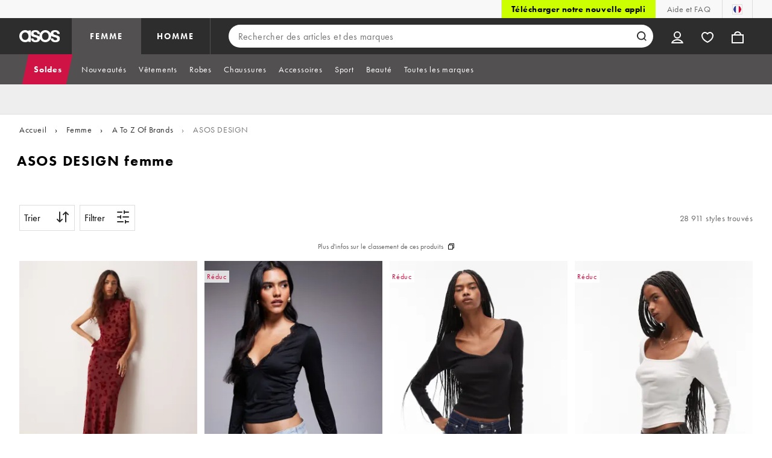

--- FILE ---
content_type: text/html; charset=utf-8
request_url: https://www.asos.com/fr/femme/a-to-z-of-brands/asos-design/cat/?cid=27869
body_size: 69005
content:

    <!DOCTYPE html>
    <!--13.0.0-216-07fae351-->
    <html lang="fr-FR" data-platform="desktop" data-store-code="FR" data-country-code="FR" data-gender="women" data-sct-version="13.0.0-216-07fae351">
      <head><script>!function(i,n){let o=window[i]=window[i]||{};o=o[n]=o[n]||{},o._cookieData={initialLength:document.cookie.length,initialCount:document.cookie.split(";").length}}("asos","siteChrome");
//# sourceMappingURL=https://assets.asosservices.com/sitechromepublisher/cookieScript.8ac7551e.inlined.js.map</script><meta charSet="utf-8"/><title>ASOS DESIGN | Achetez des pièces en jean, robes et vestes ASOS DESIGN | ASOS</title><meta name="description" content="Découvrez ASOS DESIGN chez ASOS. Livraison gratuite. Découvrez notre sélection de pièces en jean, robes et vestes ASOS DESIGN."/><meta name="p:domain_verify" content="7d543da16a86f7ad75c452097bfa9e47"/><meta name="msvalidate.01" content="0BC251BA275FCFB5D0505FEBC89F03B6"/><meta property="fb:app_id" content="123073601043263"/><meta name="viewport" content="width=device-width, initial-scale=1"/><meta name="Slurp" content="NOODP"/><meta name="Slurp" content="NOYDIR"/><link rel="apple-touch-icon" sizes="180x180" href="/apple-touch-icon.png"/><link rel="icon" type="image/png" sizes="32x32" href="/favicon-32x32.png"/><link rel="icon" type="image/png" sizes="16x16" href="/favicon-16x16.png"/><link rel="manifest" href="/manifest.json"/><link rel="mask-icon" href="/safari-pinned-tab.svg" color="#2d2d2d"/><link href="https://assets.asosservices.com" rel="preconnect"/><link href="https://ci.asosservices.com" rel="preconnect"/><link href="https://images.asos-media.com" rel="preconnect"/><link href="https://my.asos.com" rel="preconnect"/><link href="https://cdn.optimizely.com" rel="preconnect"/><meta name="theme-color" content="#2d2d2d"/>
    <link rel="alternate" hreflang="en-GB" href="https://www.asos.com/women/a-to-z-of-brands/asos-design/cat/?cid&#x3D;27869" />
    <link rel="alternate" hreflang="en-US" href="https://www.asos.com/us/women/a-to-z-of-brands/asos-design/cat/?cid&#x3D;27869" />
    <link rel="alternate" hreflang="fr-FR" href="https://www.asos.com/fr/femme/a-to-z-of-brands/asos-design/cat/?cid&#x3D;27869" />
    <link rel="alternate" hreflang="de-DE" href="https://www.asos.com/de/damen/a-to-z-of-brands/asos-design/cat/?cid&#x3D;27869" />
    <link rel="alternate" hreflang="it-IT" href="https://www.asos.com/it/donna/a-to-z-of-brands/asos-design/cat/?cid&#x3D;27869" />
    <link rel="alternate" hreflang="es-ES" href="https://www.asos.com/es/mujer/a-to-z-of-brands/asos-design/cat/?cid&#x3D;27869" />
    <link rel="alternate" hreflang="en-AU" href="https://www.asos.com/au/women/a-to-z-of-brands/asos-design/cat/?cid&#x3D;27869" />
    <link rel="alternate" hreflang="x-default" href="https://www.asos.com/women/a-to-z-of-brands/asos-design/cat/?cid&#x3D;27869" />
    <link rel="alternate" hreflang="sv-SE" href="https://www.asos.com/se/kvinna/a-to-z-of-brands/asos-design/cat/?cid&#x3D;27869" />
    <link rel="alternate" hreflang="nl-NL" href="https://www.asos.com/nl/dames/a-to-z-of-brands/asos-design/cat/?cid&#x3D;27869" />
    <link rel="alternate" hreflang="da-DK" href="https://www.asos.com/dk/kvinder/a-to-z-of-brands/asos-design/cat/?cid&#x3D;27869" />
    <link rel="alternate" hreflang="pl-PL" href="https://www.asos.com/pl/kobiety/a-to-z-of-brands/asos-design/cat/?cid&#x3D;27869" />
<link rel="canonical" href="https://www.asos.com/fr/femme/a-to-z-of-brands/asos-design/cat/?cid&#x3D;27869"/><link rel="preload" href="https://assets.asosservices.com/asos-ui/manifest/windowManifest.js" as="script"/><script>!function(n,e){const a=window.NREUM=window.NREUM||{};Object.assign(a,{init:{privacy:{cookies_enabled:!0}},loader_config:{accountID:e,trustKey:e,agentID:"1103197001",licenseKey:n,applicationID:"1103197001"},info:{beacon:"bam.nr-data.net",errorBeacon:"bam.nr-data.net",licenseKey:n,applicationID:"1103197001",sa:1}})}("3edea625b0","711799");
//# sourceMappingURL=https://assets.asosservices.com/sitechromepublisher/newRelicSettingsScript.7ad45646.inlined.js.map</script><script src="https://assets.asosservices.com/sitechromepublisher/client.newRelicProSpa.8ceb71.js"></script><link rel="preload" href="https://assets.asosservices.com/fonts/futura-pt/book.1bb391ee.woff2" as="font" type="font/woff2" crossorigin="anonymous"/><link rel="preload" href="https://assets.asosservices.com/fonts/futura-pt/bold.11074381.woff2" as="font" type="font/woff2" crossorigin="anonymous"/><style>:root{--11lcxa5:#2d2d2d;--18bniqv:45,45,45;--1fot7dv:#000;--3pchel:#fff;--1cripqf:255,255,255;--4439lq:#525050;--f1xms7:#666;--10c6hzt:#767676;--h1m6hk:#929292;--na3s62:#ddd;--1wwppwc:#eee;--sm859b:#f8f8f8;--6gu3az:#f9f9f9;--1e93okh:#018849;--14cp6y8:#006637;--5eoeaa:#cceede;--a5az0j:#ff9c32;--fc982a:#b6752f;--1njx4kw:#ffebcc;--1cf22is:#0770cf;--lzto1h:#1862a5;--xes0jb:#cde2f5;--1xvrmqx:#d01345;--1j5f6ai:#fae7ec;--1mii22u:#ff3b30;--1ffq8ns:#6f5cff;--stskl1:#9797ff;--1lx7ll5:#4f41c5;--1asa9bf:#bfc9ff;--oyq41c:#f1efff;--19qikbp:#ff8753;--1gu65g4:#f75a27;--rrfoye:#ffd2bf;--cod972:#79e69e;--173zcrj:#5cd881;--19t30l9:#d7ffdb;--45kpnl:#212121;--198t7lw:#1f1e1e;--19n3pjb:#282828}
/*# sourceMappingURL=https://assets.asosservices.com/sitechromepublisher/palette.20d300df98.css.map */</style><style>/*! license: https://assets.asosservices.com/fonts/futura-pt/LICENSE.txt */@font-face{font-display:swap;font-family:futura-pt;font-style:normal;font-weight:400;src:url(https://assets.asosservices.com/fonts/futura-pt/book.1bb391ee.woff2) format("woff2")}</style><style>.leavesden1{font-size:18px;letter-spacing:.6px;line-height:24px}.leavesden1,.leavesden2{font-style:normal;font-weight:400}.leavesden2{font-size:16px;letter-spacing:.4px;line-height:22px}.leavesden3{font-size:14px;letter-spacing:.6px;line-height:20px}.leavesden3,.leavesden4{font-style:normal;font-weight:400}.leavesden4{font-size:12px;letter-spacing:.8px;line-height:16px}</style><style>/*! license: https://assets.asosservices.com/fonts/futura-pt/LICENSE.txt */@font-face{font-display:swap;font-family:futura-pt;font-style:normal;font-weight:700;src:url(https://assets.asosservices.com/fonts/futura-pt/bold.11074381.woff2) format("woff2")}</style><style>.barnsley1{font-size:60px;font-style:normal;font-weight:700;letter-spacing:1.5px;line-height:72px}.barnsley2{font-size:48px;line-height:56px}.barnsley2,.barnsley3{font-style:normal;font-weight:700;letter-spacing:1.2px}.barnsley3{font-size:36px;line-height:44px}.barnsley4{font-size:28px;line-height:36px}.barnsley4,.barnsley5{font-style:normal;font-weight:700;letter-spacing:1.2px}.barnsley5{font-size:24px;line-height:30px}.london1{font-size:18px;font-style:normal;font-weight:700;letter-spacing:.8px;line-height:24px}.london2{line-height:22px}.london2,.london2-button{font-size:16px;font-style:normal;font-weight:700;letter-spacing:.6px}.london2-button{line-height:18px}.london3{line-height:20px}.london3,.london3-button{font-size:14px;font-style:normal;font-weight:700;letter-spacing:.8px}.london3-button{line-height:16px}.london4{font-size:12px;letter-spacing:1px;line-height:16px}.london4,.london5{font-style:normal;font-weight:700}.london5{font-size:10px;letter-spacing:1.2px;line-height:14px}</style><style>/*! license: https://assets.asosservices.com/fonts/futura-pt/LICENSE.txt */@font-face{font-display:swap;font-family:futura-pt;font-style:normal;font-weight:500;src:url(https://assets.asosservices.com/fonts/futura-pt/demi.18851e1e.woff2) format("woff2")}</style><style>.asosWorld1{font-size:60px;letter-spacing:-1.8px;line-height:48px}.asosWorld1,.asosWorld2{font-style:normal;font-weight:500}.asosWorld2{font-size:48px;letter-spacing:-1.44px;line-height:38px}.asosWorld3{font-size:36px;font-style:normal;font-weight:500;letter-spacing:-1.08px;line-height:28px;text-transform:uppercase}</style><style>body{font-family:futura-pt,Tahoma,Geneva,Verdana,Arial,sans-serif}</style><link href="https://assets.asosservices.com/sitechromepublisher/vendors.2bd15dd0514c602d0c5b.css" rel="stylesheet"/><link href="https://assets.asosservices.com/sitechromepublisher/client.sitechrome.styles.64ffd9167b0438edf809.css" rel="stylesheet"/><link data-chunk="main" rel="stylesheet" href="/assets/plp/styles/1a00c2cf311708897bfb.css">
<link data-chunk="CATEGORY_PAGE" rel="stylesheet" href="/assets/plp/styles/1682915457fe98d0925d.css">
<link data-chunk="CATEGORY_PAGE" rel="stylesheet" href="/assets/plp/styles/d32a13ffae7e69d04295.css">

<link rel="next" href="https://www.asos.com/fr/femme/a-to-z-of-brands/asos-design/cat/?cid=27869&page=2" />
<meta property="og:url" content="https://www.asos.com/fr/femme/a-to-z-of-brands/asos-design/cat/?cid=27869" />
<meta property="og:type" content="product.group" />
<meta property="og:title" content="ASOS DESIGN | Achetez des pièces en jean, robes et vestes ASOS DESIGN | ASOS" />
<meta property="og:description" content="Découvrez ASOS DESIGN chez ASOS. Livraison gratuite. Découvrez notre sélection de pièces en jean, robes et vestes ASOS DESIGN." />
<meta property="og:image" content="https://www.asos.com/assets/asos-ui/favicons/social-share-1x.jpg" />
<meta name="twitter:card" content="summary" />
<meta property="twitter:site" content="@asos" />
<script src="https://cdn.cookielaw.org/scripttemplates/otSDKStub.js" type="text/javascript" data-dlayer-ignore="true" data-document-language="true" data-domain-script="908f7fca-dbc5-4b3a-8f6b-ed734de0cb52"></script><script>function OptanonWrapper() {}</script>
<script>(window.BOOMR_mq=window.BOOMR_mq||[]).push(["addVar",{"rua.upush":"false","rua.cpush":"false","rua.upre":"false","rua.cpre":"false","rua.uprl":"false","rua.cprl":"false","rua.cprf":"false","rua.trans":"","rua.cook":"false","rua.ims":"false","rua.ufprl":"false","rua.cfprl":"false","rua.isuxp":"false","rua.texp":"norulematch","rua.ceh":"false","rua.ueh":"false","rua.ieh.st":"0"}]);</script>
<script>!function(){function o(n,i){if(n&&i)for(var r in i)i.hasOwnProperty(r)&&(void 0===n[r]?n[r]=i[r]:n[r].constructor===Object&&i[r].constructor===Object?o(n[r],i[r]):n[r]=i[r])}try{var n=decodeURIComponent("%7B%22AutoXHR%22%3A%20%7B%22monitorFetch%22%3A%20true%7D%2C%22ResourceTiming%22%3A%20%7B%20%22clearOnBeacon%22%3A%20true%20%7D%2C%22Akamai%22%3A%20%7B%22enabled%22%3Afalse%7D%7D");if(n.length>0&&window.JSON&&"function"==typeof window.JSON.parse){var i=JSON.parse(n);void 0!==window.BOOMR_config?o(window.BOOMR_config,i):window.BOOMR_config=i}}catch(r){window.console&&"function"==typeof window.console.error&&console.error("mPulse: Could not parse configuration",r)}}();</script>
                              <script>!function(e){var n="https://s.go-mpulse.net/boomerang/";if("True"=="True")e.BOOMR_config=e.BOOMR_config||{},e.BOOMR_config.PageParams=e.BOOMR_config.PageParams||{},e.BOOMR_config.PageParams.pci=!0,n="https://s2.go-mpulse.net/boomerang/";if(window.BOOMR_API_key="KEKMC-5QPEH-Y5FHE-8AH54-JDSN3",function(){function e(){if(!o){var e=document.createElement("script");e.id="boomr-scr-as",e.src=window.BOOMR.url,e.async=!0,i.parentNode.appendChild(e),o=!0}}function t(e){o=!0;var n,t,a,r,d=document,O=window;if(window.BOOMR.snippetMethod=e?"if":"i",t=function(e,n){var t=d.createElement("script");t.id=n||"boomr-if-as",t.src=window.BOOMR.url,BOOMR_lstart=(new Date).getTime(),e=e||d.body,e.appendChild(t)},!window.addEventListener&&window.attachEvent&&navigator.userAgent.match(/MSIE [67]\./))return window.BOOMR.snippetMethod="s",void t(i.parentNode,"boomr-async");a=document.createElement("IFRAME"),a.src="about:blank",a.title="",a.role="presentation",a.loading="eager",r=(a.frameElement||a).style,r.width=0,r.height=0,r.border=0,r.display="none",i.parentNode.appendChild(a);try{O=a.contentWindow,d=O.document.open()}catch(_){n=document.domain,a.src="javascript:var d=document.open();d.domain='"+n+"';void(0);",O=a.contentWindow,d=O.document.open()}if(n)d._boomrl=function(){this.domain=n,t()},d.write("<bo"+"dy onload='document._boomrl();'>");else if(O._boomrl=function(){t()},O.addEventListener)O.addEventListener("load",O._boomrl,!1);else if(O.attachEvent)O.attachEvent("onload",O._boomrl);d.close()}function a(e){window.BOOMR_onload=e&&e.timeStamp||(new Date).getTime()}if(!window.BOOMR||!window.BOOMR.version&&!window.BOOMR.snippetExecuted){window.BOOMR=window.BOOMR||{},window.BOOMR.snippetStart=(new Date).getTime(),window.BOOMR.snippetExecuted=!0,window.BOOMR.snippetVersion=12,window.BOOMR.url=n+"KEKMC-5QPEH-Y5FHE-8AH54-JDSN3";var i=document.currentScript||document.getElementsByTagName("script")[0],o=!1,r=document.createElement("link");if(r.relList&&"function"==typeof r.relList.supports&&r.relList.supports("preload")&&"as"in r)window.BOOMR.snippetMethod="p",r.href=window.BOOMR.url,r.rel="preload",r.as="script",r.addEventListener("load",e),r.addEventListener("error",function(){t(!0)}),setTimeout(function(){if(!o)t(!0)},3e3),BOOMR_lstart=(new Date).getTime(),i.parentNode.appendChild(r);else t(!1);if(window.addEventListener)window.addEventListener("load",a,!1);else if(window.attachEvent)window.attachEvent("onload",a)}}(),"".length>0)if(e&&"performance"in e&&e.performance&&"function"==typeof e.performance.setResourceTimingBufferSize)e.performance.setResourceTimingBufferSize();!function(){if(BOOMR=e.BOOMR||{},BOOMR.plugins=BOOMR.plugins||{},!BOOMR.plugins.AK){var n=""=="true"?1:0,t="",a="amiusxqx2u2sw2lrfkxq-f-ce040dd08-clientnsv4-s.akamaihd.net",i="false"=="true"?2:1,o={"ak.v":"39","ak.cp":"229291","ak.ai":parseInt("243464",10),"ak.ol":"0","ak.cr":9,"ak.ipv":4,"ak.proto":"h2","ak.rid":"7cade33","ak.r":42310,"ak.a2":n,"ak.m":"dscx","ak.n":"essl","ak.bpcip":"3.17.73.0","ak.cport":53372,"ak.gh":"23.213.52.22","ak.quicv":"","ak.tlsv":"tls1.3","ak.0rtt":"","ak.0rtt.ed":"","ak.csrc":"-","ak.acc":"","ak.t":"1769024175","ak.ak":"hOBiQwZUYzCg5VSAfCLimQ==5bZR0HE/O3WBa02Zt2m9QheLRvYjKWIWiDWXB72ICUBW5Q5b8UDevmk40r46rOrIYlYFx9ZgnQRIT6F0YXAj6jn6WHJccPn6I8nfbJcMqJSM2T6YqQl16Ol/cLpsiSTClH4IPMprqVYQAZQU9uq5fBIKXaQv9mk41Tcr3VVqSw4XhqFWap1b8bp/TqaAk51e8a5pYE2Vf+MFm8Z/Ac4j+8NKn+KXxdXI9aTllRla4VzIzFlhRBlACpL8Emu9Bc0bBmL+jm8ARr/5a3u8A1Ast6yjPjRWav4KFWuN3NaJSguCT3/p8PZ0AbBC6DQACedLW76b+J7mORRRR5z8Bmn2vYpCI9DH04GFzpRKITnT/yRJWT/2I1BhRA0jGN9d2/39GyJJ/g4Zhqlu8QxZXBUFHDEnTG5oCMds/BdQt2I6ka0=","ak.pv":"785","ak.dpoabenc":"","ak.tf":i};if(""!==t)o["ak.ruds"]=t;var r={i:!1,av:function(n){var t="http.initiator";if(n&&(!n[t]||"spa_hard"===n[t]))o["ak.feo"]=void 0!==e.aFeoApplied?1:0,BOOMR.addVar(o)},rv:function(){var e=["ak.bpcip","ak.cport","ak.cr","ak.csrc","ak.gh","ak.ipv","ak.m","ak.n","ak.ol","ak.proto","ak.quicv","ak.tlsv","ak.0rtt","ak.0rtt.ed","ak.r","ak.acc","ak.t","ak.tf"];BOOMR.removeVar(e)}};BOOMR.plugins.AK={akVars:o,akDNSPreFetchDomain:a,init:function(){if(!r.i){var e=BOOMR.subscribe;e("before_beacon",r.av,null,null),e("onbeacon",r.rv,null,null),r.i=!0}return this},is_complete:function(){return!0}}}}()}(window);</script></head>
      <body>
        <iframe sandbox="allow-scripts allow-same-origin allow-forms" id="secure-script-container" tabindex="-1" aria-hidden="true" style="visibility: hidden; position: absolute; left: 0; top: 0; height: 0; width: 0; border: none;"></iframe>
        <div id="chrome-main-content">
          <div class="chrome-main-content--accessible"><div id="chrome-welcome-mat"></div><div id="chrome-header"><header><a href="#chrome-app-container" class="BPHVVzR TYb4J9A EVhxZk8 leavesden2" data-testid="skip-to-content">Aller au contenu principal</a><div class="Fmy9ifd" data-testid="unsupported-browser-message"><div class="dsEdn6o"><div class="AIkY9uF"><div class="m2JksKr TNLlZ7K london3">Support navigateur</div><div class="j2eZ7P_ ZHWKoMf leavesden3">Pour utiliser ASOS, nous vous conseillons les dernières versions de Chrome, Firefox, Safari ou Edge.</div></div></div></div><div class="vcXJfPO fVdHxMU" data-testid="topbar"><div class="m8VFiIf"><ul class="myUaKmo"><li><a href="https://www.asos.com/fr/discover/our-apps?ctaref=topbar%7Cdownload+app%7Cour+apps" data-testid="download-app" class="eWFSkWC ZHWKoMf leavesden3">Télécharger notre nouvelle appli</a></li><li><a href="https://www.asos.com/fr/service-client/" data-testid="help" class="R2BDZ6J TYb4J9A">Aide et FAQ</a></li><li><div class="RxHz4Yh" data-testid="country-selector"><button class="breiRmE TYb4J9A" data-testid="country-selector-btn" type="button" aria-label="Vous êtes en France Changer"><img src="https://assets.asosservices.com/storesa/images/flags/fr.png" alt="France" class="Oqkee2R"/></button></div></li></ul></div></div><div class="NHFyvmm headroom-wrapper"><div id="chrome-sticky-header" class="headroom headroom--unfixed"><div class="R9mnQSo"><div class="z8CtOyj fVdHxMU" data-testid="header"><div class="w45mOEA"><button class="btUA6FL" aria-label="Ouvrir le menu de navigation" data-testid="burger-menu-button"><span class="BKBoO9a TYb4J9A c_IO2I_ AYL96eR JpgornA isI7xiu"></span></button><a class="afrMdWS TYb4J9A" href="https://www.asos.com/fr/" data-testid="asoslogo"><img alt="Accueil ASOS" src="[data-uri]" class="D5Ykbau"/></a><ul class="zSeAQkS Z0N9JbW" data-testid="floornav"><li><a class="izvZA3y fVdHxMU TYb4J9A" data-testid="women-floor" href="https://www.asos.com/fr/femme/" id="women-floor">FEMME</a></li><li><a class="izvZA3y fVdHxMU TYb4J9A" data-testid="men-floor" href="https://www.asos.com/fr/homme/" id="men-floor">HOMME</a></li></ul><div class="x0RFhM4"><div class="jgxJaMT" data-testid="search-overlay-shadow" aria-hidden="true" role="presentation"></div><form action="//www.asos.com/fr/search/" class="zel29Kx" data-testid="search-form" method="get"><div class="MsBN5Ou" data-testid="search-field"><span class="oZmI2CF" aria-hidden="true"></span><input type="search" id="chrome-search" name="q" class="KRZT5cj fVdHxMU TYb4J9A" autoComplete="off" autoCorrect="off" spellcheck="off" placeholder="Rechercher des articles et des marques" data-testid="search-input" aria-autocomplete="list" aria-haspopup="listbox" aria-describedby="search-instructions" aria-label="Rechercher des articles et des marques" maxLength="150" value=""/><div id="search-instructions" class="ZOmZepG">Commence à taper pour lancer ta recherche, utilise les flèches pour naviguer, appuie sur Entrer pour sélectionner</div><button class="vjmVpyd" type="submit" disabled="" data-testid="search-button-inline"><svg viewBox="0 0 17 17" role="img" aria-labelledby="search-icon"><title id="search-icon">Rechercher</title><path fill="currentColor" fill-rule="nonzero" d="M7.65 15.3a7.65 7.65 0 1 1 5.997-2.9c-.01.012 3.183 3.297 3.183 3.297l-1.22 1.18s-3.144-3.283-3.154-3.275A7.618 7.618 0 0 1 7.65 15.3zm0-2a5.65 5.65 0 1 0 0-11.3 5.65 5.65 0 0 0 0 11.3z"></path></svg></button><div class="GSho_2H"><div class="E6GUnIS AQi6YMD" aria-live="polite"></div></div></div></form></div></div><ul class="hv2vTHr" data-testid="widgets"><li class="mZvZT9m S0a1Qri"><div><div><div id="myAccountDropdown" class="OVxuqjQ"><button type="button" icon="dejKRrj c_IO2I_" icontype="accountUnfilled" data-testid="myAccountIcon" class="KH34gk4 TYb4J9A mSjTvvT" aria-expanded="false" aria-controls="myaccount-dropdown" aria-label="Mon compte"><span type="accountUnfilled" class="dejKRrj c_IO2I_ AYL96eR JpgornA isI7xiu"></span></button><div class="KjCxFll" data-testid="myaccount-dropdown" id="myaccount-dropdown"><div class="EGwAGf7"><div class="fZwceSp"><div class="DevVB66"><div class="OPGaUix"><div class="cXZXqST"><span class="DwRt6tf AAonn85 london2">Bienvenue chez ASOS</span><span class="xbfHIic"><button data-testid="signin-link" role="link" class="qQoHatg sY3mB1c london3-button UNPPQ3g _whpW_Q" type="button"><span class="IoxIrTY">Connexion</span></button><button data-testid="signup-link" role="link" class="qQoHatg sY3mB1c london3-button hgH_Y9G _whpW_Q" type="button"><span class="IoxIrTY">Créer un compte</span></button></span></div></div><div class="wS_YkOh"><ul class="F7CGtue"><li><a href="https://my.asos.com/my-account?country=FR&amp;keyStoreDataversion=qx71qrg-45&amp;lang=fr-FR&amp;nlid=nav%20header&amp;store=FR" class="PMznYv3 TYb4J9A EVhxZk8 leavesden2" data-testid="myaccount-link"><span class="pggyrBd FfmKyt0 ZqXYTuz"></span>Mon compte</a></li><li><a href="https://my.asos.com/my-account/orders?country=FR&amp;keyStoreDataversion=qx71qrg-45&amp;lang=fr-FR&amp;nlid=nav%20header&amp;store=FR" class="PMznYv3 TYb4J9A EVhxZk8 leavesden2" data-testid="myorders-link"><span class="cWzaeb1 FfmKyt0 ZqXYTuz"></span>Mes commandes</a></li></ul></div></div></div></div></div></div></div></div></li><li class="mZvZT9m"><a type="a" href="https://www.asos.com/fr/saved-lists/?nlid=nav header" icon="vQeUV7s c_IO2I_" icontype="heartUnfilled" data-testid="savedItemsIcon" class="KH34gk4 TYb4J9A mSjTvvT" aria-label="Articles Sauvegardés"><span type="heartUnfilled" class="vQeUV7s c_IO2I_ AYL96eR JpgornA isI7xiu"></span></a></li><li class="mZvZT9m"><a type="a" href="https://www.asos.com/fr/bag?nlid=nav header" icon="LpoEdV8 c_IO2I_" icontype="bagUnfilled" data-testid="miniBagIcon" class="KH34gk4 TYb4J9A mSjTvvT" aria-label="Panier %{smart_count} article |||| %{smart_count} articles"><span type="bagUnfilled" class="LpoEdV8 c_IO2I_ AYL96eR JpgornA isI7xiu"></span></a></li></ul></div></div><div class="AIjKzKx"><div><nav aria-hidden="true" aria-label="false" class="VylGWEt LZ9LVYB" data-testid="primarynav-large"><div role="tablist" class="x_RqXmD" tabindex="-1"><button id="tab-57242f2c-d207-471c-95b1-31d6839df360" data-id="57242f2c-d207-471c-95b1-31d6839df360" data-index="0" class="yI6sHXc TYb4J9A fVdHxMU" role="tab" aria-controls="57242f2c-d207-471c-95b1-31d6839df360" aria-selected="false" data-testid="primarynav-button"><span class="cSfPh9_ h9iITxj TYb4J9A"><span>Soldes</span></span></button><div id="57242f2c-d207-471c-95b1-31d6839df360" role="tabpanel" aria-hidden="true" aria-labelledby="tab-57242f2c-d207-471c-95b1-31d6839df360" class="EsGFLPm"><div class="q1Xq2PY" data-testid="secondarynav-container"><div class="C8F3KZ5" aria-hidden="true" data-testid="backdrop"></div><div class="M8Zxf1o"><nav class="GL2wQf0" data-id="57242f2c-d207-471c-95b1-31d6839df360" data-testid="secondarynav-flyout" aria-label="Secondary Navigation"><div class="ZAntzlZ MV4Uu8x"><div id="93621d77-e6d0-4f3c-be35-0e06a981de22" class="D_5cNi8 TNLlZ7K london3">Voir par produit</div><ul aria-labelledby="93621d77-e6d0-4f3c-be35-0e06a981de22" class="c2oEXGw"><li><a class="R5kwVNg ZHWKoMf leavesden3 ByM_HVJ TYb4J9A IYWNptd" data-testid="text-link" data-first="true" href="https://www.asos.com/fr/femme/promos/ctas/articles-en-promo-2/cat/?cid=28040#nlid=ww|soldes|voir+par+produit|les+promos+qui+partent+vite">Les promos qui partent vite</a></li><li><a class="R5kwVNg ZHWKoMf leavesden3 ByM_HVJ TYb4J9A jvta8m3 TNLlZ7K london3" data-testid="text-link" href="https://www.asos.com/fr/femme/promos/cat/?cid=7046#nlid=ww|soldes|voir+par+produit|tout+afficher">Tout afficher</a></li><li><a class="R5kwVNg ZHWKoMf leavesden3 ByM_HVJ TYb4J9A IYWNptd" data-testid="text-link" href="https://www.asos.com/fr/femme/soldes/ctas/essentiels-de-lhiver-pour-femme-en-soldes/cat/?cid=28042#nlid=ww|soldes|voir+par+produit|essentiels+de+l%27hiver">Essentiels de l&#x27;hiver</a></li><li><a class="R5kwVNg ZHWKoMf leavesden3 ByM_HVJ TYb4J9A" data-testid="text-link" href="https://www.asos.com/fr/femme/promos/vestes-et-manteaux/cat/?cid=2110#nlid=ww|soldes|voir+par+produit|manteaux+et+vestes">Manteaux et vestes</a></li><li><a class="R5kwVNg ZHWKoMf leavesden3 ByM_HVJ TYb4J9A" data-testid="text-link" href="https://www.asos.com/fr/women/sale/dresses/cat/?cid=5235#nlid=ww|soldes|voir+par+produit|robes">Robes</a></li><li><a class="R5kwVNg ZHWKoMf leavesden3 ByM_HVJ TYb4J9A" data-testid="text-link" href="https://www.asos.com/fr/femme/promos/chaussures/cat/?cid=1931#nlid=ww|soldes|voir+par+produit|chaussures">Chaussures</a></li><li><a class="R5kwVNg ZHWKoMf leavesden3 ByM_HVJ TYb4J9A" data-testid="text-link" href="https://www.asos.com/fr/femme/promos/tops/cat/?cid=4167#nlid=ww|soldes|voir+par+produit|tops">Tops</a></li><li><a class="R5kwVNg ZHWKoMf leavesden3 ByM_HVJ TYb4J9A" data-testid="text-link" href="https://www.asos.com/fr/femme/promos/jeans/cat/?cid=4331#nlid=ww|soldes|voir+par+produit|jeans">Jeans</a></li><li><a class="R5kwVNg ZHWKoMf leavesden3 ByM_HVJ TYb4J9A" data-testid="text-link" href="https://www.asos.com/fr/femme/promos/pantalons-et-leggings/cat/?cid=1928#nlid=ww|soldes|voir+par+produit|pantalons+et+leggings">Pantalons et leggings</a></li><li><a class="R5kwVNg ZHWKoMf leavesden3 ByM_HVJ TYb4J9A" data-testid="text-link" href="https://www.asos.com/fr/femme/promos/tricot/cat/?cid=2893#nlid=ww|soldes|voir+par+produit|pulls+et+gilets">Pulls et gilets</a></li><li><a class="R5kwVNg ZHWKoMf leavesden3 ByM_HVJ TYb4J9A" data-testid="text-link" href="https://www.asos.com/fr/femme/promos/accessoires/cat/?cid=1929#nlid=ww|soldes|voir+par+produit|accessoires">Accessoires</a></li><li><a class="R5kwVNg ZHWKoMf leavesden3 ByM_HVJ TYb4J9A" data-testid="text-link" href="https://www.asos.com/fr/femme/promos/chaussures/baskets/cat/?cid=20494#nlid=ww|soldes|voir+par+produit|baskets">Baskets</a></li><li><a class="R5kwVNg ZHWKoMf leavesden3 ByM_HVJ TYb4J9A" data-testid="text-link" href="https://www.asos.com/fr/femme/promos/jupes/cat/?cid=3149#nlid=ww|soldes|voir+par+produit|jupes">Jupes</a></li><li><a class="R5kwVNg ZHWKoMf leavesden3 ByM_HVJ TYb4J9A" data-testid="text-link" href="https://www.asos.com/fr/femme/promos/lingerie-et-pyjamas/cat/?cid=1940#nlid=ww|soldes|voir+par+produit|lingerie+et+pyjamas">Lingerie et pyjamas</a></li><li><a class="R5kwVNg ZHWKoMf leavesden3 ByM_HVJ TYb4J9A" data-testid="text-link" href="https://www.asos.com/fr/femme/promos/maillots-de-bain-et-vetements-de-plage/cat/?cid=5263#nlid=ww|soldes|voir+par+produit|maillots+de+bain">Maillots de bain</a></li><li><a class="R5kwVNg ZHWKoMf leavesden3 ByM_HVJ TYb4J9A" data-testid="text-link" href="https://www.asos.com/fr/femme/promos/accessoires/sacs-et-porte-monnaie/cat/?cid=9714#nlid=ww|soldes|voir+par+produit|sacs+et+porte-monnaie">Sacs et porte-monnaie</a></li><li><a class="R5kwVNg ZHWKoMf leavesden3 ByM_HVJ TYb4J9A" data-testid="text-link" href="https://www.asos.com/fr/femme/promos/shorts/cat/?cid=12413#nlid=ww|soldes|voir+par+produit|shorts">Shorts</a></li><li><a class="R5kwVNg ZHWKoMf leavesden3 ByM_HVJ TYb4J9A" data-testid="text-link" href="https://www.asos.com/fr/femme/promos/sweats-et-sweats-a-capuche/cat/?cid=20580#nlid=ww|soldes|voir+par+produit|sweat-shirts">Sweat-shirts</a></li><li><a class="R5kwVNg ZHWKoMf leavesden3 ByM_HVJ TYb4J9A" data-testid="text-link" href="https://www.asos.com/fr/femme/promos/tops/t-shirts-et-debardeurs/cat/?cid=20581#nlid=ww|soldes|voir+par+produit|t-shirts+et+d%C3%A9bardeurs">T-shirts et débardeurs</a></li><li><a class="R5kwVNg ZHWKoMf leavesden3 ByM_HVJ TYb4J9A" data-testid="text-link" href="https://www.asos.com/fr/femme/promos/tenues-de-sport/cat/?cid=26953#nlid=ww|soldes|voir+par+produit|v%C3%AAtements+de+sport">Vêtements de sport</a></li><li><a class="R5kwVNg ZHWKoMf leavesden3 ByM_HVJ TYb4J9A" data-testid="text-link" href="https://www.asos.com/fr/femme/promos/visage-corps/cat/?cid=11414#nlid=ww|soldes|voir+par+produit|visage+%2B+corps">Visage + Corps</a></li><li><a class="R5kwVNg ZHWKoMf leavesden3 ByM_HVJ TYb4J9A jvta8m3 TNLlZ7K london3" data-testid="text-link" href="https://www.asos.com/fr/femme/promos/a-to-z-of-brands/cat/?cid=5526#nlid=ww|soldes|voir+par+produit|marques+de+a+%C3%A0+z">Marques de A à Z</a></li></ul></div><div class="ZAntzlZ gQnHLST"><div id="6754f8a8-c0a4-4af8-aae1-69ef6e62a221" class="D_5cNi8 TNLlZ7K london3">Voir la sélection</div><ul class="kwGLqbY" aria-labelledby="6754f8a8-c0a4-4af8-aae1-69ef6e62a221"><li class="qy3o1dy"><a href="https://www.asos.com/fr/femme/soldes/cat/?cid=7046&amp;currentpricerange=0-570&amp;refine=currentprice:0%3C25#nlid=ww|soldes|voir+la+s%C3%A9lection|%C3%A0+moins+de+25%E2%82%AC"><div class="DAWbaL1"><div aria-hidden="true" class="UM_y1IM nU2sw3N hTHiegI" role="presentation"></div></div><div class="D6_Ku8t TYb4J9A"><span class="Y101qby ZHWKoMf leavesden3 ByM_HVJ">À moins de 25€</span></div></a></li><li class="qy3o1dy"><a href="https://www.asos.com/fr/femme/soldes/cat/?cid=7046&amp;currentpricerange=0-570&amp;refine=currentprice:0%3C50#nlid=ww|soldes|voir+la+s%C3%A9lection|%C3%A0+moins+de+50%E2%82%AC"><div class="DAWbaL1"><div aria-hidden="true" class="UM_y1IM nU2sw3N hTHiegI" role="presentation"></div></div><div class="D6_Ku8t TYb4J9A"><span class="Y101qby ZHWKoMf leavesden3 ByM_HVJ">À moins de 50€</span></div></a></li><li class="qy3o1dy"><a href="https://www.asos.com/fr/femme/ctas/promos-generiques/promotion-6/cat/?cid=28249#nlid=ww|soldes|voir+la+s%C3%A9lection|coups+de+c%C5%93ur"><div class="DAWbaL1"><div aria-hidden="true" class="UM_y1IM nU2sw3N hTHiegI" role="presentation"></div></div><div class="D6_Ku8t TYb4J9A"><span class="Y101qby ZHWKoMf leavesden3 ByM_HVJ">Coups de cœur</span></div></a></li><li class="qy3o1dy"><a href="https://www.asos.com/fr/femme/ctas/promos-codees/promo-4/cat/?cid=50048#nlid=ww|soldes|voir+la+s%C3%A9lection|marques+phares"><div class="DAWbaL1"><div aria-hidden="true" class="UM_y1IM nU2sw3N hTHiegI" role="presentation"></div></div><div class="D6_Ku8t TYb4J9A"><span class="Y101qby ZHWKoMf leavesden3 ByM_HVJ">Marques phares</span></div></a></li><li class="qy3o1dy"><a href="https://www.asos.com/fr/femme/ctas/promos-codees/51323/cat/?cid=51323#nlid=ww|soldes|voir+la+s%C3%A9lection|s%C3%A9lection+hiver"><div class="DAWbaL1"><div aria-hidden="true" class="UM_y1IM nU2sw3N hTHiegI" role="presentation"></div></div><div class="D6_Ku8t TYb4J9A"><span class="Y101qby ZHWKoMf leavesden3 ByM_HVJ">Sélection hiver</span></div></a></li><li class="qy3o1dy"><a href="https://www.asos.com/fr/femme/soldes/tenues-de-sport/cat/?cid=26953#nlid=ww|soldes|voir+la+s%C3%A9lection|v%C3%AAtements+de+sports"><div class="DAWbaL1"><div aria-hidden="true" class="UM_y1IM nU2sw3N hTHiegI" role="presentation"></div></div><div class="D6_Ku8t TYb4J9A"><span class="Y101qby ZHWKoMf leavesden3 ByM_HVJ">Vêtements de sports</span></div></a></li></ul></div><div class="ZAntzlZ gQnHLST"><div id="efcc9a0f-2f86-43d2-9b8c-7b504a578019" class="D_5cNi8 TNLlZ7K london3">Soleil hivernal</div><ul class="kwGLqbY" aria-labelledby="efcc9a0f-2f86-43d2-9b8c-7b504a578019"><li class="qy3o1dy"><a href="https://www.asos.com/fr/femme/soldes/ctas/articles-en-promo-1/cat/?cid=28039#nlid=ww|soldes|soleil+hivernal|toute+la+collection"><div class="DAWbaL1"><div aria-hidden="true" class="UM_y1IM nU2sw3N hTHiegI" role="presentation"></div></div><div class="D6_Ku8t TYb4J9A"><span class="Y101qby ZHWKoMf leavesden3 ByM_HVJ">Toute la collection</span></div></a></li><li class="qy3o1dy"><a href="https://www.asos.com/fr/femme/soldes/ctas/articles-en-promo-1/cat/?cid=28039&amp;currentpricerange=0-195&amp;refine=attribute_10992:61379#nlid=ww|soldes|soleil+hivernal|robes"><div class="DAWbaL1"><div aria-hidden="true" class="UM_y1IM nU2sw3N hTHiegI" role="presentation"></div></div><div class="D6_Ku8t TYb4J9A"><span class="Y101qby ZHWKoMf leavesden3 ByM_HVJ">Robes</span></div></a></li><li class="qy3o1dy"><a href="https://www.asos.com/fr/femme/soldes/maillots-de-bain-et-vetements-de-plage/cat/?cid=5263#nlid=ww|soldes|soleil+hivernal|maillots+de+bain"><div class="DAWbaL1"><div aria-hidden="true" class="UM_y1IM nU2sw3N hTHiegI" role="presentation"></div></div><div class="D6_Ku8t TYb4J9A"><span class="Y101qby ZHWKoMf leavesden3 ByM_HVJ">Maillots de bain</span></div></a></li><li class="qy3o1dy"><a href="https://www.asos.com/fr/femme/soldes/ctas/articles-en-promo-1/cat/?cid=28039&amp;currentpricerange=0-20&amp;refine=attribute_10992:61383#nlid=ww|soldes|soleil+hivernal|hauts"><div class="DAWbaL1"><div aria-hidden="true" class="UM_y1IM nU2sw3N hTHiegI" role="presentation"></div></div><div class="D6_Ku8t TYb4J9A"><span class="Y101qby ZHWKoMf leavesden3 ByM_HVJ">Hauts</span></div></a></li><li class="qy3o1dy"><a href="https://www.asos.com/fr/femme/soldes/shorts/cat/?cid=12413#nlid=ww|soldes|soleil+hivernal|shorts"><div class="DAWbaL1"><div aria-hidden="true" class="UM_y1IM nU2sw3N hTHiegI" role="presentation"></div></div><div class="D6_Ku8t TYb4J9A"><span class="Y101qby ZHWKoMf leavesden3 ByM_HVJ">Shorts</span></div></a></li><li class="qy3o1dy"><a data-last="true" href="https://www.asos.com/fr/femme/soldes/ctas/articles-en-promo-1/cat/?cid=28039&amp;currentpricerange=0-195&amp;refine=attribute_10992:61388#nlid=ww|soldes|soleil+hivernal|chaussures"><div class="DAWbaL1"><div aria-hidden="true" class="UM_y1IM nU2sw3N hTHiegI" role="presentation"></div></div><div class="D6_Ku8t TYb4J9A"><span class="Y101qby ZHWKoMf leavesden3 ByM_HVJ">Chaussures</span></div></a></li></ul></div></nav></div></div></div><button id="tab-1020946c-8949-4e9c-9719-43435002bcd4" data-id="1020946c-8949-4e9c-9719-43435002bcd4" data-index="1" class="yI6sHXc TYb4J9A fVdHxMU" role="tab" aria-controls="1020946c-8949-4e9c-9719-43435002bcd4" aria-selected="false" data-testid="primarynav-button"><span class="cSfPh9_"><span>Nouveautés</span></span></button><div id="1020946c-8949-4e9c-9719-43435002bcd4" role="tabpanel" aria-hidden="true" aria-labelledby="tab-1020946c-8949-4e9c-9719-43435002bcd4" class="EsGFLPm"><div class="q1Xq2PY" data-testid="secondarynav-container"><div class="C8F3KZ5" aria-hidden="true" data-testid="backdrop"></div><div class="M8Zxf1o"><nav class="GL2wQf0" data-id="1020946c-8949-4e9c-9719-43435002bcd4" data-testid="secondarynav-flyout" aria-label="Secondary Navigation"><div class="ZAntzlZ gQnHLST"><div id="f44ea221-7a84-41d3-8d75-6ef255f95b3c" class="D_5cNi8 TNLlZ7K london3">Nouveaux articles</div><ul aria-labelledby="f44ea221-7a84-41d3-8d75-6ef255f95b3c" class="c2oEXGw"><li><a class="R5kwVNg ZHWKoMf leavesden3 ByM_HVJ TYb4J9A" data-testid="text-link" data-first="true" href="https://www.asos.com/fr/femme/nouveau/cat/?cid=27108#nlid=ww|nouveaut%C3%A9s|nouveaux+articles|toute+la+collection">Toute la collection</a></li><li><a class="R5kwVNg ZHWKoMf leavesden3 ByM_HVJ TYb4J9A jvta8m3 TNLlZ7K london3" data-testid="text-link" href="https://www.asos.com/fr/femme/nouveau/nouveautes-du-jour/cat/?cid=51163#nlid=ww|nouveaut%C3%A9s|nouveaux+articles|nouveaut%C3%A9s+du+jour">Nouveautés du jour</a></li><li><a class="R5kwVNg ZHWKoMf leavesden3 ByM_HVJ TYb4J9A" data-testid="text-link" href="https://www.asos.com/fr/femme/nouveau/nouveau-vetements/cat/?cid=2623#nlid=ww|nouveaut%C3%A9s|nouveaux+articles|v%C3%AAtements">Vêtements</a></li><li><a class="R5kwVNg ZHWKoMf leavesden3 ByM_HVJ TYb4J9A" data-testid="text-link" href="https://www.asos.com/fr/femme/nouveau/nouveau-chaussures/cat/?cid=6992#nlid=ww|nouveaut%C3%A9s|nouveaux+articles|chaussures">Chaussures</a></li><li><a class="R5kwVNg ZHWKoMf leavesden3 ByM_HVJ TYb4J9A" data-testid="text-link" href="https://www.asos.com/fr/femme/nouveau/nouveau-vetements/cat/?cid=2623&amp;refine=attribute_10992:61379#nlid=ww|nouveaut%C3%A9s|nouveaux+articles|robes">Robes</a></li><li><a class="R5kwVNg ZHWKoMf leavesden3 ByM_HVJ TYb4J9A" data-testid="text-link" href="https://www.asos.com/fr/femme/nouveau/nouveaux-vetements-de-sport/cat/?cid=50916#nlid=ww|nouveaut%C3%A9s|nouveaux+articles|sport">Sport</a></li><li><a class="R5kwVNg ZHWKoMf leavesden3 ByM_HVJ TYb4J9A" data-testid="text-link" href="https://www.asos.com/fr/femme/nouveau/nouveau-visage-corps/cat/?cid=2426#nlid=ww|nouveaut%C3%A9s|nouveaux+articles|visage+%2B+corps">Visage + Corps</a></li><li><a class="R5kwVNg ZHWKoMf leavesden3 ByM_HVJ TYb4J9A" data-testid="text-link" href="https://www.asos.com/fr/femme/nouveau/nouveau-accessoires/cat/?cid=27109#nlid=ww|nouveaut%C3%A9s|nouveaux+articles|accessoires">Accessoires</a></li></ul></div><div class="ZAntzlZ gQnHLST"><div id="9cbf204f-7ab3-4ccb-b806-945ba27cc628" class="D_5cNi8 TNLlZ7K london3">d&#x27;Hiver</div><ul class="kwGLqbY" aria-labelledby="9cbf204f-7ab3-4ccb-b806-945ba27cc628"><li class="qy3o1dy"><a href="https://www.asos.com/fr/femme/tenues-de-saison/essentiels-de-lhiver/cat/?cid=20061#nlid=ww|nouveaut%C3%A9s|d%27hiver|v%C3%AAtements+d%E2%80%99hiver"><div class="DAWbaL1"><div aria-hidden="true" class="UM_y1IM nU2sw3N hTHiegI" role="presentation"></div></div><div class="D6_Ku8t TYb4J9A"><span class="Y101qby ZHWKoMf leavesden3 ByM_HVJ">Vêtements d’hiver</span></div></a></li><li class="qy3o1dy"><a href="https://www.asos.com/fr/femme/manteaux-et-vestes/cat/?cid=2641#nlid=ww|nouveaut%C3%A9s|d%27hiver|manteaux+et+vestes"><div class="DAWbaL1"><div aria-hidden="true" class="UM_y1IM nU2sw3N hTHiegI" role="presentation"></div></div><div class="D6_Ku8t TYb4J9A"><span class="Y101qby ZHWKoMf leavesden3 ByM_HVJ">Manteaux et vestes</span></div></a></li><li class="qy3o1dy"><a href="https://www.asos.com/fr/femme/tenues-de-saison/52586/cat/?cid=52586#nlid=ww|nouveaut%C3%A9s|d%27hiver|accessoires+d%27hiver"><div class="DAWbaL1"><div aria-hidden="true" class="UM_y1IM nU2sw3N hTHiegI" role="presentation"></div></div><div class="D6_Ku8t TYb4J9A"><span class="Y101qby ZHWKoMf leavesden3 ByM_HVJ">Accessoires d&#x27;hiver</span></div></a></li><li class="qy3o1dy"><a href="https://www.asos.com/fr/femme/ctas/chaussures-pour-la-nouvelle-saison/cat/?cid=13523#nlid=ww|nouveaut%C3%A9s|d%27hiver|cuir+et+daim"><div class="DAWbaL1"><div aria-hidden="true" class="UM_y1IM nU2sw3N hTHiegI" role="presentation"></div></div><div class="D6_Ku8t TYb4J9A"><span class="Y101qby ZHWKoMf leavesden3 ByM_HVJ">Cuir et daim</span></div></a></li><li class="qy3o1dy"><a href="https://www.asos.com/fr/femme/loungewear/cat/?cid=21867#nlid=ww|nouveaut%C3%A9s|d%27hiver|loungewear"><div class="DAWbaL1"><div aria-hidden="true" class="UM_y1IM nU2sw3N hTHiegI" role="presentation"></div></div><div class="D6_Ku8t TYb4J9A"><span class="Y101qby ZHWKoMf leavesden3 ByM_HVJ">Loungewear</span></div></a></li><li class="qy3o1dy"><a href="https://www.asos.com/fr/femme/chaussures/bottes/cat/?cid=6455#nlid=ww|nouveaut%C3%A9s|d%27hiver|bottes"><div class="DAWbaL1"><div aria-hidden="true" class="UM_y1IM nU2sw3N hTHiegI" role="presentation"></div></div><div class="D6_Ku8t TYb4J9A"><span class="Y101qby ZHWKoMf leavesden3 ByM_HVJ">Bottes</span></div></a></li></ul></div><div class="ZAntzlZ gQnHLST"><div id="3c0811e0-e309-405c-9cf1-e29d3e64e6ed" class="D_5cNi8 TNLlZ7K london3">Coups de cœur les plus recherchés</div><ul class="kwGLqbY" aria-labelledby="3c0811e0-e309-405c-9cf1-e29d3e64e6ed"><li class="qy3o1dy"><a href="https://www.asos.com/fr/femme/sweats-et-sweats-a-capuche/polaires/cat/?cid=50366#nlid=ww|nouveaut%C3%A9s|coups+de+c%C5%93ur+les+plus+recherch%C3%A9s|polaires"><div class="DAWbaL1"><div aria-hidden="true" class="UM_y1IM nU2sw3N hTHiegI" role="presentation"></div></div><div class="D6_Ku8t TYb4J9A"><span class="Y101qby ZHWKoMf leavesden3 ByM_HVJ">Polaires</span></div></a></li><li class="qy3o1dy"><a href="https://www.asos.com/fr/femme/costumes-et-pieces-depareillees/cat/?cid=13632#nlid=ww|nouveaut%C3%A9s|coups+de+c%C5%93ur+les+plus+recherch%C3%A9s|tailleurs"><div class="DAWbaL1"><div aria-hidden="true" class="UM_y1IM nU2sw3N hTHiegI" role="presentation"></div></div><div class="D6_Ku8t TYb4J9A"><span class="Y101qby ZHWKoMf leavesden3 ByM_HVJ">Tailleurs</span></div></a></li><li class="qy3o1dy"><a href="https://www.asos.com/fr/femme/robes/robes-du-soir/cat/?cid=8857#nlid=ww|nouveaut%C3%A9s|coups+de+c%C5%93ur+les+plus+recherch%C3%A9s|robes+de+soir%C3%A9e"><div class="DAWbaL1"><div aria-hidden="true" class="UM_y1IM nU2sw3N hTHiegI" role="presentation"></div></div><div class="D6_Ku8t TYb4J9A"><span class="Y101qby ZHWKoMf leavesden3 ByM_HVJ">Robes de soirée</span></div></a></li><li class="qy3o1dy"><a href="https://www.asos.com/fr/femme/tenues-de-sport/ski-snowboard/cat/?cid=27519#nlid=ww|nouveaut%C3%A9s|coups+de+c%C5%93ur+les+plus+recherch%C3%A9s|ski+%26+snowboard"><div class="DAWbaL1"><div aria-hidden="true" class="UM_y1IM nU2sw3N hTHiegI" role="presentation"></div></div><div class="D6_Ku8t TYb4J9A"><span class="Y101qby ZHWKoMf leavesden3 ByM_HVJ">Ski &amp; Snowboard</span></div></a></li><li class="qy3o1dy"><a href="https://www.asos.com/fr/femme/vacances/cat/?cid=14626#nlid=ww|nouveaut%C3%A9s|coups+de+c%C5%93ur+les+plus+recherch%C3%A9s|soleil+hivernal"><div class="DAWbaL1"><div aria-hidden="true" class="UM_y1IM nU2sw3N hTHiegI" role="presentation"></div></div><div class="D6_Ku8t TYb4J9A"><span class="Y101qby ZHWKoMf leavesden3 ByM_HVJ">Soleil hivernal</span></div></a></li><li class="qy3o1dy"><a href="https://www.asos.com/de/search/?q=stranger+things#nlid=ww|nouveaut%C3%A9s|coups+de+c%C5%93ur+les+plus+recherch%C3%A9s|stranger+things"><div class="DAWbaL1"><div aria-hidden="true" class="UM_y1IM nU2sw3N hTHiegI" role="presentation"></div></div><div class="D6_Ku8t TYb4J9A"><span class="Y101qby ZHWKoMf leavesden3 ByM_HVJ">Stranger Things</span></div></a></li></ul></div><div class="ZAntzlZ gQnHLST"><div id="a23298d9-2382-4314-a6d9-6acfd2403eda" class="D_5cNi8 TNLlZ7K london3">Nouvelle selection</div><ul aria-labelledby="a23298d9-2382-4314-a6d9-6acfd2403eda" class="vimTOd2 TJ129zU"><li class="TyHLlbx"><a data-testid="marketing-image" data-last="true" href="https://www.asos.com/fr/femme/ctas/curated-category-21/cat/?cid=52707#nlid=ww|nouveaut%C3%A9s|nouvelle+selection|noir+et+blanc"><img class="m6NElHz nU2sw3N hTHiegI" style="min-height:100px;transition:height 0.2s" alt=""/><div class="Gul5384 k2foN9z gpXRza6"></div><span class="oeteTP1 AAonn85 london2 uW9LXW_">Noir et blanc</span></a></li></ul></div></nav></div></div></div><button id="tab-96b432e3-d374-4293-8145-b00772447cde" data-id="96b432e3-d374-4293-8145-b00772447cde" data-index="2" class="yI6sHXc TYb4J9A fVdHxMU" role="tab" aria-controls="96b432e3-d374-4293-8145-b00772447cde" aria-selected="false" data-testid="primarynav-button"><span class="cSfPh9_"><span>Vêtements</span></span></button><div id="96b432e3-d374-4293-8145-b00772447cde" role="tabpanel" aria-hidden="true" aria-labelledby="tab-96b432e3-d374-4293-8145-b00772447cde" class="EsGFLPm"><div class="q1Xq2PY" data-testid="secondarynav-container"><div class="C8F3KZ5" aria-hidden="true" data-testid="backdrop"></div><div class="M8Zxf1o"><nav class="GL2wQf0" data-id="96b432e3-d374-4293-8145-b00772447cde" data-testid="secondarynav-flyout" aria-label="Secondary Navigation"><div class="ZAntzlZ MV4Uu8x"><div id="ce3796cf-9b31-4e2d-afd7-9ca492b06ec4" class="D_5cNi8 TNLlZ7K london3">Voir par produit</div><ul aria-labelledby="ce3796cf-9b31-4e2d-afd7-9ca492b06ec4" class="c2oEXGw"><li><a class="R5kwVNg ZHWKoMf leavesden3 ByM_HVJ TYb4J9A jvta8m3 TNLlZ7K london3" data-testid="text-link" data-first="true" href="https://www.asos.com/fr/femme/ctas/mode-en-ligne-1/cat/?cid=13489#nlid=ww|v%C3%AAtements|voir+par+produit|v%C3%AAtements+les+mieux+not%C3%A9s">Vêtements les mieux notés</a></li><li><a class="R5kwVNg ZHWKoMf leavesden3 ByM_HVJ TYb4J9A jvta8m3 TNLlZ7K london3" data-testid="text-link" href="https://www.asos.com/fr/femme/ctas/mode-en-ligne-etats-unis-13/cat/?cid=16661#nlid=ww|v%C3%AAtements|voir+par+produit|les+best-sellers">Les best-sellers</a></li><li><a class="R5kwVNg ZHWKoMf leavesden3 ByM_HVJ TYb4J9A IYWNptd" data-testid="text-link" href="https://www.asos.com/fr/femme/tenues-de-saison/essentiels-de-lhiver/manteaux-dhiver/cat/?cid=29375&amp;refine=currentprice:20%3C70#nlid=ww|v%C3%AAtements|voir+par+produit|manteaux+d%27hiver+%C3%A0+moins+de+70+%E2%82%AC">Manteaux d&#x27;hiver à moins de 70 €</a></li><li><a class="R5kwVNg ZHWKoMf leavesden3 ByM_HVJ TYb4J9A" data-testid="text-link" href="https://www.asos.com/fr/femme/nouveau/nouveau-vetements/cat/?cid=2623#nlid=ww|v%C3%AAtements|voir+par+produit|nouveaut%C3%A9s">Nouveautés</a></li><li><a class="R5kwVNg ZHWKoMf leavesden3 ByM_HVJ TYb4J9A" data-testid="text-link" href="https://www.asos.com/fr/femme/manteaux-et-vestes/cat/?cid=2641#nlid=ww|v%C3%AAtements|voir+par+produit|manteaux+et+vestes">Manteaux et vestes</a></li><li><a class="R5kwVNg ZHWKoMf leavesden3 ByM_HVJ TYb4J9A" data-testid="text-link" href="https://www.asos.com/fr/femme/tops/cat/?cid=4169#nlid=ww|v%C3%AAtements|voir+par+produit|tops">Tops</a></li><li><a class="R5kwVNg ZHWKoMf leavesden3 ByM_HVJ TYb4J9A" data-testid="text-link" href="https://www.asos.com/fr/women/dresses/cat/?cid=8799#nlid=ww|v%C3%AAtements|voir+par+produit|robes">Robes</a></li><li><a class="R5kwVNg ZHWKoMf leavesden3 ByM_HVJ TYb4J9A" data-testid="text-link" href="https://www.asos.com/fr/femme/pulls-et-gilets/cat/?cid=2637#nlid=ww|v%C3%AAtements|voir+par+produit|pulls+et+gilets">Pulls et gilets</a></li><li><a class="R5kwVNg ZHWKoMf leavesden3 ByM_HVJ TYb4J9A" data-testid="text-link" href="https://www.asos.com/fr/femme/jeans/cat/?cid=3630#nlid=ww|v%C3%AAtements|voir+par+produit|jeans">Jeans</a></li><li><a class="R5kwVNg ZHWKoMf leavesden3 ByM_HVJ TYb4J9A" data-testid="text-link" href="https://www.asos.com/fr/femme/pantalons-et-leggings/cat/?cid=2640#nlid=ww|v%C3%AAtements|voir+par+produit|pantalons+et+leggings">Pantalons et leggings</a></li><li><a class="R5kwVNg ZHWKoMf leavesden3 ByM_HVJ TYb4J9A" data-testid="text-link" href="https://www.asos.com/fr/femme/tops/blouses/cat/?cid=15199#nlid=ww|v%C3%AAtements|voir+par+produit|blouses">Blouses</a></li><li><a class="R5kwVNg ZHWKoMf leavesden3 ByM_HVJ TYb4J9A" data-testid="text-link" href="https://www.asos.com/fr/femme/tops/chemises/cat/?cid=15200#nlid=ww|v%C3%AAtements|voir+par+produit|chemises">Chemises</a></li><li><a class="R5kwVNg ZHWKoMf leavesden3 ByM_HVJ TYb4J9A" data-testid="text-link" href="https://www.asos.com/fr/femme/combinaisons-et-combishorts/cat/?cid=7618#nlid=ww|v%C3%AAtements|voir+par+produit|combinaisons">Combinaisons</a></li><li><a class="R5kwVNg ZHWKoMf leavesden3 ByM_HVJ TYb4J9A" data-testid="text-link" href="https://www.asos.com/fr/femme/curve-et-grandes-tailles/cat/?cid=9577#nlid=ww|v%C3%AAtements|voir+par+produit|curve+et+grandes+tailles">Curve et grandes tailles</a></li><li><a class="R5kwVNg ZHWKoMf leavesden3 ByM_HVJ TYb4J9A" data-testid="text-link" href="https://www.asos.com/fr/femme/ensembles/cat/?cid=19632#nlid=ww|v%C3%AAtements|voir+par+produit|ensembles">Ensembles</a></li><li><a class="R5kwVNg ZHWKoMf leavesden3 ByM_HVJ TYb4J9A" data-testid="text-link" href="https://www.asos.com/fr/femme/jupes/cat/?cid=2639#nlid=ww|v%C3%AAtements|voir+par+produit|jupes">Jupes</a></li><li><a class="R5kwVNg ZHWKoMf leavesden3 ByM_HVJ TYb4J9A" data-testid="text-link" href="https://www.asos.com/fr/femme/lingerie-et-pyjamas/cat/?cid=6046#nlid=ww|v%C3%AAtements|voir+par+produit|lingerie+et+pyjamas">Lingerie et pyjamas</a></li><li><a class="R5kwVNg ZHWKoMf leavesden3 ByM_HVJ TYb4J9A" data-testid="text-link" href="https://www.asos.com/fr/femme/loungewear/cat/?cid=21867#nlid=ww|v%C3%AAtements|voir+par+produit|loungewear">Loungewear</a></li><li><a class="R5kwVNg ZHWKoMf leavesden3 ByM_HVJ TYb4J9A" data-testid="text-link" href="https://www.asos.com/fr/femme/maillots-de-bain-et-vetements-de-plage/cat/?cid=2238#nlid=ww|v%C3%AAtements|voir+par+produit|maillots+de+bain">Maillots de bain</a></li><li><a class="R5kwVNg ZHWKoMf leavesden3 ByM_HVJ TYb4J9A" data-testid="text-link" href="https://www.asos.com/fr/femme/maternite/cat/?cid=5813#nlid=ww|v%C3%AAtements|voir+par+produit|maternit%C3%A9">Maternité</a></li><li><a class="R5kwVNg ZHWKoMf leavesden3 ByM_HVJ TYb4J9A" data-testid="text-link" href="https://www.asos.com/fr/femme/petite/cat/?cid=4177#nlid=ww|v%C3%AAtements|voir+par+produit|petite">Petite</a></li><li><a class="R5kwVNg ZHWKoMf leavesden3 ByM_HVJ TYb4J9A" data-testid="text-link" href="https://www.asos.com/fr/femme/shorts/cat/?cid=9263#nlid=ww|v%C3%AAtements|voir+par+produit|shorts">Shorts</a></li><li><a class="R5kwVNg ZHWKoMf leavesden3 ByM_HVJ TYb4J9A" data-testid="text-link" href="https://www.asos.com/fr/femme/sweats-et-sweats-a-capuche/cat/?cid=11321#nlid=ww|v%C3%AAtements|voir+par+produit|sweats+et+sweats+%C3%A0+capuche">Sweats et sweats à capuche</a></li><li><a class="R5kwVNg ZHWKoMf leavesden3 ByM_HVJ TYb4J9A" data-testid="text-link" href="https://www.asos.com/fr/femme/costumes-et-pieces-depareillees/cat/?cid=13632#nlid=ww|v%C3%AAtements|voir+par+produit|tailleurs">Tailleurs</a></li><li><a class="R5kwVNg ZHWKoMf leavesden3 ByM_HVJ TYb4J9A" data-testid="text-link" href="https://www.asos.com/fr/femme/tall/cat/?cid=18984#nlid=ww|v%C3%AAtements|voir+par+produit|tall">Tall</a></li></ul></div><div class="ZAntzlZ gQnHLST"><div id="8479a60d-3572-478d-a354-d58f69e5cf80" class="D_5cNi8 TNLlZ7K london3">Voir par activité</div><ul class="eJBAnNI" aria-labelledby="8479a60d-3572-478d-a354-d58f69e5cf80"><li class="M7gocsy"><a href="https://www.asos.com/fr/femme/tenues-de-sport/course/cat/?cid=27172#nlid=ww|v%C3%AAtements|voir+par+activit%C3%A9|course"><div class="t59WK7b"><div aria-hidden="true" class="WMI3f1T nU2sw3N hTHiegI" role="presentation" title="Course"></div></div><span class="tL3v8fO ZHWKoMf leavesden3 ByM_HVJ">Course</span></a></li><li class="M7gocsy"><a href="https://www.asos.com/fr/femme/tenues-de-sport/fitness/cat/?cid=27171#nlid=ww|v%C3%AAtements|voir+par+activit%C3%A9|fitness"><div class="t59WK7b"><div aria-hidden="true" class="WMI3f1T nU2sw3N hTHiegI" role="presentation" title="Fitness"></div></div><span class="tL3v8fO ZHWKoMf leavesden3 ByM_HVJ">Fitness</span></a></li><li class="M7gocsy"><a href="https://www.asos.com/fr/femme/tenues-de-sport/ski-snowboard/cat/?cid=27519#nlid=ww|v%C3%AAtements|voir+par+activit%C3%A9|ski+et+snowboard"><div class="t59WK7b"><div aria-hidden="true" class="WMI3f1T nU2sw3N hTHiegI" role="presentation" title="Ski et snowboard"></div></div><span class="tL3v8fO ZHWKoMf leavesden3 ByM_HVJ">Ski et snowboard</span></a></li><li class="M7gocsy"><a href="https://www.asos.com/fr/femme/tenues-de-sport/yoga-pilates/cat/?cid=27175#nlid=ww|v%C3%AAtements|voir+par+activit%C3%A9|yoga+et+pilates"><div class="t59WK7b"><div aria-hidden="true" class="WMI3f1T nU2sw3N hTHiegI" role="presentation" title="Yoga et pilates"></div></div><span class="tL3v8fO ZHWKoMf leavesden3 ByM_HVJ">Yoga et pilates</span></a></li></ul></div><div class="ZAntzlZ gQnHLST"><div id="af6c337c-3db2-4d4b-a100-53f45d55605a" class="D_5cNi8 TNLlZ7K london3 OskRl8L">Spotlight</div><ul aria-labelledby="af6c337c-3db2-4d4b-a100-53f45d55605a" class="vimTOd2 TJ129zU"><li class="TyHLlbx"><a data-testid="marketing-image" data-last="true" href="https://www.asos.com/fr/femme/tenues-de-sport/chaussures/cat/?cid=27165#nlid=ww|v%C3%AAtements|spotlight|baskets+de+sport+pour+femme"><img class="m6NElHz nU2sw3N hTHiegI" style="min-height:100px;transition:height 0.2s" alt=""/><div class="Gul5384 k2foN9z gpXRza6"></div><span class="oeteTP1 AAonn85 london2 uW9LXW_">Baskets de Sport pour Femme</span></a></li></ul></div></nav></div></div></div><button id="tab-b2598144-62bd-4b68-804d-4cb894f853a1" data-id="b2598144-62bd-4b68-804d-4cb894f853a1" data-index="3" class="yI6sHXc TYb4J9A fVdHxMU" role="tab" aria-controls="b2598144-62bd-4b68-804d-4cb894f853a1" aria-selected="false" data-testid="primarynav-button"><span class="cSfPh9_"><span>Robes</span></span></button><div id="b2598144-62bd-4b68-804d-4cb894f853a1" role="tabpanel" aria-hidden="true" aria-labelledby="tab-b2598144-62bd-4b68-804d-4cb894f853a1" class="EsGFLPm"><div class="q1Xq2PY" data-testid="secondarynav-container"><div class="C8F3KZ5" aria-hidden="true" data-testid="backdrop"></div><div class="M8Zxf1o"><nav class="GL2wQf0" data-id="b2598144-62bd-4b68-804d-4cb894f853a1" data-testid="secondarynav-flyout" aria-label="Secondary Navigation"><div class="ZAntzlZ gQnHLST"><div id="d620c227-921e-4f02-8072-31f59aa08672" class="D_5cNi8 TNLlZ7K london3">Explorer par occasion</div><ul aria-labelledby="d620c227-921e-4f02-8072-31f59aa08672" class="c2oEXGw"><li><a class="R5kwVNg ZHWKoMf leavesden3 ByM_HVJ TYb4J9A jvta8m3 TNLlZ7K london3" data-testid="text-link" data-first="true" href="https://www.asos.com/fr/femme/robes/cat/?cid=8799#nlid=ww|robes|explorer+par+occasion|toute+la+collection">Toute la collection</a></li><li><a class="R5kwVNg ZHWKoMf leavesden3 ByM_HVJ TYb4J9A jvta8m3 TNLlZ7K london3" data-testid="text-link" href="https://www.asos.com/fr/femme/nouveau/nouveau-vetements/cat/?cid=2623&amp;refine=attribute_10992:61379#nlid=ww|robes|explorer+par+occasion|nouveaut%C3%A9s">Nouveautés</a></li><li><a class="R5kwVNg ZHWKoMf leavesden3 ByM_HVJ TYb4J9A" data-testid="text-link" href="https://www.asos.com/fr/femme/robes/robes-de-mariage/cat/?cid=13934#nlid=ww|robes|explorer+par+occasion|robes+pour+mariages">Robes pour mariages</a></li><li><a class="R5kwVNg ZHWKoMf leavesden3 ByM_HVJ TYb4J9A" data-testid="text-link" href="https://www.asos.com/fr/femme/la-boutique-du-mariage/robes-de-mariage/cat/?cid=25408#nlid=ww|robes|explorer+par+occasion|robes+de+mariage">Robes de mariage</a></li><li><a class="R5kwVNg ZHWKoMf leavesden3 ByM_HVJ TYb4J9A" data-testid="text-link" href="https://www.asos.com/fr/femme/la-boutique-du-mariage/robes-demoiselle-dhonneur/cat/?cid=15156#nlid=ww|robes|explorer+par+occasion|robes+demoiselle+d%27honneur">Robes demoiselle d&#x27;honneur</a></li><li><a class="R5kwVNg ZHWKoMf leavesden3 ByM_HVJ TYb4J9A" data-testid="text-link" href="https://www.asos.com/fr/femme/robes/robes-du-soir/cat/?cid=8857#nlid=ww|robes|explorer+par+occasion|robes+du+soir">Robes du soir</a></li><li><a class="R5kwVNg ZHWKoMf leavesden3 ByM_HVJ TYb4J9A" data-testid="text-link" href="https://www.asos.com/fr/femme/robes/robes-courtes/cat/?cid=13597#nlid=ww|robes|explorer+par+occasion|robes+courtes">Robes courtes</a></li><li><a class="R5kwVNg ZHWKoMf leavesden3 ByM_HVJ TYb4J9A" data-testid="text-link" href="https://www.asos.com/fr/femme/robes/robes-mi-longues/cat/?cid=12899#nlid=ww|robes|explorer+par+occasion|robes+mi-longues">Robes mi-longues</a></li><li><a class="R5kwVNg ZHWKoMf leavesden3 ByM_HVJ TYb4J9A" data-testid="text-link" href="https://www.asos.com/fr/femme/robes/robes-longues/cat/?cid=9979#nlid=ww|robes|explorer+par+occasion|robes+longues">Robes longues</a></li></ul></div><div class="ZAntzlZ gQnHLST"><div id="c7db62e0-161f-4c65-a87e-3e63e9815eeb" class="D_5cNi8 TNLlZ7K london3">Explorer par style</div><ul aria-labelledby="c7db62e0-161f-4c65-a87e-3e63e9815eeb" class="c2oEXGw"><li><a class="R5kwVNg ZHWKoMf leavesden3 ByM_HVJ TYb4J9A" data-testid="text-link" href="https://www.asos.com/fr/femme/robes/robes-de-soiree/cat/?cid=11057#nlid=ww|robes|explorer+par+style|robes+de+soir%C3%A9e">Robes de soirée</a></li><li><a class="R5kwVNg ZHWKoMf leavesden3 ByM_HVJ TYb4J9A" data-testid="text-link" href="https://www.asos.com/fr/femme/robes/robes-pull/cat/?cid=12686#nlid=ww|robes|explorer+par+style|robes+pull">Robes pull</a></li><li><a class="R5kwVNg ZHWKoMf leavesden3 ByM_HVJ TYb4J9A" data-testid="text-link" href="https://www.asos.com/fr/femme/robes/cat/?cid=8799&amp;refine=attribute_10156:50477#nlid=ww|robes|explorer+par+style|manche+longue">Manche longue</a></li><li><a class="R5kwVNg ZHWKoMf leavesden3 ByM_HVJ TYb4J9A" data-testid="text-link" href="https://www.asos.com/fr/femme/robes/robes-en-satin/cat/?cid=50417#nlid=ww|robes|explorer+par+style|robes+en+satin">Robes en satin</a></li><li><a class="R5kwVNg ZHWKoMf leavesden3 ByM_HVJ TYb4J9A" data-testid="text-link" href="https://www.asos.com/fr/femme/robes/robes-dos-nu/cat/?cid=19017#nlid=ww|robes|explorer+par+style|robes+dos+nu">Robes dos nu</a></li></ul></div><div class="ZAntzlZ gQnHLST"><div id="7cf7d1da-dc5d-42be-a2d2-7eab6b94acc6" class="D_5cNi8 TNLlZ7K london3">Acheter par couleur</div><ul class="kwGLqbY" aria-labelledby="7cf7d1da-dc5d-42be-a2d2-7eab6b94acc6"><li class="qy3o1dy"><a href="https://www.asos.com/fr/femme/robes/cat/?cid=8799&amp;refine=base_colour:10#nlid=ww|robes|acheter+par+couleur|robes+marron"><div class="DAWbaL1"><div aria-hidden="true" class="UM_y1IM nU2sw3N hTHiegI" role="presentation"></div></div><div class="D6_Ku8t TYb4J9A"><span class="Y101qby ZHWKoMf leavesden3 ByM_HVJ">Robes marron</span></div></a></li><li class="qy3o1dy"><a href="https://www.asos.com/fr/femme/robes/refine/rouge/cat/?cid=8799&amp;refine=base_colour:1#nlid=ww|robes|acheter+par+couleur|robes+rouges"><div class="DAWbaL1"><div aria-hidden="true" class="UM_y1IM nU2sw3N hTHiegI" role="presentation"></div></div><div class="D6_Ku8t TYb4J9A"><span class="Y101qby ZHWKoMf leavesden3 ByM_HVJ">Robes rouges</span></div></a></li><li class="qy3o1dy"><a href="https://www.asos.com/fr/femme/robes/refine/bleu/cat/?cid=8799&amp;refine=base_colour:3#nlid=ww|robes|acheter+par+couleur|robes+bleues"><div class="DAWbaL1"><div aria-hidden="true" class="UM_y1IM nU2sw3N hTHiegI" role="presentation"></div></div><div class="D6_Ku8t TYb4J9A"><span class="Y101qby ZHWKoMf leavesden3 ByM_HVJ">Robes bleues</span></div></a></li><li class="qy3o1dy"><a href="https://www.asos.com/fr/femme/robes/refine/noir/cat/?cid=8799&amp;r=1&amp;refine=base_colour:4&amp;xaffid=12493#nlid=ww|robes|acheter+par+couleur|robes+noires"><div class="DAWbaL1"><div aria-hidden="true" class="UM_y1IM nU2sw3N hTHiegI" role="presentation"></div></div><div class="D6_Ku8t TYb4J9A"><span class="Y101qby ZHWKoMf leavesden3 ByM_HVJ">Robes noires</span></div></a></li><li class="qy3o1dy"><a href="https://www.asos.com/fr/femme/robes/refine/blanc/cat/?cid=8799&amp;refine=base_colour:5&amp;xaffid=12493#nlid=ww|robes|acheter+par+couleur|robes+blanches"><div class="DAWbaL1"><div aria-hidden="true" class="UM_y1IM nU2sw3N hTHiegI" role="presentation"></div></div><div class="D6_Ku8t TYb4J9A"><span class="Y101qby ZHWKoMf leavesden3 ByM_HVJ">Robes blanches</span></div></a></li><li class="qy3o1dy"><a href="https://www.asos.com/fr/femme/robes/refine/vert/cat/?cid=8799&amp;r=1&amp;refine=base_colour:2#nlid=ww|robes|acheter+par+couleur|robes+vertes"><div class="DAWbaL1"><div aria-hidden="true" class="UM_y1IM nU2sw3N hTHiegI" role="presentation"></div></div><div class="D6_Ku8t TYb4J9A"><span class="Y101qby ZHWKoMf leavesden3 ByM_HVJ">Robes vertes</span></div></a></li></ul></div><div class="ZAntzlZ gQnHLST"><div id="0e9ee990-4c47-421a-a575-853a7fbed859" class="D_5cNi8 TNLlZ7K london3 OskRl8L">Tenues de Soirée </div><ul aria-labelledby="0e9ee990-4c47-421a-a575-853a7fbed859" class="vimTOd2 TJ129zU"><li class="TyHLlbx"><a data-testid="marketing-image" data-last="true" href="https://www.asos.com/fr/femme/robes/robes-du-soir/cat/?cid=8857#nlid=ww|robes|tenues+de+soir%C3%A9e+|robes+de+soir%C3%A9e"><img class="m6NElHz nU2sw3N hTHiegI" style="min-height:100px;transition:height 0.2s" alt=""/><div class="Gul5384 k2foN9z gpXRza6"></div><span class="oeteTP1 AAonn85 london2 uW9LXW_">Robes de Soirée</span></a></li></ul></div></nav></div></div></div><button id="tab-0edf7894-4f2f-42fb-896d-3e91a01704b1" data-id="0edf7894-4f2f-42fb-896d-3e91a01704b1" data-index="4" class="yI6sHXc TYb4J9A fVdHxMU" role="tab" aria-controls="0edf7894-4f2f-42fb-896d-3e91a01704b1" aria-selected="false" data-testid="primarynav-button"><span class="cSfPh9_"><span>Chaussures </span></span></button><div id="0edf7894-4f2f-42fb-896d-3e91a01704b1" role="tabpanel" aria-hidden="true" aria-labelledby="tab-0edf7894-4f2f-42fb-896d-3e91a01704b1" class="EsGFLPm"><div class="q1Xq2PY" data-testid="secondarynav-container"><div class="C8F3KZ5" aria-hidden="true" data-testid="backdrop"></div><div class="M8Zxf1o"><nav class="GL2wQf0" data-id="0edf7894-4f2f-42fb-896d-3e91a01704b1" data-testid="secondarynav-flyout" aria-label="Secondary Navigation"><div class="ZAntzlZ gQnHLST"><div id="a67a6bff-e85d-46c6-9eff-10196ed2ba4a" class="D_5cNi8 TNLlZ7K london3">Voir par style</div><ul aria-labelledby="a67a6bff-e85d-46c6-9eff-10196ed2ba4a" class="c2oEXGw"><li><a class="R5kwVNg ZHWKoMf leavesden3 ByM_HVJ TYb4J9A" data-testid="text-link" data-first="true" href="https://www.asos.com/fr/femme/chaussures/cat/?cid=4172#nlid=ww|chaussures+|voir+par+style|toute+la+collection">Toute la collection</a></li><li><a class="R5kwVNg ZHWKoMf leavesden3 ByM_HVJ TYb4J9A jvta8m3 TNLlZ7K london3" data-testid="text-link" href="https://www.asos.com/fr/femme/ctas/mode-en-ligne-etats-unis-15/cat/?cid=16663#nlid=ww|chaussures+|voir+par+style|meilleures+ventes+de+chaussures">Meilleures ventes de chaussures</a></li><li><a class="R5kwVNg ZHWKoMf leavesden3 ByM_HVJ TYb4J9A IYWNptd" data-testid="text-link" href="https://www.asos.com/fr/femme/soldes/chaussures/cat/?cid=1931&amp;refine=currentprice:5%3C50#nlid=ww|chaussures+|voir+par+style|chaussures+%C3%A0+-+de+50+%E2%82%AC">Chaussures à - de 50 €</a></li><li><a class="R5kwVNg ZHWKoMf leavesden3 ByM_HVJ TYb4J9A" data-testid="text-link" href="https://www.asos.com/fr/femme/nouveau/nouveau-chaussures/cat/?cid=6992#nlid=ww|chaussures+|voir+par+style|nouveaut%C3%A9s">Nouveautés</a></li><li><a class="R5kwVNg ZHWKoMf leavesden3 ByM_HVJ TYb4J9A" data-testid="text-link" href="https://www.asos.com/fr/femme/chaussures/bottes/cat/?cid=6455#nlid=ww|chaussures+|voir+par+style|bottes">Bottes</a></li><li><a class="R5kwVNg ZHWKoMf leavesden3 ByM_HVJ TYb4J9A" data-testid="text-link" href="https://www.asos.com/fr/femme/chaussures/baskets/cat/?cid=6456#nlid=ww|chaussures+|voir+par+style|baskets">Baskets</a></li><li><a class="R5kwVNg ZHWKoMf leavesden3 ByM_HVJ TYb4J9A" data-testid="text-link" href="https://www.asos.com/fr/femme/chaussures/talons/cat/?cid=6461#nlid=ww|chaussures+|voir+par+style|talons">Talons</a></li><li><a class="R5kwVNg ZHWKoMf leavesden3 ByM_HVJ TYb4J9A" data-testid="text-link" href="https://www.asos.com/fr/femme/chaussures/mocassins/cat/?cid=13692#nlid=ww|chaussures+|voir+par+style|mocassins">Mocassins</a></li><li><a class="R5kwVNg ZHWKoMf leavesden3 ByM_HVJ TYb4J9A" data-testid="text-link" href="https://www.asos.com/fr/femme/chaussures/chaussures-plates/cat/?cid=6459#nlid=ww|chaussures+|voir+par+style|chaussures+plates">Chaussures plates</a></li><li><a class="R5kwVNg ZHWKoMf leavesden3 ByM_HVJ TYb4J9A" data-testid="text-link" href="https://www.asos.com/fr/femme/chaussures/ballerines/cat/?cid=13685#nlid=ww|chaussures+|voir+par+style|ballerines">Ballerines</a></li><li><a class="R5kwVNg ZHWKoMf leavesden3 ByM_HVJ TYb4J9A" data-testid="text-link" href="https://www.asos.com/fr/femme/chaussures/chaussures-larges/cat/?cid=19886#nlid=ww|chaussures+|voir+par+style|chaussures+larges">Chaussures larges</a></li></ul></div><div class="ZAntzlZ gQnHLST"><div id="f0046acf-45f3-47c4-8b56-02675b679506" class="D_5cNi8 TNLlZ7K london3">Voir par marque</div><ul class="kwGLqbY" aria-labelledby="f0046acf-45f3-47c4-8b56-02675b679506"><li class="qy3o1dy"><a href="https://www.asos.com/fr/femme/a-to-z-of-brands/asos-design/cat/?cid=27869&amp;refine=attribute_10992:61388#nlid=ww|chaussures+|voir+par+marque|asos+design"><div class="DAWbaL1"><div aria-hidden="true" class="UM_y1IM nU2sw3N hTHiegI" role="presentation"></div></div><div class="D6_Ku8t TYb4J9A"><span class="Y101qby ZHWKoMf leavesden3 ByM_HVJ">ASOS DESIGN</span></div></a></li><li class="qy3o1dy"><a href="https://www.asos.com/fr/femme/a-to-z-of-brands/new-balance/refine/baskets/cat/?cid=15892&amp;refine=attribute_1047:8606#nlid=ww|chaussures+|voir+par+marque|new+balance"><div class="DAWbaL1"><div aria-hidden="true" class="UM_y1IM nU2sw3N hTHiegI" role="presentation"></div></div><div class="D6_Ku8t TYb4J9A"><span class="Y101qby ZHWKoMf leavesden3 ByM_HVJ">New Balance</span></div></a></li><li class="qy3o1dy"><a href="https://www.asos.com/fr/femme/a-to-z-of-brands/adidas/cat/?cid=5906&amp;refine=attribute_10992:61388#nlid=ww|chaussures+|voir+par+marque|adidas"><div class="DAWbaL1"><div aria-hidden="true" class="UM_y1IM nU2sw3N hTHiegI" role="presentation"></div></div><div class="D6_Ku8t TYb4J9A"><span class="Y101qby ZHWKoMf leavesden3 ByM_HVJ">adidas</span></div></a></li><li class="qy3o1dy"><a href="https://www.asos.com/fr/femme/a-to-z-of-brands/nike/cat/?cid=5897&amp;refine=attribute_10992:61388#nlid=ww|chaussures+|voir+par+marque|nike"><div class="DAWbaL1"><div aria-hidden="true" class="UM_y1IM nU2sw3N hTHiegI" role="presentation"></div></div><div class="D6_Ku8t TYb4J9A"><span class="Y101qby ZHWKoMf leavesden3 ByM_HVJ">Nike</span></div></a></li><li class="qy3o1dy"><a href="https://www.asos.com/fr/femme/a-to-z-of-brands/dr-martens/cat/?cid=4650&amp;refine=attribute_10992:61388#nlid=ww|chaussures+|voir+par+marque|dr+martens"><div class="DAWbaL1"><div aria-hidden="true" class="UM_y1IM nU2sw3N hTHiegI" role="presentation"></div></div><div class="D6_Ku8t TYb4J9A"><span class="Y101qby ZHWKoMf leavesden3 ByM_HVJ">Dr Martens</span></div></a></li><li class="qy3o1dy"><a href="https://www.asos.com/fr/femme/a-to-z-of-brands/on-running/cat/?cid=50304&amp;refine=attribute_1047:8606#nlid=ww|chaussures+|voir+par+marque|on"><div class="DAWbaL1"><div aria-hidden="true" class="UM_y1IM nU2sw3N hTHiegI" role="presentation"></div></div><div class="D6_Ku8t TYb4J9A"><span class="Y101qby ZHWKoMf leavesden3 ByM_HVJ">On</span></div></a></li></ul></div><div class="ZAntzlZ gQnHLST"><div id="8080f2ee-efdc-48bc-bde3-b624ec353b10" class="D_5cNi8 TNLlZ7K london3">Explorer par style de baskets</div><ul aria-labelledby="8080f2ee-efdc-48bc-bde3-b624ec353b10" class="c2oEXGw"><li><a class="R5kwVNg ZHWKoMf leavesden3 ByM_HVJ TYb4J9A" data-testid="text-link" href="https://www.asos.com/fr/femme/chaussures/baskets/refine/adidas-handball-spezial/cat/?cid=6456&amp;refine=attribute_10159:63118#nlid=ww|chaussures+|explorer+par+style+de+baskets|adidas+originals+spezial">adidas Originals Spezial</a></li><li><a class="R5kwVNg ZHWKoMf leavesden3 ByM_HVJ TYb4J9A" data-testid="text-link" href="https://www.asos.com/fr/femme/chaussures/baskets/cat/?cid=6456&amp;refine=attribute_10159:7595#nlid=ww|chaussures+|explorer+par+style+de+baskets|adidas+originals+gazelle">adidas Originals Gazelle</a></li><li><a class="R5kwVNg ZHWKoMf leavesden3 ByM_HVJ TYb4J9A" data-testid="text-link" href="https://www.asos.com/fr/femme/chaussures/baskets/refine/new-balance-9060/cat/?cid=6456&amp;refine=attribute_10159:63039#nlid=ww|chaussures+|explorer+par+style+de+baskets|new+balance+9060">New Balance 9060</a></li><li><a class="R5kwVNg ZHWKoMf leavesden3 ByM_HVJ TYb4J9A" data-testid="text-link" href="https://www.asos.com/fr/femme/chaussures/baskets/refine/new-balance-530/cat/?cid=6456&amp;refine=attribute_10159:11340#nlid=ww|chaussures+|explorer+par+style+de+baskets|new+balance+530">New Balance 530</a></li><li><a class="R5kwVNg ZHWKoMf leavesden3 ByM_HVJ TYb4J9A" data-testid="text-link" href="https://www.asos.com/fr/femme/chaussures/baskets/cat/?cid=6456&amp;refine=attribute_10159:63037#nlid=ww|chaussures+|explorer+par+style+de+baskets|new+balance+550">New Balance 550</a></li><li><a class="R5kwVNg ZHWKoMf leavesden3 ByM_HVJ TYb4J9A" data-testid="text-link" href="https://www.asos.com/fr/femme/a-to-z-of-brands/nike/nike-air-max/cat/?cid=29886#nlid=ww|chaussures+|explorer+par+style+de+baskets|nike+air+max">Nike Air Max</a></li><li><a class="R5kwVNg ZHWKoMf leavesden3 ByM_HVJ TYb4J9A" data-testid="text-link" href="https://www.asos.com/fr/femme/chaussures/baskets/cat/?cid=6456&amp;refine=attribute_10159:7611#nlid=ww|chaussures+|explorer+par+style+de+baskets|converse+chuck+taylor">Converse Chuck Taylor</a></li><li><a class="R5kwVNg ZHWKoMf leavesden3 ByM_HVJ TYb4J9A" data-testid="text-link" href="https://www.asos.com/fr/femme/a-to-z-of-brands/vans/vans-old-skool/cat/?cid=29851#nlid=ww|chaussures+|explorer+par+style+de+baskets|vans+old+skool">Vans Old Skool</a></li></ul></div><div class="ZAntzlZ gQnHLST"><div id="70cb2fc6-bb29-4db0-860f-e44294ace009" class="D_5cNi8 TNLlZ7K london3 OskRl8L">EU CTAs</div><ul aria-labelledby="70cb2fc6-bb29-4db0-860f-e44294ace009" class="vimTOd2 TJ129zU"><li class="TyHLlbx"><a data-testid="marketing-image" data-last="true" href="https://www.asos.com/fr/femme/chaussures/bottes/cat/?cid=6455#nlid=ww|chaussures+|eu+ctas|bottes"><img class="m6NElHz nU2sw3N hTHiegI" style="min-height:100px;transition:height 0.2s" alt=""/><div class="Gul5384 k2foN9z gpXRza6"></div><span class="oeteTP1 AAonn85 london2 uW9LXW_">Bottes</span></a></li></ul></div></nav></div></div></div><button id="tab-415ffca1-8c1a-48a7-8997-9cc4929a7134" data-id="415ffca1-8c1a-48a7-8997-9cc4929a7134" data-index="5" class="yI6sHXc TYb4J9A fVdHxMU" role="tab" aria-controls="415ffca1-8c1a-48a7-8997-9cc4929a7134" aria-selected="false" data-testid="primarynav-button"><span class="cSfPh9_"><span>Accessoires</span></span></button><div id="415ffca1-8c1a-48a7-8997-9cc4929a7134" role="tabpanel" aria-hidden="true" aria-labelledby="tab-415ffca1-8c1a-48a7-8997-9cc4929a7134" class="EsGFLPm"><div class="q1Xq2PY" data-testid="secondarynav-container"><div class="C8F3KZ5" aria-hidden="true" data-testid="backdrop"></div><div class="M8Zxf1o"><nav class="GL2wQf0" data-id="415ffca1-8c1a-48a7-8997-9cc4929a7134" data-testid="secondarynav-flyout" aria-label="Secondary Navigation"><div class="ZAntzlZ gQnHLST"><div id="eea0630f-c07d-4cf4-8fc4-b65e7271d065" class="D_5cNi8 TNLlZ7K london3">Voir par produit</div><ul aria-labelledby="eea0630f-c07d-4cf4-8fc4-b65e7271d065" class="c2oEXGw"><li><a class="R5kwVNg ZHWKoMf leavesden3 ByM_HVJ TYb4J9A jvta8m3 TNLlZ7K london3" data-testid="text-link" data-first="true" href="https://www.asos.com/fr/femme/ctas/mode-en-ligne-etats-unis-16/cat/?cid=16665#nlid=ww|accessoires|voir+par+produit|les+best-sellers">Les best-sellers</a></li><li><a class="R5kwVNg ZHWKoMf leavesden3 ByM_HVJ TYb4J9A" data-testid="text-link" href="https://www.asos.com/fr/femme/accessoires/cat/?cid=4174#nlid=ww|accessoires|voir+par+produit|toute+la+collection">Toute la collection</a></li><li><a class="R5kwVNg ZHWKoMf leavesden3 ByM_HVJ TYb4J9A" data-testid="text-link" href="https://www.asos.com/fr/femme/nouveau/nouveau-accessoires/cat/?cid=27109#nlid=ww|accessoires|voir+par+produit|nouveaut%C3%A9s">Nouveautés</a></li><li><a class="R5kwVNg ZHWKoMf leavesden3 ByM_HVJ TYb4J9A" data-testid="text-link" href="https://www.asos.com/fr/femme/ctas/mode-en-ligne-allemagne-5/cat/?cid=15350#nlid=ww|accessoires|voir+par+produit|cagoules+et+accessoires+tendance">Cagoules et accessoires tendance</a></li><li><a class="R5kwVNg ZHWKoMf leavesden3 ByM_HVJ TYb4J9A" data-testid="text-link" href="https://www.asos.com/fr/femme/accessoires/chapeaux/cat/?cid=6449#nlid=ww|accessoires|voir+par+produit|chapeaux">Chapeaux</a></li><li><a class="R5kwVNg ZHWKoMf leavesden3 ByM_HVJ TYb4J9A" data-testid="text-link" href="https://www.asos.com/fr/femme/accessoires/accessoires-cheveux/cat/?cid=11412#nlid=ww|accessoires|voir+par+produit|accessoires+cheveux">Accessoires cheveux</a></li><li><a class="R5kwVNg ZHWKoMf leavesden3 ByM_HVJ TYb4J9A" data-testid="text-link" href="https://www.asos.com/fr/femme/accessoires/echarpes/cat/?cid=6452#nlid=ww|accessoires|voir+par+produit|%C3%A9charpes">Écharpes</a></li><li><a class="R5kwVNg ZHWKoMf leavesden3 ByM_HVJ TYb4J9A" data-testid="text-link" href="https://www.asos.com/fr/femme/accessoires/gants/cat/?cid=11990#nlid=ww|accessoires|voir+par+produit|gants">Gants</a></li><li><a class="R5kwVNg ZHWKoMf leavesden3 ByM_HVJ TYb4J9A" data-testid="text-link" href="https://www.asos.com/fr/femme/cadeaux-pour-elle/cat/?cid=16095#nlid=ww|accessoires|voir+par+produit|gifts">Gifts</a></li><li><a class="R5kwVNg ZHWKoMf leavesden3 ByM_HVJ TYb4J9A" data-testid="text-link" href="https://www.asos.com/fr/femme/chaussettes-et-collants/cat/?cid=7657#nlid=ww|accessoires|voir+par+produit|chaussettes+et+collants">Chaussettes et collants</a></li><li><a class="R5kwVNg ZHWKoMf leavesden3 ByM_HVJ TYb4J9A" data-testid="text-link" href="https://www.asos.com/fr/femme/accessoires/ceintures/cat/?cid=6448#nlid=ww|accessoires|voir+par+produit|ceintures">Ceintures</a></li></ul></div><div class="ZAntzlZ gQnHLST"><div id="98236e12-bf08-40ae-ab2d-e86a904405d3" class="D_5cNi8 TNLlZ7K london3">Voir les sacs</div><ul class="kwGLqbY" aria-labelledby="98236e12-bf08-40ae-ab2d-e86a904405d3"><li class="qy3o1dy"><a href="https://www.asos.com/fr/femme/sacs-et-porte-monnaie/cat/?cid=8730#nlid=ww|accessoires|voir+les+sacs|toute+la+collection"><div class="DAWbaL1"><div aria-hidden="true" class="UM_y1IM nU2sw3N hTHiegI" role="presentation"></div></div><div class="D6_Ku8t TYb4J9A"><span class="Y101qby ZHWKoMf leavesden3 ByM_HVJ">Toute la collection</span></div></a></li><li class="qy3o1dy"><a href="https://www.asos.com/fr/femme/sacs-et-porte-monnaie/tote-bags/cat/?cid=15142#nlid=ww|accessoires|voir+les+sacs|tote+bags"><div class="DAWbaL1"><div aria-hidden="true" class="UM_y1IM nU2sw3N hTHiegI" role="presentation"></div></div><div class="D6_Ku8t TYb4J9A"><span class="Y101qby ZHWKoMf leavesden3 ByM_HVJ">Tote bags</span></div></a></li><li class="qy3o1dy"><a href="https://www.asos.com/fr/femme/sacs-et-porte-monnaie/petits-sacs/cat/?cid=11307#nlid=ww|accessoires|voir+les+sacs|petits+sacs"><div class="DAWbaL1"><div aria-hidden="true" class="UM_y1IM nU2sw3N hTHiegI" role="presentation"></div></div><div class="D6_Ku8t TYb4J9A"><span class="Y101qby ZHWKoMf leavesden3 ByM_HVJ">Petits sacs</span></div></a></li><li class="qy3o1dy"><a href="https://www.asos.com/fr/femme/nouveau/cat/?cid=27108&amp;refine=attribute_1047:8283#nlid=ww|accessoires|voir+les+sacs|nouveaut%C3%A9s+sacs"><div class="DAWbaL1"><div aria-hidden="true" class="UM_y1IM nU2sw3N hTHiegI" role="presentation"></div></div><div class="D6_Ku8t TYb4J9A"><span class="Y101qby ZHWKoMf leavesden3 ByM_HVJ">Nouveautés sacs</span></div></a></li><li class="qy3o1dy"><a href="https://www.asos.com/fr/femme/sacs-et-porte-monnaie/sacs-bandouliere/cat/?cid=15121#nlid=ww|accessoires|voir+les+sacs|sacs+bandouli%C3%A8re"><div class="DAWbaL1"><div aria-hidden="true" class="UM_y1IM nU2sw3N hTHiegI" role="presentation"></div></div><div class="D6_Ku8t TYb4J9A"><span class="Y101qby ZHWKoMf leavesden3 ByM_HVJ">Sacs bandoulière</span></div></a></li><li class="qy3o1dy"><a href="https://www.asos.com/fr/femme/sacs-et-porte-monnaie/pochettes/cat/?cid=11305#nlid=ww|accessoires|voir+les+sacs|pochettes"><div class="DAWbaL1"><div aria-hidden="true" class="UM_y1IM nU2sw3N hTHiegI" role="presentation"></div></div><div class="D6_Ku8t TYb4J9A"><span class="Y101qby ZHWKoMf leavesden3 ByM_HVJ">Pochettes</span></div></a></li></ul></div><div class="ZAntzlZ gQnHLST"><div id="9e25f27a-e32e-4c67-b617-9e999a38b12d" class="D_5cNi8 TNLlZ7K london3">Voir les bijoux</div><ul class="kwGLqbY" aria-labelledby="9e25f27a-e32e-4c67-b617-9e999a38b12d"><li class="qy3o1dy"><a href="https://www.asos.com/fr/femme/bijoux/cat/?cid=4175#nlid=ww|accessoires|voir+les+bijoux|toute+la+collection"><div class="DAWbaL1"><div aria-hidden="true" class="UM_y1IM nU2sw3N hTHiegI" role="presentation"></div></div><div class="D6_Ku8t TYb4J9A"><span class="Y101qby ZHWKoMf leavesden3 ByM_HVJ">Toute la collection</span></div></a></li><li class="qy3o1dy"><a href="https://www.asos.com/fr/femme/bijoux/boucles-doreilles/cat/?cid=11409#nlid=ww|accessoires|voir+les+bijoux|boucles+d%27oreilles"><div class="DAWbaL1"><div aria-hidden="true" class="UM_y1IM nU2sw3N hTHiegI" role="presentation"></div></div><div class="D6_Ku8t TYb4J9A"><span class="Y101qby ZHWKoMf leavesden3 ByM_HVJ">Boucles d&#x27;oreilles</span></div></a></li><li class="qy3o1dy"><a href="https://www.asos.com/fr/femme/bijoux/colliers/cat/?cid=11408#nlid=ww|accessoires|voir+les+bijoux|colliers"><div class="DAWbaL1"><div aria-hidden="true" class="UM_y1IM nU2sw3N hTHiegI" role="presentation"></div></div><div class="D6_Ku8t TYb4J9A"><span class="Y101qby ZHWKoMf leavesden3 ByM_HVJ">Colliers</span></div></a></li><li class="qy3o1dy"><a href="https://www.asos.com/fr/femme/bijoux/bagues/cat/?cid=11407#nlid=ww|accessoires|voir+les+bijoux|bagues"><div class="DAWbaL1"><div aria-hidden="true" class="UM_y1IM nU2sw3N hTHiegI" role="presentation"></div></div><div class="D6_Ku8t TYb4J9A"><span class="Y101qby ZHWKoMf leavesden3 ByM_HVJ">Bagues</span></div></a></li><li class="qy3o1dy"><a href="https://www.asos.com/fr/femme/bijoux/bracelets/cat/?cid=11410#nlid=ww|accessoires|voir+les+bijoux|bracelets"><div class="DAWbaL1"><div aria-hidden="true" class="UM_y1IM nU2sw3N hTHiegI" role="presentation"></div></div><div class="D6_Ku8t TYb4J9A"><span class="Y101qby ZHWKoMf leavesden3 ByM_HVJ">Bracelets</span></div></a></li><li class="qy3o1dy"><a href="https://www.asos.com/fr/femme/bijoux/bijoux-dores-et-argentes/cat/?cid=18829#nlid=ww|accessoires|voir+les+bijoux|plaqu%C3%A9+or+et+argent"><div class="DAWbaL1"><div aria-hidden="true" class="UM_y1IM nU2sw3N hTHiegI" role="presentation"></div></div><div class="D6_Ku8t TYb4J9A"><span class="Y101qby ZHWKoMf leavesden3 ByM_HVJ">Plaqué or et argent</span></div></a></li></ul></div><div class="ZAntzlZ gQnHLST"><div id="0ac3d27d-249c-4e0c-af5d-5e9b929c04f7" class="D_5cNi8 TNLlZ7K london3 OskRl8L">CTAs (Desktop only)</div><ul aria-labelledby="0ac3d27d-249c-4e0c-af5d-5e9b929c04f7" class="vimTOd2 TJ129zU"><li class="TyHLlbx"><a data-testid="marketing-image" data-last="true" href="https://www.asos.com/fr/femme/tenues-de-saison/52586/cat/?cid=52586#nlid=ww|accessoires|ctas+%28desktop+only%29|accessoires+d%27hiver"><img class="m6NElHz nU2sw3N hTHiegI" style="min-height:100px;transition:height 0.2s" alt=""/><div class="Gul5384 k2foN9z gpXRza6"></div><span class="oeteTP1 AAonn85 london2 uW9LXW_">Accessoires d&#x27;hiver</span></a></li></ul></div></nav></div></div></div><button id="tab-b690737b-bd19-4d49-83e4-e3ca6986fb65" data-id="b690737b-bd19-4d49-83e4-e3ca6986fb65" data-index="6" class="yI6sHXc TYb4J9A fVdHxMU" role="tab" aria-controls="b690737b-bd19-4d49-83e4-e3ca6986fb65" aria-selected="false" data-testid="primarynav-button"><span class="cSfPh9_"><span>Sport</span></span></button><div id="b690737b-bd19-4d49-83e4-e3ca6986fb65" role="tabpanel" aria-hidden="true" aria-labelledby="tab-b690737b-bd19-4d49-83e4-e3ca6986fb65" class="EsGFLPm"><div class="q1Xq2PY" data-testid="secondarynav-container"><div class="C8F3KZ5" aria-hidden="true" data-testid="backdrop"></div><div class="M8Zxf1o"><nav class="GL2wQf0" data-id="b690737b-bd19-4d49-83e4-e3ca6986fb65" data-testid="secondarynav-flyout" aria-label="Secondary Navigation"><div class="ZAntzlZ gQnHLST"><div id="0888b6ad-16b3-4393-a3db-be1b557de280" class="D_5cNi8 TNLlZ7K london3">Voir par produit</div><ul aria-labelledby="0888b6ad-16b3-4393-a3db-be1b557de280" class="c2oEXGw"><li><a class="R5kwVNg ZHWKoMf leavesden3 ByM_HVJ TYb4J9A" data-testid="text-link" data-first="true" href="https://www.asos.com/fr/femme/tenues-de-sport/cat/?cid=26091#nlid=ww|sport|voir+par+produit|toute+la+collection">Toute la collection</a></li><li><a class="R5kwVNg ZHWKoMf leavesden3 ByM_HVJ TYb4J9A" data-testid="text-link" href="https://www.asos.com/fr/femme/nouveau/nouveaux-vetements-de-sport/cat/?cid=50916#nlid=ww|sport|voir+par+produit|nouveaux">Nouveaux</a></li><li><a class="R5kwVNg ZHWKoMf leavesden3 ByM_HVJ TYb4J9A" data-testid="text-link" href="https://www.asos.com/fr/femme/tenues-de-sport/chaussures/cat/?cid=27165#nlid=ww|sport|voir+par+produit|baskets">Baskets</a></li><li><a class="R5kwVNg ZHWKoMf leavesden3 ByM_HVJ TYb4J9A" data-testid="text-link" href="https://www.asos.com/fr/femme/tenues-de-sport/tops/cat/?cid=27167#nlid=ww|sport|voir+par+produit|tops">Tops</a></li><li><a class="R5kwVNg ZHWKoMf leavesden3 ByM_HVJ TYb4J9A" data-testid="text-link" href="https://www.asos.com/fr/femme/tenues-de-sport/leggings/cat/?cid=27163#nlid=ww|sport|voir+par+produit|leggings">Leggings</a></li><li><a class="R5kwVNg ZHWKoMf leavesden3 ByM_HVJ TYb4J9A" data-testid="text-link" href="https://www.asos.com/fr/femme/tenues-de-sport/soutiens-gorge-sport/cat/?cid=27168#nlid=ww|sport|voir+par+produit|soutiens+gorge+sport">Soutiens gorge sport</a></li><li><a class="R5kwVNg ZHWKoMf leavesden3 ByM_HVJ TYb4J9A" data-testid="text-link" href="https://www.asos.com/fr/femme/tenues-de-sport/vestes/cat/?cid=27166#nlid=ww|sport|voir+par+produit|vestes">Vestes</a></li><li><a class="R5kwVNg ZHWKoMf leavesden3 ByM_HVJ TYb4J9A" data-testid="text-link" href="https://www.asos.com/fr/femme/ctas/mode-en-ligne-11/cat/?cid=13493#nlid=ww|sport|voir+par+produit|hoodies+et+sweat-shirts">Hoodies et sweat-shirts</a></li><li><a class="R5kwVNg ZHWKoMf leavesden3 ByM_HVJ TYb4J9A" data-testid="text-link" href="https://www.asos.com/fr/femme/tenues-de-sport/shorts/cat/?cid=27164#nlid=ww|sport|voir+par+produit|shorts">Shorts</a></li><li><a class="R5kwVNg ZHWKoMf leavesden3 ByM_HVJ TYb4J9A" data-testid="text-link" href="https://www.asos.com/fr/femme/tenues-de-sport/accessoires/cat/?cid=27162#nlid=ww|sport|voir+par+produit|accessoires">Accessoires</a></li></ul></div><div class="ZAntzlZ gQnHLST"><div id="d9f76022-2918-494a-a4d6-26d49583c102" class="D_5cNi8 TNLlZ7K london3">Voir par activité</div><ul class="eJBAnNI" aria-labelledby="d9f76022-2918-494a-a4d6-26d49583c102"><li class="M7gocsy"><a href="https://www.asos.com/fr/femme/tenues-de-sport/fitness/cat/?cid=27171#nlid=ww|sport|voir+par+activit%C3%A9|fitness"><div class="t59WK7b"><div aria-hidden="true" class="WMI3f1T nU2sw3N hTHiegI" role="presentation" title="Fitness"></div></div><span class="tL3v8fO ZHWKoMf leavesden3 ByM_HVJ">Fitness</span></a></li><li class="M7gocsy"><a href="https://www.asos.com/fr/femme/tenues-de-sport/course/cat/?cid=27172#nlid=ww|sport|voir+par+activit%C3%A9|course"><div class="t59WK7b"><div aria-hidden="true" class="WMI3f1T nU2sw3N hTHiegI" role="presentation" title="Course"></div></div><span class="tL3v8fO ZHWKoMf leavesden3 ByM_HVJ">Course</span></a></li><li class="M7gocsy"><a href="https://www.asos.com/fr/femme/tenues-de-sport/yoga-pilates/cat/?cid=27175#nlid=ww|sport|voir+par+activit%C3%A9|yoga+et+pilates"><div class="t59WK7b"><div aria-hidden="true" class="WMI3f1T nU2sw3N hTHiegI" role="presentation" title="Yoga et pilates"></div></div><span class="tL3v8fO ZHWKoMf leavesden3 ByM_HVJ">Yoga et pilates</span></a></li><li class="M7gocsy"><a href="https://www.asos.com/fr/femme/tenues-de-sport/ski-snowboard/cat/?cid=27519#nlid=ww|sport|voir+par+activit%C3%A9|ski+et+snowboard"><div class="t59WK7b"><div aria-hidden="true" class="WMI3f1T nU2sw3N hTHiegI" role="presentation" title="Ski et snowboard"></div></div><span class="tL3v8fO ZHWKoMf leavesden3 ByM_HVJ">Ski et snowboard</span></a></li></ul></div><div class="ZAntzlZ gQnHLST"><div id="6c36aaad-744e-49f4-ba0c-b753f4e75558" class="D_5cNi8 TNLlZ7K london3">Nouvelle sélection</div><ul aria-labelledby="6c36aaad-744e-49f4-ba0c-b753f4e75558" class="vimTOd2 TJ129zU"><li class="TyHLlbx"><a data-testid="marketing-image" href="https://www.asos.com/fr/women/ctas/womens-email-9/cat/?cid=28178#nlid=ww|sport|nouvelle+s%C3%A9lection|moment+marathon"><img class="m6NElHz nU2sw3N hTHiegI" style="min-height:100px;transition:height 0.2s" alt=""/><div class="Gul5384 k2foN9z XqCldUj"></div><span class="oeteTP1 AAonn85 london2 fpMFupn">Moment marathon</span></a></li><li class="TyHLlbx"><a data-testid="marketing-image" href="https://www.asos.com/fr/femme/ctas/baskets-haute-performance/cat/?cid=20250#nlid=ww|sport|nouvelle+s%C3%A9lection|pr%C3%AAt+%C3%A0+courir"><img class="m6NElHz nU2sw3N hTHiegI" style="min-height:100px;transition:height 0.2s" alt=""/><div class="Gul5384 k2foN9z XqCldUj"></div><span class="oeteTP1 AAonn85 london2 fpMFupn">Prêt à courir</span></a></li></ul></div><div class="ZAntzlZ gQnHLST"><div id="6fd18608-96c9-4511-a8ec-b7648319c83f" class="D_5cNi8 TNLlZ7K london3">Voir par marque</div><ul aria-labelledby="6fd18608-96c9-4511-a8ec-b7648319c83f" class="vimTOd2 TJ129zU"><li class="TyHLlbx"><a data-testid="marketing-image" href="https://www.asos.com/fr/femme/a-to-z-of-brands/4505/cat/?cid=27792#nlid=ww|sport|voir+par+marque|4505"><img class="m6NElHz nU2sw3N hTHiegI" style="min-height:100px;transition:height 0.2s" alt=""/><div class="Gul5384 k2foN9z gpXRza6"></div><span class="oeteTP1 AAonn85 london2 uW9LXW_">4505</span></a></li><li class="TyHLlbx"><a data-testid="marketing-image" data-last="true" href="https://www.asos.com/fr/femme/a-to-z-of-brands/adidas/adidas-performance/cat/?cid=51888#nlid=ww|sport|voir+par+marque|adidas+performance"><img class="m6NElHz nU2sw3N hTHiegI" style="min-height:100px;transition:height 0.2s" alt=""/><div class="Gul5384 k2foN9z XqCldUj"></div><span class="oeteTP1 AAonn85 london2 fpMFupn">adidas Performance</span></a></li></ul></div></nav></div></div></div><button id="tab-b2164f1d-48aa-417d-9d1a-5cffa7eb1bb2" data-id="b2164f1d-48aa-417d-9d1a-5cffa7eb1bb2" data-index="7" class="yI6sHXc TYb4J9A fVdHxMU" role="tab" aria-controls="b2164f1d-48aa-417d-9d1a-5cffa7eb1bb2" aria-selected="false" data-testid="primarynav-button"><span class="cSfPh9_"><span>Beauté</span></span></button><div id="b2164f1d-48aa-417d-9d1a-5cffa7eb1bb2" role="tabpanel" aria-hidden="true" aria-labelledby="tab-b2164f1d-48aa-417d-9d1a-5cffa7eb1bb2" class="EsGFLPm"><div class="q1Xq2PY" data-testid="secondarynav-container"><div class="C8F3KZ5" aria-hidden="true" data-testid="backdrop"></div><div class="M8Zxf1o"><nav class="GL2wQf0" data-id="b2164f1d-48aa-417d-9d1a-5cffa7eb1bb2" data-testid="secondarynav-flyout" aria-label="Secondary Navigation"><div class="ZAntzlZ gQnHLST"><div id="7b91479f-d807-4d9f-834d-dafb623ab384" class="D_5cNi8 TNLlZ7K london3">Voir par produit</div><ul aria-labelledby="7b91479f-d807-4d9f-834d-dafb623ab384" class="c2oEXGw"><li><a class="R5kwVNg ZHWKoMf leavesden3 ByM_HVJ TYb4J9A IYWNptd" data-testid="text-link" data-first="true" href="https://www.asos.com/fr/femme/ctas/promos-generiques/promotion-1/cat/?cid=28020#nlid=ww|beaut%C3%A9|voir+par+produit|jusqu%27%C3%A0+-40%25+visage+%2B+corps">Jusqu&#x27;à -40% Visage + Corps</a></li><li><a class="R5kwVNg ZHWKoMf leavesden3 ByM_HVJ TYb4J9A" data-testid="text-link" href="https://www.asos.com/fr/femme/nouveau/nouveau-visage-corps/cat/?cid=2426#nlid=ww|beaut%C3%A9|voir+par+produit|nouveaut%C3%A9s">Nouveautés</a></li><li><a class="R5kwVNg ZHWKoMf leavesden3 ByM_HVJ TYb4J9A" data-testid="text-link" href="https://www.asos.com/fr/femme/visage-corps/cat/?cid=1314#nlid=ww|beaut%C3%A9|voir+par+produit|toute+la+collection">Toute la collection</a></li><li><a class="R5kwVNg ZHWKoMf leavesden3 ByM_HVJ TYb4J9A" data-testid="text-link" href="https://www.asos.com/fr/femme/visage-corps/bien-etre/cat/?cid=50072#nlid=ww|beaut%C3%A9|voir+par+produit|bien-%C3%AAtre">Bien-être</a></li><li><a class="R5kwVNg ZHWKoMf leavesden3 ByM_HVJ TYb4J9A" data-testid="text-link" href="https://www.asos.com/fr/femme/visage-corps/bronzage/cat/?cid=5606#nlid=ww|beaut%C3%A9|voir+par+produit|bronzage">Bronzage</a></li><li><a class="R5kwVNg ZHWKoMf leavesden3 ByM_HVJ TYb4J9A" data-testid="text-link" href="https://www.asos.com/fr/femme/visage-corps/cadeaux-visage-corps/cat/?cid=14312#nlid=ww|beaut%C3%A9|voir+par+produit|cadeaux">Cadeaux</a></li><li><a class="R5kwVNg ZHWKoMf leavesden3 ByM_HVJ TYb4J9A" data-testid="text-link" href="https://www.asos.com/fr/femme/visage-corps/maquillage/cat/?cid=5020#nlid=ww|beaut%C3%A9|voir+par+produit|maquillage">Maquillage</a></li><li><a class="R5kwVNg ZHWKoMf leavesden3 ByM_HVJ TYb4J9A" data-testid="text-link" href="https://www.asos.com/fr/femme/visage-corps/50349/cat/?cid=50349#nlid=ww|beaut%C3%A9|voir+par+produit|minis">Minis</a></li><li><a class="R5kwVNg ZHWKoMf leavesden3 ByM_HVJ TYb4J9A" data-testid="text-link" href="https://www.asos.com/fr/femme/visage-corps/outils-et-accessoires/cat/?cid=16793#nlid=ww|beaut%C3%A9|voir+par+produit|outils+et+accessoires">Outils et accessoires</a></li><li><a class="R5kwVNg ZHWKoMf leavesden3 ByM_HVJ TYb4J9A" data-testid="text-link" href="https://www.asos.com/fr/women/face-body/skin-care/cat/?cid=4540#nlid=ww|beaut%C3%A9|voir+par+produit|skin+care">Skin care</a></li><li><a class="R5kwVNg ZHWKoMf leavesden3 ByM_HVJ TYb4J9A" data-testid="text-link" href="https://www.asos.com/fr/femme/visage-corps/soin-des-cheveux/cat/?cid=5021#nlid=ww|beaut%C3%A9|voir+par+produit|soin+des+cheveux">Soin des cheveux</a></li><li><a class="R5kwVNg ZHWKoMf leavesden3 ByM_HVJ TYb4J9A" data-testid="text-link" href="https://www.asos.com/fr/femme/visage-corps/soin-du-corps/cat/?cid=4896#nlid=ww|beaut%C3%A9|voir+par+produit|soin+du+corps">Soin du corps</a></li></ul></div><div class="ZAntzlZ gQnHLST"><div id="eb597396-335f-4a9e-9ed3-3792d4e182dd" class="D_5cNi8 TNLlZ7K london3">Voir par marque</div><ul aria-labelledby="eb597396-335f-4a9e-9ed3-3792d4e182dd" class="c2oEXGw"><li><a class="R5kwVNg ZHWKoMf leavesden3 ByM_HVJ TYb4J9A" data-testid="text-link" href="https://www.asos.com/fr/femme/a-to-z-of-brands/bondi-sands/cat/?cid=26278#nlid=ww|beaut%C3%A9|voir+par+marque|bondi+sands">Bondi Sands</a></li><li><a class="R5kwVNg ZHWKoMf leavesden3 ByM_HVJ TYb4J9A" data-testid="text-link" href="https://www.asos.com/fr/femme/visage-corps/a-to-z-of-brands/bubble/cat/?cid=52826#nlid=ww|beaut%C3%A9|voir+par+marque|bubble">Bubble</a></li><li><a class="R5kwVNg ZHWKoMf leavesden3 ByM_HVJ TYb4J9A" data-testid="text-link" href="https://www.asos.com/fr/femme/a-to-z-of-brands/charlotte-tilbury/cat/?cid=29731#nlid=ww|beaut%C3%A9|voir+par+marque|charlotte+tilbury">Charlotte Tilbury</a></li><li><a class="R5kwVNg ZHWKoMf leavesden3 ByM_HVJ TYb4J9A" data-testid="text-link" href="https://www.asos.com/fr/femme/a-to-z-of-brands/clinique/cat/?cid=28212#nlid=ww|beaut%C3%A9|voir+par+marque|clinique">Clinique</a></li><li><a class="R5kwVNg ZHWKoMf leavesden3 ByM_HVJ TYb4J9A" data-testid="text-link" href="https://www.asos.com/fr/femme/a-to-z-of-brands/cosrx/cat/?cid=51808#nlid=ww|beaut%C3%A9|voir+par+marque|cosrx">COSRX</a></li><li><a class="R5kwVNg ZHWKoMf leavesden3 ByM_HVJ TYb4J9A" data-testid="text-link" href="https://www.asos.com/fr/femme/a-to-z-of-brands/elf/cat/?cid=50937#nlid=ww|beaut%C3%A9|voir+par+marque|e.l.f.">e.l.f.</a></li><li><a class="R5kwVNg ZHWKoMf leavesden3 ByM_HVJ TYb4J9A" data-testid="text-link" href="https://www.asos.com/fr/femme/visage-corps/a-to-z-of-brands/garnier/cat/?cid=28989#nlid=ww|beaut%C3%A9|voir+par+marque|garnier">Garnier</a></li><li><a class="R5kwVNg ZHWKoMf leavesden3 ByM_HVJ TYb4J9A" data-testid="text-link" href="https://www.asos.com/fr/femme/a-to-z-of-brands/huda-beauty/cat/?cid=30310#nlid=ww|beaut%C3%A9|voir+par+marque|huda+beauty">Huda Beauty</a></li><li><a class="R5kwVNg ZHWKoMf leavesden3 ByM_HVJ TYb4J9A" data-testid="text-link" href="https://www.asos.com/fr/femme/visage-corps/a-to-z-of-brands/iconic-london/cat/?cid=29756#nlid=ww|beaut%C3%A9|voir+par+marque|iconic+london">Iconic London</a></li><li><a class="R5kwVNg ZHWKoMf leavesden3 ByM_HVJ TYb4J9A" data-testid="text-link" href="https://www.asos.com/fr/femme/a-to-z-of-brands/nyx-professional-makeup/cat/?cid=26350#nlid=ww|beaut%C3%A9|voir+par+marque|nyx+professional+makeup">NYX Professional Makeup</a></li><li><a class="R5kwVNg ZHWKoMf leavesden3 ByM_HVJ TYb4J9A" data-testid="text-link" href="https://www.asos.com/fr/femme/a-to-z-of-brands/sol-de-janeiro/cat/?cid=50463#nlid=ww|beaut%C3%A9|voir+par+marque|sol+de+janeiro">Sol de Janeiro</a></li><li><a class="R5kwVNg ZHWKoMf leavesden3 ByM_HVJ TYb4J9A" data-testid="text-link" href="https://www.asos.com/fr/femme/a-to-z-of-brands/the-ordinary/cat/?cid=25860#nlid=ww|beaut%C3%A9|voir+par+marque|the+ordinary">The Ordinary</a></li><li><a class="R5kwVNg ZHWKoMf leavesden3 ByM_HVJ TYb4J9A jvta8m3 TNLlZ7K london3" data-testid="text-link" href="https://www.asos.com/fr/femme/visage-corps/a-to-z-of-brands/cat/?cid=2373#nlid=ww|beaut%C3%A9|voir+par+marque|marques+de+a+%C3%A0+z">Marques de A à Z</a></li></ul></div><div class="ZAntzlZ gQnHLST"><div id="59e49e90-8082-4e47-bbd7-7148ed0f4674" class="D_5cNi8 TNLlZ7K london3">Trending Now</div><ul class="eJBAnNI" aria-labelledby="59e49e90-8082-4e47-bbd7-7148ed0f4674"><li class="M7gocsy"><a href="https://www.asos.com/fr/femme/visage-corps/soins-de-la-peau/soins-pour-la-peau-coreens/cat/?cid=52362#nlid=ww|beaut%C3%A9|trending+now|soins+de+la+peau+cor%C3%A9ens"><div class="t59WK7b"><div aria-hidden="true" class="WMI3f1T nU2sw3N hTHiegI" role="presentation" title="Soins de la peau coréens"></div></div><span class="tL3v8fO ZHWKoMf leavesden3 ByM_HVJ">Soins de la peau coréens</span></a></li><li class="M7gocsy"><a href="https://www.asos.com/fr/femme/ctas/tendances-actuelles/cat/?cid=15351#nlid=ww|beaut%C3%A9|trending+now|tendances+du+moment"><div class="t59WK7b"><div aria-hidden="true" class="WMI3f1T nU2sw3N hTHiegI" role="presentation" title="Tendances du moment"></div></div><span class="tL3v8fO ZHWKoMf leavesden3 ByM_HVJ">Tendances du moment</span></a></li><li class="M7gocsy"><a href="https://www.asos.com/fr/femme/ctas/mode-en-ligne-italie-4/cat/?cid=15359#nlid=ww|beaut%C3%A9|trending+now|derni%C3%A8res+nouveaut%C3%A9s"><div class="t59WK7b"><div aria-hidden="true" class="WMI3f1T nU2sw3N hTHiegI" role="presentation" title="Dernières nouveautés"></div></div><span class="tL3v8fO ZHWKoMf leavesden3 ByM_HVJ">Dernières nouveautés</span></a></li><li class="M7gocsy"><a href="https://www.asos.com/fr/femme/ctas/le-guide-cadeaux/cat/?cid=13502#nlid=ww|beaut%C3%A9|trending+now|le+guide+cadeaux"><div class="t59WK7b"><div aria-hidden="true" class="WMI3f1T nU2sw3N hTHiegI" role="presentation" title="Le guide cadeaux"></div></div><span class="tL3v8fO ZHWKoMf leavesden3 ByM_HVJ">Le guide cadeaux</span></a></li></ul></div><div class="ZAntzlZ gQnHLST"><div id="99ae72b1-ac08-47d3-aa71-12cd56e7b514" class="D_5cNi8 TNLlZ7K london3 OskRl8L">CTAs x3</div><ul aria-labelledby="99ae72b1-ac08-47d3-aa71-12cd56e7b514" class="vimTOd2 TJ129zU"><li class="TyHLlbx"><a data-testid="marketing-image" data-last="true" href="https://www.asos.com/fr/discover/face-body/#nlid=ww|beaut%C3%A9|ctas+x3|d%C3%A9couvrir+visage+%2B+corps"><img class="m6NElHz nU2sw3N hTHiegI" style="min-height:100px;transition:height 0.2s" alt=""/><div class="Gul5384 k2foN9z XqCldUj"></div><span class="oeteTP1 AAonn85 london2 fpMFupn">Découvrir Visage + Corps</span></a></li></ul></div></nav></div></div></div><button id="tab-796c1478-6471-4acf-a952-049a9154b668" data-id="796c1478-6471-4acf-a952-049a9154b668" data-index="8" class="yI6sHXc TYb4J9A fVdHxMU" role="tab" aria-controls="796c1478-6471-4acf-a952-049a9154b668" aria-selected="false" data-testid="primarynav-button"><span class="cSfPh9_"><span>Toutes les marques</span></span></button><div id="796c1478-6471-4acf-a952-049a9154b668" role="tabpanel" aria-hidden="true" aria-labelledby="tab-796c1478-6471-4acf-a952-049a9154b668" class="EsGFLPm"><div class="q1Xq2PY" data-testid="secondarynav-container"><div class="C8F3KZ5" aria-hidden="true" data-testid="backdrop"></div><div class="M8Zxf1o"><nav class="GL2wQf0" data-id="796c1478-6471-4acf-a952-049a9154b668" data-testid="secondarynav-flyout" aria-label="Secondary Navigation"><div class="ZAntzlZ gQnHLST"><div id="7371d24b-6adb-4427-a2c3-eaee9fa3b53b" class="D_5cNi8 TNLlZ7K london3">Grandes marques</div><ul aria-labelledby="7371d24b-6adb-4427-a2c3-eaee9fa3b53b" class="c2oEXGw"><li><a class="R5kwVNg ZHWKoMf leavesden3 ByM_HVJ TYb4J9A jvta8m3 TNLlZ7K london3" data-testid="text-link" data-first="true" href="https://www.asos.com/fr/femme/a-to-z-of-brands/cat/?cid=1340#nlid=ww|toutes+les+marques|grandes+marques|marques+de+a+%C3%A0+z">Marques de A à Z</a></li><li><a class="R5kwVNg ZHWKoMf leavesden3 ByM_HVJ TYb4J9A" data-testid="text-link" href="https://www.asos.com/fr/femme/a-to-z-of-brands/arrange/cat/?cid=52289#nlid=ww|toutes+les+marques|grandes+marques|arrange">ARRANGE</a></li><li><a class="R5kwVNg ZHWKoMf leavesden3 ByM_HVJ TYb4J9A" data-testid="text-link" href="https://www.asos.com/fr/femme/a-to-z-of-brands/adidas/cat/?cid=5906#nlid=ww|toutes+les+marques|grandes+marques|adidas">adidas</a></li><li><a class="R5kwVNg ZHWKoMf leavesden3 ByM_HVJ TYb4J9A" data-testid="text-link" href="https://www.asos.com/fr/femme/a-to-z-of-brands/nike/cat/?cid=5897#nlid=ww|toutes+les+marques|grandes+marques|nike">Nike</a></li><li><a class="R5kwVNg ZHWKoMf leavesden3 ByM_HVJ TYb4J9A" data-testid="text-link" href="https://www.asos.com/fr/femme/a-to-z-of-brands/stradivarius/cat/?cid=27095#nlid=ww|toutes+les+marques|grandes+marques|stradivarius">Stradivarius</a></li><li><a class="R5kwVNg ZHWKoMf leavesden3 ByM_HVJ TYb4J9A" data-testid="text-link" href="https://www.asos.com/fr/femme/a-to-z-of-brands/mango/cat/?cid=8264#nlid=ww|toutes+les+marques|grandes+marques|mango">Mango</a></li><li><a class="R5kwVNg ZHWKoMf leavesden3 ByM_HVJ TYb4J9A" data-testid="text-link" href="https://www.asos.com/fr/femme/a-to-z-of-brands/new-balance/cat/?cid=15892#nlid=ww|toutes+les+marques|grandes+marques|new+balance">New Balance</a></li><li><a class="R5kwVNg ZHWKoMf leavesden3 ByM_HVJ TYb4J9A" data-testid="text-link" href="https://www.asos.com/fr/femme/a-to-z-of-brands/bershka/cat/?cid=26543#nlid=ww|toutes+les+marques|grandes+marques|bershka">Bershka</a></li><li><a class="R5kwVNg ZHWKoMf leavesden3 ByM_HVJ TYb4J9A" data-testid="text-link" href="https://www.asos.com/fr/femme/a-to-z-of-brands/arket/cat/?cid=51839#nlid=ww|toutes+les+marques|grandes+marques|arket">Arket</a></li><li><a class="R5kwVNg ZHWKoMf leavesden3 ByM_HVJ TYb4J9A" data-testid="text-link" href="https://www.asos.com/fr/femme/a-to-z-of-brands/gina-tricot/cat/?cid=52097#nlid=ww|toutes+les+marques|grandes+marques|gina+tricot">Gina Tricot</a></li><li><a class="R5kwVNg ZHWKoMf leavesden3 ByM_HVJ TYb4J9A jvta8m3 TNLlZ7K london3" data-testid="text-link" href="https://www.asos.com/fr/femme/ctas/tendance-mode-printemps-ete-10/cat/?cid=20246#nlid=ww|toutes+les+marques|grandes+marques|exp%C3%A9di%C3%A9+par+un+partenaire+asos">Expédié par un partenaire ASOS</a></li></ul></div><div class="ZAntzlZ gQnHLST"><div id="58d13980-2b44-4f40-b739-5c6b5d373afb" class="D_5cNi8 TNLlZ7K london3">Marques ASOS</div><ul class="kwGLqbY" aria-labelledby="58d13980-2b44-4f40-b739-5c6b5d373afb"><li class="qy3o1dy"><a href="https://www.asos.com/fr/femme/a-to-z-of-brands/asos-collection/cat/?cid=4877#nlid=ww|toutes+les+marques|marques+asos|tout+afficher"><div class="DAWbaL1"><div aria-hidden="true" class="UM_y1IM nU2sw3N hTHiegI" role="presentation"></div></div><div class="D6_Ku8t TYb4J9A"><span class="Y101qby ZHWKoMf leavesden3 ByM_HVJ">Tout afficher</span></div></a></li><li class="qy3o1dy"><a href="https://www.asos.com/fr/femme/a-to-z-of-brands/asos-design/cat/?cid=27869#nlid=ww|toutes+les+marques|marques+asos|asos+design"><div class="DAWbaL1"><div aria-hidden="true" class="UM_y1IM nU2sw3N hTHiegI" role="presentation"></div></div><div class="D6_Ku8t TYb4J9A"><span class="Y101qby ZHWKoMf leavesden3 ByM_HVJ">ASOS DESIGN</span></div></a></li><li class="qy3o1dy"><a href="https://www.asos.com/fr/femme/a-to-z-of-brands/asos-luxe/cat/?cid=30058#nlid=ww|toutes+les+marques|marques+asos|asos+luxe"><div class="DAWbaL1"><div aria-hidden="true" class="UM_y1IM nU2sw3N hTHiegI" role="presentation"></div></div><div class="D6_Ku8t TYb4J9A"><span class="Y101qby ZHWKoMf leavesden3 ByM_HVJ">ASOS LUXE</span></div></a></li><li class="qy3o1dy"><a href="https://www.asos.com/fr/femme/a-to-z-of-brands/collusion/cat/?cid=28477#nlid=ww|toutes+les+marques|marques+asos|collusion"><div class="DAWbaL1"><div aria-hidden="true" class="UM_y1IM nU2sw3N hTHiegI" role="presentation"></div></div><div class="D6_Ku8t TYb4J9A"><span class="Y101qby ZHWKoMf leavesden3 ByM_HVJ">COLLUSION</span></div></a></li></ul></div><div class="ZAntzlZ gQnHLST"><div id="011d2b48-2983-4e07-82e1-a91db82597f7" class="D_5cNi8 TNLlZ7K london3">TOPSHOP</div><ul aria-labelledby="011d2b48-2983-4e07-82e1-a91db82597f7" class="vimTOd2 TJ129zU"><li class="TyHLlbx"><a data-testid="marketing-image" href="https://www.asos.com/fr/femme/a-to-z-of-brands/topshop/cat/?cid=29299#nlid=ww|toutes+les+marques|topshop|d%C3%A9couvrez+topshop"><img class="m6NElHz nU2sw3N hTHiegI" style="min-height:100px;transition:height 0.2s" alt=""/><div class="Gul5384 k2foN9z gpXRza6"></div><span class="oeteTP1 AAonn85 london2 uW9LXW_">DÉCOUVREZ TOPSHOP</span></a></li></ul></div><div class="ZAntzlZ gQnHLST"><div id="a61301e4-f5a3-4662-83ed-7cb922b95837" class="D_5cNi8 TNLlZ7K london3">Avec</div><ul aria-labelledby="a61301e4-f5a3-4662-83ed-7cb922b95837" class="vimTOd2 TJ129zU"><li class="TyHLlbx"><a data-testid="marketing-image" href="https://www.asos.com/fr/femme/a-to-z-of-brands/oysho/cat/?cid=16141#nlid=ww|toutes+les+marques|avec|oysho"><img class="m6NElHz nU2sw3N hTHiegI" style="min-height:100px;transition:height 0.2s" alt=""/><div class="Gul5384 k2foN9z gpXRza6"></div><span class="oeteTP1 AAonn85 london2 uW9LXW_">Oysho</span></a></li><li class="TyHLlbx"><a data-testid="marketing-image" data-last="true" href="https://www.asos.com/fr/femme/marques-premium/cat/?cid=15210#nlid=ww|toutes+les+marques|avec|marques+premium"><img class="m6NElHz nU2sw3N hTHiegI" style="min-height:100px;transition:height 0.2s" alt=""/><div class="Gul5384 k2foN9z gpXRza6"></div><span class="oeteTP1 AAonn85 london2 uW9LXW_">Marques premium</span></a></li></ul></div></nav></div></div></div></div></nav></div><div><nav aria-hidden="true" aria-label="false" class="VylGWEt LZ9LVYB" data-testid="primarynav-large"><div role="tablist" class="x_RqXmD" tabindex="-1"><button id="tab-c223e1a9-dc0f-42f5-afca-5cf5988c716b" data-id="c223e1a9-dc0f-42f5-afca-5cf5988c716b" data-index="0" class="yI6sHXc TYb4J9A fVdHxMU" role="tab" aria-controls="c223e1a9-dc0f-42f5-afca-5cf5988c716b" aria-selected="false" data-testid="primarynav-button"><span class="cSfPh9_ h9iITxj TYb4J9A"><span>Soldes</span></span></button><div id="c223e1a9-dc0f-42f5-afca-5cf5988c716b" role="tabpanel" aria-hidden="true" aria-labelledby="tab-c223e1a9-dc0f-42f5-afca-5cf5988c716b" class="EsGFLPm"><div class="q1Xq2PY" data-testid="secondarynav-container"><div class="C8F3KZ5" aria-hidden="true" data-testid="backdrop"></div><div class="M8Zxf1o"><nav class="GL2wQf0" data-id="c223e1a9-dc0f-42f5-afca-5cf5988c716b" data-testid="secondarynav-flyout" aria-label="Secondary Navigation"><div class="ZAntzlZ MV4Uu8x"><div id="7d0c9124-9530-4b9d-9430-ad040ca62f97" class="D_5cNi8 TNLlZ7K london3">Voir par produit</div><ul aria-labelledby="7d0c9124-9530-4b9d-9430-ad040ca62f97" class="c2oEXGw"><li><a class="R5kwVNg ZHWKoMf leavesden3 ByM_HVJ TYb4J9A jvta8m3 TNLlZ7K london3" data-testid="text-link" data-first="true" href="https://www.asos.com/fr/homme/promos/cat/?cid=8409#nlid=mw|soldes|voir+par+produit|tout+afficher">Tout afficher</a></li><li><a class="R5kwVNg ZHWKoMf leavesden3 ByM_HVJ TYb4J9A IYWNptd" data-testid="text-link" href="https://www.asos.com/fr/homme/promos/articles-en-promo-3/cat/?cid=28046#nlid=mw|soldes|voir+par+produit|essentiels+de+l%27hiver">Essentiels de l&#x27;hiver</a></li><li><a class="R5kwVNg ZHWKoMf leavesden3 ByM_HVJ TYb4J9A" data-testid="text-link" href="https://www.asos.com/fr/homme/promos/vestes-et-manteaux/cat/?cid=2112#nlid=mw|soldes|voir+par+produit|manteaux+et+vestes">Manteaux et vestes</a></li><li><a class="R5kwVNg ZHWKoMf leavesden3 ByM_HVJ TYb4J9A" data-testid="text-link" href="https://www.asos.com/fr/homme/promos/pulls-et-gilets/cat/?cid=3137#nlid=mw|soldes|voir+par+produit|pulls+et+gilets">Pulls et gilets</a></li><li><a class="R5kwVNg ZHWKoMf leavesden3 ByM_HVJ TYb4J9A" data-testid="text-link" href="https://www.asos.com/fr/homme/promos/t-shirts-et-debardeurs/cat/?cid=5232#nlid=mw|soldes|voir+par+produit|t-shirts+et+d%C3%A9bardeurs">T-shirts et débardeurs</a></li><li><a class="R5kwVNg ZHWKoMf leavesden3 ByM_HVJ TYb4J9A" data-testid="text-link" href="https://www.asos.com/fr/homme/promos/chaussures-et-baskets/cat/?cid=1935#nlid=mw|soldes|voir+par+produit|chaussures+et+baskets">Chaussures et baskets</a></li><li><a class="R5kwVNg ZHWKoMf leavesden3 ByM_HVJ TYb4J9A" data-testid="text-link" href="https://www.asos.com/fr/homme/promos/chemises/cat/?cid=3136#nlid=mw|soldes|voir+par+produit|chemises">Chemises</a></li><li><a class="R5kwVNg ZHWKoMf leavesden3 ByM_HVJ TYb4J9A" data-testid="text-link" href="https://www.asos.com/fr/homme/promos/costumes-et-accessoires/cat/?cid=8134#nlid=mw|soldes|voir+par+produit|costumes+et+accessoires">Costumes et accessoires</a></li><li><a class="R5kwVNg ZHWKoMf leavesden3 ByM_HVJ TYb4J9A" data-testid="text-link" href="https://www.asos.com/fr/homme/promos/jeans/cat/?cid=5230#nlid=mw|soldes|voir+par+produit|jeans">Jeans</a></li><li><a class="R5kwVNg ZHWKoMf leavesden3 ByM_HVJ TYb4J9A" data-testid="text-link" href="https://www.asos.com/fr/homme/promos/pantalons-et-chinos/cat/?cid=12421#nlid=mw|soldes|voir+par+produit|pantalons+et+chinos">Pantalons et chinos</a></li><li><a class="R5kwVNg ZHWKoMf leavesden3 ByM_HVJ TYb4J9A" data-testid="text-link" href="https://www.asos.com/fr/homme/promos/chaussures-et-baskets/baskets/cat/?cid=50537#nlid=mw|soldes|voir+par+produit|baskets">Baskets</a></li><li><a class="R5kwVNg ZHWKoMf leavesden3 ByM_HVJ TYb4J9A" data-testid="text-link" href="https://www.asos.com/fr/homme/promos/accessoires/cat/?cid=2097#nlid=mw|soldes|voir+par+produit|accessoires">Accessoires</a></li><li><a class="R5kwVNg ZHWKoMf leavesden3 ByM_HVJ TYb4J9A" data-testid="text-link" href="https://www.asos.com/fr/homme/promos/lunettes-de-soleil/cat/?cid=8207#nlid=mw|soldes|voir+par+produit|lunettes+de+soleil">Lunettes de soleil</a></li><li><a class="R5kwVNg ZHWKoMf leavesden3 ByM_HVJ TYb4J9A" data-testid="text-link" href="https://www.asos.com/fr/homme/promos/maillots-de-bain/cat/?cid=13233#nlid=mw|soldes|voir+par+produit|maillots+de+bain">Maillots de bain</a></li><li><a class="R5kwVNg ZHWKoMf leavesden3 ByM_HVJ TYb4J9A" data-testid="text-link" href="https://www.asos.com/fr/homme/promos/accessoires/sacs/cat/?cid=19286#nlid=mw|soldes|voir+par+produit|sacs">Sacs</a></li><li><a class="R5kwVNg ZHWKoMf leavesden3 ByM_HVJ TYb4J9A" data-testid="text-link" href="https://www.asos.com/fr/homme/promos/shorts/cat/?cid=5231#nlid=mw|soldes|voir+par+produit|shorts">Shorts</a></li><li><a class="R5kwVNg ZHWKoMf leavesden3 ByM_HVJ TYb4J9A" data-testid="text-link" href="https://www.asos.com/fr/homme/promos/sous-vetements-et-chaussettes/cat/?cid=3764#nlid=mw|soldes|voir+par+produit|sous-v%C3%AAtements">Sous-vêtements</a></li><li><a class="R5kwVNg ZHWKoMf leavesden3 ByM_HVJ TYb4J9A" data-testid="text-link" href="https://www.asos.com/fr/homme/promos/survetements/cat/?cid=28727#nlid=mw|soldes|voir+par+produit|surv%C3%AAtements">Survêtements</a></li><li><a class="R5kwVNg ZHWKoMf leavesden3 ByM_HVJ TYb4J9A" data-testid="text-link" href="https://www.asos.com/fr/homme/promos/sweats-et-sweats-a-capuche/cat/?cid=12418#nlid=mw|soldes|voir+par+produit|sweats+et+sweats+%C3%A0+capuche">Sweats et sweats à capuche</a></li><li><a class="R5kwVNg ZHWKoMf leavesden3 ByM_HVJ TYb4J9A" data-testid="text-link" href="https://www.asos.com/fr/homme/promos/tenues-de-sport/cat/?cid=26954#nlid=mw|soldes|voir+par+produit|v%C3%AAtements+de+sport">Vêtements de sport</a></li><li><a class="R5kwVNg ZHWKoMf leavesden3 ByM_HVJ TYb4J9A" data-testid="text-link" href="https://www.asos.com/fr/homme/promos/visage-corps/cat/?cid=27337#nlid=mw|soldes|voir+par+produit|visage+%2B+corps">Visage + Corps</a></li><li><a class="R5kwVNg ZHWKoMf leavesden3 ByM_HVJ TYb4J9A jvta8m3 TNLlZ7K london3" data-testid="text-link" href="https://www.asos.com/fr/homme/promos/a-to-z-of-brands/cat/?cid=8420#nlid=mw|soldes|voir+par+produit|marques+de+a+%C3%A0+z">Marques de A à Z</a></li></ul></div><div class="ZAntzlZ gQnHLST"><div id="2c1e2a7c-022a-4183-a4b9-51dd2d93ac16" class="D_5cNi8 TNLlZ7K london3">Voir la sélection</div><ul class="kwGLqbY" aria-labelledby="2c1e2a7c-022a-4183-a4b9-51dd2d93ac16"><li class="qy3o1dy"><a href="https://www.asos.com/fr/homme/soldes/cat/?cid=8409&amp;currentpricerange=0-570&amp;refine=currentprice:0%3C25#nlid=mw|soldes|voir+la+s%C3%A9lection|%C3%A0+moins+de+25%E2%82%AC"><div class="DAWbaL1"><div aria-hidden="true" class="UM_y1IM nU2sw3N hTHiegI" role="presentation"></div></div><div class="D6_Ku8t TYb4J9A"><span class="Y101qby ZHWKoMf leavesden3 ByM_HVJ">À moins de 25€</span></div></a></li><li class="qy3o1dy"><a href="https://www.asos.com/fr/homme/soldes/cat/?cid=8409&amp;currentpricerange=0-570&amp;refine=currentprice:0%3C50#nlid=mw|soldes|voir+la+s%C3%A9lection|%C3%A0+moins+de+50%E2%82%AC"><div class="DAWbaL1"><div aria-hidden="true" class="UM_y1IM nU2sw3N hTHiegI" role="presentation"></div></div><div class="D6_Ku8t TYb4J9A"><span class="Y101qby ZHWKoMf leavesden3 ByM_HVJ">À moins de 50€</span></div></a></li><li class="qy3o1dy"><a href="https://www.asos.com/fr/homme/soldes/ctas/articles-en-promo-8/cat/?cid=28235#nlid=mw|soldes|voir+la+s%C3%A9lection|coups+de+c%C5%93ur"><div class="DAWbaL1"><div aria-hidden="true" class="UM_y1IM nU2sw3N hTHiegI" role="presentation"></div></div><div class="D6_Ku8t TYb4J9A"><span class="Y101qby ZHWKoMf leavesden3 ByM_HVJ">Coups de cœur</span></div></a></li><li class="qy3o1dy"><a href="https://www.asos.com/fr/homme/ctas/promos-codees/51288/cat/?cid=51288#nlid=mw|soldes|voir+la+s%C3%A9lection|marques+phares"><div class="DAWbaL1"><div aria-hidden="true" class="UM_y1IM nU2sw3N hTHiegI" role="presentation"></div></div><div class="D6_Ku8t TYb4J9A"><span class="Y101qby ZHWKoMf leavesden3 ByM_HVJ">Marques phares</span></div></a></li><li class="qy3o1dy"><a href="https://www.asos.com/fr/homme/ctas/promos-codees/51284/cat/?cid=51284#nlid=mw|soldes|voir+la+s%C3%A9lection|s%C3%A9lection+hiver"><div class="DAWbaL1"><div aria-hidden="true" class="UM_y1IM nU2sw3N hTHiegI" role="presentation"></div></div><div class="D6_Ku8t TYb4J9A"><span class="Y101qby ZHWKoMf leavesden3 ByM_HVJ">Sélection hiver</span></div></a></li><li class="qy3o1dy"><a href="https://www.asos.com/fr/homme/soldes/tenues-de-sport/cat/?cid=26954#nlid=mw|soldes|voir+la+s%C3%A9lection|v%C3%AAtements+de+sports"><div class="DAWbaL1"><div aria-hidden="true" class="UM_y1IM nU2sw3N hTHiegI" role="presentation"></div></div><div class="D6_Ku8t TYb4J9A"><span class="Y101qby ZHWKoMf leavesden3 ByM_HVJ">Vêtements de sports</span></div></a></li></ul></div><div class="ZAntzlZ gQnHLST"><div id="c1301ba9-4433-4c67-84ed-8447f6aa7ea4" class="D_5cNi8 TNLlZ7K london3">Soleil hivernal</div><ul class="kwGLqbY" aria-labelledby="c1301ba9-4433-4c67-84ed-8447f6aa7ea4"><li class="qy3o1dy"><a href="https://www.asos.com/fr/homme/soldes/ctas/promos-escapades-hivernales/cat/?cid=28044#nlid=mw|soldes|soleil+hivernal|toute+la+collection"><div class="DAWbaL1"><div aria-hidden="true" class="UM_y1IM nU2sw3N hTHiegI" role="presentation"></div></div><div class="D6_Ku8t TYb4J9A"><span class="Y101qby ZHWKoMf leavesden3 ByM_HVJ">Toute la collection</span></div></a></li><li class="qy3o1dy"><a href="https://www.asos.com/fr/homme/soldes/ctas/promos-escapades-hivernales/cat/?cid=28044&amp;refine=attribute_10992:61383#nlid=mw|soldes|soleil+hivernal|tops"><div class="DAWbaL1"><div aria-hidden="true" class="UM_y1IM nU2sw3N hTHiegI" role="presentation"></div></div><div class="D6_Ku8t TYb4J9A"><span class="Y101qby ZHWKoMf leavesden3 ByM_HVJ">Tops</span></div></a></li><li class="qy3o1dy"><a href="https://www.asos.com/fr/homme/soldes/maillots-de-bain/cat/?cid=13233#nlid=mw|soldes|soleil+hivernal|maillots+de+bain"><div class="DAWbaL1"><div aria-hidden="true" class="UM_y1IM nU2sw3N hTHiegI" role="presentation"></div></div><div class="D6_Ku8t TYb4J9A"><span class="Y101qby ZHWKoMf leavesden3 ByM_HVJ">Maillots de bain</span></div></a></li><li class="qy3o1dy"><a href="https://www.asos.com/fr/homme/soldes/shorts/cat/?cid=5231#nlid=mw|soldes|soleil+hivernal|shorts"><div class="DAWbaL1"><div aria-hidden="true" class="UM_y1IM nU2sw3N hTHiegI" role="presentation"></div></div><div class="D6_Ku8t TYb4J9A"><span class="Y101qby ZHWKoMf leavesden3 ByM_HVJ">Shorts</span></div></a></li><li class="qy3o1dy"><a href="https://www.asos.com/fr/homme/soldes/ctas/promos-escapades-hivernales/cat/?cid=28044&amp;refine=attribute_10992:61384#nlid=mw|soldes|soleil+hivernal|accessoires"><div class="DAWbaL1"><div aria-hidden="true" class="UM_y1IM nU2sw3N hTHiegI" role="presentation"></div></div><div class="D6_Ku8t TYb4J9A"><span class="Y101qby ZHWKoMf leavesden3 ByM_HVJ">Accessoires</span></div></a></li><li class="qy3o1dy"><a data-last="true" href="https://www.asos.com/fr/homme/soldes/ctas/promos-escapades-hivernales/cat/?cid=28044&amp;refine=attribute_10992:61388#nlid=mw|soldes|soleil+hivernal|chaussures"><div class="DAWbaL1"><div aria-hidden="true" class="UM_y1IM nU2sw3N hTHiegI" role="presentation"></div></div><div class="D6_Ku8t TYb4J9A"><span class="Y101qby ZHWKoMf leavesden3 ByM_HVJ">Chaussures</span></div></a></li></ul></div></nav></div></div></div><button id="tab-029c47b3-2111-43e9-9138-0d00ecf0b3db" data-id="029c47b3-2111-43e9-9138-0d00ecf0b3db" data-index="1" class="yI6sHXc TYb4J9A fVdHxMU" role="tab" aria-controls="029c47b3-2111-43e9-9138-0d00ecf0b3db" aria-selected="false" data-testid="primarynav-button"><span class="cSfPh9_"><span>Nouveautés</span></span></button><div id="029c47b3-2111-43e9-9138-0d00ecf0b3db" role="tabpanel" aria-hidden="true" aria-labelledby="tab-029c47b3-2111-43e9-9138-0d00ecf0b3db" class="EsGFLPm"><div class="q1Xq2PY" data-testid="secondarynav-container"><div class="C8F3KZ5" aria-hidden="true" data-testid="backdrop"></div><div class="M8Zxf1o"><nav class="GL2wQf0" data-id="029c47b3-2111-43e9-9138-0d00ecf0b3db" data-testid="secondarynav-flyout" aria-label="Secondary Navigation"><div class="ZAntzlZ gQnHLST"><div id="ace7f5e5-b0be-464e-b1a9-0f2f3c245d36" class="D_5cNi8 TNLlZ7K london3">Nouveaux articles</div><ul aria-labelledby="ace7f5e5-b0be-464e-b1a9-0f2f3c245d36" class="c2oEXGw"><li><a class="R5kwVNg ZHWKoMf leavesden3 ByM_HVJ TYb4J9A" data-testid="text-link" data-first="true" href="https://www.asos.com/fr/homme/nouveau/cat/?cid=27110#nlid=mw|nouveaut%C3%A9s|nouveaux+articles|tout+afficher">Tout afficher</a></li><li><a class="R5kwVNg ZHWKoMf leavesden3 ByM_HVJ TYb4J9A" data-testid="text-link" href="https://www.asos.com/fr/homme/nouveau/nouveau-vetements/cat/?cid=6993#nlid=mw|nouveaut%C3%A9s|nouveaux+articles|v%C3%AAtements">Vêtements</a></li><li><a class="R5kwVNg ZHWKoMf leavesden3 ByM_HVJ TYb4J9A" data-testid="text-link" href="https://www.asos.com/fr/homme/nouveau/nouveau-chaussures/cat/?cid=17184#nlid=mw|nouveaut%C3%A9s|nouveaux+articles|chaussures">Chaussures</a></li><li><a class="R5kwVNg ZHWKoMf leavesden3 ByM_HVJ TYb4J9A" data-testid="text-link" href="https://www.asos.com/fr/homme/nouveau/nouveau-chaussures/cat/?cid=17184&amp;refine=attribute_1047:8606#nlid=mw|nouveaut%C3%A9s|nouveaux+articles|baskets">Baskets</a></li><li><a class="R5kwVNg ZHWKoMf leavesden3 ByM_HVJ TYb4J9A" data-testid="text-link" href="https://www.asos.com/fr/homme/nouveau/nouveaux-vetements-de-sport/cat/?cid=50915#nlid=mw|nouveaut%C3%A9s|nouveaux+articles|sport">Sport</a></li><li><a class="R5kwVNg ZHWKoMf leavesden3 ByM_HVJ TYb4J9A" data-testid="text-link" href="https://www.asos.com/fr/homme/nouveau/nouveau-accessoires/cat/?cid=27112#nlid=mw|nouveaut%C3%A9s|nouveaux+articles|accessoires">Accessoires</a></li><li><a class="R5kwVNg ZHWKoMf leavesden3 ByM_HVJ TYb4J9A" data-testid="text-link" href="https://www.asos.com/fr/homme/nouveau/nouveau-vetements/cat/?cid=6993&amp;refine=attribute_10992:61380#nlid=mw|nouveaut%C3%A9s|nouveaux+articles|manteaux+et+vestes">Manteaux et vestes</a></li><li><a class="R5kwVNg ZHWKoMf leavesden3 ByM_HVJ TYb4J9A" data-testid="text-link" href="https://www.asos.com/fr/homme/nouveau/cat/?cid=27110&amp;refine=attribute_1047:8387,8404#nlid=mw|nouveaut%C3%A9s|nouveaux+articles|pulls+et+gilets">Pulls et gilets</a></li><li><a class="R5kwVNg ZHWKoMf leavesden3 ByM_HVJ TYb4J9A" data-testid="text-link" href="https://www.asos.com/fr/homme/nouveau/cat/?cid=27110&amp;refine=attribute_10992:61377#nlid=mw|nouveaut%C3%A9s|nouveaux+articles|jeans+et+pantalons">Jeans et Pantalons</a></li></ul></div><div class="ZAntzlZ gQnHLST"><div id="317f53fc-6612-425c-ab28-1b3ea546f202" class="D_5cNi8 TNLlZ7K london3">d&#x27;hiver</div><ul class="kwGLqbY" aria-labelledby="317f53fc-6612-425c-ab28-1b3ea546f202"><li class="qy3o1dy"><a href="https://www.asos.com/fr/homme/tenues-de-saison/essentiels-de-lhiver/cat/?cid=21121#nlid=mw|nouveaut%C3%A9s|d%27hiver|essentiels+de+l%27hiver"><div class="DAWbaL1"><div aria-hidden="true" class="UM_y1IM nU2sw3N hTHiegI" role="presentation"></div></div><div class="D6_Ku8t TYb4J9A"><span class="Y101qby ZHWKoMf leavesden3 ByM_HVJ">Essentiels de l&#x27;hiver</span></div></a></li><li class="qy3o1dy"><a href="https://www.asos.com/fr/homme/tenues/vetements-de-pluie/cat/?cid=51826#nlid=mw|nouveaut%C3%A9s|d%27hiver|v%C3%AAtements+de+pluie"><div class="DAWbaL1"><div aria-hidden="true" class="UM_y1IM nU2sw3N hTHiegI" role="presentation"></div></div><div class="D6_Ku8t TYb4J9A"><span class="Y101qby ZHWKoMf leavesden3 ByM_HVJ">Vêtements de Pluie</span></div></a></li><li class="qy3o1dy"><a href="https://www.asos.com/fr/homme/chaussures-bottes-et-baskets/bottes/cat/?cid=5774#nlid=mw|nouveaut%C3%A9s|d%27hiver|bottes"><div class="DAWbaL1"><div aria-hidden="true" class="UM_y1IM nU2sw3N hTHiegI" role="presentation"></div></div><div class="D6_Ku8t TYb4J9A"><span class="Y101qby ZHWKoMf leavesden3 ByM_HVJ">Bottes</span></div></a></li><li class="qy3o1dy"><a href="https://www.asos.com/fr/homme/vestes-et-manteaux/doudounes/cat/?cid=28642#nlid=mw|nouveaut%C3%A9s|d%27hiver|doudounes"><div class="DAWbaL1"><div aria-hidden="true" class="UM_y1IM nU2sw3N hTHiegI" role="presentation"></div></div><div class="D6_Ku8t TYb4J9A"><span class="Y101qby ZHWKoMf leavesden3 ByM_HVJ">Doudounes</span></div></a></li><li class="qy3o1dy"><a href="https://www.asos.com/fr/homme/tenues-de-saison/accessoires-automne-hiver/cat/?cid=52585#nlid=mw|nouveaut%C3%A9s|d%27hiver|accessoires+d%27hiver"><div class="DAWbaL1"><div aria-hidden="true" class="UM_y1IM nU2sw3N hTHiegI" role="presentation"></div></div><div class="D6_Ku8t TYb4J9A"><span class="Y101qby ZHWKoMf leavesden3 ByM_HVJ">Accessoires d&#x27;hiver</span></div></a></li><li class="qy3o1dy"><a href="https://www.asos.com/fr/homme/loungewear/cat/?cid=18797#nlid=mw|nouveaut%C3%A9s|d%27hiver|loungewear"><div class="DAWbaL1"><div aria-hidden="true" class="UM_y1IM nU2sw3N hTHiegI" role="presentation"></div></div><div class="D6_Ku8t TYb4J9A"><span class="Y101qby ZHWKoMf leavesden3 ByM_HVJ">Loungewear</span></div></a></li></ul></div><div class="ZAntzlZ gQnHLST"><div id="185616e8-8089-4976-89b6-adc61d61e681" class="D_5cNi8 TNLlZ7K london3">Coups de cœur les plus recherchés</div><ul class="kwGLqbY" aria-labelledby="185616e8-8089-4976-89b6-adc61d61e681"><li class="qy3o1dy"><a href="https://www.asos.com/fr/homme/les-plus-hypes/cat/?cid=52471#nlid=mw|nouveaut%C3%A9s|coups+de+c%C5%93ur+les+plus+recherch%C3%A9s|les+plus+hyp%C3%A9s"><div class="DAWbaL1"><div aria-hidden="true" class="UM_y1IM nU2sw3N hTHiegI" role="presentation"></div></div><div class="D6_Ku8t TYb4J9A"><span class="Y101qby ZHWKoMf leavesden3 ByM_HVJ">Les plus Hypés</span></div></a></li><li class="qy3o1dy"><a href="https://www.asos.com/fr/homme/les-tendances/vetements-oversize/cat/?cid=19449#nlid=mw|nouveaut%C3%A9s|coups+de+c%C5%93ur+les+plus+recherch%C3%A9s|v%C3%AAtements+oversize"><div class="DAWbaL1"><div aria-hidden="true" class="UM_y1IM nU2sw3N hTHiegI" role="presentation"></div></div><div class="D6_Ku8t TYb4J9A"><span class="Y101qby ZHWKoMf leavesden3 ByM_HVJ">Vêtements oversize</span></div></a></li><li class="qy3o1dy"><a href="https://www.asos.com/fr/homme/costumes/cat/?cid=5678#nlid=mw|nouveaut%C3%A9s|coups+de+c%C5%93ur+les+plus+recherch%C3%A9s|costumes"><div class="DAWbaL1"><div aria-hidden="true" class="UM_y1IM nU2sw3N hTHiegI" role="presentation"></div></div><div class="D6_Ku8t TYb4J9A"><span class="Y101qby ZHWKoMf leavesden3 ByM_HVJ">Costumes</span></div></a></li><li class="qy3o1dy"><a href="https://www.asos.com/fr/homme/sweats-et-sweats-a-capuche/polaires/cat/?cid=50367#nlid=mw|nouveaut%C3%A9s|coups+de+c%C5%93ur+les+plus+recherch%C3%A9s|polaires"><div class="DAWbaL1"><div aria-hidden="true" class="UM_y1IM nU2sw3N hTHiegI" role="presentation"></div></div><div class="D6_Ku8t TYb4J9A"><span class="Y101qby ZHWKoMf leavesden3 ByM_HVJ">Polaires</span></div></a></li><li class="qy3o1dy"><a href="https://www.asos.com/fr/homme/tenues-de-sport/ski-snowboard/cat/?cid=27520#nlid=mw|nouveaut%C3%A9s|coups+de+c%C5%93ur+les+plus+recherch%C3%A9s|ski+%26+snowboard"><div class="DAWbaL1"><div aria-hidden="true" class="UM_y1IM nU2sw3N hTHiegI" role="presentation"></div></div><div class="D6_Ku8t TYb4J9A"><span class="Y101qby ZHWKoMf leavesden3 ByM_HVJ">Ski &amp; Snowboard</span></div></a></li><li class="qy3o1dy"><a href="https://www.asos.com/fr/homme/tenues-de-vacances/cat/?cid=14627#nlid=mw|nouveaut%C3%A9s|coups+de+c%C5%93ur+les+plus+recherch%C3%A9s|soleil+hivernal"><div class="DAWbaL1"><div aria-hidden="true" class="UM_y1IM nU2sw3N hTHiegI" role="presentation"></div></div><div class="D6_Ku8t TYb4J9A"><span class="Y101qby ZHWKoMf leavesden3 ByM_HVJ">Soleil hivernal</span></div></a></li></ul></div><div class="ZAntzlZ gQnHLST"><div id="ea4c31ff-4319-4943-b5bc-be622af8e26c" class="D_5cNi8 TNLlZ7K london3">Nouvelles tendances</div><ul aria-labelledby="ea4c31ff-4319-4943-b5bc-be622af8e26c" class="vimTOd2 TJ129zU"><li class="TyHLlbx"><a data-testid="marketing-image" data-last="true" href="https://www.asos.com/fr/homme/ctas/curated-category-18/cat/?cid=52659#nlid=mw|nouveaut%C3%A9s|nouvelles+tendances|les+indispensables"><img class="m6NElHz nU2sw3N hTHiegI" style="min-height:100px;transition:height 0.2s" alt=""/><div class="Gul5384 k2foN9z gpXRza6"></div><span class="oeteTP1 AAonn85 london2 uW9LXW_">Les indispensables</span></a></li></ul></div></nav></div></div></div><button id="tab-e87ba617-daa1-4b64-8f36-ab92e61283f7" data-id="e87ba617-daa1-4b64-8f36-ab92e61283f7" data-index="2" class="yI6sHXc TYb4J9A fVdHxMU" role="tab" aria-controls="e87ba617-daa1-4b64-8f36-ab92e61283f7" aria-selected="false" data-testid="primarynav-button"><span class="cSfPh9_"><span>Vêtements</span></span></button><div id="e87ba617-daa1-4b64-8f36-ab92e61283f7" role="tabpanel" aria-hidden="true" aria-labelledby="tab-e87ba617-daa1-4b64-8f36-ab92e61283f7" class="EsGFLPm"><div class="q1Xq2PY" data-testid="secondarynav-container"><div class="C8F3KZ5" aria-hidden="true" data-testid="backdrop"></div><div class="M8Zxf1o"><nav class="GL2wQf0" data-id="e87ba617-daa1-4b64-8f36-ab92e61283f7" data-testid="secondarynav-flyout" aria-label="Secondary Navigation"><div class="ZAntzlZ MV4Uu8x"><div id="4660f5b0-d777-4b72-bbfc-3ef57d3aba41" class="D_5cNi8 TNLlZ7K london3">VOIR PAR PRODUIT</div><ul aria-labelledby="4660f5b0-d777-4b72-bbfc-3ef57d3aba41" class="c2oEXGw"><li><a class="R5kwVNg ZHWKoMf leavesden3 ByM_HVJ TYb4J9A jvta8m3 TNLlZ7K london3" data-testid="text-link" data-first="true" href="https://www.asos.com/fr/homme/ctas/mode-en-ligne-13/cat/?cid=13522#nlid=mw|v%C3%AAtements|voir+par+produit|v%C3%AAtements+les+mieux+not%C3%A9s">Vêtements les mieux notés</a></li><li><a class="R5kwVNg ZHWKoMf leavesden3 ByM_HVJ TYb4J9A jvta8m3 TNLlZ7K london3" data-testid="text-link" href="https://www.asos.com/fr/homme/ctas/mode-americaine-en-ligne-14/cat/?cid=16691#nlid=mw|v%C3%AAtements|voir+par+produit|best-sellers">Best-sellers</a></li><li><a class="R5kwVNg ZHWKoMf leavesden3 ByM_HVJ TYb4J9A IYWNptd" data-testid="text-link" href="https://www.asos.com/fr/homme/tenues-de-saison/essentiels-de-lhiver/manteaux-d-hiver/cat/?cid=51417&amp;currentpricerange=10-545&amp;refine=currentprice:10%3C70#nlid=mw|v%C3%AAtements|voir+par+produit|manteaux+d%27hiver+%C3%A0+moins+de+70+%E2%82%AC">Manteaux d&#x27;hiver à moins de 70 €</a></li><li><a class="R5kwVNg ZHWKoMf leavesden3 ByM_HVJ TYb4J9A" data-testid="text-link" href="https://www.asos.com/fr/homme/nouveau/nouveau-vetements/cat/?cid=6993#nlid=mw|v%C3%AAtements|voir+par+produit|nouveaut%C3%A9s">Nouveautés</a></li><li><a class="R5kwVNg ZHWKoMf leavesden3 ByM_HVJ TYb4J9A" data-testid="text-link" href="https://www.asos.com/fr/homme/t-shirts-et-debardeurs/cat/?cid=7616#nlid=mw|v%C3%AAtements|voir+par+produit|t-shirts+et+d%C3%A9bardeurs">T-shirts et débardeurs</a></li><li><a class="R5kwVNg ZHWKoMf leavesden3 ByM_HVJ TYb4J9A" data-testid="text-link" href="https://www.asos.com/fr/homme/pulls-et-gilets/cat/?cid=7617#nlid=mw|v%C3%AAtements|voir+par+produit|pulls+et+gilets">Pulls et gilets</a></li><li><a class="R5kwVNg ZHWKoMf leavesden3 ByM_HVJ TYb4J9A" data-testid="text-link" href="https://www.asos.com/fr/homme/jeans/cat/?cid=4208#nlid=mw|v%C3%AAtements|voir+par+produit|jeans">Jeans</a></li><li><a class="R5kwVNg ZHWKoMf leavesden3 ByM_HVJ TYb4J9A" data-testid="text-link" href="https://www.asos.com/fr/homme/pantalons-et-chinos/cat/?cid=4910#nlid=mw|v%C3%AAtements|voir+par+produit|pantalons+et+chinos">Pantalons et chinos</a></li><li><a class="R5kwVNg ZHWKoMf leavesden3 ByM_HVJ TYb4J9A" data-testid="text-link" href="https://www.asos.com/fr/homme/ensembles/cat/?cid=28291#nlid=mw|v%C3%AAtements|voir+par+produit|ensembles">Ensembles</a></li><li><a class="R5kwVNg ZHWKoMf leavesden3 ByM_HVJ TYb4J9A" data-testid="text-link" href="https://www.asos.com/fr/homme/vestes-et-manteaux/cat/?cid=3606#nlid=mw|v%C3%AAtements|voir+par+produit|vestes+et+manteaux">Vestes et manteaux</a></li><li><a class="R5kwVNg ZHWKoMf leavesden3 ByM_HVJ TYb4J9A" data-testid="text-link" href="https://www.asos.com/fr/homme/sous-vetements-et-chaussettes/chaussettes/cat/?cid=16329#nlid=mw|v%C3%AAtements|voir+par+produit|chaussettes">Chaussettes</a></li><li><a class="R5kwVNg ZHWKoMf leavesden3 ByM_HVJ TYb4J9A" data-testid="text-link" href="https://www.asos.com/fr/homme/chemises/cat/?cid=3602#nlid=mw|v%C3%AAtements|voir+par+produit|chemises">Chemises</a></li><li><a class="R5kwVNg ZHWKoMf leavesden3 ByM_HVJ TYb4J9A" data-testid="text-link" href="https://www.asos.com/fr/homme/costumes/cat/?cid=5678#nlid=mw|v%C3%AAtements|voir+par+produit|costumes">Costumes</a></li><li><a class="R5kwVNg ZHWKoMf leavesden3 ByM_HVJ TYb4J9A" data-testid="text-link" href="https://www.asos.com/fr/homme/lots/cat/?cid=20831#nlid=mw|v%C3%AAtements|voir+par+produit|lots+%E2%80%93+offres+sp%C3%A9ciales">Lots – Offres spéciales</a></li><li><a class="R5kwVNg ZHWKoMf leavesden3 ByM_HVJ TYb4J9A" data-testid="text-link" href="https://www.asos.com/fr/homme/loungewear/cat/?cid=18797#nlid=mw|v%C3%AAtements|voir+par+produit|loungewear">Loungewear</a></li><li><a class="R5kwVNg ZHWKoMf leavesden3 ByM_HVJ TYb4J9A" data-testid="text-link" href="https://www.asos.com/fr/homme/maillots-de-bain/cat/?cid=13210#nlid=mw|v%C3%AAtements|voir+par+produit|maillots+de+bain">Maillots de bain</a></li><li><a class="R5kwVNg ZHWKoMf leavesden3 ByM_HVJ TYb4J9A" data-testid="text-link" href="https://www.asos.com/fr/homme/polos/cat/?cid=4616#nlid=mw|v%C3%AAtements|voir+par+produit|polos">Polos</a></li><li><a class="R5kwVNg ZHWKoMf leavesden3 ByM_HVJ TYb4J9A" data-testid="text-link" href="https://www.asos.com/fr/homme/shorts/cat/?cid=7078#nlid=mw|v%C3%AAtements|voir+par+produit|shorts">Shorts</a></li><li><a class="R5kwVNg ZHWKoMf leavesden3 ByM_HVJ TYb4J9A" data-testid="text-link" href="https://www.asos.com/fr/homme/sous-vetements-et-chaussettes/sous-vetements/cat/?cid=20317#nlid=mw|v%C3%AAtements|voir+par+produit|sous-v%C3%AAtements">Sous-vêtements</a></li><li><a class="R5kwVNg ZHWKoMf leavesden3 ByM_HVJ TYb4J9A" data-testid="text-link" href="https://www.asos.com/fr/homme/tenues-de-sport/cat/?cid=26090#nlid=mw|v%C3%AAtements|voir+par+produit|v%C3%AAtements+de+sport">Vêtements de Sport</a></li><li><a class="R5kwVNg ZHWKoMf leavesden3 ByM_HVJ TYb4J9A" data-testid="text-link" href="https://www.asos.com/fr/homme/sweats-et-sweats-a-capuche/cat/?cid=5668#nlid=mw|v%C3%AAtements|voir+par+produit|sweats+et+sweats+%C3%A0+capuche">Sweats et sweats à capuche</a></li></ul></div><div class="ZAntzlZ gQnHLST"><div id="2bcbf6af-e2e2-45f8-b526-52055cf480c8" class="D_5cNi8 TNLlZ7K london3">Voir par activité</div><ul class="eJBAnNI" aria-labelledby="2bcbf6af-e2e2-45f8-b526-52055cf480c8"><li class="M7gocsy"><a href="https://www.asos.com/fr/homme/tenues-de-sport/course/cat/?cid=27191#nlid=mw|v%C3%AAtements|voir+par+activit%C3%A9|course"><div class="t59WK7b"><div aria-hidden="true" class="WMI3f1T nU2sw3N hTHiegI" role="presentation" title="Course"></div></div><span class="tL3v8fO ZHWKoMf leavesden3 ByM_HVJ">Course</span></a></li><li class="M7gocsy"><a href="https://www.asos.com/fr/homme/tenues-de-sport/fitness/cat/?cid=27183#nlid=mw|v%C3%AAtements|voir+par+activit%C3%A9|fitness"><div class="t59WK7b"><div aria-hidden="true" class="WMI3f1T nU2sw3N hTHiegI" role="presentation" title="Fitness"></div></div><span class="tL3v8fO ZHWKoMf leavesden3 ByM_HVJ">Fitness</span></a></li><li class="M7gocsy"><a href="https://www.asos.com/fr/homme/tenues-de-sport/football/cat/?cid=27182#nlid=mw|v%C3%AAtements|voir+par+activit%C3%A9|football"><div class="t59WK7b"><div aria-hidden="true" class="WMI3f1T nU2sw3N hTHiegI" role="presentation" title="Football"></div></div><span class="tL3v8fO ZHWKoMf leavesden3 ByM_HVJ">Football</span></a></li><li class="M7gocsy"><a href="https://www.asos.com/fr/homme/tenues-de-sport/ski-snowboard/cat/?cid=27520#nlid=mw|v%C3%AAtements|voir+par+activit%C3%A9|ski+%26+snowboard"><div class="t59WK7b"><div aria-hidden="true" class="WMI3f1T nU2sw3N hTHiegI" role="presentation" title="Ski &amp; Snowboard"></div></div><span class="tL3v8fO ZHWKoMf leavesden3 ByM_HVJ">Ski &amp; Snowboard</span></a></li></ul></div><div class="ZAntzlZ gQnHLST"><div id="da4a2f16-22f2-4d6a-876d-5d85e8497b73" class="D_5cNi8 TNLlZ7K london3 OskRl8L">Vestes Harrington</div><ul aria-labelledby="da4a2f16-22f2-4d6a-876d-5d85e8497b73" class="vimTOd2 TJ129zU"><li class="TyHLlbx"><a data-testid="marketing-image" data-last="true" href="https://www.asos.com/fr/men/sportswear/shoes/cat/?cid=27179#nlid=mw|v%C3%AAtements|vestes+harrington|baskets+de+running+pour+homme"><img class="m6NElHz nU2sw3N hTHiegI" style="min-height:100px;transition:height 0.2s" alt=""/><div class="Gul5384 k2foN9z gpXRza6"></div><span class="oeteTP1 AAonn85 london2 uW9LXW_">Baskets de Running pour Homme</span></a></li></ul></div></nav></div></div></div><button id="tab-87a52035-f6fa-401f-bd58-0d259e403cbb" data-id="87a52035-f6fa-401f-bd58-0d259e403cbb" data-index="3" class="yI6sHXc TYb4J9A fVdHxMU" role="tab" aria-controls="87a52035-f6fa-401f-bd58-0d259e403cbb" aria-selected="false" data-testid="primarynav-button"><span class="cSfPh9_"><span>Chaussures</span></span></button><div id="87a52035-f6fa-401f-bd58-0d259e403cbb" role="tabpanel" aria-hidden="true" aria-labelledby="tab-87a52035-f6fa-401f-bd58-0d259e403cbb" class="EsGFLPm"><div class="q1Xq2PY" data-testid="secondarynav-container"><div class="C8F3KZ5" aria-hidden="true" data-testid="backdrop"></div><div class="M8Zxf1o"><nav class="GL2wQf0" data-id="87a52035-f6fa-401f-bd58-0d259e403cbb" data-testid="secondarynav-flyout" aria-label="Secondary Navigation"><div class="ZAntzlZ gQnHLST"><div id="43a18c66-3415-495d-af2c-6b84c30ad074" class="D_5cNi8 TNLlZ7K london3">Voir par style</div><ul aria-labelledby="43a18c66-3415-495d-af2c-6b84c30ad074" class="c2oEXGw"><li><a class="R5kwVNg ZHWKoMf leavesden3 ByM_HVJ TYb4J9A jvta8m3 TNLlZ7K london3" data-testid="text-link" data-first="true" href="https://www.asos.com/fr/homme/ctas/chaussures-les-mieux-notees/cat/?cid=18969#nlid=mw|chaussures|voir+par+style|chaussures+les+mieux+not%C3%A9es">Chaussures les mieux notées</a></li><li><a class="R5kwVNg ZHWKoMf leavesden3 ByM_HVJ TYb4J9A jvta8m3 TNLlZ7K london3" data-testid="text-link" href="https://www.asos.com/fr/homme/ctas/ca-part-vite-baskets/cat/?cid=16772#nlid=mw|chaussures|voir+par+style|baskets+:+best-sellers">Baskets : Best-sellers</a></li><li><a class="R5kwVNg ZHWKoMf leavesden3 ByM_HVJ TYb4J9A IYWNptd" data-testid="text-link" href="https://www.asos.com/fr/homme/soldes/chaussures-et-baskets/cat/?cid=1935&amp;refine=currentprice:5%3C50#nlid=mw|chaussures|voir+par+style|chaussures+%C3%A0+-+de+50+%E2%82%AC">Chaussures à - de 50 €</a></li><li><a class="R5kwVNg ZHWKoMf leavesden3 ByM_HVJ TYb4J9A" data-testid="text-link" href="https://www.asos.com/fr/homme/nouveau/nouveau-chaussures/cat/?cid=17184#nlid=mw|chaussures|voir+par+style|nouveaut%C3%A9s">Nouveautés</a></li><li><a class="R5kwVNg ZHWKoMf leavesden3 ByM_HVJ TYb4J9A" data-testid="text-link" href="https://www.asos.com/fr/homme/chaussures-bottes-et-baskets/cat/?cid=4209#nlid=mw|chaussures|voir+par+style|tout+afficher">Tout afficher</a></li><li><a class="R5kwVNg ZHWKoMf leavesden3 ByM_HVJ TYb4J9A" data-testid="text-link" href="https://www.asos.com/fr/homme/chaussures-bottes-et-baskets/bottes/cat/?cid=5774#nlid=mw|chaussures|voir+par+style|bottes">Bottes</a></li><li><a class="R5kwVNg ZHWKoMf leavesden3 ByM_HVJ TYb4J9A" data-testid="text-link" href="https://www.asos.com/fr/homme/chaussures-bottes-et-baskets/baskets/cat/?cid=5775#nlid=mw|chaussures|voir+par+style|trainers">Trainers</a></li><li><a class="R5kwVNg ZHWKoMf leavesden3 ByM_HVJ TYb4J9A" data-testid="text-link" href="https://www.asos.com/fr/homme/chaussures-bottes-et-baskets/mocassins/cat/?cid=11247#nlid=mw|chaussures|voir+par+style|mocassins">Mocassins</a></li><li><a class="R5kwVNg ZHWKoMf leavesden3 ByM_HVJ TYb4J9A" data-testid="text-link" href="https://www.asos.com/fr/homme/tenues-de-sport/chaussures/cat/?cid=27179&amp;refine=attribute_12021:70025#nlid=mw|chaussures|voir+par+style|chaussures+de+sport">Chaussures de sport</a></li><li><a class="R5kwVNg ZHWKoMf leavesden3 ByM_HVJ TYb4J9A" data-testid="text-link" href="https://www.asos.com/fr/homme/chaussures-bottes-et-baskets/chaussons/cat/?cid=14328#nlid=mw|chaussures|voir+par+style|chaussons">Chaussons</a></li></ul></div><div class="ZAntzlZ gQnHLST"><div id="d2e2c66d-4369-4a37-a18e-e1231a6d1f08" class="D_5cNi8 TNLlZ7K london3">Voir par marque</div><ul class="kwGLqbY" aria-labelledby="d2e2c66d-4369-4a37-a18e-e1231a6d1f08"><li class="qy3o1dy"><a href="https://www.asos.com/fr/homme/a-to-z-of-brands/asos-design/cat/?cid=27871&amp;refine=attribute_10992:61388#nlid=mw|chaussures|voir+par+marque|asos+design"><div class="DAWbaL1"><div aria-hidden="true" class="UM_y1IM nU2sw3N hTHiegI" role="presentation"></div></div><div class="D6_Ku8t TYb4J9A"><span class="Y101qby ZHWKoMf leavesden3 ByM_HVJ">ASOS DESIGN</span></div></a></li><li class="qy3o1dy"><a href="https://www.asos.com/fr/homme/a-to-z-of-brands/new-balance/cat/?cid=3792&amp;refine=attribute_10992:61388#nlid=mw|chaussures|voir+par+marque|new+balance"><div class="DAWbaL1"><div aria-hidden="true" class="UM_y1IM nU2sw3N hTHiegI" role="presentation"></div></div><div class="D6_Ku8t TYb4J9A"><span class="Y101qby ZHWKoMf leavesden3 ByM_HVJ">New Balance</span></div></a></li><li class="qy3o1dy"><a href="https://www.asos.com/fr/homme/a-to-z-of-brands/adidas/cat/?cid=7113&amp;refine=attribute_10992:61388#nlid=mw|chaussures|voir+par+marque|adidas"><div class="DAWbaL1"><div aria-hidden="true" class="UM_y1IM nU2sw3N hTHiegI" role="presentation"></div></div><div class="D6_Ku8t TYb4J9A"><span class="Y101qby ZHWKoMf leavesden3 ByM_HVJ">adidas</span></div></a></li><li class="qy3o1dy"><a href="https://www.asos.com/fr/homme/a-to-z-of-brands/birkenstock/cat/?cid=17260#nlid=mw|chaussures|voir+par+marque|birkenstock"><div class="DAWbaL1"><div aria-hidden="true" class="UM_y1IM nU2sw3N hTHiegI" role="presentation"></div></div><div class="D6_Ku8t TYb4J9A"><span class="Y101qby ZHWKoMf leavesden3 ByM_HVJ">Birkenstock</span></div></a></li><li class="qy3o1dy"><a href="https://www.asos.com/fr/homme/a-to-z-of-brands/dr-martens/cat/?cid=4747&amp;refine=attribute_10992:61388#nlid=mw|chaussures|voir+par+marque|dr+martens"><div class="DAWbaL1"><div aria-hidden="true" class="UM_y1IM nU2sw3N hTHiegI" role="presentation"></div></div><div class="D6_Ku8t TYb4J9A"><span class="Y101qby ZHWKoMf leavesden3 ByM_HVJ">Dr Martens</span></div></a></li><li class="qy3o1dy"><a href="https://www.asos.com/fr/homme/a-to-z-of-brands/nike/cat/?cid=4766&amp;refine=attribute_10992:61388#nlid=mw|chaussures|voir+par+marque|nike"><div class="DAWbaL1"><div aria-hidden="true" class="UM_y1IM nU2sw3N hTHiegI" role="presentation"></div></div><div class="D6_Ku8t TYb4J9A"><span class="Y101qby ZHWKoMf leavesden3 ByM_HVJ">Nike</span></div></a></li></ul></div><div class="ZAntzlZ gQnHLST"><div id="61b50c52-0531-4b4c-82d2-1e1f00f7669d" class="D_5cNi8 TNLlZ7K london3">Explorer par style de baskets</div><ul aria-labelledby="61b50c52-0531-4b4c-82d2-1e1f00f7669d" class="c2oEXGw"><li><a class="R5kwVNg ZHWKoMf leavesden3 ByM_HVJ TYb4J9A" data-testid="text-link" href="https://www.asos.com/fr/homme/chaussures-bottes-et-baskets/baskets/cat/?cid=5775&amp;refine=attribute_10159:63118#nlid=mw|chaussures|explorer+par+style+de+baskets|adidas+originals+spezial">adidas Originals Spezial</a></li><li><a class="R5kwVNg ZHWKoMf leavesden3 ByM_HVJ TYb4J9A" data-testid="text-link" href="https://www.asos.com/fr/homme/chaussures-bottes-et-baskets/baskets/refine/adidas-samba/cat/?cid=5775&amp;refine=attribute_10159:63025#nlid=mw|chaussures|explorer+par+style+de+baskets|adidas+originals+samba">adidas Originals Samba</a></li><li><a class="R5kwVNg ZHWKoMf leavesden3 ByM_HVJ TYb4J9A" data-testid="text-link" href="https://www.asos.com/fr/homme/chaussures-bottes-et-baskets/baskets/refine/adidas-originals-gazelle/cat/?cid=5775&amp;refine=attribute_10159:7595#nlid=mw|chaussures|explorer+par+style+de+baskets|adidas+originals+gazelle">adidas Originals Gazelle</a></li><li><a class="R5kwVNg ZHWKoMf leavesden3 ByM_HVJ TYb4J9A" data-testid="text-link" href="https://www.asos.com/fr/homme/chaussures-bottes-et-baskets/baskets/refine/new-balance-530/cat/?cid=5775&amp;refine=attribute_10159:11340#nlid=mw|chaussures|explorer+par+style+de+baskets|new+balance+530">New Balance 530</a></li><li><a class="R5kwVNg ZHWKoMf leavesden3 ByM_HVJ TYb4J9A" data-testid="text-link" href="https://www.asos.com/fr/homme/chaussures-bottes-et-baskets/baskets/cat/?cid=5775&amp;refine=attribute_10159:7611#nlid=mw|chaussures|explorer+par+style+de+baskets|converse+chuck+taylor">Converse Chuck Taylor</a></li><li><a class="R5kwVNg ZHWKoMf leavesden3 ByM_HVJ TYb4J9A" data-testid="text-link" href="https://www.asos.com/fr/homme/a-to-z-of-brands/nike/nike-air-max/cat/?cid=29890#nlid=mw|chaussures|explorer+par+style+de+baskets|nike+air+max">Nike Air Max</a></li><li><a class="R5kwVNg ZHWKoMf leavesden3 ByM_HVJ TYb4J9A" data-testid="text-link" href="https://www.asos.com/fr/homme/chaussures-bottes-et-baskets/baskets/cat/?cid=5775&amp;refine=attribute_10159:63031#nlid=mw|chaussures|explorer+par+style+de+baskets|nike+p-6000">Nike P-6000</a></li></ul></div><div class="ZAntzlZ gQnHLST"><div id="637fdd34-5c10-40c3-9ca2-739868e5099a" class="D_5cNi8 TNLlZ7K london3 OskRl8L">On Running</div><ul aria-labelledby="637fdd34-5c10-40c3-9ca2-739868e5099a" class="vimTOd2 TJ129zU"><li class="TyHLlbx"><a data-testid="marketing-image" data-last="true" href="https://www.asos.com/fr/homme/chaussures-bottes-et-baskets/bottes/cat/?cid=5774#nlid=mw|chaussures|on+running|bottes"><img class="m6NElHz nU2sw3N hTHiegI" style="min-height:100px;transition:height 0.2s" alt=""/><div class="Gul5384 k2foN9z gpXRza6"></div><span class="oeteTP1 AAonn85 london2 uW9LXW_">Bottes</span></a></li></ul></div></nav></div></div></div><button id="tab-0502a9b2-d1e8-4b34-9741-1141607c715e" data-id="0502a9b2-d1e8-4b34-9741-1141607c715e" data-index="4" class="yI6sHXc TYb4J9A fVdHxMU" role="tab" aria-controls="0502a9b2-d1e8-4b34-9741-1141607c715e" aria-selected="false" data-testid="primarynav-button"><span class="cSfPh9_"><span>Accessoires</span></span></button><div id="0502a9b2-d1e8-4b34-9741-1141607c715e" role="tabpanel" aria-hidden="true" aria-labelledby="tab-0502a9b2-d1e8-4b34-9741-1141607c715e" class="EsGFLPm"><div class="q1Xq2PY" data-testid="secondarynav-container"><div class="C8F3KZ5" aria-hidden="true" data-testid="backdrop"></div><div class="M8Zxf1o"><nav class="GL2wQf0" data-id="0502a9b2-d1e8-4b34-9741-1141607c715e" data-testid="secondarynav-flyout" aria-label="Secondary Navigation"><div class="ZAntzlZ gQnHLST"><div id="99685eaf-8976-41b8-adc9-af10410662e0" class="D_5cNi8 TNLlZ7K london3">Voir par produit</div><ul aria-labelledby="99685eaf-8976-41b8-adc9-af10410662e0" class="c2oEXGw"><li><a class="R5kwVNg ZHWKoMf leavesden3 ByM_HVJ TYb4J9A jvta8m3 TNLlZ7K london3" data-testid="text-link" data-first="true" href="https://www.asos.com/fr/homme/ctas/mode-americaine-en-ligne-16/cat/?cid=16694#nlid=mw|accessoires|voir+par+produit|best-sellers">Best-sellers</a></li><li><a class="R5kwVNg ZHWKoMf leavesden3 ByM_HVJ TYb4J9A" data-testid="text-link" href="https://www.asos.com/fr/homme/accessoires/cat/?cid=4210#nlid=mw|accessoires|voir+par+produit|tout+afficher">Tout afficher</a></li><li><a class="R5kwVNg ZHWKoMf leavesden3 ByM_HVJ TYb4J9A" data-testid="text-link" href="https://www.asos.com/fr/homme/nouveau/nouveau-accessoires/cat/?cid=27112#nlid=mw|accessoires|voir+par+produit|nouveaut%C3%A9s">Nouveautés</a></li><li><a class="R5kwVNg ZHWKoMf leavesden3 ByM_HVJ TYb4J9A" data-testid="text-link" href="https://www.asos.com/fr/homme/idees-cadeaux/cat/?cid=16091#nlid=mw|accessoires|voir+par+produit|id%C3%A9es+cadeaux">Idées cadeaux</a></li><li><a class="R5kwVNg ZHWKoMf leavesden3 ByM_HVJ TYb4J9A" data-testid="text-link" href="https://www.asos.com/fr/homme/accessoires/echarpes/cat/?cid=6518#nlid=mw|accessoires|voir+par+produit|%C3%A9charpes">Écharpes</a></li><li><a class="R5kwVNg ZHWKoMf leavesden3 ByM_HVJ TYb4J9A" data-testid="text-link" href="https://www.asos.com/fr/homme/accessoires/gants/cat/?cid=11854#nlid=mw|accessoires|voir+par+produit|gants">Gants</a></li><li><a class="R5kwVNg ZHWKoMf leavesden3 ByM_HVJ TYb4J9A" data-testid="text-link" href="https://www.asos.com/fr/homme/accessoires/casquettes-et-chapeaux/cat/?cid=6517#nlid=mw|accessoires|voir+par+produit|casquettes%2Fchapeaux">Casquettes/chapeaux</a></li><li><a class="R5kwVNg ZHWKoMf leavesden3 ByM_HVJ TYb4J9A" data-testid="text-link" href="https://www.asos.com/fr/homme/accessoires/ceintures/cat/?cid=6474#nlid=mw|accessoires|voir+par+produit|ceintures">Ceintures</a></li><li><a class="R5kwVNg ZHWKoMf leavesden3 ByM_HVJ TYb4J9A" data-testid="text-link" href="https://www.asos.com/fr/homme/accessoires/cravates/cat/?cid=6520#nlid=mw|accessoires|voir+par+produit|cravates">Cravates</a></li><li><a class="R5kwVNg ZHWKoMf leavesden3 ByM_HVJ TYb4J9A" data-testid="text-link" href="https://www.asos.com/fr/homme/sous-vetements-et-chaussettes/chaussettes/cat/?cid=16329#nlid=mw|accessoires|voir+par+produit|chaussettes">Chaussettes</a></li><li><a class="R5kwVNg ZHWKoMf leavesden3 ByM_HVJ TYb4J9A" data-testid="text-link" href="https://www.asos.com/fr/homme/accessoires/lunettes-de-soleil/cat/?cid=6519#nlid=mw|accessoires|voir+par+produit|lunettes+de+soleil">Lunettes de soleil</a></li></ul></div><div class="ZAntzlZ gQnHLST"><div id="786618e4-76a3-4d5a-9efb-f869dfc8d010" class="D_5cNi8 TNLlZ7K london3">VOIR LES SACS</div><ul class="kwGLqbY" aria-labelledby="786618e4-76a3-4d5a-9efb-f869dfc8d010"><li class="qy3o1dy"><a href="https://www.asos.com/fr/homme/sacs/cat/?cid=9265#nlid=mw|accessoires|voir+les+sacs|view+all"><div class="DAWbaL1"><div aria-hidden="true" class="UM_y1IM nU2sw3N hTHiegI" role="presentation"></div></div><div class="D6_Ku8t TYb4J9A"><span class="Y101qby ZHWKoMf leavesden3 ByM_HVJ">View all</span></div></a></li><li class="qy3o1dy"><a href="https://www.asos.com/fr/homme/sacs/sacs-balluchon/cat/?cid=13241#nlid=mw|accessoires|voir+les+sacs|sacs+baluchon"><div class="DAWbaL1"><div aria-hidden="true" class="UM_y1IM nU2sw3N hTHiegI" role="presentation"></div></div><div class="D6_Ku8t TYb4J9A"><span class="Y101qby ZHWKoMf leavesden3 ByM_HVJ">Sacs baluchon</span></div></a></li><li class="qy3o1dy"><a href="https://www.asos.com/fr/homme/accessoires/portefeuilles/cat/?cid=6516#nlid=mw|accessoires|voir+les+sacs|portefeuilles"><div class="DAWbaL1"><div aria-hidden="true" class="UM_y1IM nU2sw3N hTHiegI" role="presentation"></div></div><div class="D6_Ku8t TYb4J9A"><span class="Y101qby ZHWKoMf leavesden3 ByM_HVJ">Portefeuilles</span></div></a></li><li class="qy3o1dy"><a href="https://www.asos.com/fr/homme/sacs/sacs-a-dos/cat/?cid=12888#nlid=mw|accessoires|voir+les+sacs|sacs+%C3%A0+dos"><div class="DAWbaL1"><div aria-hidden="true" class="UM_y1IM nU2sw3N hTHiegI" role="presentation"></div></div><div class="D6_Ku8t TYb4J9A"><span class="Y101qby ZHWKoMf leavesden3 ByM_HVJ">Sacs à dos</span></div></a></li><li class="qy3o1dy"><a href="https://www.asos.com/fr/homme/sacs/sacs-banane/cat/?cid=19787#nlid=mw|accessoires|voir+les+sacs|sacs+banane"><div class="DAWbaL1"><div aria-hidden="true" class="UM_y1IM nU2sw3N hTHiegI" role="presentation"></div></div><div class="D6_Ku8t TYb4J9A"><span class="Y101qby ZHWKoMf leavesden3 ByM_HVJ">Sacs banane</span></div></a></li><li class="qy3o1dy"><a href="https://www.asos.com/fr/homme/sacs/cabas/cat/?cid=13128#nlid=mw|accessoires|voir+les+sacs|cabas"><div class="DAWbaL1"><div aria-hidden="true" class="UM_y1IM nU2sw3N hTHiegI" role="presentation"></div></div><div class="D6_Ku8t TYb4J9A"><span class="Y101qby ZHWKoMf leavesden3 ByM_HVJ">Cabas</span></div></a></li></ul></div><div class="ZAntzlZ gQnHLST"><div id="7b096781-e451-40e2-a02f-476476dddb55" class="D_5cNi8 TNLlZ7K london3">VOIR LES BIJOUX</div><ul class="kwGLqbY" aria-labelledby="7b096781-e451-40e2-a02f-476476dddb55"><li class="qy3o1dy"><a href="https://www.asos.com/fr/homme/bijoux/cat/?cid=5034#nlid=mw|accessoires|voir+les+bijoux|tout+afficher"><div class="DAWbaL1"><div aria-hidden="true" class="UM_y1IM nU2sw3N hTHiegI" role="presentation"></div></div><div class="D6_Ku8t TYb4J9A"><span class="Y101qby ZHWKoMf leavesden3 ByM_HVJ">Tout afficher</span></div></a></li><li class="qy3o1dy"><a href="https://www.asos.com/fr/homme/bijoux/colliers/cat/?cid=13836#nlid=mw|accessoires|voir+les+bijoux|colliers"><div class="DAWbaL1"><div aria-hidden="true" class="UM_y1IM nU2sw3N hTHiegI" role="presentation"></div></div><div class="D6_Ku8t TYb4J9A"><span class="Y101qby ZHWKoMf leavesden3 ByM_HVJ">Colliers</span></div></a></li><li class="qy3o1dy"><a href="https://www.asos.com/fr/homme/bijoux/bagues/cat/?cid=13834#nlid=mw|accessoires|voir+les+bijoux|bagues"><div class="DAWbaL1"><div aria-hidden="true" class="UM_y1IM nU2sw3N hTHiegI" role="presentation"></div></div><div class="D6_Ku8t TYb4J9A"><span class="Y101qby ZHWKoMf leavesden3 ByM_HVJ">Bagues</span></div></a></li><li class="qy3o1dy"><a href="https://www.asos.com/fr/homme/bijoux/bracelets/cat/?cid=13835#nlid=mw|accessoires|voir+les+bijoux|bracelets"><div class="DAWbaL1"><div aria-hidden="true" class="UM_y1IM nU2sw3N hTHiegI" role="presentation"></div></div><div class="D6_Ku8t TYb4J9A"><span class="Y101qby ZHWKoMf leavesden3 ByM_HVJ">Bracelets</span></div></a></li><li class="qy3o1dy"><a href="https://www.asos.com/fr/homme/bijoux/boucles-doreilles/cat/?cid=13837#nlid=mw|accessoires|voir+les+bijoux|boucles+oreilles"><div class="DAWbaL1"><div aria-hidden="true" class="UM_y1IM nU2sw3N hTHiegI" role="presentation"></div></div><div class="D6_Ku8t TYb4J9A"><span class="Y101qby ZHWKoMf leavesden3 ByM_HVJ">Boucles oreilles</span></div></a></li><li class="qy3o1dy"><a href="https://www.asos.com/fr/homme/bijoux/cat/?cid=5034&amp;refine=attribute_12017:63014#nlid=mw|accessoires|voir+les+bijoux|acier+inoxydable"><div class="DAWbaL1"><div aria-hidden="true" class="UM_y1IM nU2sw3N hTHiegI" role="presentation"></div></div><div class="D6_Ku8t TYb4J9A"><span class="Y101qby ZHWKoMf leavesden3 ByM_HVJ">Acier inoxydable</span></div></a></li></ul></div><div class="ZAntzlZ gQnHLST"><div id="aabc4f45-92e6-40c9-a476-2a257d40b41e" class="D_5cNi8 TNLlZ7K london3 OskRl8L">CTA1</div><ul aria-labelledby="aabc4f45-92e6-40c9-a476-2a257d40b41e" class="vimTOd2 TJ129zU"><li class="TyHLlbx"><a data-testid="marketing-image" data-last="true" href="https://www.asos.com/fr/homme/tenues-de-saison/accessoires-automne-hiver/cat/?cid=52585#nlid=mw|accessoires|cta1|accessoires+d%27hiver"><img class="m6NElHz nU2sw3N hTHiegI" style="min-height:100px;transition:height 0.2s" alt=""/><div class="Gul5384 k2foN9z gpXRza6"></div><span class="oeteTP1 AAonn85 london2 uW9LXW_">Accessoires d&#x27;hiver</span></a></li></ul></div></nav></div></div></div><button id="tab-c51a4a82-3055-436d-8a41-6621fd7439aa" data-id="c51a4a82-3055-436d-8a41-6621fd7439aa" data-index="5" class="yI6sHXc TYb4J9A fVdHxMU" role="tab" aria-controls="c51a4a82-3055-436d-8a41-6621fd7439aa" aria-selected="false" data-testid="primarynav-button"><span class="cSfPh9_"><span>Sport</span></span></button><div id="c51a4a82-3055-436d-8a41-6621fd7439aa" role="tabpanel" aria-hidden="true" aria-labelledby="tab-c51a4a82-3055-436d-8a41-6621fd7439aa" class="EsGFLPm"><div class="q1Xq2PY" data-testid="secondarynav-container"><div class="C8F3KZ5" aria-hidden="true" data-testid="backdrop"></div><div class="M8Zxf1o"><nav class="GL2wQf0" data-id="c51a4a82-3055-436d-8a41-6621fd7439aa" data-testid="secondarynav-flyout" aria-label="Secondary Navigation"><div class="ZAntzlZ gQnHLST"><div id="286720e9-4b37-4a00-8302-1adaf7adbc29" class="D_5cNi8 TNLlZ7K london3">Voir par produit</div><ul aria-labelledby="286720e9-4b37-4a00-8302-1adaf7adbc29" class="c2oEXGw"><li><a class="R5kwVNg ZHWKoMf leavesden3 ByM_HVJ TYb4J9A" data-testid="text-link" data-first="true" href="https://www.asos.com/fr/homme/tenues-de-sport/cat/?cid=26090#nlid=mw|sport|voir+par+produit|tout+afficher">Tout afficher</a></li><li><a class="R5kwVNg ZHWKoMf leavesden3 ByM_HVJ TYb4J9A" data-testid="text-link" href="https://www.asos.com/fr/homme/nouveau/nouveaux-vetements-de-sport/cat/?cid=50915#nlid=mw|sport|voir+par+produit|nouveaux">Nouveaux</a></li><li><a class="R5kwVNg ZHWKoMf leavesden3 ByM_HVJ TYb4J9A" data-testid="text-link" href="https://www.asos.com/fr/homme/tenues-de-sport/chaussures/cat/?cid=27179#nlid=mw|sport|voir+par+produit|baskets">Baskets</a></li><li><a class="R5kwVNg ZHWKoMf leavesden3 ByM_HVJ TYb4J9A" data-testid="text-link" href="https://www.asos.com/fr/homme/loungewear/joggers/cat/?cid=14274#nlid=mw|sport|voir+par+produit|jogging">Jogging</a></li><li><a class="R5kwVNg ZHWKoMf leavesden3 ByM_HVJ TYb4J9A" data-testid="text-link" href="https://www.asos.com/fr/homme/tenues-de-sport/tops/cat/?cid=27181#nlid=mw|sport|voir+par+produit|tops">Tops</a></li><li><a class="R5kwVNg ZHWKoMf leavesden3 ByM_HVJ TYb4J9A" data-testid="text-link" href="https://www.asos.com/fr/homme/tenues-de-sport/shorts/cat/?cid=27178#nlid=mw|sport|voir+par+produit|shorts">Shorts</a></li><li><a class="R5kwVNg ZHWKoMf leavesden3 ByM_HVJ TYb4J9A" data-testid="text-link" href="https://www.asos.com/fr/homme/tenues-de-sport/vestes/cat/?cid=27180#nlid=mw|sport|voir+par+produit|vestes">Vestes</a></li><li><a class="R5kwVNg ZHWKoMf leavesden3 ByM_HVJ TYb4J9A" data-testid="text-link" href="https://www.asos.com/fr/homme/ctas/mode-en-ligne-21/cat/?cid=16769#nlid=mw|sport|voir+par+produit|hoodies+et+sweat-shirts">Hoodies et sweat-shirts</a></li><li><a class="R5kwVNg ZHWKoMf leavesden3 ByM_HVJ TYb4J9A" data-testid="text-link" href="https://www.asos.com/fr/homme/tenues-de-sport/pantalons-et-collants/cat/?cid=27177#nlid=mw|sport|voir+par+produit|pantalons+et+collants">Pantalons et collants</a></li><li><a class="R5kwVNg ZHWKoMf leavesden3 ByM_HVJ TYb4J9A" data-testid="text-link" href="https://www.asos.com/fr/homme/tenues-de-sport/accessoires/cat/?cid=27176#nlid=mw|sport|voir+par+produit|accessoires">Accessoires</a></li></ul></div><div class="ZAntzlZ gQnHLST"><div id="b63497b3-ddd1-4cf5-a8d6-4286744b68be" class="D_5cNi8 TNLlZ7K london3">Voir par activité</div><ul class="eJBAnNI" aria-labelledby="b63497b3-ddd1-4cf5-a8d6-4286744b68be"><li class="M7gocsy"><a href="https://www.asos.com/fr/homme/tenues-de-sport/ski-snowboard/cat/?cid=27520#nlid=mw|sport|voir+par+activit%C3%A9|ski+%26+snowboard"><div class="t59WK7b"><div aria-hidden="true" class="WMI3f1T nU2sw3N hTHiegI" role="presentation" title="Ski &amp; Snowboard"></div></div><span class="tL3v8fO ZHWKoMf leavesden3 ByM_HVJ">Ski &amp; Snowboard</span></a></li><li class="M7gocsy"><a href="https://www.asos.com/fr/homme/tenues-de-sport/fitness/cat/?cid=27183#nlid=mw|sport|voir+par+activit%C3%A9|fitness"><div class="t59WK7b"><div aria-hidden="true" class="WMI3f1T nU2sw3N hTHiegI" role="presentation" title="Fitness"></div></div><span class="tL3v8fO ZHWKoMf leavesden3 ByM_HVJ">Fitness</span></a></li><li class="M7gocsy"><a href="https://www.asos.com/fr/homme/tenues-de-sport/course/cat/?cid=27191#nlid=mw|sport|voir+par+activit%C3%A9|course"><div class="t59WK7b"><div aria-hidden="true" class="WMI3f1T nU2sw3N hTHiegI" role="presentation" title="Course"></div></div><span class="tL3v8fO ZHWKoMf leavesden3 ByM_HVJ">Course</span></a></li><li class="M7gocsy"><a href="https://www.asos.com/fr/homme/tenues-de-sport/football/cat/?cid=27182#nlid=mw|sport|voir+par+activit%C3%A9|football"><div class="t59WK7b"><div aria-hidden="true" class="WMI3f1T nU2sw3N hTHiegI" role="presentation" title="Football"></div></div><span class="tL3v8fO ZHWKoMf leavesden3 ByM_HVJ">Football</span></a></li></ul></div><div class="ZAntzlZ gQnHLST"><div id="57305ed8-ec0a-42e1-acfe-8a64e8179408" class="D_5cNi8 TNLlZ7K london3">Nouvelle sélection</div><ul aria-labelledby="57305ed8-ec0a-42e1-acfe-8a64e8179408" class="vimTOd2 TJ129zU"><li class="TyHLlbx"><a data-testid="marketing-image" href="https://www.asos.com/fr/homme/ctas/maillot-de-la-nouvelle-saison/cat/?cid=51140#nlid=mw|sport|nouvelle+s%C3%A9lection|moment+marathon"><img class="m6NElHz nU2sw3N hTHiegI" style="min-height:100px;transition:height 0.2s" alt=""/><div class="Gul5384 k2foN9z XqCldUj"></div><span class="oeteTP1 AAonn85 london2 fpMFupn">Moment marathon</span></a></li><li class="TyHLlbx"><a data-testid="marketing-image" href="https://www.asos.com/fr/men/ctas/fashion-online-37/cat/?cid=19840#nlid=mw|sport|nouvelle+s%C3%A9lection|pr%C3%AAt+%C3%A0+courir"><img class="m6NElHz nU2sw3N hTHiegI" style="min-height:100px;transition:height 0.2s" alt=""/><div class="Gul5384 k2foN9z XqCldUj"></div><span class="oeteTP1 AAonn85 london2 fpMFupn">Prêt à courir</span></a></li></ul></div><div class="ZAntzlZ gQnHLST"><div id="17f1fa69-278e-4691-adb7-777cdf5fd36b" class="D_5cNi8 TNLlZ7K london3">Voir par marque</div><ul aria-labelledby="17f1fa69-278e-4691-adb7-777cdf5fd36b" class="vimTOd2 TJ129zU"><li class="TyHLlbx"><a data-testid="marketing-image" href="https://www.asos.com/fr/homme/a-to-z-of-brands/4505/cat/?cid=27791#nlid=mw|sport|voir+par+marque|4505"><img class="m6NElHz nU2sw3N hTHiegI" style="min-height:100px;transition:height 0.2s" alt=""/><div class="Gul5384 k2foN9z gpXRza6"></div><span class="oeteTP1 AAonn85 london2 uW9LXW_">4505</span></a></li><li class="TyHLlbx"><a data-testid="marketing-image" data-last="true" href="https://www.asos.com/fr/homme/a-to-z-of-brands/adidas/adidas-performance/cat/?cid=51912#nlid=mw|sport|voir+par+marque|adidas+performance"><img class="m6NElHz nU2sw3N hTHiegI" style="min-height:100px;transition:height 0.2s" alt=""/><div class="Gul5384 k2foN9z gpXRza6"></div><span class="oeteTP1 AAonn85 london2 uW9LXW_">adidas Performance</span></a></li></ul></div></nav></div></div></div><button id="tab-e5b71413-6f8c-4957-8ff1-67620c1db627" data-id="e5b71413-6f8c-4957-8ff1-67620c1db627" data-index="6" class="yI6sHXc TYb4J9A fVdHxMU" role="tab" aria-controls="e5b71413-6f8c-4957-8ff1-67620c1db627" aria-selected="false" data-testid="primarynav-button"><span class="cSfPh9_"><span>Beauté</span></span></button><div id="e5b71413-6f8c-4957-8ff1-67620c1db627" role="tabpanel" aria-hidden="true" aria-labelledby="tab-e5b71413-6f8c-4957-8ff1-67620c1db627" class="EsGFLPm"><div class="q1Xq2PY" data-testid="secondarynav-container"><div class="C8F3KZ5" aria-hidden="true" data-testid="backdrop"></div><div class="M8Zxf1o"><nav class="GL2wQf0" data-id="e5b71413-6f8c-4957-8ff1-67620c1db627" data-testid="secondarynav-flyout" aria-label="Secondary Navigation"><div class="ZAntzlZ gQnHLST"><div id="6123ef62-b101-4640-8731-b6c132c6bc1b" class="D_5cNi8 TNLlZ7K london3">Voir par produit</div><ul aria-labelledby="6123ef62-b101-4640-8731-b6c132c6bc1b" class="c2oEXGw"><li><a class="R5kwVNg ZHWKoMf leavesden3 ByM_HVJ TYb4J9A jvta8m3 TNLlZ7K london3" data-testid="text-link" data-first="true" href="https://www.asos.com/fr/homme/ctas/nouveautes-du-jour/cat/?cid=28288#nlid=mw|beaut%C3%A9|voir+par+produit|articles+visage%C2%A0%2B%C2%A0corps+les+mieux+not%C3%A9s">Articles Visage + Corps les mieu</a></li><li><a class="R5kwVNg ZHWKoMf leavesden3 ByM_HVJ TYb4J9A" data-testid="text-link" href="https://www.asos.com/fr/homme/nouveau/nouveau-visage-corps/cat/?cid=27140#nlid=mw|beaut%C3%A9|voir+par+produit|nouveaut%C3%A9s">Nouveautés</a></li><li><a class="R5kwVNg ZHWKoMf leavesden3 ByM_HVJ TYb4J9A" data-testid="text-link" href="https://www.asos.com/fr/homme/visage-corps/cat/?cid=19517#nlid=mw|beaut%C3%A9|voir+par+produit|tout+afficher">Tout afficher</a></li><li><a class="R5kwVNg ZHWKoMf leavesden3 ByM_HVJ TYb4J9A" data-testid="text-link" href="https://www.asos.com/fr/homme/visage-corps/50350/cat/?cid=50350#nlid=mw|beaut%C3%A9|voir+par+produit|cadeaux">Cadeaux</a></li><li><a class="R5kwVNg ZHWKoMf leavesden3 ByM_HVJ TYb4J9A" data-testid="text-link" href="https://www.asos.com/fr/homme/visage-corps/outils-et-accessoires/cat/?cid=27141#nlid=mw|beaut%C3%A9|voir+par+produit|accessoires">Accessoires</a></li><li><a class="R5kwVNg ZHWKoMf leavesden3 ByM_HVJ TYb4J9A" data-testid="text-link" href="https://www.asos.com/fr/femme/visage-corps/bronzage/cat/?cid=5606#nlid=mw|beaut%C3%A9|voir+par+produit|bronzage">Bronzage</a></li><li><a class="R5kwVNg ZHWKoMf leavesden3 ByM_HVJ TYb4J9A" data-testid="text-link" href="https://www.asos.com/fr/homme/visage-corps/maquillage/cat/?cid=27149#nlid=mw|beaut%C3%A9|voir+par+produit|maquillage">Maquillage</a></li><li><a class="R5kwVNg ZHWKoMf leavesden3 ByM_HVJ TYb4J9A" data-testid="text-link" href="https://www.asos.com/fr/homme/visage-corps/rasage-et-toilette/cat/?cid=25399#nlid=mw|beaut%C3%A9|voir+par+produit|rasage+et+soin+pour+la+barbe">Rasage et soin pour la barbe</a></li><li><a class="R5kwVNg ZHWKoMf leavesden3 ByM_HVJ TYb4J9A" data-testid="text-link" href="https://www.asos.com/fr/homme/visage-corps/soins-de-la-peau/cat/?cid=27150#nlid=mw|beaut%C3%A9|voir+par+produit|soin+de+la+peau">Soin de la peau</a></li><li><a class="R5kwVNg ZHWKoMf leavesden3 ByM_HVJ TYb4J9A" data-testid="text-link" href="https://www.asos.com/fr/homme/visage-corps/soin-des-cheveux/cat/?cid=27143#nlid=mw|beaut%C3%A9|voir+par+produit|soin+des+cheveux">Soin des cheveux</a></li><li><a class="R5kwVNg ZHWKoMf leavesden3 ByM_HVJ TYb4J9A" data-testid="text-link" href="https://www.asos.com/fr/homme/visage-corps/soin-du-corps/cat/?cid=27142#nlid=mw|beaut%C3%A9|voir+par+produit|soin+du+corps">Soin du corps</a></li></ul></div><div class="ZAntzlZ gQnHLST"><div id="04370a87-49b5-4c1b-b2ee-c514e4ff55af" class="D_5cNi8 TNLlZ7K london3">Voir par marque</div><ul aria-labelledby="04370a87-49b5-4c1b-b2ee-c514e4ff55af" class="c2oEXGw"><li><a class="R5kwVNg ZHWKoMf leavesden3 ByM_HVJ TYb4J9A" data-testid="text-link" href="https://www.asos.com/fr/homme/a-to-z-of-brands/bulldog/cat/?cid=19736#nlid=mw|beaut%C3%A9|voir+par+marque|bulldog">Bulldog</a></li><li><a class="R5kwVNg ZHWKoMf leavesden3 ByM_HVJ TYb4J9A" data-testid="text-link" href="https://www.asos.com/fr/homme/a-to-z-of-brands/cerave/cat/?cid=28858#nlid=mw|beaut%C3%A9|voir+par+marque|cerave">CeraVe</a></li><li><a class="R5kwVNg ZHWKoMf leavesden3 ByM_HVJ TYb4J9A" data-testid="text-link" href="https://www.asos.com/fr/homme/a-to-z-of-brands/clinique/cat/?cid=28213#nlid=mw|beaut%C3%A9|voir+par+marque|clinique">Clinique</a></li><li><a class="R5kwVNg ZHWKoMf leavesden3 ByM_HVJ TYb4J9A" data-testid="text-link" href="https://www.asos.com/fr/homme/a-to-z-of-brands/loreal-men-expert/cat/?cid=20108#nlid=mw|beaut%C3%A9|voir+par+marque|l%E2%80%99oreal+men+expert">L’Oreal Men Expert</a></li><li><a class="R5kwVNg ZHWKoMf leavesden3 ByM_HVJ TYb4J9A" data-testid="text-link" href="https://www.asos.com/fr/homme/a-to-z-of-brands/murdock-london/cat/?cid=26967#nlid=mw|beaut%C3%A9|voir+par+marque|murdock+london">Murdock London</a></li><li><a class="R5kwVNg ZHWKoMf leavesden3 ByM_HVJ TYb4J9A" data-testid="text-link" href="https://www.asos.com/fr/homme/a-to-z-of-brands/revolution-man/cat/?cid=50637#nlid=mw|beaut%C3%A9|voir+par+marque|revolution+man">Revolution Man</a></li><li><a class="R5kwVNg ZHWKoMf leavesden3 ByM_HVJ TYb4J9A" data-testid="text-link" href="https://www.asos.com/fr/femme/visage-corps/a-to-z-of-brands/revolution/revolution-skincare/cat/?cid=52267#nlid=mw|beaut%C3%A9|voir+par+marque|revolution+skincare">Revolution Skincare</a></li><li><a class="R5kwVNg ZHWKoMf leavesden3 ByM_HVJ TYb4J9A" data-testid="text-link" href="https://www.asos.com/fr/homme/a-to-z-of-brands/the-inkey-list/cat/?cid=28492#nlid=mw|beaut%C3%A9|voir+par+marque|the+inkey+list">The Inkey List</a></li><li><a class="R5kwVNg ZHWKoMf leavesden3 ByM_HVJ TYb4J9A" data-testid="text-link" href="https://www.asos.com/fr/homme/a-to-z-of-brands/the-ordinary/cat/?cid=28559#nlid=mw|beaut%C3%A9|voir+par+marque|the+ordinary">The Ordinary</a></li><li><a class="R5kwVNg ZHWKoMf leavesden3 ByM_HVJ TYb4J9A" data-testid="text-link" href="https://www.asos.com/fr/homme/a-to-z-of-brands/uppercut-deluxe/cat/?cid=19093#nlid=mw|beaut%C3%A9|voir+par+marque|uppercut+deluxe">Uppercut Deluxe</a></li><li><a class="R5kwVNg ZHWKoMf leavesden3 ByM_HVJ TYb4J9A jvta8m3 TNLlZ7K london3" data-testid="text-link" href="https://www.asos.com/fr/femme/visage-corps/a-to-z-of-brands/cat/?cid=2373#nlid=mw|beaut%C3%A9|voir+par+marque|marques+de+a+%C3%A0+z">Marques de A à Z</a></li></ul></div><div class="ZAntzlZ gQnHLST"><div id="59ff785d-8d44-4a98-8d96-a77abe636e81" class="D_5cNi8 TNLlZ7K london3 OskRl8L">Desktop only CTAs (LEFT)</div><ul aria-labelledby="59ff785d-8d44-4a98-8d96-a77abe636e81" class="vimTOd2 TJ129zU"><li class="TyHLlbx"><a data-testid="marketing-image" href="https://www.asos.com/fr/homme/visage-corps/soin-des-cheveux/cat/?cid=27143#nlid=mw|beaut%C3%A9|desktop+only+ctas+%28left%29|soin+des+cheveux"><img class="m6NElHz nU2sw3N hTHiegI" style="min-height:100px;transition:height 0.2s" alt=""/><div class="Gul5384 k2foN9z gpXRza6"></div><span class="oeteTP1 AAonn85 london2 uW9LXW_">Soin des cheveux</span></a></li><li class="TyHLlbx"><a data-testid="marketing-image" href="https://www.asos.com/fr/femme/visage-corps/a-to-z-of-brands/cerave/cat/?cid=28856#nlid=mw|beaut%C3%A9|desktop+only+ctas+%28left%29|cerave"><img class="m6NElHz nU2sw3N hTHiegI" style="min-height:100px;transition:height 0.2s" alt=""/><div class="Gul5384 k2foN9z gpXRza6"></div><span class="oeteTP1 AAonn85 london2 uW9LXW_">CeraVe</span></a></li></ul></div><div class="ZAntzlZ gQnHLST"><div id="8dcc39c5-bf8d-432e-b106-983bdc8bed0f" class="D_5cNi8 TNLlZ7K london3 OskRl8L">Nouvelle sélection</div><ul aria-labelledby="8dcc39c5-bf8d-432e-b106-983bdc8bed0f" class="vimTOd2 TJ129zU"><li class="TyHLlbx"><a data-testid="marketing-image" href="https://www.asos.com/fr/homme/visage-corps/rasage-et-toilette/cat/?cid=25399#nlid=mw|beaut%C3%A9|nouvelle+s%C3%A9lection|rasage+%26+soins"><img class="m6NElHz nU2sw3N hTHiegI" style="min-height:100px;transition:height 0.2s" alt=""/><div class="Gul5384 k2foN9z gpXRza6"></div><span class="oeteTP1 AAonn85 london2 uW9LXW_">Rasage &amp; soins</span></a></li><li class="TyHLlbx"><a data-testid="marketing-image" data-last="true" href="https://www.asos.com/fr/homme/visage-corps/soins-de-la-peau/cat/?cid=27150#nlid=mw|beaut%C3%A9|nouvelle+s%C3%A9lection|soin+de+la+peau"><img class="m6NElHz nU2sw3N hTHiegI" style="min-height:100px;transition:height 0.2s" alt=""/><div class="Gul5384 k2foN9z gpXRza6"></div><span class="oeteTP1 AAonn85 london2 uW9LXW_">Soin de la peau</span></a></li></ul></div></nav></div></div></div><button id="tab-03b93067-d1b1-44c4-9301-37479c7217cb" data-id="03b93067-d1b1-44c4-9301-37479c7217cb" data-index="7" class="yI6sHXc TYb4J9A fVdHxMU" role="tab" aria-controls="03b93067-d1b1-44c4-9301-37479c7217cb" aria-selected="false" data-testid="primarynav-button"><span class="cSfPh9_"><span>Toutes les marques</span></span></button><div id="03b93067-d1b1-44c4-9301-37479c7217cb" role="tabpanel" aria-hidden="true" aria-labelledby="tab-03b93067-d1b1-44c4-9301-37479c7217cb" class="EsGFLPm"><div class="q1Xq2PY" data-testid="secondarynav-container"><div class="C8F3KZ5" aria-hidden="true" data-testid="backdrop"></div><div class="M8Zxf1o"><nav class="GL2wQf0" data-id="03b93067-d1b1-44c4-9301-37479c7217cb" data-testid="secondarynav-flyout" aria-label="Secondary Navigation"><div class="ZAntzlZ gQnHLST"><div id="35ca439e-eb47-4124-8a4d-938c8f628966" class="D_5cNi8 TNLlZ7K london3">Grandes marques</div><ul aria-labelledby="35ca439e-eb47-4124-8a4d-938c8f628966" class="c2oEXGw"><li><a class="R5kwVNg ZHWKoMf leavesden3 ByM_HVJ TYb4J9A jvta8m3 TNLlZ7K london3" data-testid="text-link" data-first="true" href="https://www.asos.com/fr/homme/a-to-z-of-brands/cat/?cid=1361#nlid=mw|toutes+les+marques|grandes+marques|marques+de+a+%C3%A0+z">Marques de A à Z</a></li><li><a class="R5kwVNg ZHWKoMf leavesden3 ByM_HVJ TYb4J9A" data-testid="text-link" href="https://www.asos.com/fr/homme/a-to-z-of-brands/adidas/cat/?cid=7113#nlid=mw|toutes+les+marques|grandes+marques|adidas">adidas</a></li><li><a class="R5kwVNg ZHWKoMf leavesden3 ByM_HVJ TYb4J9A" data-testid="text-link" href="https://www.asos.com/fr/homme/a-to-z-of-brands/the-north-face/cat/?cid=5715#nlid=mw|toutes+les+marques|grandes+marques|the+north+face">The North Face</a></li><li><a class="R5kwVNg ZHWKoMf leavesden3 ByM_HVJ TYb4J9A" data-testid="text-link" href="https://www.asos.com/fr/homme/a-to-z-of-brands/bershka/cat/?cid=26511#nlid=mw|toutes+les+marques|grandes+marques|bershka">Bershka</a></li><li><a class="R5kwVNg ZHWKoMf leavesden3 ByM_HVJ TYb4J9A" data-testid="text-link" href="https://www.asos.com/fr/homme/a-to-z-of-brands/lacoste/cat/?cid=7368#nlid=mw|toutes+les+marques|grandes+marques|lacoste">Lacoste</a></li><li><a class="R5kwVNg ZHWKoMf leavesden3 ByM_HVJ TYb4J9A" data-testid="text-link" href="https://www.asos.com/fr/homme/a-to-z-of-brands/new-balance/cat/?cid=3792#nlid=mw|toutes+les+marques|grandes+marques|new+balance">New Balance</a></li><li><a class="R5kwVNg ZHWKoMf leavesden3 ByM_HVJ TYb4J9A" data-testid="text-link" href="https://www.asos.com/fr/homme/a-to-z-of-brands/nike/cat/?cid=4766#nlid=mw|toutes+les+marques|grandes+marques|nike">Nike</a></li><li><a class="R5kwVNg ZHWKoMf leavesden3 ByM_HVJ TYb4J9A" data-testid="text-link" href="https://www.asos.com/fr/homme/a-to-z-of-brands/polo-ralph-lauren/cat/?cid=4280#nlid=mw|toutes+les+marques|grandes+marques|polo+ralph+lauren">Polo Ralph Lauren</a></li><li><a class="R5kwVNg ZHWKoMf leavesden3 ByM_HVJ TYb4J9A" data-testid="text-link" href="https://www.asos.com/fr/homme/a-to-z-of-brands/mango/cat/?cid=8266#nlid=mw|toutes+les+marques|grandes+marques|mango">Mango</a></li><li><a class="R5kwVNg ZHWKoMf leavesden3 ByM_HVJ TYb4J9A" data-testid="text-link" href="https://www.asos.com/fr/homme/a-to-z-of-brands/jack-jones/cat/?cid=9828#nlid=mw|toutes+les+marques|grandes+marques|jack+%26+jones">Jack &amp; Jones</a></li><li><a class="R5kwVNg ZHWKoMf leavesden3 ByM_HVJ TYb4J9A jvta8m3 TNLlZ7K london3" data-testid="text-link" href="https://www.asos.com/fr/homme/ctas/mode-en-ligne-19/cat/?cid=13530#nlid=mw|toutes+les+marques|grandes+marques|exp%C3%A9di%C3%A9+par+un+partenaire+asos">Expédié par un partenaire ASOS</a></li></ul></div><div class="ZAntzlZ gQnHLST"><div id="c847eed0-b6c1-426f-999d-1fdb1a090803" class="D_5cNi8 TNLlZ7K london3">Marques ASOS</div><ul class="kwGLqbY" aria-labelledby="c847eed0-b6c1-426f-999d-1fdb1a090803"><li class="qy3o1dy"><a href="https://www.asos.com/fr/homme/a-to-z-of-brands/asos-collection/cat/?cid=3159#nlid=mw|toutes+les+marques|marques+asos|tout+afficher"><div class="DAWbaL1"><div aria-hidden="true" class="UM_y1IM nU2sw3N hTHiegI" role="presentation"></div></div><div class="D6_Ku8t TYb4J9A"><span class="Y101qby ZHWKoMf leavesden3 ByM_HVJ">Tout afficher</span></div></a></li><li class="qy3o1dy"><a href="https://www.asos.com/fr/homme/a-to-z-of-brands/asos-design/cat/?cid=27871#nlid=mw|toutes+les+marques|marques+asos|asos+design"><div class="DAWbaL1"><div aria-hidden="true" class="UM_y1IM nU2sw3N hTHiegI" role="presentation"></div></div><div class="D6_Ku8t TYb4J9A"><span class="Y101qby ZHWKoMf leavesden3 ByM_HVJ">ASOS DESIGN</span></div></a></li><li class="qy3o1dy"><a href="https://www.asos.com/fr/homme/a-to-z-of-brands/4505/cat/?cid=27791#nlid=mw|toutes+les+marques|marques+asos|4505"><div class="DAWbaL1"><div aria-hidden="true" class="UM_y1IM nU2sw3N hTHiegI" role="presentation"></div></div><div class="D6_Ku8t TYb4J9A"><span class="Y101qby ZHWKoMf leavesden3 ByM_HVJ">4505</span></div></a></li><li class="qy3o1dy"><a href="https://www.asos.com/fr/homme/a-to-z-of-brands/collusion/cat/?cid=28479#nlid=mw|toutes+les+marques|marques+asos|collusion"><div class="DAWbaL1"><div aria-hidden="true" class="UM_y1IM nU2sw3N hTHiegI" role="presentation"></div></div><div class="D6_Ku8t TYb4J9A"><span class="Y101qby ZHWKoMf leavesden3 ByM_HVJ">COLLUSION</span></div></a></li><li class="qy3o1dy"><a href="https://www.asos.com/fr/homme/a-to-z-of-brands/reclaimed-vintage/cat/?cid=11248#nlid=mw|toutes+les+marques|marques+asos|reclaimed+vintage"><div class="DAWbaL1"><div aria-hidden="true" class="UM_y1IM nU2sw3N hTHiegI" role="presentation"></div></div><div class="D6_Ku8t TYb4J9A"><span class="Y101qby ZHWKoMf leavesden3 ByM_HVJ">Reclaimed Vintage</span></div></a></li><li class="qy3o1dy"><a href="https://www.asos.com/fr/homme/a-to-z-of-brands/asos-collective/cat/?cid=53053#nlid=mw|toutes+les+marques|marques+asos|asos+collective"><div class="DAWbaL1"><div aria-hidden="true" class="UM_y1IM nU2sw3N hTHiegI" role="presentation"></div></div><div class="D6_Ku8t TYb4J9A"><span class="Y101qby ZHWKoMf leavesden3 ByM_HVJ">ASOS Collective</span></div></a></li></ul></div><div class="ZAntzlZ gQnHLST"><div id="d2f0b732-0c76-41f3-9c8a-4a301fa09604" class="D_5cNi8 TNLlZ7K london3">TOPMAN</div><ul aria-labelledby="d2f0b732-0c76-41f3-9c8a-4a301fa09604" class="vimTOd2 TJ129zU"><li class="TyHLlbx"><a data-testid="marketing-image" href="https://www.asos.com/fr/homme/a-to-z-of-brands/topman/cat/?cid=29065#nlid=mw|toutes+les+marques|topman|d%C3%A9couvrez+topman"><img class="m6NElHz nU2sw3N hTHiegI" style="min-height:100px;transition:height 0.2s" alt=""/><div class="Gul5384 k2foN9z gpXRza6"></div><span class="oeteTP1 AAonn85 london2 uW9LXW_">DÉCOUVREZ TOPMAN</span></a></li></ul></div><div class="ZAntzlZ gQnHLST"><div id="62055e44-8d1e-4c27-8839-d7f47597cc62" class="D_5cNi8 TNLlZ7K london3">Découvrir</div><ul aria-labelledby="62055e44-8d1e-4c27-8839-d7f47597cc62" class="vimTOd2 TJ129zU"><li class="TyHLlbx"><a data-testid="marketing-image" href="https://www.asos.com/fr/homme/marques-premium/cat/?cid=27111#nlid=mw|toutes+les+marques|d%C3%A9couvrir|marques+premium"><img class="m6NElHz nU2sw3N hTHiegI" style="min-height:100px;transition:height 0.2s" alt=""/><div class="Gul5384 k2foN9z XqCldUj"></div><span class="oeteTP1 AAonn85 london2 fpMFupn">Marques premium</span></a></li><li class="TyHLlbx"><a data-testid="marketing-image" data-last="true" href="https://www.asos.com/fr/homme/a-to-z-of-brands/arket/cat/?cid=51840#nlid=mw|toutes+les+marques|d%C3%A9couvrir|arket"><img class="m6NElHz nU2sw3N hTHiegI" style="min-height:100px;transition:height 0.2s" alt=""/><div class="Gul5384 k2foN9z XqCldUj"></div><span class="oeteTP1 AAonn85 london2 fpMFupn">ARKET</span></a></li></ul></div></nav></div></div></div></div></nav></div></div><div id="sc-sticky-header-portal"></div></div></div><section id="globalBannerComponent" class="GlobalBanner-module_globalBanner__976Oq" aria-label="promotion"><div class="GlobalBanner-module_loading__l41l2"></div></section><div class="XfCB1W4" style="display:none"><div class="XOsVcey"><div class="QWBiz92"><div class="zgJDrGz" role="img" aria-hidden="true"></div><div class="rtvcoLa"><div class="ezrKey6"><span class="KL_iA0R TNLlZ7K london3">ASOS</span><div class="qwZRizI"><span class="t57Rtsb" role="img" aria-label="Notée 5 étoiles par 1,8 million d&#x27;utilisateurs"></span><span class="j016iR6 ZHWKoMf leavesden3" aria-hidden="true">1,8 million</span></div></div><span class="l2YL6qc ZHWKoMf leavesden3">Disponible dans le store Play</span></div></div><div class="jjggGn4"><button data-testid="native-app-banner-open" class="qQoHatg sY3mB1c london3-button hgH_Y9G QaYIazN" type="button"><span class="IoxIrTY">Voir dans l&#x27;appli</span></button><button class="qQoHatg sY3mB1c london3-button mZPCs_0 kAmshgV QaYIazN" type="button"><span class="IoxIrTY">Télécharger l&#x27;appli</span></button></div></div><button class="fr7jyH8" aria-label="Fermer"><span class="FpAFAwp c_IO2I_ AYL96eR JpgornA isI7xiu"></span></button></div></header></div><div id="chrome-breadcrumb"><div><nav aria-label="fil d&#x27;Ariane" class="ojIeyOc">
          <script data-id="window.asos.siteChrome._initialBreadcrumbs" type="application/json">
            [{ "Url": "https://www.asos.com/fr/?hrd&#x3D;1", "Label": "Accueil" },{ "Url": "https://www.asos.com/fr/femme/", "Label": "Femme" },{ "Url": "https://www.asos.com/fr/femme/a-to-z-of-brands/cat/?cid&#x3D;1340", "Label": "A To Z Of Brands" },{ "Label": "ASOS DESIGN" }]
          </script>
          <script>
            window.asos.siteChrome._initialBreadcrumbs = JSON.parse(document.querySelector(`script[type="application/json"][data-id="window.asos.siteChrome._initialBreadcrumbs"]`).textContent);
          </script>
          <ol class="aR_DfXn">
              <li class="F28iPnp ZHWKoMf leavesden3">
                
                  <a href="https://www.asos.com/fr/?hrd&#x3D;1">Accueil</a>
              </li>
              <li class="F28iPnp ZHWKoMf leavesden3">
                <span aria-hidden="true">›</span>
                  <a href="https://www.asos.com/fr/femme/">Femme</a>
              </li>
              <li class="F28iPnp ZHWKoMf leavesden3">
                <span aria-hidden="true">›</span>
                  <a href="https://www.asos.com/fr/femme/a-to-z-of-brands/cat/?cid&#x3D;1340">A To Z Of Brands</a>
              </li>
              <li class="F28iPnp ZHWKoMf leavesden3">
                <span aria-hidden="true">›</span>
                  ASOS DESIGN
              </li>
          </ol>
        </nav></div></div><main id="chrome-app-container"><svg xmlns="http://www.w3.org/2000/svg" xmlns:xlink="http://www.w3.org/1999/xlink" style="position: absolute; width: 0; height: 0" aria-hidden="true" id="__SVG_SPRITE_NODE__"><symbol stroke="currentColor" viewBox="0 0 18 16" xmlns="http://www.w3.org/2000/svg" xmlns:xlink="http://www.w3.org/1999/xlink" id="heart">
    <path d="M9.01163699,14.9053769 C8.72930024,14.7740736 8.41492611,14.6176996 8.07646224,14.4366167 C7.06926649,13.897753 6.06198912,13.2561336 5.12636931,12.5170512 C2.52930452,10.4655288 1.00308384,8.09476443 1.00000218,5.44184117 C0.997549066,2.99198843 2.92175104,1.01242822 5.28303025,1.01000225 C6.41066623,1.00972036 7.49184369,1.4629765 8.28270844,2.2678673 L8.99827421,2.9961237 L9.71152148,2.26559643 C10.4995294,1.45849728 11.5791258,1.0023831 12.7071151,1.00000055 L12.7060299,1.00000225 C15.0693815,0.997574983 16.9967334,2.97018759 17.0000037,5.421337 C17.0038592,8.07662382 15.4809572,10.4530151 12.8850542,12.5121483 C11.9520963,13.2521931 10.9477036,13.8951276 9.94340074,14.4354976 C9.60619585,14.6169323 9.29297309,14.7736855 9.01163699,14.9053769 Z" stroke-width="2" />
</symbol><symbol xmlns="http://www.w3.org/2000/svg" viewBox="0 0 88 88" id="errorEmoji">
    <path d="M29 0h30v88H29z" />
    <path d="M18 6h52v76H18z" />
    <path d="M12 12h64v64H12z" />
    <path d="M6 18h76v52H6z" />
    <path d="M0 30h88v28H0z" />
    <path fill="currentColor" d="M41 59h6v6h-6zM47 59h6v6h-6zM53 65h6v6h-6zM29 65h6v6h-6zM35 59h6v6h-6zM18 47h6v6h-6zM64 47h6v6h-6zM24 41h12v6H24zM52 41h12v6H52z" />
</symbol><symbol xmlns="http://www.w3.org/2000/svg" viewBox="0 0 44 44" id="play">
   <mask id="play_a" fill="#fff">
      <path fill-rule="evenodd" d="m15 14 15 7.941L15 30V14Z" clip-rule="evenodd" />
   </mask>
   <path fill-rule="evenodd" d="m15 14 15 7.941L15 30V14Z" clip-rule="evenodd" />
   <path fill="currentColor" d="m15 14 .936-1.768L13 10.678V14h2Zm15 7.941.947 1.762 3.303-1.775-3.314-1.754L30 21.94ZM15 30h-2v3.345l2.947-1.583L15 30Zm-.936-14.232 15 7.94 1.872-3.534-15-7.942-1.872 3.536Zm14.99 4.411-15 8.06 1.893 3.523 15-8.059-1.894-3.524ZM17 30V14h-4v16h4Z" mask="url(#play_a)" />
</symbol></svg><div id="plp"><script id="plp_experiments" type="application/json">{"decisions":{"plp-face-and-body-carousel":{"bucket":"v2"},"plp-curated-category-treatments":{"bucket":"allSizes"},"plp-gender-floor-auto-filter":{"bucket":"v1"}},"audience":{"app":"plp","url":"/fr/femme/a-to-z-of-brands/asos-design/cat/?cid=27869"}}</script><div><section id="category-banner-wrapper" class="wrapper_ZDIos" class="wrapper_ZDIos"><div class="textWrapper_Ol_lc" class="textWrapper_Ol_lc"><div class="titleHeaderWrapper_mhYQ4" class="titleHeaderWrapper_mhYQ4"><h1 class="categoryHeaderTitle_yz37D" class="categoryHeaderTitle_yz37D">ASOS DESIGN femme</h1></div></div></section><div class="container_yiEoY wrapper_UjNAa" class="container_yiEoY wrapper_UjNAa"><div class="container_E0jSE" class="container_E0jSE"><div class="stickyHeader_s2o1d headroom-wrapper"><div class="headroom headroom--unfixed"></div></div><aside class="container_NIfBn" class="container_NIfBn"><div class="filterLayout_viY45" class="filterLayout_viY45"><div class="grayTapArea_w099j" aria-hidden="true" class="grayTapArea_w099j"></div><div class="filterContainer_Rstwj" tabindex="-1" class="filterContainer_Rstwj"></div></div></aside><div class="sortMenu_VYlmd headroom-wrapper"><div class="headroom headroom--unfixed"><div class="sortControls_A5SLB controls_J2xFa" class="sortControls_A5SLB controls_J2xFa"><div class="container_a6bQL" class="container_a6bQL"><button id="sortBy" class="button_slHI9" class="button_slHI9">Trier</button></div></div><div class="filterControls_eelk_ controls_J2xFa" class="filterControls_eelk_ controls_J2xFa"><button class="filterButton_bwexC" class="filterButton_bwexC">Filtrer</button></div></div></div><div class="container_igSJv" class="container_igSJv"><div class="filterLayout_gX54F" class="filterLayout_gX54F"><aside class="grayTapArea_qml6_" aria-hidden="true" class="grayTapArea_qml6_"></aside><div class="filterContainer_Dl0ut" tabindex="-1" class="filterContainer_Dl0ut"></div></div></div></div><div class="resultsView_HpeNk" class="resultsView_HpeNk"><div class="content_osdQA" class="content_osdQA"><span class="filterRow_bwHte" class="filterRow_bwHte"><div class="container_Xz8Zv" class="container_Xz8Zv"><div class="iconWrap__W53T" class="iconWrap__W53T"><button class="button_q5Rog" data-testid="sort-button" class="button_q5Rog"><span>Trier</span><span class="sort_rST8U" class="sort_rST8U"></span></button><button class="button_q5Rog" data-testid="filter-button-desktop" class="button_q5Rog"><span>Filtrer</span><span class="filter_YuD6a" class="filter_YuD6a"></span></button></div></div><p class="styleCount_xO2z5" class="styleCount_xO2z5">28 911 styles trouvés</p></span><a class="RankingDisclaimer_qdX31" href="/fr/service-client/produits-stocks/comment-les-produits-sontils-classés-sur-asos/" target="_blank" rel="noreferrer" class="RankingDisclaimer_qdX31">Plus d&#x27;infos sur le classement de ces produits<span class="productNewPageSmall_Cj024" class="productNewPageSmall_Cj024"></span></a><div class="results_eRAdS" class="results_eRAdS"><ul class="listingPage_HfNlp" data-auto-id="1" data-testid="listing-results-1" class="listingPage_HfNlp"><li id="product-208168142" class="productTile_U0clN" class="productTile_U0clN"><a class="productLink_KM4PI" href="https://www.asos.com/fr/asos-design/asos-design-ensemble-top-a-col-montant-en-tulle-floque-et-jupe-rouge/grp/208168142" aria-label="ASOS DESIGN - Ensemble top à col montant en tulle floqué et jupe - Rouge, Prix 59,98 €" class="productLink_KM4PI"><div class="productMediaContainer_kmkXR mediaContainer_rdzv9" class="productMediaContainer_kmkXR mediaContainer_rdzv9"><div class="productHeroContainer_dVvdX" class="productHeroContainer_dVvdX"><img tabindex="0" alt="ASOS DESIGN - Ensemble top à col montant en tulle floqué et jupe - Rouge - view 1" class="" sizes="(min-width: 768px) 317px, 238px" src="//images.asos-media.com/products/asos-design-ensemble-top-a-col-montant-en-tulle-floque-et-jupe-rouge/208065222-2/?$n_480w$&amp;wid=476&amp;fit=constrain" srcSet="//images.asos-media.com/products/asos-design-ensemble-top-a-col-montant-en-tulle-floque-et-jupe-rouge/208065222-2?$n_240w$&amp;wid=120&amp;fit=constrain 120w,//images.asos-media.com/products/asos-design-ensemble-top-a-col-montant-en-tulle-floque-et-jupe-rouge/208065222-2?$n_240w$&amp;wid=238&amp;fit=constrain 238w,//images.asos-media.com/products/asos-design-ensemble-top-a-col-montant-en-tulle-floque-et-jupe-rouge/208065222-2?$n_320w$&amp;wid=317&amp;fit=constrain 317w,//images.asos-media.com/products/asos-design-ensemble-top-a-col-montant-en-tulle-floque-et-jupe-rouge/208065222-2?$n_480w$&amp;wid=476&amp;fit=constrain 476w,//images.asos-media.com/products/asos-design-ensemble-top-a-col-montant-en-tulle-floque-et-jupe-rouge/208065222-2?$n_640w$&amp;wid=634&amp;fit=constrain 634w,//images.asos-media.com/products/asos-design-ensemble-top-a-col-montant-en-tulle-floque-et-jupe-rouge/208065222-2?$n_750w$&amp;wid=714&amp;fit=constrain 714w,//images.asos-media.com/products/asos-design-ensemble-top-a-col-montant-en-tulle-floque-et-jupe-rouge/208065222-2?$n_960w$&amp;wid=952&amp;fit=constrain 952w" class=""/></div></div><div class="productInfo_rwyH5" aria-label="ASOS DESIGN - Ensemble top à col montant en tulle floqué et jupe - Rouge, Prix 59,98 €" tabindex="0" role="region" class="productInfo_rwyH5"><p id="pta-product-208168142-0" class="productDescription_sryaw" class="productDescription_sryaw">ASOS DESIGN - Ensemble top à col montant en tulle floqué et jupe - Rouge</p><p id="pta-product-208168142-1" aria-hidden="true" aria-label="À partir de ; prix actuel: 59,98 €" class="container_WYZEU" class="container_WYZEU"><span class="originalPrice_SOu7v" class="originalPrice_SOu7v"><span class="fromLabel_xKz0F" class="fromLabel_xKz0F">À partir de</span><span class="price_CMH3V" class="price_CMH3V">59,98 €</span></span></p><div id="pta-product-208168142-4" class="badge_juy1n productBadge_yGKk_ underneathBadge_Y1fAs" class="badge_juy1n productBadge_yGKk_ underneathBadge_Y1fAs">MIX &amp; MATCH</div></div></a></li><li id="product-208533862" class="productTile_U0clN" class="productTile_U0clN"><a class="productLink_KM4PI" href="https://www.asos.com/fr/asos-design/asos-design-top-pres-du-corps-a-manches-longues-avec-colv-profond-borde-de-dentelle-noir/prd/208533862#colourWayId-208533870" aria-label="ASOS DESIGN - Top près du corps à manches longues avec col V profond bordé de dentelle - Noir, Prix de départ 22,99 € prix actuel À partir de  10,36 €, Réduction: Réduc" class="productLink_KM4PI"><div class="productMediaContainer_kmkXR mediaContainer_rdzv9" class="productMediaContainer_kmkXR mediaContainer_rdzv9"><div class="productHeroContainer_dVvdX" class="productHeroContainer_dVvdX"><img tabindex="0" alt="ASOS DESIGN - Top près du corps à manches longues avec col V profond bordé de dentelle - Noir - view 1" class="" sizes="(min-width: 768px) 317px, 238px" src="//images.asos-media.com/products/asos-design-top-pres-du-corps-a-manches-longues-avec-colv-profond-borde-de-dentelle-noir/208533862-1-black/?$n_480w$&amp;wid=476&amp;fit=constrain" srcSet="//images.asos-media.com/products/asos-design-top-pres-du-corps-a-manches-longues-avec-colv-profond-borde-de-dentelle-noir/208533862-1-black?$n_240w$&amp;wid=120&amp;fit=constrain 120w,//images.asos-media.com/products/asos-design-top-pres-du-corps-a-manches-longues-avec-colv-profond-borde-de-dentelle-noir/208533862-1-black?$n_240w$&amp;wid=238&amp;fit=constrain 238w,//images.asos-media.com/products/asos-design-top-pres-du-corps-a-manches-longues-avec-colv-profond-borde-de-dentelle-noir/208533862-1-black?$n_320w$&amp;wid=317&amp;fit=constrain 317w,//images.asos-media.com/products/asos-design-top-pres-du-corps-a-manches-longues-avec-colv-profond-borde-de-dentelle-noir/208533862-1-black?$n_480w$&amp;wid=476&amp;fit=constrain 476w,//images.asos-media.com/products/asos-design-top-pres-du-corps-a-manches-longues-avec-colv-profond-borde-de-dentelle-noir/208533862-1-black?$n_640w$&amp;wid=634&amp;fit=constrain 634w,//images.asos-media.com/products/asos-design-top-pres-du-corps-a-manches-longues-avec-colv-profond-borde-de-dentelle-noir/208533862-1-black?$n_750w$&amp;wid=714&amp;fit=constrain 714w,//images.asos-media.com/products/asos-design-top-pres-du-corps-a-manches-longues-avec-colv-profond-borde-de-dentelle-noir/208533862-1-black?$n_960w$&amp;wid=952&amp;fit=constrain 952w" class=""/></div><div id="pta-product-208533862-2" aria-hidden="true" aria-label="Réduc" class="productDeal_RiYVs topLeftBanner_XVgPK topBanner_ICQzS" class="productDeal_RiYVs topLeftBanner_XVgPK topBanner_ICQzS">Réduc</div></div><div class="productInfo_rwyH5" aria-label="ASOS DESIGN - Top près du corps à manches longues avec col V profond bordé de dentelle - Noir, Prix de départ 22,99 € prix actuel À partir de  10,36 €, Réduction: Réduc" tabindex="0" role="region" class="productInfo_rwyH5"><p id="pta-product-208533862-0" class="productDescription_sryaw" class="productDescription_sryaw">ASOS DESIGN - Top près du corps à manches longues avec col V profond bordé de dentelle - Noir</p><p id="pta-product-208533862-1" aria-hidden="true" aria-label="À partir de ; prix actuel: 10,36 €" class="container_WYZEU" class="container_WYZEU"><span class="reducedPrice_lSm0L" class="reducedPrice_lSm0L"><span class="fromLabel_xKz0F isMarkedDown_gopkJ" class="fromLabel_xKz0F isMarkedDown_gopkJ">À partir de</span><span class="saleAmount_C4AGB" class="saleAmount_C4AGB">10,36 €</span></span></p><div id="pta-product-208533862-4" class="badge_juy1n productBadge_yGKk_ underneathBadge_Y1fAs" class="badge_juy1n productBadge_yGKk_ underneathBadge_Y1fAs">PLUS DE COULEURS</div><div id="pta-product-208533862-5" aria-hidden="true" aria-label="Ce produit a du succès" class="badge_juy1n sellingFastBadge_AHx_Z underneathBadge_Y1fAs" class="badge_juy1n sellingFastBadge_AHx_Z underneathBadge_Y1fAs">Ça part vite</div></div></a><button type="button" class="saveForLater_mm1gc bottomRightButton_cia4n" aria-label="Sauvegarder" aria-pressed="false" class="saveForLater_mm1gc bottomRightButton_cia4n"><span class="container_p0yFn icon_xgNGS" class="container_p0yFn icon_xgNGS"><svg viewBox="0 0 18 16"><use href="#heart"></use></svg></span></button></li><li id="product-209379602" class="productTile_U0clN" class="productTile_U0clN"><a class="productLink_KM4PI" href="https://www.asos.com/fr/asos-design/asos-design-top-manches-longues-cotele-a-col-env-noir/prd/209379602#colourWayId-209379606" aria-label="ASOS DESIGN - Top manches longues côtelé à col en V - Noir, Prix de départ 12,99 € prix actuel  9,05 €, Réduction: Réduc" class="productLink_KM4PI"><div class="productMediaContainer_kmkXR mediaContainer_rdzv9" class="productMediaContainer_kmkXR mediaContainer_rdzv9"><div class="productHeroContainer_dVvdX" class="productHeroContainer_dVvdX"><img tabindex="0" alt="ASOS DESIGN - Top manches longues côtelé à col en V - Noir - view 1" class="" sizes="(min-width: 768px) 317px, 238px" src="//images.asos-media.com/products/asos-design-top-manches-longues-cotele-a-col-env-noir/209379602-1-khakiblackcream/?$n_480w$&amp;wid=476&amp;fit=constrain" srcSet="//images.asos-media.com/products/asos-design-top-manches-longues-cotele-a-col-env-noir/209379602-1-khakiblackcream?$n_240w$&amp;wid=120&amp;fit=constrain 120w,//images.asos-media.com/products/asos-design-top-manches-longues-cotele-a-col-env-noir/209379602-1-khakiblackcream?$n_240w$&amp;wid=238&amp;fit=constrain 238w,//images.asos-media.com/products/asos-design-top-manches-longues-cotele-a-col-env-noir/209379602-1-khakiblackcream?$n_320w$&amp;wid=317&amp;fit=constrain 317w,//images.asos-media.com/products/asos-design-top-manches-longues-cotele-a-col-env-noir/209379602-1-khakiblackcream?$n_480w$&amp;wid=476&amp;fit=constrain 476w,//images.asos-media.com/products/asos-design-top-manches-longues-cotele-a-col-env-noir/209379602-1-khakiblackcream?$n_640w$&amp;wid=634&amp;fit=constrain 634w,//images.asos-media.com/products/asos-design-top-manches-longues-cotele-a-col-env-noir/209379602-1-khakiblackcream?$n_750w$&amp;wid=714&amp;fit=constrain 714w,//images.asos-media.com/products/asos-design-top-manches-longues-cotele-a-col-env-noir/209379602-1-khakiblackcream?$n_960w$&amp;wid=952&amp;fit=constrain 952w" class=""/></div><div id="pta-product-209379602-2" aria-hidden="true" aria-label="Réduc" class="productDeal_RiYVs topLeftBanner_XVgPK topBanner_ICQzS" class="productDeal_RiYVs topLeftBanner_XVgPK topBanner_ICQzS">Réduc</div></div><div class="productInfo_rwyH5" aria-label="ASOS DESIGN - Top manches longues côtelé à col en V - Noir, Prix de départ 12,99 € prix actuel  9,05 €, Réduction: Réduc" tabindex="0" role="region" class="productInfo_rwyH5"><p id="pta-product-209379602-0" class="productDescription_sryaw" class="productDescription_sryaw">ASOS DESIGN - Top manches longues côtelé à col en V - Noir</p><p id="pta-product-209379602-1" aria-hidden="true" aria-label="; prix actuel: 9,05 €" class="container_WYZEU" class="container_WYZEU"><span class="reducedPrice_lSm0L" class="reducedPrice_lSm0L"><span class="saleAmount_C4AGB" class="saleAmount_C4AGB">9,05 €</span></span></p><div id="pta-product-209379602-4" class="badge_juy1n productBadge_yGKk_ underneathBadge_Y1fAs" class="badge_juy1n productBadge_yGKk_ underneathBadge_Y1fAs">PLUS DE COULEURS</div><div id="pta-product-209379602-5" aria-hidden="true" aria-label="Ce produit a du succès" class="badge_juy1n sellingFastBadge_AHx_Z underneathBadge_Y1fAs" class="badge_juy1n sellingFastBadge_AHx_Z underneathBadge_Y1fAs">Ça part vite</div></div></a><button type="button" class="saveForLater_mm1gc bottomRightButton_cia4n" aria-label="Sauvegarder" aria-pressed="false" class="saveForLater_mm1gc bottomRightButton_cia4n"><span class="container_p0yFn icon_xgNGS" class="container_p0yFn icon_xgNGS"><svg viewBox="0 0 18 16"><use href="#heart"></use></svg></span></button></li><li id="product-209379662" class="productTile_U0clN" class="productTile_U0clN"><a class="productLink_KM4PI" href="https://www.asos.com/fr/asos-design/asos-design-top-nervure-a-manches-longues-et-encolure-carree-creme/prd/209379662#colourWayId-209379669" aria-label="ASOS DESIGN - Top nervuré à manches longues et encolure carrée - Crème, Prix de départ 12,99 € prix actuel  7,79 €, Réduction: Réduc" class="productLink_KM4PI"><div class="productMediaContainer_kmkXR mediaContainer_rdzv9" class="productMediaContainer_kmkXR mediaContainer_rdzv9"><div class="productHeroContainer_dVvdX" class="productHeroContainer_dVvdX"><img tabindex="0" alt="ASOS DESIGN - Top nervuré à manches longues et encolure carrée - Crème - view 1" class="" sizes="(min-width: 768px) 317px, 238px" src="//images.asos-media.com/products/asos-design-top-nervure-a-manches-longues-et-encolure-carree-creme/209379662-1-cream/?$n_480w$&amp;wid=476&amp;fit=constrain" srcSet="//images.asos-media.com/products/asos-design-top-nervure-a-manches-longues-et-encolure-carree-creme/209379662-1-cream?$n_240w$&amp;wid=120&amp;fit=constrain 120w,//images.asos-media.com/products/asos-design-top-nervure-a-manches-longues-et-encolure-carree-creme/209379662-1-cream?$n_240w$&amp;wid=238&amp;fit=constrain 238w,//images.asos-media.com/products/asos-design-top-nervure-a-manches-longues-et-encolure-carree-creme/209379662-1-cream?$n_320w$&amp;wid=317&amp;fit=constrain 317w,//images.asos-media.com/products/asos-design-top-nervure-a-manches-longues-et-encolure-carree-creme/209379662-1-cream?$n_480w$&amp;wid=476&amp;fit=constrain 476w,//images.asos-media.com/products/asos-design-top-nervure-a-manches-longues-et-encolure-carree-creme/209379662-1-cream?$n_640w$&amp;wid=634&amp;fit=constrain 634w,//images.asos-media.com/products/asos-design-top-nervure-a-manches-longues-et-encolure-carree-creme/209379662-1-cream?$n_750w$&amp;wid=714&amp;fit=constrain 714w,//images.asos-media.com/products/asos-design-top-nervure-a-manches-longues-et-encolure-carree-creme/209379662-1-cream?$n_960w$&amp;wid=952&amp;fit=constrain 952w" class=""/></div><div id="pta-product-209379662-2" aria-hidden="true" aria-label="Réduc" class="productDeal_RiYVs topLeftBanner_XVgPK topBanner_ICQzS" class="productDeal_RiYVs topLeftBanner_XVgPK topBanner_ICQzS">Réduc</div></div><div class="productInfo_rwyH5" aria-label="ASOS DESIGN - Top nervuré à manches longues et encolure carrée - Crème, Prix de départ 12,99 € prix actuel  7,79 €, Réduction: Réduc" tabindex="0" role="region" class="productInfo_rwyH5"><p id="pta-product-209379662-0" class="productDescription_sryaw" class="productDescription_sryaw">ASOS DESIGN - Top nervuré à manches longues et encolure carrée - Crème</p><p id="pta-product-209379662-1" aria-hidden="true" aria-label="; prix actuel: 7,79 €" class="container_WYZEU" class="container_WYZEU"><span class="reducedPrice_lSm0L" class="reducedPrice_lSm0L"><span class="saleAmount_C4AGB" class="saleAmount_C4AGB">7,79 €</span></span></p><div id="pta-product-209379662-4" class="badge_juy1n productBadge_yGKk_ underneathBadge_Y1fAs" class="badge_juy1n productBadge_yGKk_ underneathBadge_Y1fAs">PLUS DE COULEURS</div><div id="pta-product-209379662-5" aria-hidden="true" aria-label="Ce produit a du succès" class="badge_juy1n sellingFastBadge_AHx_Z underneathBadge_Y1fAs" class="badge_juy1n sellingFastBadge_AHx_Z underneathBadge_Y1fAs">Ça part vite</div></div></a><button type="button" class="saveForLater_mm1gc bottomRightButton_cia4n" aria-label="Sauvegarder" aria-pressed="false" class="saveForLater_mm1gc bottomRightButton_cia4n"><span class="container_p0yFn icon_xgNGS" class="container_p0yFn icon_xgNGS"><svg viewBox="0 0 18 16"><use href="#heart"></use></svg></span></button></li><li id="product-206426641" class="productTile_U0clN" class="productTile_U0clN"><a class="productLink_KM4PI" href="https://www.asos.com/fr/asos-design/asos-design-jean-droit-stretch-confortable-bleu-moyen/prd/206426641#colourWayId-206426642" aria-label="ASOS DESIGN - Jean droit stretch confortable - Bleu moyen, Prix de départ 37,99 € prix actuel  13,33 €, Réduction: Réduc" class="productLink_KM4PI"><div class="productMediaContainer_kmkXR mediaContainer_rdzv9" class="productMediaContainer_kmkXR mediaContainer_rdzv9"><div class="productHeroContainer_dVvdX lazyProductHeroContainer_F8_SX" class="productHeroContainer_dVvdX lazyProductHeroContainer_F8_SX"></div><div id="pta-product-206426641-2" aria-hidden="true" aria-label="Réduc" class="productDeal_RiYVs topLeftBanner_XVgPK topBanner_ICQzS" class="productDeal_RiYVs topLeftBanner_XVgPK topBanner_ICQzS">Réduc</div></div><div class="productInfo_rwyH5" aria-label="ASOS DESIGN - Jean droit stretch confortable - Bleu moyen, Prix de départ 37,99 € prix actuel  13,33 €, Réduction: Réduc" tabindex="0" role="region" class="productInfo_rwyH5"><p id="pta-product-206426641-0" class="productDescription_sryaw" class="productDescription_sryaw">ASOS DESIGN - Jean droit stretch confortable - Bleu moyen</p><p id="pta-product-206426641-1" aria-hidden="true" aria-label="; prix actuel: 13,33 €" class="container_WYZEU" class="container_WYZEU"><span class="reducedPrice_lSm0L" class="reducedPrice_lSm0L"><span class="saleAmount_C4AGB" class="saleAmount_C4AGB">13,33 €</span></span></p><div id="pta-product-206426641-4" class="badge_juy1n productBadge_yGKk_ underneathBadge_Y1fAs" class="badge_juy1n productBadge_yGKk_ underneathBadge_Y1fAs">PLUS DE COULEURS</div><div id="pta-product-206426641-5" aria-hidden="true" aria-label="Ce produit a du succès" class="badge_juy1n sellingFastBadge_AHx_Z underneathBadge_Y1fAs" class="badge_juy1n sellingFastBadge_AHx_Z underneathBadge_Y1fAs">Ça part vite</div></div></a><button type="button" class="saveForLater_mm1gc bottomRightButton_cia4n" aria-label="Sauvegarder" aria-pressed="false" class="saveForLater_mm1gc bottomRightButton_cia4n"><span class="container_p0yFn icon_xgNGS" class="container_p0yFn icon_xgNGS"><svg viewBox="0 0 18 16"><use href="#heart"></use></svg></span></button></li><li id="product-209371630" class="productTile_U0clN" class="productTile_U0clN"><a class="productLink_KM4PI" href="https://www.asos.com/fr/asos-design/asos-design-jean-bouffant-oversize-brut/prd/209371630#colourWayId-209371635" aria-label="ASOS DESIGN - Jean bouffant oversize - Brut, Prix 47,99 €" class="productLink_KM4PI"><div class="productMediaContainer_kmkXR mediaContainer_rdzv9" class="productMediaContainer_kmkXR mediaContainer_rdzv9"><div class="productHeroContainer_dVvdX lazyProductHeroContainer_F8_SX" class="productHeroContainer_dVvdX lazyProductHeroContainer_F8_SX"></div></div><div class="productInfo_rwyH5" aria-label="ASOS DESIGN - Jean bouffant oversize - Brut, Prix 47,99 €" tabindex="0" role="region" class="productInfo_rwyH5"><p id="pta-product-209371630-0" class="productDescription_sryaw" class="productDescription_sryaw">ASOS DESIGN - Jean bouffant oversize - Brut</p><p id="pta-product-209371630-1" aria-hidden="true" aria-label="; prix actuel: 47,99 €" class="container_WYZEU" class="container_WYZEU"><span class="originalPrice_SOu7v" class="originalPrice_SOu7v"><span class="price_CMH3V" class="price_CMH3V">47,99 €</span></span></p><div id="pta-product-209371630-4" class="badge_juy1n productBadge_yGKk_ underneathBadge_Y1fAs" class="badge_juy1n productBadge_yGKk_ underneathBadge_Y1fAs">PLUS DE COULEURS</div><div id="pta-product-209371630-5" aria-hidden="true" aria-label="Ce produit a du succès" class="badge_juy1n sellingFastBadge_AHx_Z underneathBadge_Y1fAs" class="badge_juy1n sellingFastBadge_AHx_Z underneathBadge_Y1fAs">Ça part vite</div></div></a><button type="button" class="saveForLater_mm1gc bottomRightButton_cia4n" aria-label="Sauvegarder" aria-pressed="false" class="saveForLater_mm1gc bottomRightButton_cia4n"><span class="container_p0yFn icon_xgNGS" class="container_p0yFn icon_xgNGS"><svg viewBox="0 0 18 16"><use href="#heart"></use></svg></span></button></li><li id="product-205471387" class="productTile_U0clN" class="productTile_U0clN"><a class="productLink_KM4PI" href="https://www.asos.com/fr/asos-tall/asos-design-tall-jean-droit-a-taille-mi-haute-bleu-clair/prd/205471387#colourWayId-205471388" aria-label="ASOS DESIGN Tall - Jean droit à taille mi-haute - Bleu clair, Prix de départ 37,99 € prix actuel  8,00 €, Réduction: Réduc" class="productLink_KM4PI"><div class="productMediaContainer_kmkXR mediaContainer_rdzv9" class="productMediaContainer_kmkXR mediaContainer_rdzv9"><div class="productHeroContainer_dVvdX lazyProductHeroContainer_F8_SX" class="productHeroContainer_dVvdX lazyProductHeroContainer_F8_SX"></div><div id="pta-product-205471387-2" aria-hidden="true" aria-label="Réduc" class="productDeal_RiYVs topLeftBanner_XVgPK topBanner_ICQzS" class="productDeal_RiYVs topLeftBanner_XVgPK topBanner_ICQzS">Réduc</div></div><div class="productInfo_rwyH5" aria-label="ASOS DESIGN Tall - Jean droit à taille mi-haute - Bleu clair, Prix de départ 37,99 € prix actuel  8,00 €, Réduction: Réduc" tabindex="0" role="region" class="productInfo_rwyH5"><p id="pta-product-205471387-0" class="productDescription_sryaw" class="productDescription_sryaw">ASOS DESIGN Tall - Jean droit à taille mi-haute - Bleu clair</p><p id="pta-product-205471387-1" aria-hidden="true" aria-label="; prix actuel: 8,00 €" class="container_WYZEU" class="container_WYZEU"><span class="reducedPrice_lSm0L" class="reducedPrice_lSm0L"><span class="saleAmount_C4AGB" class="saleAmount_C4AGB">8,00 €</span></span></p><div id="pta-product-205471387-4" class="badge_juy1n productBadge_yGKk_ underneathBadge_Y1fAs" class="badge_juy1n productBadge_yGKk_ underneathBadge_Y1fAs">PLUS DE COULEURS</div><div id="pta-product-205471387-5" aria-hidden="true" aria-label="Ce produit a du succès" class="badge_juy1n sellingFastBadge_AHx_Z underneathBadge_Y1fAs" class="badge_juy1n sellingFastBadge_AHx_Z underneathBadge_Y1fAs">Ça part vite</div></div></a><button type="button" class="saveForLater_mm1gc bottomRightButton_cia4n" aria-label="Sauvegarder" aria-pressed="false" class="saveForLater_mm1gc bottomRightButton_cia4n"><span class="container_p0yFn icon_xgNGS" class="container_p0yFn icon_xgNGS"><svg viewBox="0 0 18 16"><use href="#heart"></use></svg></span></button></li><li id="product-207451788" class="productTile_U0clN" class="productTile_U0clN"><a class="productLink_KM4PI" href="https://www.asos.com/fr/asos-design/asos-design-jean-droit-stretch-confortable-bleu-moyen-authentique/prd/207451788#colourWayId-207451792" aria-label="ASOS DESIGN - Jean droit stretch confortable - Bleu moyen authentique, Prix 37,99 €" class="productLink_KM4PI"><div class="productMediaContainer_kmkXR mediaContainer_rdzv9" class="productMediaContainer_kmkXR mediaContainer_rdzv9"><div class="productHeroContainer_dVvdX lazyProductHeroContainer_F8_SX" class="productHeroContainer_dVvdX lazyProductHeroContainer_F8_SX"></div></div><div class="productInfo_rwyH5" aria-label="ASOS DESIGN - Jean droit stretch confortable - Bleu moyen authentique, Prix 37,99 €" tabindex="0" role="region" class="productInfo_rwyH5"><p id="pta-product-207451788-0" class="productDescription_sryaw" class="productDescription_sryaw">ASOS DESIGN - Jean droit stretch confortable - Bleu moyen authentique</p><p id="pta-product-207451788-1" aria-hidden="true" aria-label="; prix actuel: 37,99 €" class="container_WYZEU" class="container_WYZEU"><span class="originalPrice_SOu7v" class="originalPrice_SOu7v"><span class="price_CMH3V" class="price_CMH3V">37,99 €</span></span></p><div id="pta-product-207451788-4" class="badge_juy1n productBadge_yGKk_ underneathBadge_Y1fAs" class="badge_juy1n productBadge_yGKk_ underneathBadge_Y1fAs">PLUS DE COULEURS</div><div id="pta-product-207451788-5" aria-hidden="true" aria-label="Ce produit a du succès" class="badge_juy1n sellingFastBadge_AHx_Z underneathBadge_Y1fAs" class="badge_juy1n sellingFastBadge_AHx_Z underneathBadge_Y1fAs">Ça part vite</div></div></a><button type="button" class="saveForLater_mm1gc bottomRightButton_cia4n" aria-label="Sauvegarder" aria-pressed="false" class="saveForLater_mm1gc bottomRightButton_cia4n"><span class="container_p0yFn icon_xgNGS" class="container_p0yFn icon_xgNGS"><svg viewBox="0 0 18 16"><use href="#heart"></use></svg></span></button></li><li id="product-208520734" class="productTile_U0clN" class="productTile_U0clN"><a class="productLink_KM4PI" href="https://www.asos.com/fr/asos-design/asos-design-ludo-ballerines-pointues-en-suedine-noir/prd/208520734#colourWayId-208520736" aria-label="ASOS DESIGN - Ludo - Ballerines pointues en suédine - Noir, Prix de départ 19,99 € prix actuel  7,03 €, Réduction: Réduc" class="productLink_KM4PI"><div class="productMediaContainer_kmkXR mediaContainer_rdzv9" class="productMediaContainer_kmkXR mediaContainer_rdzv9"><div class="productHeroContainer_dVvdX lazyProductHeroContainer_F8_SX" class="productHeroContainer_dVvdX lazyProductHeroContainer_F8_SX"></div><div id="pta-product-208520734-2" aria-hidden="true" aria-label="Réduc" class="productDeal_RiYVs topLeftBanner_XVgPK topBanner_ICQzS" class="productDeal_RiYVs topLeftBanner_XVgPK topBanner_ICQzS">Réduc</div></div><div class="productInfo_rwyH5" aria-label="ASOS DESIGN - Ludo - Ballerines pointues en suédine - Noir, Prix de départ 19,99 € prix actuel  7,03 €, Réduction: Réduc" tabindex="0" role="region" class="productInfo_rwyH5"><p id="pta-product-208520734-0" class="productDescription_sryaw" class="productDescription_sryaw">ASOS DESIGN - Ludo - Ballerines pointues en suédine - Noir</p><p id="pta-product-208520734-1" aria-hidden="true" aria-label="; prix actuel: 7,03 €" class="container_WYZEU" class="container_WYZEU"><span class="reducedPrice_lSm0L" class="reducedPrice_lSm0L"><span class="saleAmount_C4AGB" class="saleAmount_C4AGB">7,03 €</span></span></p><div id="pta-product-208520734-4" class="badge_juy1n productBadge_yGKk_ underneathBadge_Y1fAs" class="badge_juy1n productBadge_yGKk_ underneathBadge_Y1fAs">PLUS DE COULEURS</div><div id="pta-product-208520734-5" aria-hidden="true" aria-label="Ce produit a du succès" class="badge_juy1n sellingFastBadge_AHx_Z underneathBadge_Y1fAs" class="badge_juy1n sellingFastBadge_AHx_Z underneathBadge_Y1fAs">Ça part vite</div></div></a><button type="button" class="saveForLater_mm1gc bottomRightButton_cia4n" aria-label="Sauvegarder" aria-pressed="false" class="saveForLater_mm1gc bottomRightButton_cia4n"><span class="container_p0yFn icon_xgNGS" class="container_p0yFn icon_xgNGS"><svg viewBox="0 0 18 16"><use href="#heart"></use></svg></span></button></li><li id="product-208519685" class="productTile_U0clN" class="productTile_U0clN"><a class="productLink_KM4PI" href="https://www.asos.com/fr/asos-design/asos-design-minnie-mocassins-a-detail-fronce-bordeaux/prd/208519685#colourWayId-208519687" aria-label="ASOS DESIGN - Minnie - Mocassins à détail froncé - Bordeaux, Prix de départ 34,99 € prix actuel  30,00 €, Réduction: Réduc" class="productLink_KM4PI"><div class="productMediaContainer_kmkXR mediaContainer_rdzv9" class="productMediaContainer_kmkXR mediaContainer_rdzv9"><div class="productHeroContainer_dVvdX lazyProductHeroContainer_F8_SX" class="productHeroContainer_dVvdX lazyProductHeroContainer_F8_SX"></div><div id="pta-product-208519685-2" aria-hidden="true" aria-label="Réduc" class="productDeal_RiYVs topLeftBanner_XVgPK topBanner_ICQzS" class="productDeal_RiYVs topLeftBanner_XVgPK topBanner_ICQzS">Réduc</div></div><div class="productInfo_rwyH5" aria-label="ASOS DESIGN - Minnie - Mocassins à détail froncé - Bordeaux, Prix de départ 34,99 € prix actuel  30,00 €, Réduction: Réduc" tabindex="0" role="region" class="productInfo_rwyH5"><p id="pta-product-208519685-0" class="productDescription_sryaw" class="productDescription_sryaw">ASOS DESIGN - Minnie - Mocassins à détail froncé - Bordeaux</p><p id="pta-product-208519685-1" aria-hidden="true" aria-label="; prix actuel: 30,00 €" class="container_WYZEU" class="container_WYZEU"><span class="reducedPrice_lSm0L" class="reducedPrice_lSm0L"><span class="saleAmount_C4AGB" class="saleAmount_C4AGB">30,00 €</span></span></p><div id="pta-product-208519685-4" class="badge_juy1n productBadge_yGKk_ underneathBadge_Y1fAs" class="badge_juy1n productBadge_yGKk_ underneathBadge_Y1fAs">PLUS DE COULEURS</div><div id="pta-product-208519685-5" aria-hidden="true" aria-label="Ce produit a du succès" class="badge_juy1n sellingFastBadge_AHx_Z underneathBadge_Y1fAs" class="badge_juy1n sellingFastBadge_AHx_Z underneathBadge_Y1fAs">Ça part vite</div></div></a><button type="button" class="saveForLater_mm1gc bottomRightButton_cia4n" aria-label="Sauvegarder" aria-pressed="false" class="saveForLater_mm1gc bottomRightButton_cia4n"><span class="container_p0yFn icon_xgNGS" class="container_p0yFn icon_xgNGS"><svg viewBox="0 0 18 16"><use href="#heart"></use></svg></span></button></li><li id="product-208693425" class="productTile_U0clN" class="productTile_U0clN"><a class="productLink_KM4PI" href="https://www.asos.com/fr/asos-design/asos-design-monty-mocassins-chunky-a-franges-noir/prd/208693425#colourWayId-208693427" aria-label="ASOS DESIGN - Monty - Mocassins chunky à franges - Noir, Prix de départ 37,99 € prix actuel  32,50 €, Réduction: Réduc" class="productLink_KM4PI"><div class="productMediaContainer_kmkXR mediaContainer_rdzv9" class="productMediaContainer_kmkXR mediaContainer_rdzv9"><div class="productHeroContainer_dVvdX lazyProductHeroContainer_F8_SX" class="productHeroContainer_dVvdX lazyProductHeroContainer_F8_SX"></div><div id="pta-product-208693425-2" aria-hidden="true" aria-label="Réduc" class="productDeal_RiYVs topLeftBanner_XVgPK topBanner_ICQzS" class="productDeal_RiYVs topLeftBanner_XVgPK topBanner_ICQzS">Réduc</div></div><div class="productInfo_rwyH5" aria-label="ASOS DESIGN - Monty - Mocassins chunky à franges - Noir, Prix de départ 37,99 € prix actuel  32,50 €, Réduction: Réduc" tabindex="0" role="region" class="productInfo_rwyH5"><p id="pta-product-208693425-0" class="productDescription_sryaw" class="productDescription_sryaw">ASOS DESIGN - Monty - Mocassins chunky à franges - Noir</p><p id="pta-product-208693425-1" aria-hidden="true" aria-label="; prix actuel: 32,50 €" class="container_WYZEU" class="container_WYZEU"><span class="reducedPrice_lSm0L" class="reducedPrice_lSm0L"><span class="saleAmount_C4AGB" class="saleAmount_C4AGB">32,50 €</span></span></p></div></a><button type="button" class="saveForLater_mm1gc bottomRightButton_cia4n" aria-label="Sauvegarder" aria-pressed="false" class="saveForLater_mm1gc bottomRightButton_cia4n"><span class="container_p0yFn icon_xgNGS" class="container_p0yFn icon_xgNGS"><svg viewBox="0 0 18 16"><use href="#heart"></use></svg></span></button></li><li id="product-208520607" class="productTile_U0clN" class="productTile_U0clN"><a class="productLink_KM4PI" href="https://www.asos.com/fr/asos-design/asos-design-leonora-ballerines-a-bride-arriere-en-suedine-chocolat/prd/208520607#colourWayId-208520610" aria-label="ASOS DESIGN - Leonora - Ballerines à bride arrière en suédine - Chocolat, Prix de départ 34,99 € prix actuel  12,31 €, Réduction: Réduc" class="productLink_KM4PI"><div class="productMediaContainer_kmkXR mediaContainer_rdzv9" class="productMediaContainer_kmkXR mediaContainer_rdzv9"><div class="productHeroContainer_dVvdX lazyProductHeroContainer_F8_SX" class="productHeroContainer_dVvdX lazyProductHeroContainer_F8_SX"></div><div id="pta-product-208520607-2" aria-hidden="true" aria-label="Réduc" class="productDeal_RiYVs topLeftBanner_XVgPK topBanner_ICQzS" class="productDeal_RiYVs topLeftBanner_XVgPK topBanner_ICQzS">Réduc</div></div><div class="productInfo_rwyH5" aria-label="ASOS DESIGN - Leonora - Ballerines à bride arrière en suédine - Chocolat, Prix de départ 34,99 € prix actuel  12,31 €, Réduction: Réduc" tabindex="0" role="region" class="productInfo_rwyH5"><p id="pta-product-208520607-0" class="productDescription_sryaw" class="productDescription_sryaw">ASOS DESIGN - Leonora - Ballerines à bride arrière en suédine - Chocolat</p><p id="pta-product-208520607-1" aria-hidden="true" aria-label="; prix actuel: 12,31 €" class="container_WYZEU" class="container_WYZEU"><span class="reducedPrice_lSm0L" class="reducedPrice_lSm0L"><span class="saleAmount_C4AGB" class="saleAmount_C4AGB">12,31 €</span></span></p><div id="pta-product-208520607-4" class="badge_juy1n productBadge_yGKk_ underneathBadge_Y1fAs" class="badge_juy1n productBadge_yGKk_ underneathBadge_Y1fAs">PLUS DE COULEURS</div><div id="pta-product-208520607-5" aria-hidden="true" aria-label="Ce produit a du succès" class="badge_juy1n sellingFastBadge_AHx_Z underneathBadge_Y1fAs" class="badge_juy1n sellingFastBadge_AHx_Z underneathBadge_Y1fAs">Ça part vite</div></div></a><button type="button" class="saveForLater_mm1gc bottomRightButton_cia4n" aria-label="Sauvegarder" aria-pressed="false" class="saveForLater_mm1gc bottomRightButton_cia4n"><span class="container_p0yFn icon_xgNGS" class="container_p0yFn icon_xgNGS"><svg viewBox="0 0 18 16"><use href="#heart"></use></svg></span></button></li><li id="product-208941566" class="productTile_U0clN" class="productTile_U0clN"><a class="productLink_KM4PI" href="https://www.asos.com/fr/asos-design/asos-design-combinaison-ample-a-boucle-anthracite/prd/208941566#colourWayId-208941569" aria-label="ASOS DESIGN - Combinaison ample à boucle - Anthracite, Prix de départ 69,99 € prix actuel  20,99 €, Réduction: Réduc" class="productLink_KM4PI"><div class="productMediaContainer_kmkXR mediaContainer_rdzv9" class="productMediaContainer_kmkXR mediaContainer_rdzv9"><div class="productHeroContainer_dVvdX lazyProductHeroContainer_F8_SX" class="productHeroContainer_dVvdX lazyProductHeroContainer_F8_SX"></div><div id="pta-product-208941566-2" aria-hidden="true" aria-label="Réduc" class="productDeal_RiYVs topLeftBanner_XVgPK topBanner_ICQzS" class="productDeal_RiYVs topLeftBanner_XVgPK topBanner_ICQzS">Réduc</div></div><div class="productInfo_rwyH5" aria-label="ASOS DESIGN - Combinaison ample à boucle - Anthracite, Prix de départ 69,99 € prix actuel  20,99 €, Réduction: Réduc" tabindex="0" role="region" class="productInfo_rwyH5"><p id="pta-product-208941566-0" class="productDescription_sryaw" class="productDescription_sryaw">ASOS DESIGN - Combinaison ample à boucle - Anthracite</p><p id="pta-product-208941566-1" aria-hidden="true" aria-label="; prix actuel: 20,99 €" class="container_WYZEU" class="container_WYZEU"><span class="reducedPrice_lSm0L" class="reducedPrice_lSm0L"><span class="saleAmount_C4AGB" class="saleAmount_C4AGB">20,99 €</span></span></p><div id="pta-product-208941566-5" aria-hidden="true" aria-label="Ce produit a du succès" class="badge_juy1n sellingFastBadge_AHx_Z underneathBadge_Y1fAs" class="badge_juy1n sellingFastBadge_AHx_Z underneathBadge_Y1fAs">Ça part vite</div></div></a><button type="button" class="saveForLater_mm1gc bottomRightButton_cia4n" aria-label="Sauvegarder" aria-pressed="false" class="saveForLater_mm1gc bottomRightButton_cia4n"><span class="container_p0yFn icon_xgNGS" class="container_p0yFn icon_xgNGS"><svg viewBox="0 0 18 16"><use href="#heart"></use></svg></span></button></li><li id="product-205521031" class="productTile_U0clN" class="productTile_U0clN"><a class="productLink_KM4PI" href="https://www.asos.com/fr/asos-design/asos-design-robe-chemise-en-jean-a-manches-courtes-noir-delave/prd/205521031#colourWayId-205521036" aria-label="ASOS DESIGN - Robe chemise en jean à manches courtes - Noir délavé, Prix de départ 44,99 € prix actuel  20,50 €, Réduction: Réduc" class="productLink_KM4PI"><div class="productMediaContainer_kmkXR mediaContainer_rdzv9" class="productMediaContainer_kmkXR mediaContainer_rdzv9"><div class="productHeroContainer_dVvdX lazyProductHeroContainer_F8_SX" class="productHeroContainer_dVvdX lazyProductHeroContainer_F8_SX"></div><div id="pta-product-205521031-2" aria-hidden="true" aria-label="Réduc" class="productDeal_RiYVs topLeftBanner_XVgPK topBanner_ICQzS" class="productDeal_RiYVs topLeftBanner_XVgPK topBanner_ICQzS">Réduc</div></div><div class="productInfo_rwyH5" aria-label="ASOS DESIGN - Robe chemise en jean à manches courtes - Noir délavé, Prix de départ 44,99 € prix actuel  20,50 €, Réduction: Réduc" tabindex="0" role="region" class="productInfo_rwyH5"><p id="pta-product-205521031-0" class="productDescription_sryaw" class="productDescription_sryaw">ASOS DESIGN - Robe chemise en jean à manches courtes - Noir délavé</p><p id="pta-product-205521031-1" aria-hidden="true" aria-label="; prix actuel: 20,50 €" class="container_WYZEU" class="container_WYZEU"><span class="reducedPrice_lSm0L" class="reducedPrice_lSm0L"><span class="saleAmount_C4AGB" class="saleAmount_C4AGB">20,50 €</span></span></p><div id="pta-product-205521031-4" class="badge_juy1n productBadge_yGKk_ underneathBadge_Y1fAs" class="badge_juy1n productBadge_yGKk_ underneathBadge_Y1fAs">PLUS DE COULEURS</div><div id="pta-product-205521031-5" aria-hidden="true" aria-label="Ce produit a du succès" class="badge_juy1n sellingFastBadge_AHx_Z underneathBadge_Y1fAs" class="badge_juy1n sellingFastBadge_AHx_Z underneathBadge_Y1fAs">Ça part vite</div></div></a><button type="button" class="saveForLater_mm1gc bottomRightButton_cia4n" aria-label="Sauvegarder" aria-pressed="false" class="saveForLater_mm1gc bottomRightButton_cia4n"><span class="container_p0yFn icon_xgNGS" class="container_p0yFn icon_xgNGS"><svg viewBox="0 0 18 16"><use href="#heart"></use></svg></span></button></li><li id="product-207481128" class="productTile_U0clN" class="productTile_U0clN"><a class="productLink_KM4PI" href="https://www.asos.com/fr/asos-design/asos-design-jupe-longue-a-taille-basse-noir/prd/207481128#colourWayId-207481129" aria-label="ASOS DESIGN - Jupe longue à taille basse - Noir, Prix de départ 37,99 € prix actuel  18,91 €, Réduction: Réduc" class="productLink_KM4PI"><div class="productMediaContainer_kmkXR mediaContainer_rdzv9" class="productMediaContainer_kmkXR mediaContainer_rdzv9"><div class="productHeroContainer_dVvdX lazyProductHeroContainer_F8_SX" class="productHeroContainer_dVvdX lazyProductHeroContainer_F8_SX"></div><div id="pta-product-207481128-2" aria-hidden="true" aria-label="Réduc" class="productDeal_RiYVs topLeftBanner_XVgPK topBanner_ICQzS" class="productDeal_RiYVs topLeftBanner_XVgPK topBanner_ICQzS">Réduc</div></div><div class="productInfo_rwyH5" aria-label="ASOS DESIGN - Jupe longue à taille basse - Noir, Prix de départ 37,99 € prix actuel  18,91 €, Réduction: Réduc" tabindex="0" role="region" class="productInfo_rwyH5"><p id="pta-product-207481128-0" class="productDescription_sryaw" class="productDescription_sryaw">ASOS DESIGN - Jupe longue à taille basse - Noir</p><p id="pta-product-207481128-1" aria-hidden="true" aria-label="; prix actuel: 18,91 €" class="container_WYZEU" class="container_WYZEU"><span class="reducedPrice_lSm0L" class="reducedPrice_lSm0L"><span class="saleAmount_C4AGB" class="saleAmount_C4AGB">18,91 €</span></span></p><div id="pta-product-207481128-4" class="badge_juy1n productBadge_yGKk_ underneathBadge_Y1fAs" class="badge_juy1n productBadge_yGKk_ underneathBadge_Y1fAs">PLUS DE COULEURS</div><div id="pta-product-207481128-5" aria-hidden="true" aria-label="Ce produit a du succès" class="badge_juy1n sellingFastBadge_AHx_Z underneathBadge_Y1fAs" class="badge_juy1n sellingFastBadge_AHx_Z underneathBadge_Y1fAs">Ça part vite</div></div></a><button type="button" class="saveForLater_mm1gc bottomRightButton_cia4n" aria-label="Sauvegarder" aria-pressed="false" class="saveForLater_mm1gc bottomRightButton_cia4n"><span class="container_p0yFn icon_xgNGS" class="container_p0yFn icon_xgNGS"><svg viewBox="0 0 18 16"><use href="#heart"></use></svg></span></button></li><li id="product-206105773" class="productTile_U0clN" class="productTile_U0clN"><a class="productLink_KM4PI" href="https://www.asos.com/fr/asos-design/asos-design-bonnet-en-maille-epaisse-grege/prd/206105773#colourWayId-206105806" aria-label="ASOS DESIGN - Bonnet en maille épaisse - Grège, Prix de départ 14,99 € prix actuel  4,50 €, Réduction: Réduc" class="productLink_KM4PI"><div class="productMediaContainer_kmkXR mediaContainer_rdzv9" class="productMediaContainer_kmkXR mediaContainer_rdzv9"><div class="productHeroContainer_dVvdX lazyProductHeroContainer_F8_SX" class="productHeroContainer_dVvdX lazyProductHeroContainer_F8_SX"></div><div id="pta-product-206105773-2" aria-hidden="true" aria-label="Réduc" class="productDeal_RiYVs topLeftBanner_XVgPK topBanner_ICQzS" class="productDeal_RiYVs topLeftBanner_XVgPK topBanner_ICQzS">Réduc</div></div><div class="productInfo_rwyH5" aria-label="ASOS DESIGN - Bonnet en maille épaisse - Grège, Prix de départ 14,99 € prix actuel  4,50 €, Réduction: Réduc" tabindex="0" role="region" class="productInfo_rwyH5"><p id="pta-product-206105773-0" class="productDescription_sryaw" class="productDescription_sryaw">ASOS DESIGN - Bonnet en maille épaisse - Grège</p><p id="pta-product-206105773-1" aria-hidden="true" aria-label="; prix actuel: 4,50 €" class="container_WYZEU" class="container_WYZEU"><span class="reducedPrice_lSm0L" class="reducedPrice_lSm0L"><span class="saleAmount_C4AGB" class="saleAmount_C4AGB">4,50 €</span></span></p><div id="pta-product-206105773-4" class="badge_juy1n productBadge_yGKk_ underneathBadge_Y1fAs" class="badge_juy1n productBadge_yGKk_ underneathBadge_Y1fAs">PLUS DE COULEURS</div></div></a><button type="button" class="saveForLater_mm1gc bottomRightButton_cia4n" aria-label="Sauvegarder" aria-pressed="false" class="saveForLater_mm1gc bottomRightButton_cia4n"><span class="container_p0yFn icon_xgNGS" class="container_p0yFn icon_xgNGS"><svg viewBox="0 0 18 16"><use href="#heart"></use></svg></span></button></li><li id="product-209254079" class="productTile_U0clN" class="productTile_U0clN"><a class="productLink_KM4PI" href="https://www.asos.com/fr/asos-design/asos-design-top-asymetrique-pres-du-corps-a-manches-courtes-et-taille-cintree-noir/prd/209254079#colourWayId-209254080" aria-label="ASOS DESIGN - Top asymétrique près du corps à manches courtes et taille cintrée - Noir, Prix de départ 19,99 € prix actuel  14,00 €, Réduction: Réduc" class="productLink_KM4PI"><div class="productMediaContainer_kmkXR mediaContainer_rdzv9" class="productMediaContainer_kmkXR mediaContainer_rdzv9"><div class="productHeroContainer_dVvdX lazyProductHeroContainer_F8_SX" class="productHeroContainer_dVvdX lazyProductHeroContainer_F8_SX"></div><div id="pta-product-209254079-2" aria-hidden="true" aria-label="Réduc" class="productDeal_RiYVs topLeftBanner_XVgPK topBanner_ICQzS" class="productDeal_RiYVs topLeftBanner_XVgPK topBanner_ICQzS">Réduc</div></div><div class="productInfo_rwyH5" aria-label="ASOS DESIGN - Top asymétrique près du corps à manches courtes et taille cintrée - Noir, Prix de départ 19,99 € prix actuel  14,00 €, Réduction: Réduc" tabindex="0" role="region" class="productInfo_rwyH5"><p id="pta-product-209254079-0" class="productDescription_sryaw" class="productDescription_sryaw">ASOS DESIGN - Top asymétrique près du corps à manches courtes et taille cintrée - Noir</p><p id="pta-product-209254079-1" aria-hidden="true" aria-label="; prix actuel: 14,00 €" class="container_WYZEU" class="container_WYZEU"><span class="reducedPrice_lSm0L" class="reducedPrice_lSm0L"><span class="saleAmount_C4AGB" class="saleAmount_C4AGB">14,00 €</span></span></p><div id="pta-product-209254079-5" aria-hidden="true" aria-label="Ce produit a du succès" class="badge_juy1n sellingFastBadge_AHx_Z underneathBadge_Y1fAs" class="badge_juy1n sellingFastBadge_AHx_Z underneathBadge_Y1fAs">Ça part vite</div></div></a><button type="button" class="saveForLater_mm1gc bottomRightButton_cia4n" aria-label="Sauvegarder" aria-pressed="false" class="saveForLater_mm1gc bottomRightButton_cia4n"><span class="container_p0yFn icon_xgNGS" class="container_p0yFn icon_xgNGS"><svg viewBox="0 0 18 16"><use href="#heart"></use></svg></span></button></li><li id="product-206105698" class="productTile_U0clN" class="productTile_U0clN"><a class="productLink_KM4PI" href="https://www.asos.com/fr/asos-design/asos-design-bandeau-en-maille-effet-croise-noir/prd/206105698#colourWayId-206105915" aria-label="ASOS DESIGN - Bandeau en maille effet croisé - Noir, Prix 9,99 €" class="productLink_KM4PI"><div class="productMediaContainer_kmkXR mediaContainer_rdzv9" class="productMediaContainer_kmkXR mediaContainer_rdzv9"><div class="productHeroContainer_dVvdX lazyProductHeroContainer_F8_SX" class="productHeroContainer_dVvdX lazyProductHeroContainer_F8_SX"></div></div><div class="productInfo_rwyH5" aria-label="ASOS DESIGN - Bandeau en maille effet croisé - Noir, Prix 9,99 €" tabindex="0" role="region" class="productInfo_rwyH5"><p id="pta-product-206105698-0" class="productDescription_sryaw" class="productDescription_sryaw">ASOS DESIGN - Bandeau en maille effet croisé - Noir</p><p id="pta-product-206105698-1" aria-hidden="true" aria-label="; prix actuel: 9,99 €" class="container_WYZEU" class="container_WYZEU"><span class="originalPrice_SOu7v" class="originalPrice_SOu7v"><span class="price_CMH3V" class="price_CMH3V">9,99 €</span></span></p></div></a><button type="button" class="saveForLater_mm1gc bottomRightButton_cia4n" aria-label="Sauvegarder" aria-pressed="false" class="saveForLater_mm1gc bottomRightButton_cia4n"><span class="container_p0yFn icon_xgNGS" class="container_p0yFn icon_xgNGS"><svg viewBox="0 0 18 16"><use href="#heart"></use></svg></span></button></li><li id="product-204898625" class="productTile_U0clN" class="productTile_U0clN"><a class="productLink_KM4PI" href="https://www.asos.com/fr/asos-design/asos-design-ultimate-t-shirt-a-rayures-noir-et-blanc/prd/204898625#colourWayId-204898626" aria-label="ASOS DESIGN - Ultimate - T-shirt à rayures - Noir et blanc, Prix de départ 9,99 € prix actuel  3,49 €, Réduction: Réduc" class="productLink_KM4PI"><div class="productMediaContainer_kmkXR mediaContainer_rdzv9" class="productMediaContainer_kmkXR mediaContainer_rdzv9"><div class="productHeroContainer_dVvdX lazyProductHeroContainer_F8_SX" class="productHeroContainer_dVvdX lazyProductHeroContainer_F8_SX"></div><div id="pta-product-204898625-2" aria-hidden="true" aria-label="Réduc" class="productDeal_RiYVs topLeftBanner_XVgPK topBanner_ICQzS" class="productDeal_RiYVs topLeftBanner_XVgPK topBanner_ICQzS">Réduc</div></div><div class="productInfo_rwyH5" aria-label="ASOS DESIGN - Ultimate - T-shirt à rayures - Noir et blanc, Prix de départ 9,99 € prix actuel  3,49 €, Réduction: Réduc" tabindex="0" role="region" class="productInfo_rwyH5"><p id="pta-product-204898625-0" class="productDescription_sryaw" class="productDescription_sryaw">ASOS DESIGN - Ultimate - T-shirt à rayures - Noir et blanc</p><p id="pta-product-204898625-1" aria-hidden="true" aria-label="; prix actuel: 3,49 €" class="container_WYZEU" class="container_WYZEU"><span class="reducedPrice_lSm0L" class="reducedPrice_lSm0L"><span class="saleAmount_C4AGB" class="saleAmount_C4AGB">3,49 €</span></span></p><div id="pta-product-204898625-5" aria-hidden="true" aria-label="Ce produit a du succès" class="badge_juy1n sellingFastBadge_AHx_Z underneathBadge_Y1fAs" class="badge_juy1n sellingFastBadge_AHx_Z underneathBadge_Y1fAs">Ça part vite</div></div></a><button type="button" class="saveForLater_mm1gc bottomRightButton_cia4n" aria-label="Sauvegarder" aria-pressed="false" class="saveForLater_mm1gc bottomRightButton_cia4n"><span class="container_p0yFn icon_xgNGS" class="container_p0yFn icon_xgNGS"><svg viewBox="0 0 18 16"><use href="#heart"></use></svg></span></button></li><li id="product-209613844" class="productTile_U0clN" class="productTile_U0clN"><a class="productLink_KM4PI" href="https://www.asos.com/fr/asos-design/asos-design-nutcracker-sandales-a-talon-carre-et-semelle-plateforme-avec-detail-noue-ivoire/prd/209613844#colourWayId-209613846" aria-label="ASOS DESIGN - Nutcracker - Sandales à talon carré et semelle plateforme avec détail noué - Ivoire, Prix 39,99 €" class="productLink_KM4PI"><div class="productMediaContainer_kmkXR mediaContainer_rdzv9" class="productMediaContainer_kmkXR mediaContainer_rdzv9"><div class="productHeroContainer_dVvdX lazyProductHeroContainer_F8_SX" class="productHeroContainer_dVvdX lazyProductHeroContainer_F8_SX"></div></div><div class="productInfo_rwyH5" aria-label="ASOS DESIGN - Nutcracker - Sandales à talon carré et semelle plateforme avec détail noué - Ivoire, Prix 39,99 €" tabindex="0" role="region" class="productInfo_rwyH5"><p id="pta-product-209613844-0" class="productDescription_sryaw" class="productDescription_sryaw">ASOS DESIGN - Nutcracker - Sandales à talon carré et semelle plateforme avec détail noué - Ivoire</p><p id="pta-product-209613844-1" aria-hidden="true" aria-label="; prix actuel: 39,99 €" class="container_WYZEU" class="container_WYZEU"><span class="originalPrice_SOu7v" class="originalPrice_SOu7v"><span class="price_CMH3V" class="price_CMH3V">39,99 €</span></span></p><div id="pta-product-209613844-5" aria-hidden="true" aria-label="Ce produit a du succès" class="badge_juy1n sellingFastBadge_AHx_Z underneathBadge_Y1fAs" class="badge_juy1n sellingFastBadge_AHx_Z underneathBadge_Y1fAs">Ça part vite</div></div></a><button type="button" class="saveForLater_mm1gc bottomRightButton_cia4n" aria-label="Sauvegarder" aria-pressed="false" class="saveForLater_mm1gc bottomRightButton_cia4n"><span class="container_p0yFn icon_xgNGS" class="container_p0yFn icon_xgNGS"><svg viewBox="0 0 18 16"><use href="#heart"></use></svg></span></button></li><li id="product-210226447" class="productTile_U0clN" class="productTile_U0clN"><a class="productLink_KM4PI" href="https://www.asos.com/fr/asos-design/asos-design-robe-longue-avec-detail-cape-oversize-chocolat/prd/210226447#colourWayId-210226448" aria-label="ASOS DESIGN - Robe longue avec détail cape oversize - Chocolat, Prix 54,99 €" class="productLink_KM4PI"><div class="productMediaContainer_kmkXR mediaContainer_rdzv9" class="productMediaContainer_kmkXR mediaContainer_rdzv9"><div class="productHeroContainer_dVvdX lazyProductHeroContainer_F8_SX" class="productHeroContainer_dVvdX lazyProductHeroContainer_F8_SX"></div></div><div class="productInfo_rwyH5" aria-label="ASOS DESIGN - Robe longue avec détail cape oversize - Chocolat, Prix 54,99 €" tabindex="0" role="region" class="productInfo_rwyH5"><p id="pta-product-210226447-0" class="productDescription_sryaw" class="productDescription_sryaw">ASOS DESIGN - Robe longue avec détail cape oversize - Chocolat</p><p id="pta-product-210226447-1" aria-hidden="true" aria-label="; prix actuel: 54,99 €" class="container_WYZEU" class="container_WYZEU"><span class="originalPrice_SOu7v" class="originalPrice_SOu7v"><span class="price_CMH3V" class="price_CMH3V">54,99 €</span></span></p><div id="pta-product-210226447-4" class="badge_juy1n productBadge_yGKk_ underneathBadge_Y1fAs" class="badge_juy1n productBadge_yGKk_ underneathBadge_Y1fAs">PLUS DE COULEURS</div><div id="pta-product-210226447-5" aria-hidden="true" aria-label="Ce produit a du succès" class="badge_juy1n sellingFastBadge_AHx_Z underneathBadge_Y1fAs" class="badge_juy1n sellingFastBadge_AHx_Z underneathBadge_Y1fAs">Ça part vite</div></div></a><button type="button" class="saveForLater_mm1gc bottomRightButton_cia4n" aria-label="Sauvegarder" aria-pressed="false" class="saveForLater_mm1gc bottomRightButton_cia4n"><span class="container_p0yFn icon_xgNGS" class="container_p0yFn icon_xgNGS"><svg viewBox="0 0 18 16"><use href="#heart"></use></svg></span></button></li><li id="product-210146482" class="productTile_U0clN" class="productTile_U0clN"><a class="productLink_KM4PI" href="https://www.asos.com/fr/asos-petite/asos-design-robe-longue-asymetrique-effet-froisse-en-imitation-neoprene-bleu-marine/prd/210146482#colourWayId-210146488" aria-label="ASOS DESIGN - Robe longue asymétrique effet froissé en imitation néoprène - Bleu marine, Prix 64,99 €" class="productLink_KM4PI"><div class="productMediaContainer_kmkXR mediaContainer_rdzv9" class="productMediaContainer_kmkXR mediaContainer_rdzv9"><div class="productHeroContainer_dVvdX lazyProductHeroContainer_F8_SX" class="productHeroContainer_dVvdX lazyProductHeroContainer_F8_SX"></div></div><div class="productInfo_rwyH5" aria-label="ASOS DESIGN - Robe longue asymétrique effet froissé en imitation néoprène - Bleu marine, Prix 64,99 €" tabindex="0" role="region" class="productInfo_rwyH5"><p id="pta-product-210146482-0" class="productDescription_sryaw" class="productDescription_sryaw">ASOS DESIGN - Robe longue asymétrique effet froissé en imitation néoprène - Bleu marine</p><p id="pta-product-210146482-1" aria-hidden="true" aria-label="; prix actuel: 64,99 €" class="container_WYZEU" class="container_WYZEU"><span class="originalPrice_SOu7v" class="originalPrice_SOu7v"><span class="price_CMH3V" class="price_CMH3V">64,99 €</span></span></p><div id="pta-product-210146482-5" aria-hidden="true" aria-label="Ce produit a du succès" class="badge_juy1n sellingFastBadge_AHx_Z underneathBadge_Y1fAs" class="badge_juy1n sellingFastBadge_AHx_Z underneathBadge_Y1fAs">Ça part vite</div></div></a><button type="button" class="saveForLater_mm1gc bottomRightButton_cia4n" aria-label="Sauvegarder" aria-pressed="false" class="saveForLater_mm1gc bottomRightButton_cia4n"><span class="container_p0yFn icon_xgNGS" class="container_p0yFn icon_xgNGS"><svg viewBox="0 0 18 16"><use href="#heart"></use></svg></span></button></li><li id="product-208758419" class="productTile_U0clN" class="productTile_U0clN"><a class="productLink_KM4PI" href="https://www.asos.com/fr/asos-design/asos-design-robe-longue-en-dentelle-a-bretelles-asymetriques-bronze/prd/208758419#colourWayId-208758431" aria-label="ASOS DESIGN - Robe longue en dentelle à bretelles asymétriques - Bronze, Prix 74,99 €" class="productLink_KM4PI"><div class="productMediaContainer_kmkXR mediaContainer_rdzv9" class="productMediaContainer_kmkXR mediaContainer_rdzv9"><div class="productHeroContainer_dVvdX lazyProductHeroContainer_F8_SX" class="productHeroContainer_dVvdX lazyProductHeroContainer_F8_SX"></div></div><div class="productInfo_rwyH5" aria-label="ASOS DESIGN - Robe longue en dentelle à bretelles asymétriques - Bronze, Prix 74,99 €" tabindex="0" role="region" class="productInfo_rwyH5"><p id="pta-product-208758419-0" class="productDescription_sryaw" class="productDescription_sryaw">ASOS DESIGN - Robe longue en dentelle à bretelles asymétriques - Bronze</p><p id="pta-product-208758419-1" aria-hidden="true" aria-label="; prix actuel: 74,99 €" class="container_WYZEU" class="container_WYZEU"><span class="originalPrice_SOu7v" class="originalPrice_SOu7v"><span class="price_CMH3V" class="price_CMH3V">74,99 €</span></span></p><div id="pta-product-208758419-5" aria-hidden="true" aria-label="Ce produit a du succès" class="badge_juy1n sellingFastBadge_AHx_Z underneathBadge_Y1fAs" class="badge_juy1n sellingFastBadge_AHx_Z underneathBadge_Y1fAs">Ça part vite</div></div></a><button type="button" class="saveForLater_mm1gc bottomRightButton_cia4n" aria-label="Sauvegarder" aria-pressed="false" class="saveForLater_mm1gc bottomRightButton_cia4n"><span class="container_p0yFn icon_xgNGS" class="container_p0yFn icon_xgNGS"><svg viewBox="0 0 18 16"><use href="#heart"></use></svg></span></button></li><li id="product-205521191" class="productTile_U0clN" class="productTile_U0clN"><a class="productLink_KM4PI" href="https://www.asos.com/fr/asos-design/asos-design-robe-chemise-en-jean-a-manches-courtes-bleu-delave-moyen/prd/205521191#colourWayId-205521194" aria-label="ASOS DESIGN - Robe chemise en jean à manches courtes - Bleu délavé moyen, Prix de départ 44,99 € prix actuel  17,99 €, Réduction: Réduc" class="productLink_KM4PI"><div class="productMediaContainer_kmkXR mediaContainer_rdzv9" class="productMediaContainer_kmkXR mediaContainer_rdzv9"><div class="productHeroContainer_dVvdX lazyProductHeroContainer_F8_SX" class="productHeroContainer_dVvdX lazyProductHeroContainer_F8_SX"></div><div id="pta-product-205521191-2" aria-hidden="true" aria-label="Réduc" class="productDeal_RiYVs topLeftBanner_XVgPK topBanner_ICQzS" class="productDeal_RiYVs topLeftBanner_XVgPK topBanner_ICQzS">Réduc</div></div><div class="productInfo_rwyH5" aria-label="ASOS DESIGN - Robe chemise en jean à manches courtes - Bleu délavé moyen, Prix de départ 44,99 € prix actuel  17,99 €, Réduction: Réduc" tabindex="0" role="region" class="productInfo_rwyH5"><p id="pta-product-205521191-0" class="productDescription_sryaw" class="productDescription_sryaw">ASOS DESIGN - Robe chemise en jean à manches courtes - Bleu délavé moyen</p><p id="pta-product-205521191-1" aria-hidden="true" aria-label="; prix actuel: 17,99 €" class="container_WYZEU" class="container_WYZEU"><span class="reducedPrice_lSm0L" class="reducedPrice_lSm0L"><span class="saleAmount_C4AGB" class="saleAmount_C4AGB">17,99 €</span></span></p><div id="pta-product-205521191-4" class="badge_juy1n productBadge_yGKk_ underneathBadge_Y1fAs" class="badge_juy1n productBadge_yGKk_ underneathBadge_Y1fAs">PLUS DE COULEURS</div><div id="pta-product-205521191-5" aria-hidden="true" aria-label="Ce produit a du succès" class="badge_juy1n sellingFastBadge_AHx_Z underneathBadge_Y1fAs" class="badge_juy1n sellingFastBadge_AHx_Z underneathBadge_Y1fAs">Ça part vite</div></div></a><button type="button" class="saveForLater_mm1gc bottomRightButton_cia4n" aria-label="Sauvegarder" aria-pressed="false" class="saveForLater_mm1gc bottomRightButton_cia4n"><span class="container_p0yFn icon_xgNGS" class="container_p0yFn icon_xgNGS"><svg viewBox="0 0 18 16"><use href="#heart"></use></svg></span></button></li><li id="product-208034392" class="productTile_U0clN" class="productTile_U0clN"><a class="productLink_KM4PI" href="https://www.asos.com/fr/asos-design/asos-design-chouchou-en-broderie-anglaise-creme/prd/208034392#colourWayId-208034393" aria-label="ASOS DESIGN - Chouchou en broderie anglaise - Crème, Prix de départ 9,99 € prix actuel  5,51 €, Réduction: Réduc" class="productLink_KM4PI"><div class="productMediaContainer_kmkXR mediaContainer_rdzv9" class="productMediaContainer_kmkXR mediaContainer_rdzv9"><div class="productHeroContainer_dVvdX lazyProductHeroContainer_F8_SX" class="productHeroContainer_dVvdX lazyProductHeroContainer_F8_SX"></div><div id="pta-product-208034392-2" aria-hidden="true" aria-label="Réduc" class="productDeal_RiYVs topLeftBanner_XVgPK topBanner_ICQzS" class="productDeal_RiYVs topLeftBanner_XVgPK topBanner_ICQzS">Réduc</div></div><div class="productInfo_rwyH5" aria-label="ASOS DESIGN - Chouchou en broderie anglaise - Crème, Prix de départ 9,99 € prix actuel  5,51 €, Réduction: Réduc" tabindex="0" role="region" class="productInfo_rwyH5"><p id="pta-product-208034392-0" class="productDescription_sryaw" class="productDescription_sryaw">ASOS DESIGN - Chouchou en broderie anglaise - Crème</p><p id="pta-product-208034392-1" aria-hidden="true" aria-label="; prix actuel: 5,51 €" class="container_WYZEU" class="container_WYZEU"><span class="reducedPrice_lSm0L" class="reducedPrice_lSm0L"><span class="saleAmount_C4AGB" class="saleAmount_C4AGB">5,51 €</span></span></p><div id="pta-product-208034392-4" class="badge_juy1n productBadge_yGKk_ underneathBadge_Y1fAs" class="badge_juy1n productBadge_yGKk_ underneathBadge_Y1fAs">PLUS DE COULEURS</div><div id="pta-product-208034392-5" aria-hidden="true" aria-label="Ce produit a du succès" class="badge_juy1n sellingFastBadge_AHx_Z underneathBadge_Y1fAs" class="badge_juy1n sellingFastBadge_AHx_Z underneathBadge_Y1fAs">Ça part vite</div></div></a><button type="button" class="saveForLater_mm1gc bottomRightButton_cia4n" aria-label="Sauvegarder" aria-pressed="false" class="saveForLater_mm1gc bottomRightButton_cia4n"><span class="container_p0yFn icon_xgNGS" class="container_p0yFn icon_xgNGS"><svg viewBox="0 0 18 16"><use href="#heart"></use></svg></span></button></li><li id="product-207639004" class="productTile_U0clN" class="productTile_U0clN"><a class="productLink_KM4PI" href="https://www.asos.com/fr/asos-design/asos-design-pince-a-cheveux-effet-nud-bordeaux/prd/207639004#colourWayId-207639005" aria-label="ASOS DESIGN - Pince à cheveux effet nœud - Bordeaux, Prix de départ 7,99 € prix actuel  5,99 €, Réduction: Réduc" class="productLink_KM4PI"><div class="productMediaContainer_kmkXR mediaContainer_rdzv9" class="productMediaContainer_kmkXR mediaContainer_rdzv9"><div class="productHeroContainer_dVvdX lazyProductHeroContainer_F8_SX" class="productHeroContainer_dVvdX lazyProductHeroContainer_F8_SX"></div><div id="pta-product-207639004-2" aria-hidden="true" aria-label="Réduc" class="productDeal_RiYVs topLeftBanner_XVgPK topBanner_ICQzS" class="productDeal_RiYVs topLeftBanner_XVgPK topBanner_ICQzS">Réduc</div></div><div class="productInfo_rwyH5" aria-label="ASOS DESIGN - Pince à cheveux effet nœud - Bordeaux, Prix de départ 7,99 € prix actuel  5,99 €, Réduction: Réduc" tabindex="0" role="region" class="productInfo_rwyH5"><p id="pta-product-207639004-0" class="productDescription_sryaw" class="productDescription_sryaw">ASOS DESIGN - Pince à cheveux effet nœud - Bordeaux</p><p id="pta-product-207639004-1" aria-hidden="true" aria-label="; prix actuel: 5,99 €" class="container_WYZEU" class="container_WYZEU"><span class="reducedPrice_lSm0L" class="reducedPrice_lSm0L"><span class="saleAmount_C4AGB" class="saleAmount_C4AGB">5,99 €</span></span></p><div id="pta-product-207639004-5" aria-hidden="true" aria-label="Ce produit a du succès" class="badge_juy1n sellingFastBadge_AHx_Z underneathBadge_Y1fAs" class="badge_juy1n sellingFastBadge_AHx_Z underneathBadge_Y1fAs">Ça part vite</div></div></a><button type="button" class="saveForLater_mm1gc bottomRightButton_cia4n" aria-label="Sauvegarder" aria-pressed="false" class="saveForLater_mm1gc bottomRightButton_cia4n"><span class="container_p0yFn icon_xgNGS" class="container_p0yFn icon_xgNGS"><svg viewBox="0 0 18 16"><use href="#heart"></use></svg></span></button></li><li id="product-209647392" class="productTile_U0clN" class="productTile_U0clN"><a class="productLink_KM4PI" href="https://www.asos.com/fr/asos-design/asos-design-echarpe-duveteuse-en-laine-melangee-prune/prd/209647392#colourWayId-209647394" aria-label="ASOS DESIGN - Écharpe duveteuse en laine mélangée - Prune, Prix 19,99 €" class="productLink_KM4PI"><div class="productMediaContainer_kmkXR mediaContainer_rdzv9" class="productMediaContainer_kmkXR mediaContainer_rdzv9"><div class="productHeroContainer_dVvdX lazyProductHeroContainer_F8_SX" class="productHeroContainer_dVvdX lazyProductHeroContainer_F8_SX"></div></div><div class="productInfo_rwyH5" aria-label="ASOS DESIGN - Écharpe duveteuse en laine mélangée - Prune, Prix 19,99 €" tabindex="0" role="region" class="productInfo_rwyH5"><p id="pta-product-209647392-0" class="productDescription_sryaw" class="productDescription_sryaw">ASOS DESIGN - Écharpe duveteuse en laine mélangée - Prune</p><p id="pta-product-209647392-1" aria-hidden="true" aria-label="; prix actuel: 19,99 €" class="container_WYZEU" class="container_WYZEU"><span class="originalPrice_SOu7v" class="originalPrice_SOu7v"><span class="price_CMH3V" class="price_CMH3V">19,99 €</span></span></p><div id="pta-product-209647392-4" class="badge_juy1n productBadge_yGKk_ underneathBadge_Y1fAs" class="badge_juy1n productBadge_yGKk_ underneathBadge_Y1fAs">PLUS DE COULEURS</div></div></a><button type="button" class="saveForLater_mm1gc bottomRightButton_cia4n" aria-label="Sauvegarder" aria-pressed="false" class="saveForLater_mm1gc bottomRightButton_cia4n"><span class="container_p0yFn icon_xgNGS" class="container_p0yFn icon_xgNGS"><svg viewBox="0 0 18 16"><use href="#heart"></use></svg></span></button></li><li id="product-207466321" class="productTile_U0clN" class="productTile_U0clN"><a class="productLink_KM4PI" href="https://www.asos.com/fr/asos-design/asos-design-lunettes-de-soleil-ovales-a-motif-ecaille-de-tortue/prd/207466321#colourWayId-207466322" aria-label="ASOS DESIGN - Lunettes de soleil ovales à motif écaille de tortue, Prix de départ 14,99 € prix actuel  11,27 €, Réduction: Réduc" class="productLink_KM4PI"><div class="productMediaContainer_kmkXR mediaContainer_rdzv9" class="productMediaContainer_kmkXR mediaContainer_rdzv9"><div class="productHeroContainer_dVvdX lazyProductHeroContainer_F8_SX" class="productHeroContainer_dVvdX lazyProductHeroContainer_F8_SX"></div><div id="pta-product-207466321-2" aria-hidden="true" aria-label="Réduc" class="productDeal_RiYVs topLeftBanner_XVgPK topBanner_ICQzS" class="productDeal_RiYVs topLeftBanner_XVgPK topBanner_ICQzS">Réduc</div></div><div class="productInfo_rwyH5" aria-label="ASOS DESIGN - Lunettes de soleil ovales à motif écaille de tortue, Prix de départ 14,99 € prix actuel  11,27 €, Réduction: Réduc" tabindex="0" role="region" class="productInfo_rwyH5"><p id="pta-product-207466321-0" class="productDescription_sryaw" class="productDescription_sryaw">ASOS DESIGN - Lunettes de soleil ovales à motif écaille de tortue</p><p id="pta-product-207466321-1" aria-hidden="true" aria-label="; prix actuel: 11,27 €" class="container_WYZEU" class="container_WYZEU"><span class="reducedPrice_lSm0L" class="reducedPrice_lSm0L"><span class="saleAmount_C4AGB" class="saleAmount_C4AGB">11,27 €</span></span></p><div id="pta-product-207466321-4" class="badge_juy1n productBadge_yGKk_ underneathBadge_Y1fAs" class="badge_juy1n productBadge_yGKk_ underneathBadge_Y1fAs">PLUS DE COULEURS</div><div id="pta-product-207466321-5" aria-hidden="true" aria-label="Ce produit a du succès" class="badge_juy1n sellingFastBadge_AHx_Z underneathBadge_Y1fAs" class="badge_juy1n sellingFastBadge_AHx_Z underneathBadge_Y1fAs">Ça part vite</div></div></a><button type="button" class="saveForLater_mm1gc bottomRightButton_cia4n" aria-label="Sauvegarder" aria-pressed="false" class="saveForLater_mm1gc bottomRightButton_cia4n"><span class="container_p0yFn icon_xgNGS" class="container_p0yFn icon_xgNGS"><svg viewBox="0 0 18 16"><use href="#heart"></use></svg></span></button></li><li id="product-208898085" class="productTile_U0clN" class="productTile_U0clN"><a class="productLink_KM4PI" href="https://www.asos.com/fr/asos-design/asos-design-blazer-ajuste-decontracte-noir/prd/208898085#colourWayId-208898113" aria-label="ASOS DESIGN - Blazer ajusté décontracté - Noir, Prix 42,99 €" class="productLink_KM4PI"><div class="productMediaContainer_kmkXR mediaContainer_rdzv9" class="productMediaContainer_kmkXR mediaContainer_rdzv9"><div class="productHeroContainer_dVvdX lazyProductHeroContainer_F8_SX" class="productHeroContainer_dVvdX lazyProductHeroContainer_F8_SX"></div></div><div class="productInfo_rwyH5" aria-label="ASOS DESIGN - Blazer ajusté décontracté - Noir, Prix 42,99 €" tabindex="0" role="region" class="productInfo_rwyH5"><p id="pta-product-208898085-0" class="productDescription_sryaw" class="productDescription_sryaw">ASOS DESIGN - Blazer ajusté décontracté - Noir</p><p id="pta-product-208898085-1" aria-hidden="true" aria-label="; prix actuel: 42,99 €" class="container_WYZEU" class="container_WYZEU"><span class="originalPrice_SOu7v" class="originalPrice_SOu7v"><span class="price_CMH3V" class="price_CMH3V">42,99 €</span></span></p><div id="pta-product-208898085-4" class="badge_juy1n productBadge_yGKk_ underneathBadge_Y1fAs" class="badge_juy1n productBadge_yGKk_ underneathBadge_Y1fAs">PLUS DE COULEURS</div><div id="pta-product-208898085-5" aria-hidden="true" aria-label="Ce produit a du succès" class="badge_juy1n sellingFastBadge_AHx_Z underneathBadge_Y1fAs" class="badge_juy1n sellingFastBadge_AHx_Z underneathBadge_Y1fAs">Ça part vite</div></div></a><button type="button" class="saveForLater_mm1gc bottomRightButton_cia4n" aria-label="Sauvegarder" aria-pressed="false" class="saveForLater_mm1gc bottomRightButton_cia4n"><span class="container_p0yFn icon_xgNGS" class="container_p0yFn icon_xgNGS"><svg viewBox="0 0 18 16"><use href="#heart"></use></svg></span></button></li><li id="product-209573837" class="productTile_U0clN" class="productTile_U0clN"><a class="productLink_KM4PI" href="https://www.asos.com/fr/asos-design/asos-design-high-break-point-blazer-sans-col-cintre-a-la-taille-vert-olive/prd/209573837#colourWayId-209573846" aria-label="ASOS DESIGN - High Break Point - Blazer sans col cintré à la taille - Vert olive, Prix de départ 79,99 € prix actuel  44,00 €, Réduction: Réduc" class="productLink_KM4PI"><div class="productMediaContainer_kmkXR mediaContainer_rdzv9" class="productMediaContainer_kmkXR mediaContainer_rdzv9"><div class="productHeroContainer_dVvdX lazyProductHeroContainer_F8_SX" class="productHeroContainer_dVvdX lazyProductHeroContainer_F8_SX"></div><div id="pta-product-209573837-2" aria-hidden="true" aria-label="Réduc" class="productDeal_RiYVs topLeftBanner_XVgPK topBanner_ICQzS" class="productDeal_RiYVs topLeftBanner_XVgPK topBanner_ICQzS">Réduc</div></div><div class="productInfo_rwyH5" aria-label="ASOS DESIGN - High Break Point - Blazer sans col cintré à la taille - Vert olive, Prix de départ 79,99 € prix actuel  44,00 €, Réduction: Réduc" tabindex="0" role="region" class="productInfo_rwyH5"><p id="pta-product-209573837-0" class="productDescription_sryaw" class="productDescription_sryaw">ASOS DESIGN - High Break Point - Blazer sans col cintré à la taille - Vert olive</p><p id="pta-product-209573837-1" aria-hidden="true" aria-label="; prix actuel: 44,00 €" class="container_WYZEU" class="container_WYZEU"><span class="reducedPrice_lSm0L" class="reducedPrice_lSm0L"><span class="saleAmount_C4AGB" class="saleAmount_C4AGB">44,00 €</span></span></p><div id="pta-product-209573837-4" class="badge_juy1n productBadge_yGKk_ underneathBadge_Y1fAs" class="badge_juy1n productBadge_yGKk_ underneathBadge_Y1fAs">PLUS DE COULEURS</div><div id="pta-product-209573837-5" aria-hidden="true" aria-label="Ce produit a du succès" class="badge_juy1n sellingFastBadge_AHx_Z underneathBadge_Y1fAs" class="badge_juy1n sellingFastBadge_AHx_Z underneathBadge_Y1fAs">Ça part vite</div></div></a><button type="button" class="saveForLater_mm1gc bottomRightButton_cia4n" aria-label="Sauvegarder" aria-pressed="false" class="saveForLater_mm1gc bottomRightButton_cia4n"><span class="container_p0yFn icon_xgNGS" class="container_p0yFn icon_xgNGS"><svg viewBox="0 0 18 16"><use href="#heart"></use></svg></span></button></li><li id="product-208898433" class="productTile_U0clN" class="productTile_U0clN"><a class="productLink_KM4PI" href="https://www.asos.com/fr/asos-design/asos-design-blazer-ajuste-decontracte-marron/prd/208898433#colourWayId-208898453" aria-label="ASOS DESIGN - Blazer ajusté décontracté - Marron, Prix de départ 42,99 € prix actuel  21,50 €, Réduction: Réduc" class="productLink_KM4PI"><div class="productMediaContainer_kmkXR mediaContainer_rdzv9" class="productMediaContainer_kmkXR mediaContainer_rdzv9"><div class="productHeroContainer_dVvdX lazyProductHeroContainer_F8_SX" class="productHeroContainer_dVvdX lazyProductHeroContainer_F8_SX"></div><div id="pta-product-208898433-2" aria-hidden="true" aria-label="Réduc" class="productDeal_RiYVs topLeftBanner_XVgPK topBanner_ICQzS" class="productDeal_RiYVs topLeftBanner_XVgPK topBanner_ICQzS">Réduc</div></div><div class="productInfo_rwyH5" aria-label="ASOS DESIGN - Blazer ajusté décontracté - Marron, Prix de départ 42,99 € prix actuel  21,50 €, Réduction: Réduc" tabindex="0" role="region" class="productInfo_rwyH5"><p id="pta-product-208898433-0" class="productDescription_sryaw" class="productDescription_sryaw">ASOS DESIGN - Blazer ajusté décontracté - Marron</p><p id="pta-product-208898433-1" aria-hidden="true" aria-label="; prix actuel: 21,50 €" class="container_WYZEU" class="container_WYZEU"><span class="reducedPrice_lSm0L" class="reducedPrice_lSm0L"><span class="saleAmount_C4AGB" class="saleAmount_C4AGB">21,50 €</span></span></p><div id="pta-product-208898433-4" class="badge_juy1n productBadge_yGKk_ underneathBadge_Y1fAs" class="badge_juy1n productBadge_yGKk_ underneathBadge_Y1fAs">PLUS DE COULEURS</div><div id="pta-product-208898433-5" aria-hidden="true" aria-label="Ce produit a du succès" class="badge_juy1n sellingFastBadge_AHx_Z underneathBadge_Y1fAs" class="badge_juy1n sellingFastBadge_AHx_Z underneathBadge_Y1fAs">Ça part vite</div></div></a><button type="button" class="saveForLater_mm1gc bottomRightButton_cia4n" aria-label="Sauvegarder" aria-pressed="false" class="saveForLater_mm1gc bottomRightButton_cia4n"><span class="container_p0yFn icon_xgNGS" class="container_p0yFn icon_xgNGS"><svg viewBox="0 0 18 16"><use href="#heart"></use></svg></span></button></li><li id="product-209352251" class="productTile_U0clN" class="productTile_U0clN"><a class="productLink_KM4PI" href="https://www.asos.com/fr/asos-design/asos-design-blazer-long-oversize-style-masculin-bleu-marine/prd/209352251#colourWayId-209352255" aria-label="ASOS DESIGN - Blazer long oversize style masculin - Bleu marine, Prix 109,00 €" class="productLink_KM4PI"><div class="productMediaContainer_kmkXR mediaContainer_rdzv9" class="productMediaContainer_kmkXR mediaContainer_rdzv9"><div class="productHeroContainer_dVvdX lazyProductHeroContainer_F8_SX" class="productHeroContainer_dVvdX lazyProductHeroContainer_F8_SX"></div></div><div class="productInfo_rwyH5" aria-label="ASOS DESIGN - Blazer long oversize style masculin - Bleu marine, Prix 109,00 €" tabindex="0" role="region" class="productInfo_rwyH5"><p id="pta-product-209352251-0" class="productDescription_sryaw" class="productDescription_sryaw">ASOS DESIGN - Blazer long oversize style masculin - Bleu marine</p><p id="pta-product-209352251-1" aria-hidden="true" aria-label="; prix actuel: 109,00 €" class="container_WYZEU" class="container_WYZEU"><span class="originalPrice_SOu7v" class="originalPrice_SOu7v"><span class="price_CMH3V" class="price_CMH3V">109,00 €</span></span></p><div id="pta-product-209352251-4" class="badge_juy1n productBadge_yGKk_ underneathBadge_Y1fAs" class="badge_juy1n productBadge_yGKk_ underneathBadge_Y1fAs">PLUS DE COULEURS</div><div id="pta-product-209352251-5" aria-hidden="true" aria-label="Ce produit a du succès" class="badge_juy1n sellingFastBadge_AHx_Z underneathBadge_Y1fAs" class="badge_juy1n sellingFastBadge_AHx_Z underneathBadge_Y1fAs">Ça part vite</div></div></a><button type="button" class="saveForLater_mm1gc bottomRightButton_cia4n" aria-label="Sauvegarder" aria-pressed="false" class="saveForLater_mm1gc bottomRightButton_cia4n"><span class="container_p0yFn icon_xgNGS" class="container_p0yFn icon_xgNGS"><svg viewBox="0 0 18 16"><use href="#heart"></use></svg></span></button></li><li id="product-207736232" class="productTile_U0clN" class="productTile_U0clN"><a class="productLink_KM4PI" href="https://www.asos.com/fr/asos-design/asos-design-bracelet-jonc-enveloppant-effet-fondu-dore-brillant-dore-poli/prd/207736232#colourWayId-207736236" aria-label="ASOS DESIGN - Bracelet jonc enveloppant effet fondu - Doré brillant/doré poli, Prix de départ 17,99 € prix actuel  13,49 €, Réduction: Réduc" class="productLink_KM4PI"><div class="productMediaContainer_kmkXR mediaContainer_rdzv9" class="productMediaContainer_kmkXR mediaContainer_rdzv9"><div class="productHeroContainer_dVvdX lazyProductHeroContainer_F8_SX" class="productHeroContainer_dVvdX lazyProductHeroContainer_F8_SX"></div><div id="pta-product-207736232-2" aria-hidden="true" aria-label="Réduc" class="productDeal_RiYVs topLeftBanner_XVgPK topBanner_ICQzS" class="productDeal_RiYVs topLeftBanner_XVgPK topBanner_ICQzS">Réduc</div></div><div class="productInfo_rwyH5" aria-label="ASOS DESIGN - Bracelet jonc enveloppant effet fondu - Doré brillant/doré poli, Prix de départ 17,99 € prix actuel  13,49 €, Réduction: Réduc" tabindex="0" role="region" class="productInfo_rwyH5"><p id="pta-product-207736232-0" class="productDescription_sryaw" class="productDescription_sryaw">ASOS DESIGN - Bracelet jonc enveloppant effet fondu - Doré brillant/doré poli</p><p id="pta-product-207736232-1" aria-hidden="true" aria-label="; prix actuel: 13,49 €" class="container_WYZEU" class="container_WYZEU"><span class="reducedPrice_lSm0L" class="reducedPrice_lSm0L"><span class="saleAmount_C4AGB" class="saleAmount_C4AGB">13,49 €</span></span></p><div id="pta-product-207736232-5" aria-hidden="true" aria-label="Ce produit a du succès" class="badge_juy1n sellingFastBadge_AHx_Z underneathBadge_Y1fAs" class="badge_juy1n sellingFastBadge_AHx_Z underneathBadge_Y1fAs">Ça part vite</div></div></a><button type="button" class="saveForLater_mm1gc bottomRightButton_cia4n" aria-label="Sauvegarder" aria-pressed="false" class="saveForLater_mm1gc bottomRightButton_cia4n"><span class="container_p0yFn icon_xgNGS" class="container_p0yFn icon_xgNGS"><svg viewBox="0 0 18 16"><use href="#heart"></use></svg></span></button></li><li id="product-209564164" class="productTile_U0clN" class="productTile_U0clN"><a class="productLink_KM4PI" href="https://www.asos.com/fr/asos-design/asos-design-lot-de-3bracelets-joncs-resine-dore/prd/209564164#colourWayId-209564168" aria-label="ASOS DESIGN - Lot de 3 bracelets joncs - Résine/doré, Prix de départ 17,99 € prix actuel  7,19 €, Réduction: Réduc" class="productLink_KM4PI"><div class="productMediaContainer_kmkXR mediaContainer_rdzv9" class="productMediaContainer_kmkXR mediaContainer_rdzv9"><div class="productHeroContainer_dVvdX lazyProductHeroContainer_F8_SX" class="productHeroContainer_dVvdX lazyProductHeroContainer_F8_SX"></div><div id="pta-product-209564164-2" aria-hidden="true" aria-label="Réduc" class="productDeal_RiYVs topLeftBanner_XVgPK topBanner_ICQzS" class="productDeal_RiYVs topLeftBanner_XVgPK topBanner_ICQzS">Réduc</div></div><div class="productInfo_rwyH5" aria-label="ASOS DESIGN - Lot de 3 bracelets joncs - Résine/doré, Prix de départ 17,99 € prix actuel  7,19 €, Réduction: Réduc" tabindex="0" role="region" class="productInfo_rwyH5"><p id="pta-product-209564164-0" class="productDescription_sryaw" class="productDescription_sryaw">ASOS DESIGN - Lot de 3 bracelets joncs - Résine/doré</p><p id="pta-product-209564164-1" aria-hidden="true" aria-label="; prix actuel: 7,19 €" class="container_WYZEU" class="container_WYZEU"><span class="reducedPrice_lSm0L" class="reducedPrice_lSm0L"><span class="saleAmount_C4AGB" class="saleAmount_C4AGB">7,19 €</span></span></p><div id="pta-product-209564164-4" class="badge_juy1n productBadge_yGKk_ underneathBadge_Y1fAs" class="badge_juy1n productBadge_yGKk_ underneathBadge_Y1fAs">PLUS DE COULEURS</div><div id="pta-product-209564164-5" aria-hidden="true" aria-label="Ce produit a du succès" class="badge_juy1n sellingFastBadge_AHx_Z underneathBadge_Y1fAs" class="badge_juy1n sellingFastBadge_AHx_Z underneathBadge_Y1fAs">Ça part vite</div></div></a><button type="button" class="saveForLater_mm1gc bottomRightButton_cia4n" aria-label="Sauvegarder" aria-pressed="false" class="saveForLater_mm1gc bottomRightButton_cia4n"><span class="container_p0yFn icon_xgNGS" class="container_p0yFn icon_xgNGS"><svg viewBox="0 0 18 16"><use href="#heart"></use></svg></span></button></li><li id="product-209145059" class="productTile_U0clN" class="productTile_U0clN"><a class="productLink_KM4PI" href="https://www.asos.com/fr/asos-design/asos-design-petites-creoles-larges-et-chunky-dore/prd/209145059#colourWayId-209145066" aria-label="ASOS DESIGN - Petites créoles larges et chunky - Doré, Prix de départ 11,99 € prix actuel  4,81 €, Réduction: Réduc" class="productLink_KM4PI"><div class="productMediaContainer_kmkXR mediaContainer_rdzv9" class="productMediaContainer_kmkXR mediaContainer_rdzv9"><div class="productHeroContainer_dVvdX lazyProductHeroContainer_F8_SX" class="productHeroContainer_dVvdX lazyProductHeroContainer_F8_SX"></div><div id="pta-product-209145059-2" aria-hidden="true" aria-label="Réduc" class="productDeal_RiYVs topLeftBanner_XVgPK topBanner_ICQzS" class="productDeal_RiYVs topLeftBanner_XVgPK topBanner_ICQzS">Réduc</div></div><div class="productInfo_rwyH5" aria-label="ASOS DESIGN - Petites créoles larges et chunky - Doré, Prix de départ 11,99 € prix actuel  4,81 €, Réduction: Réduc" tabindex="0" role="region" class="productInfo_rwyH5"><p id="pta-product-209145059-0" class="productDescription_sryaw" class="productDescription_sryaw">ASOS DESIGN - Petites créoles larges et chunky - Doré</p><p id="pta-product-209145059-1" aria-hidden="true" aria-label="; prix actuel: 4,81 €" class="container_WYZEU" class="container_WYZEU"><span class="reducedPrice_lSm0L" class="reducedPrice_lSm0L"><span class="saleAmount_C4AGB" class="saleAmount_C4AGB">4,81 €</span></span></p><div id="pta-product-209145059-5" aria-hidden="true" aria-label="Ce produit a du succès" class="badge_juy1n sellingFastBadge_AHx_Z underneathBadge_Y1fAs" class="badge_juy1n sellingFastBadge_AHx_Z underneathBadge_Y1fAs">Ça part vite</div></div></a><button type="button" class="saveForLater_mm1gc bottomRightButton_cia4n" aria-label="Sauvegarder" aria-pressed="false" class="saveForLater_mm1gc bottomRightButton_cia4n"><span class="container_p0yFn icon_xgNGS" class="container_p0yFn icon_xgNGS"><svg viewBox="0 0 18 16"><use href="#heart"></use></svg></span></button></li><li id="product-209207551" class="productTile_U0clN" class="productTile_U0clN"><a class="productLink_KM4PI" href="https://www.asos.com/fr/asos-design/asos-design-collier-chaine-avec-grosse-barre-ent-dore/prd/209207551#colourWayId-209207552" aria-label="ASOS DESIGN - Collier chaîne avec grosse barre en T - Doré, Prix de départ 9,99 € prix actuel  2,51 €, Réduction: Réduc" class="productLink_KM4PI"><div class="productMediaContainer_kmkXR mediaContainer_rdzv9" class="productMediaContainer_kmkXR mediaContainer_rdzv9"><div class="productHeroContainer_dVvdX lazyProductHeroContainer_F8_SX" class="productHeroContainer_dVvdX lazyProductHeroContainer_F8_SX"></div><div id="pta-product-209207551-2" aria-hidden="true" aria-label="Réduc" class="productDeal_RiYVs topLeftBanner_XVgPK topBanner_ICQzS" class="productDeal_RiYVs topLeftBanner_XVgPK topBanner_ICQzS">Réduc</div></div><div class="productInfo_rwyH5" aria-label="ASOS DESIGN - Collier chaîne avec grosse barre en T - Doré, Prix de départ 9,99 € prix actuel  2,51 €, Réduction: Réduc" tabindex="0" role="region" class="productInfo_rwyH5"><p id="pta-product-209207551-0" class="productDescription_sryaw" class="productDescription_sryaw">ASOS DESIGN - Collier chaîne avec grosse barre en T - Doré</p><p id="pta-product-209207551-1" aria-hidden="true" aria-label="; prix actuel: 2,51 €" class="container_WYZEU" class="container_WYZEU"><span class="reducedPrice_lSm0L" class="reducedPrice_lSm0L"><span class="saleAmount_C4AGB" class="saleAmount_C4AGB">2,51 €</span></span></p><div id="pta-product-209207551-5" aria-hidden="true" aria-label="Ce produit a du succès" class="badge_juy1n sellingFastBadge_AHx_Z underneathBadge_Y1fAs" class="badge_juy1n sellingFastBadge_AHx_Z underneathBadge_Y1fAs">Ça part vite</div></div></a><button type="button" class="saveForLater_mm1gc bottomRightButton_cia4n" aria-label="Sauvegarder" aria-pressed="false" class="saveForLater_mm1gc bottomRightButton_cia4n"><span class="container_p0yFn icon_xgNGS" class="container_p0yFn icon_xgNGS"><svg viewBox="0 0 18 16"><use href="#heart"></use></svg></span></button></li><li class="advertContainer_EWXuM" class="advertContainer_EWXuM"><div class="advert_OOJEL" class="advert_OOJEL"></div></li><li id="product-203606817" class="productTile_U0clN" class="productTile_U0clN"><a class="productLink_KM4PI" href="https://www.asos.com/fr/asos-design/asos-design-maya-mix-and-match-bas-de-bikini-echancre-avec-coupe-en-v-et-taille-basse-noir/prd/203606817#colourWayId-203606852" aria-label="ASOS DESIGN - Maya - Mix and Match - Bas de bikini échancré avec coupe en V et taille basse - Noir, Prix de départ 14,99 € prix actuel  13,49 €, Réduction: Réduc" class="productLink_KM4PI"><div class="productMediaContainer_kmkXR mediaContainer_rdzv9" class="productMediaContainer_kmkXR mediaContainer_rdzv9"><div class="productHeroContainer_dVvdX lazyProductHeroContainer_F8_SX" class="productHeroContainer_dVvdX lazyProductHeroContainer_F8_SX"></div><div id="pta-product-203606817-2" aria-hidden="true" aria-label="Réduc" class="productDeal_RiYVs topLeftBanner_XVgPK topBanner_ICQzS" class="productDeal_RiYVs topLeftBanner_XVgPK topBanner_ICQzS">Réduc</div></div><div class="productInfo_rwyH5" aria-label="ASOS DESIGN - Maya - Mix and Match - Bas de bikini échancré avec coupe en V et taille basse - Noir, Prix de départ 14,99 € prix actuel  13,49 €, Réduction: Réduc" tabindex="0" role="region" class="productInfo_rwyH5"><p id="pta-product-203606817-0" class="productDescription_sryaw" class="productDescription_sryaw">ASOS DESIGN - Maya - Mix and Match - Bas de bikini échancré avec coupe en V et taille basse - Noir</p><p id="pta-product-203606817-1" aria-hidden="true" aria-label="; prix actuel: 13,49 €" class="container_WYZEU" class="container_WYZEU"><span class="reducedPrice_lSm0L" class="reducedPrice_lSm0L"><span class="saleAmount_C4AGB" class="saleAmount_C4AGB">13,49 €</span></span></p><div id="pta-product-203606817-4" class="badge_juy1n productBadge_yGKk_ underneathBadge_Y1fAs" class="badge_juy1n productBadge_yGKk_ underneathBadge_Y1fAs">PLUS DE COULEURS</div></div></a><button type="button" class="saveForLater_mm1gc bottomRightButton_cia4n" aria-label="Sauvegarder" aria-pressed="false" class="saveForLater_mm1gc bottomRightButton_cia4n"><span class="container_p0yFn icon_xgNGS" class="container_p0yFn icon_xgNGS"><svg viewBox="0 0 18 16"><use href="#heart"></use></svg></span></button></li><li id="product-207833826" class="productTile_U0clN" class="productTile_U0clN"><a class="productLink_KM4PI" href="https://www.asos.com/fr/asos-design/asos-design-maya-bikini-noir/grp/210405417#colourWayId-207833829&amp;productId-207833826" aria-label="ASOS DESIGN - Maya - Haut de bikini crop top ajusté - Noir, Prix de départ 17,99 € prix actuel  16,19 €, Réduction: Réduc" class="productLink_KM4PI"><div class="productMediaContainer_kmkXR mediaContainer_rdzv9" class="productMediaContainer_kmkXR mediaContainer_rdzv9"><div class="productHeroContainer_dVvdX lazyProductHeroContainer_F8_SX" class="productHeroContainer_dVvdX lazyProductHeroContainer_F8_SX"></div><div id="pta-product-207833826-2" aria-hidden="true" aria-label="Réduc" class="productDeal_RiYVs topLeftBanner_XVgPK topBanner_ICQzS" class="productDeal_RiYVs topLeftBanner_XVgPK topBanner_ICQzS">Réduc</div></div><div class="productInfo_rwyH5" aria-label="ASOS DESIGN - Maya - Haut de bikini crop top ajusté - Noir, Prix de départ 17,99 € prix actuel  16,19 €, Réduction: Réduc" tabindex="0" role="region" class="productInfo_rwyH5"><p id="pta-product-207833826-0" class="productDescription_sryaw" class="productDescription_sryaw">ASOS DESIGN - Maya - Haut de bikini crop top ajusté - Noir</p><p id="pta-product-207833826-1" aria-hidden="true" aria-label="; prix actuel: 16,19 €" class="container_WYZEU" class="container_WYZEU"><span class="reducedPrice_lSm0L" class="reducedPrice_lSm0L"><span class="saleAmount_C4AGB" class="saleAmount_C4AGB">16,19 €</span></span></p><div id="pta-product-207833826-4" class="badge_juy1n productBadge_yGKk_ underneathBadge_Y1fAs" class="badge_juy1n productBadge_yGKk_ underneathBadge_Y1fAs">MIX &amp; MATCH</div><div id="pta-product-207833826-5" aria-hidden="true" aria-label="Ce produit a du succès" class="badge_juy1n sellingFastBadge_AHx_Z underneathBadge_Y1fAs" class="badge_juy1n sellingFastBadge_AHx_Z underneathBadge_Y1fAs">Ça part vite</div></div></a><button type="button" class="saveForLater_mm1gc bottomRightButton_cia4n" aria-label="Sauvegarder" aria-pressed="false" class="saveForLater_mm1gc bottomRightButton_cia4n"><span class="container_p0yFn icon_xgNGS" class="container_p0yFn icon_xgNGS"><svg viewBox="0 0 18 16"><use href="#heart"></use></svg></span></button></li><li id="product-207540774" class="productTile_U0clN" class="productTile_U0clN"><a class="productLink_KM4PI" href="https://www.asos.com/fr/asos-design/asos-design-bikini-a-motif-fleuri-noir-et-blanc/grp/208222189#colourWayId-207540776&amp;productId-207540774" aria-label="ASOS DESIGN - Haut de bikini avec armature en U et imprimé fleurs - Noir et blanc, Prix de départ 22,99 € prix actuel  12,68 €, Réduction: Réduc" class="productLink_KM4PI"><div class="productMediaContainer_kmkXR mediaContainer_rdzv9" class="productMediaContainer_kmkXR mediaContainer_rdzv9"><div class="productHeroContainer_dVvdX lazyProductHeroContainer_F8_SX" class="productHeroContainer_dVvdX lazyProductHeroContainer_F8_SX"></div><div id="pta-product-207540774-2" aria-hidden="true" aria-label="Réduc" class="productDeal_RiYVs topLeftBanner_XVgPK topBanner_ICQzS" class="productDeal_RiYVs topLeftBanner_XVgPK topBanner_ICQzS">Réduc</div></div><div class="productInfo_rwyH5" aria-label="ASOS DESIGN - Haut de bikini avec armature en U et imprimé fleurs - Noir et blanc, Prix de départ 22,99 € prix actuel  12,68 €, Réduction: Réduc" tabindex="0" role="region" class="productInfo_rwyH5"><p id="pta-product-207540774-0" class="productDescription_sryaw" class="productDescription_sryaw">ASOS DESIGN - Haut de bikini avec armature en U et imprimé fleurs - Noir et blanc</p><p id="pta-product-207540774-1" aria-hidden="true" aria-label="; prix actuel: 12,68 €" class="container_WYZEU" class="container_WYZEU"><span class="reducedPrice_lSm0L" class="reducedPrice_lSm0L"><span class="saleAmount_C4AGB" class="saleAmount_C4AGB">12,68 €</span></span></p><div id="pta-product-207540774-4" class="badge_juy1n productBadge_yGKk_ underneathBadge_Y1fAs" class="badge_juy1n productBadge_yGKk_ underneathBadge_Y1fAs">MIX &amp; MATCH</div></div></a><button type="button" class="saveForLater_mm1gc bottomRightButton_cia4n" aria-label="Sauvegarder" aria-pressed="false" class="saveForLater_mm1gc bottomRightButton_cia4n"><span class="container_p0yFn icon_xgNGS" class="container_p0yFn icon_xgNGS"><svg viewBox="0 0 18 16"><use href="#heart"></use></svg></span></button></li><li id="product-207798098" class="productTile_U0clN" class="productTile_U0clN"><a class="productLink_KM4PI" href="https://www.asos.com/fr/asos-design/asos-design-rosie-bikini-crochete-a-breloque-vert/grp/209086470#colourWayId-207798099&amp;productId-207798098" aria-label="ASOS DESIGN - Rosie - Haut de bikini triangle au crochet à charm - Vert, Prix de départ 29,99 € prix actuel  13,49 €, Réduction: Réduc" class="productLink_KM4PI"><div class="productMediaContainer_kmkXR mediaContainer_rdzv9" class="productMediaContainer_kmkXR mediaContainer_rdzv9"><div class="productHeroContainer_dVvdX lazyProductHeroContainer_F8_SX" class="productHeroContainer_dVvdX lazyProductHeroContainer_F8_SX"></div><div id="pta-product-207798098-2" aria-hidden="true" aria-label="Réduc" class="productDeal_RiYVs topLeftBanner_XVgPK topBanner_ICQzS" class="productDeal_RiYVs topLeftBanner_XVgPK topBanner_ICQzS">Réduc</div></div><div class="productInfo_rwyH5" aria-label="ASOS DESIGN - Rosie - Haut de bikini triangle au crochet à charm - Vert, Prix de départ 29,99 € prix actuel  13,49 €, Réduction: Réduc" tabindex="0" role="region" class="productInfo_rwyH5"><p id="pta-product-207798098-0" class="productDescription_sryaw" class="productDescription_sryaw">ASOS DESIGN - Rosie - Haut de bikini triangle au crochet à charm - Vert</p><p id="pta-product-207798098-1" aria-hidden="true" aria-label="; prix actuel: 13,49 €" class="container_WYZEU" class="container_WYZEU"><span class="reducedPrice_lSm0L" class="reducedPrice_lSm0L"><span class="saleAmount_C4AGB" class="saleAmount_C4AGB">13,49 €</span></span></p><div id="pta-product-207798098-4" class="badge_juy1n productBadge_yGKk_ underneathBadge_Y1fAs" class="badge_juy1n productBadge_yGKk_ underneathBadge_Y1fAs">MIX &amp; MATCH</div></div></a><button type="button" class="saveForLater_mm1gc bottomRightButton_cia4n" aria-label="Sauvegarder" aria-pressed="false" class="saveForLater_mm1gc bottomRightButton_cia4n"><span class="container_p0yFn icon_xgNGS" class="container_p0yFn icon_xgNGS"><svg viewBox="0 0 18 16"><use href="#heart"></use></svg></span></button></li><li id="product-205186742" class="productTile_U0clN" class="productTile_U0clN"><a class="productLink_KM4PI" href="https://www.asos.com/fr/asos-design/asos-design-tote-bag-oversize-en-toile-epaisse-noir/prd/205186742#colourWayId-205186743" aria-label="ASOS DESIGN - Tote bag oversize en toile épaisse - Noir, Prix 19,99 €" class="productLink_KM4PI"><div class="productMediaContainer_kmkXR mediaContainer_rdzv9" class="productMediaContainer_kmkXR mediaContainer_rdzv9"><div class="productHeroContainer_dVvdX lazyProductHeroContainer_F8_SX" class="productHeroContainer_dVvdX lazyProductHeroContainer_F8_SX"></div></div><div class="productInfo_rwyH5" aria-label="ASOS DESIGN - Tote bag oversize en toile épaisse - Noir, Prix 19,99 €" tabindex="0" role="region" class="productInfo_rwyH5"><p id="pta-product-205186742-0" class="productDescription_sryaw" class="productDescription_sryaw">ASOS DESIGN - Tote bag oversize en toile épaisse - Noir</p><p id="pta-product-205186742-1" aria-hidden="true" aria-label="; prix actuel: 19,99 €" class="container_WYZEU" class="container_WYZEU"><span class="originalPrice_SOu7v" class="originalPrice_SOu7v"><span class="price_CMH3V" class="price_CMH3V">19,99 €</span></span></p><div id="pta-product-205186742-4" class="badge_juy1n productBadge_yGKk_ underneathBadge_Y1fAs" class="badge_juy1n productBadge_yGKk_ underneathBadge_Y1fAs">PLUS DE COULEURS</div><div id="pta-product-205186742-5" aria-hidden="true" aria-label="Ce produit a du succès" class="badge_juy1n sellingFastBadge_AHx_Z underneathBadge_Y1fAs" class="badge_juy1n sellingFastBadge_AHx_Z underneathBadge_Y1fAs">Ça part vite</div></div></a><button type="button" class="saveForLater_mm1gc bottomRightButton_cia4n" aria-label="Sauvegarder" aria-pressed="false" class="saveForLater_mm1gc bottomRightButton_cia4n"><span class="container_p0yFn icon_xgNGS" class="container_p0yFn icon_xgNGS"><svg viewBox="0 0 18 16"><use href="#heart"></use></svg></span></button></li><li id="product-209152070" class="productTile_U0clN" class="productTile_U0clN"><a class="productLink_KM4PI" href="https://www.asos.com/fr/asos-design/asos-design-sac-porte-epaule-minimaliste-style-annees90-olive/prd/209152070#colourWayId-209152079" aria-label="ASOS DESIGN - Sac porté épaule minimaliste style années 90 - Olive, Prix de départ 24,99 € prix actuel  7,53 €, Réduction: Réduc" class="productLink_KM4PI"><div class="productMediaContainer_kmkXR mediaContainer_rdzv9" class="productMediaContainer_kmkXR mediaContainer_rdzv9"><div class="productHeroContainer_dVvdX lazyProductHeroContainer_F8_SX" class="productHeroContainer_dVvdX lazyProductHeroContainer_F8_SX"></div><div id="pta-product-209152070-2" aria-hidden="true" aria-label="Réduc" class="productDeal_RiYVs topLeftBanner_XVgPK topBanner_ICQzS" class="productDeal_RiYVs topLeftBanner_XVgPK topBanner_ICQzS">Réduc</div></div><div class="productInfo_rwyH5" aria-label="ASOS DESIGN - Sac porté épaule minimaliste style années 90 - Olive, Prix de départ 24,99 € prix actuel  7,53 €, Réduction: Réduc" tabindex="0" role="region" class="productInfo_rwyH5"><p id="pta-product-209152070-0" class="productDescription_sryaw" class="productDescription_sryaw">ASOS DESIGN - Sac porté épaule minimaliste style années 90 - Olive</p><p id="pta-product-209152070-1" aria-hidden="true" aria-label="; prix actuel: 7,53 €" class="container_WYZEU" class="container_WYZEU"><span class="reducedPrice_lSm0L" class="reducedPrice_lSm0L"><span class="saleAmount_C4AGB" class="saleAmount_C4AGB">7,53 €</span></span></p><div id="pta-product-209152070-4" class="badge_juy1n productBadge_yGKk_ underneathBadge_Y1fAs" class="badge_juy1n productBadge_yGKk_ underneathBadge_Y1fAs">PLUS DE COULEURS</div><div id="pta-product-209152070-5" aria-hidden="true" aria-label="Ce produit a du succès" class="badge_juy1n sellingFastBadge_AHx_Z underneathBadge_Y1fAs" class="badge_juy1n sellingFastBadge_AHx_Z underneathBadge_Y1fAs">Ça part vite</div></div></a><button type="button" class="saveForLater_mm1gc bottomRightButton_cia4n" aria-label="Sauvegarder" aria-pressed="false" class="saveForLater_mm1gc bottomRightButton_cia4n"><span class="container_p0yFn icon_xgNGS" class="container_p0yFn icon_xgNGS"><svg viewBox="0 0 18 16"><use href="#heart"></use></svg></span></button></li><li id="product-208789850" class="productTile_U0clN" class="productTile_U0clN"><a class="productLink_KM4PI" href="https://www.asos.com/fr/asos-design/asos-design-sac-porte-epaule-rigide-avec-anse-fine-champignon/prd/208789850#colourWayId-208789860" aria-label="ASOS DESIGN - Sac porté épaule rigide avec anse fine - Champignon, Prix de départ 39,99 € prix actuel  9,99 €, Réduction: Réduc" class="productLink_KM4PI"><div class="productMediaContainer_kmkXR mediaContainer_rdzv9" class="productMediaContainer_kmkXR mediaContainer_rdzv9"><div class="productHeroContainer_dVvdX lazyProductHeroContainer_F8_SX" class="productHeroContainer_dVvdX lazyProductHeroContainer_F8_SX"></div><div id="pta-product-208789850-2" aria-hidden="true" aria-label="Réduc" class="productDeal_RiYVs topLeftBanner_XVgPK topBanner_ICQzS" class="productDeal_RiYVs topLeftBanner_XVgPK topBanner_ICQzS">Réduc</div></div><div class="productInfo_rwyH5" aria-label="ASOS DESIGN - Sac porté épaule rigide avec anse fine - Champignon, Prix de départ 39,99 € prix actuel  9,99 €, Réduction: Réduc" tabindex="0" role="region" class="productInfo_rwyH5"><p id="pta-product-208789850-0" class="productDescription_sryaw" class="productDescription_sryaw">ASOS DESIGN - Sac porté épaule rigide avec anse fine - Champignon</p><p id="pta-product-208789850-1" aria-hidden="true" aria-label="; prix actuel: 9,99 €" class="container_WYZEU" class="container_WYZEU"><span class="reducedPrice_lSm0L" class="reducedPrice_lSm0L"><span class="saleAmount_C4AGB" class="saleAmount_C4AGB">9,99 €</span></span></p><div id="pta-product-208789850-5" aria-hidden="true" aria-label="Ce produit a du succès" class="badge_juy1n sellingFastBadge_AHx_Z underneathBadge_Y1fAs" class="badge_juy1n sellingFastBadge_AHx_Z underneathBadge_Y1fAs">Ça part vite</div></div></a><button type="button" class="saveForLater_mm1gc bottomRightButton_cia4n" aria-label="Sauvegarder" aria-pressed="false" class="saveForLater_mm1gc bottomRightButton_cia4n"><span class="container_p0yFn icon_xgNGS" class="container_p0yFn icon_xgNGS"><svg viewBox="0 0 18 16"><use href="#heart"></use></svg></span></button></li><li id="product-208680950" class="productTile_U0clN" class="productTile_U0clN"><a class="productLink_KM4PI" href="https://www.asos.com/fr/asos-design/asos-design-cabas-incurve-imitation-daim-chocolat/prd/208680950#colourWayId-208680951" aria-label="ASOS DESIGN - Cabas incurvé imitation daim - Chocolat, Prix 39,99 €" class="productLink_KM4PI"><div class="productMediaContainer_kmkXR mediaContainer_rdzv9" class="productMediaContainer_kmkXR mediaContainer_rdzv9"><div class="productHeroContainer_dVvdX lazyProductHeroContainer_F8_SX" class="productHeroContainer_dVvdX lazyProductHeroContainer_F8_SX"></div></div><div class="productInfo_rwyH5" aria-label="ASOS DESIGN - Cabas incurvé imitation daim - Chocolat, Prix 39,99 €" tabindex="0" role="region" class="productInfo_rwyH5"><p id="pta-product-208680950-0" class="productDescription_sryaw" class="productDescription_sryaw">ASOS DESIGN - Cabas incurvé imitation daim - Chocolat</p><p id="pta-product-208680950-1" aria-hidden="true" aria-label="; prix actuel: 39,99 €" class="container_WYZEU" class="container_WYZEU"><span class="originalPrice_SOu7v" class="originalPrice_SOu7v"><span class="price_CMH3V" class="price_CMH3V">39,99 €</span></span></p><div id="pta-product-208680950-4" class="badge_juy1n productBadge_yGKk_ underneathBadge_Y1fAs" class="badge_juy1n productBadge_yGKk_ underneathBadge_Y1fAs">PLUS DE COULEURS</div><div id="pta-product-208680950-5" aria-hidden="true" aria-label="Ce produit a du succès" class="badge_juy1n sellingFastBadge_AHx_Z underneathBadge_Y1fAs" class="badge_juy1n sellingFastBadge_AHx_Z underneathBadge_Y1fAs">Ça part vite</div></div></a><button type="button" class="saveForLater_mm1gc bottomRightButton_cia4n" aria-label="Sauvegarder" aria-pressed="false" class="saveForLater_mm1gc bottomRightButton_cia4n"><span class="container_p0yFn icon_xgNGS" class="container_p0yFn icon_xgNGS"><svg viewBox="0 0 18 16"><use href="#heart"></use></svg></span></button></li><li id="product-208670230" class="productTile_U0clN" class="productTile_U0clN"><a class="productLink_KM4PI" href="https://www.asos.com/fr/asos-design/asos-design-gilet-avec-col-marin-a-cotes-anglaises-bordeaux/prd/208670230#colourWayId-208670233" aria-label="ASOS DESIGN - Gilet avec col marin à côtes anglaises - Bordeaux, Prix de départ 39,99 € prix actuel  13,99 €, Réduction: Réduc" class="productLink_KM4PI"><div class="productMediaContainer_kmkXR mediaContainer_rdzv9" class="productMediaContainer_kmkXR mediaContainer_rdzv9"><div class="productHeroContainer_dVvdX lazyProductHeroContainer_F8_SX" class="productHeroContainer_dVvdX lazyProductHeroContainer_F8_SX"></div><div id="pta-product-208670230-2" aria-hidden="true" aria-label="Réduc" class="productDeal_RiYVs topLeftBanner_XVgPK topBanner_ICQzS" class="productDeal_RiYVs topLeftBanner_XVgPK topBanner_ICQzS">Réduc</div></div><div class="productInfo_rwyH5" aria-label="ASOS DESIGN - Gilet avec col marin à côtes anglaises - Bordeaux, Prix de départ 39,99 € prix actuel  13,99 €, Réduction: Réduc" tabindex="0" role="region" class="productInfo_rwyH5"><p id="pta-product-208670230-0" class="productDescription_sryaw" class="productDescription_sryaw">ASOS DESIGN - Gilet avec col marin à côtes anglaises - Bordeaux</p><p id="pta-product-208670230-1" aria-hidden="true" aria-label="; prix actuel: 13,99 €" class="container_WYZEU" class="container_WYZEU"><span class="reducedPrice_lSm0L" class="reducedPrice_lSm0L"><span class="saleAmount_C4AGB" class="saleAmount_C4AGB">13,99 €</span></span></p><div id="pta-product-208670230-4" class="badge_juy1n productBadge_yGKk_ underneathBadge_Y1fAs" class="badge_juy1n productBadge_yGKk_ underneathBadge_Y1fAs">PLUS DE COULEURS</div><div id="pta-product-208670230-5" aria-hidden="true" aria-label="Ce produit a du succès" class="badge_juy1n sellingFastBadge_AHx_Z underneathBadge_Y1fAs" class="badge_juy1n sellingFastBadge_AHx_Z underneathBadge_Y1fAs">Ça part vite</div></div></a><button type="button" class="saveForLater_mm1gc bottomRightButton_cia4n" aria-label="Sauvegarder" aria-pressed="false" class="saveForLater_mm1gc bottomRightButton_cia4n"><span class="container_p0yFn icon_xgNGS" class="container_p0yFn icon_xgNGS"><svg viewBox="0 0 18 16"><use href="#heart"></use></svg></span></button></li><li id="product-207957438" class="productTile_U0clN" class="productTile_U0clN"><a class="productLink_KM4PI" href="https://www.asos.com/fr/asos-design/asos-design-pull-oversize-a-col-ras-de-cou-et-ourlet-arrondi-beige-fonce/prd/207957438#colourWayId-207957439" aria-label="ASOS DESIGN - Pull oversize à col ras de cou et ourlet arrondi - Beige foncé, Prix de départ 32,99 € prix actuel  19,85 €, Réduction: Réduc" class="productLink_KM4PI"><div class="productMediaContainer_kmkXR mediaContainer_rdzv9" class="productMediaContainer_kmkXR mediaContainer_rdzv9"><div class="productHeroContainer_dVvdX lazyProductHeroContainer_F8_SX" class="productHeroContainer_dVvdX lazyProductHeroContainer_F8_SX"></div><div id="pta-product-207957438-2" aria-hidden="true" aria-label="Réduc" class="productDeal_RiYVs topLeftBanner_XVgPK topBanner_ICQzS" class="productDeal_RiYVs topLeftBanner_XVgPK topBanner_ICQzS">Réduc</div></div><div class="productInfo_rwyH5" aria-label="ASOS DESIGN - Pull oversize à col ras de cou et ourlet arrondi - Beige foncé, Prix de départ 32,99 € prix actuel  19,85 €, Réduction: Réduc" tabindex="0" role="region" class="productInfo_rwyH5"><p id="pta-product-207957438-0" class="productDescription_sryaw" class="productDescription_sryaw">ASOS DESIGN - Pull oversize à col ras de cou et ourlet arrondi - Beige foncé</p><p id="pta-product-207957438-1" aria-hidden="true" aria-label="; prix actuel: 19,85 €" class="container_WYZEU" class="container_WYZEU"><span class="reducedPrice_lSm0L" class="reducedPrice_lSm0L"><span class="saleAmount_C4AGB" class="saleAmount_C4AGB">19,85 €</span></span></p><div id="pta-product-207957438-4" class="badge_juy1n productBadge_yGKk_ underneathBadge_Y1fAs" class="badge_juy1n productBadge_yGKk_ underneathBadge_Y1fAs">PLUS DE COULEURS</div><div id="pta-product-207957438-5" aria-hidden="true" aria-label="Ce produit a du succès" class="badge_juy1n sellingFastBadge_AHx_Z underneathBadge_Y1fAs" class="badge_juy1n sellingFastBadge_AHx_Z underneathBadge_Y1fAs">Ça part vite</div></div></a><button type="button" class="saveForLater_mm1gc bottomRightButton_cia4n" aria-label="Sauvegarder" aria-pressed="false" class="saveForLater_mm1gc bottomRightButton_cia4n"><span class="container_p0yFn icon_xgNGS" class="container_p0yFn icon_xgNGS"><svg viewBox="0 0 18 16"><use href="#heart"></use></svg></span></button></li><li id="product-207965831" class="productTile_U0clN" class="productTile_U0clN"><a class="productLink_KM4PI" href="https://www.asos.com/fr/asos-design/asos-design-gilet-cintre-a-la-taille-avec-colv-et-poches-biscuit/prd/207965831#colourWayId-207965838" aria-label="ASOS DESIGN - Gilet cintré à la taille avec col V et poches - Biscuit, Prix de départ 34,99 € prix actuel  14,06 €, Réduction: Réduc" class="productLink_KM4PI"><div class="productMediaContainer_kmkXR mediaContainer_rdzv9" class="productMediaContainer_kmkXR mediaContainer_rdzv9"><div class="productHeroContainer_dVvdX lazyProductHeroContainer_F8_SX" class="productHeroContainer_dVvdX lazyProductHeroContainer_F8_SX"></div><div id="pta-product-207965831-2" aria-hidden="true" aria-label="Réduc" class="productDeal_RiYVs topLeftBanner_XVgPK topBanner_ICQzS" class="productDeal_RiYVs topLeftBanner_XVgPK topBanner_ICQzS">Réduc</div></div><div class="productInfo_rwyH5" aria-label="ASOS DESIGN - Gilet cintré à la taille avec col V et poches - Biscuit, Prix de départ 34,99 € prix actuel  14,06 €, Réduction: Réduc" tabindex="0" role="region" class="productInfo_rwyH5"><p id="pta-product-207965831-0" class="productDescription_sryaw" class="productDescription_sryaw">ASOS DESIGN - Gilet cintré à la taille avec col V et poches - Biscuit</p><p id="pta-product-207965831-1" aria-hidden="true" aria-label="; prix actuel: 14,06 €" class="container_WYZEU" class="container_WYZEU"><span class="reducedPrice_lSm0L" class="reducedPrice_lSm0L"><span class="saleAmount_C4AGB" class="saleAmount_C4AGB">14,06 €</span></span></p><div id="pta-product-207965831-4" class="badge_juy1n productBadge_yGKk_ underneathBadge_Y1fAs" class="badge_juy1n productBadge_yGKk_ underneathBadge_Y1fAs">PLUS DE COULEURS</div><div id="pta-product-207965831-5" aria-hidden="true" aria-label="Ce produit a du succès" class="badge_juy1n sellingFastBadge_AHx_Z underneathBadge_Y1fAs" class="badge_juy1n sellingFastBadge_AHx_Z underneathBadge_Y1fAs">Ça part vite</div></div></a><button type="button" class="saveForLater_mm1gc bottomRightButton_cia4n" aria-label="Sauvegarder" aria-pressed="false" class="saveForLater_mm1gc bottomRightButton_cia4n"><span class="container_p0yFn icon_xgNGS" class="container_p0yFn icon_xgNGS"><svg viewBox="0 0 18 16"><use href="#heart"></use></svg></span></button></li><li id="product-208066831" class="productTile_U0clN" class="productTile_U0clN"><a class="productLink_KM4PI" href="https://www.asos.com/fr/asos-design/asos-design-pull-epure-en-maille-a-fermeture-eclair-caramel/prd/208066831#colourWayId-208066838" aria-label="ASOS DESIGN - Pull épuré en maille à fermeture éclair - Caramel, Prix de départ 47,99 € prix actuel  35,84 €, Réduction: Réduc" class="productLink_KM4PI"><div class="productMediaContainer_kmkXR mediaContainer_rdzv9" class="productMediaContainer_kmkXR mediaContainer_rdzv9"><div class="productHeroContainer_dVvdX lazyProductHeroContainer_F8_SX" class="productHeroContainer_dVvdX lazyProductHeroContainer_F8_SX"></div><div id="pta-product-208066831-2" aria-hidden="true" aria-label="Réduc" class="productDeal_RiYVs topLeftBanner_XVgPK topBanner_ICQzS" class="productDeal_RiYVs topLeftBanner_XVgPK topBanner_ICQzS">Réduc</div></div><div class="productInfo_rwyH5" aria-label="ASOS DESIGN - Pull épuré en maille à fermeture éclair - Caramel, Prix de départ 47,99 € prix actuel  35,84 €, Réduction: Réduc" tabindex="0" role="region" class="productInfo_rwyH5"><p id="pta-product-208066831-0" class="productDescription_sryaw" class="productDescription_sryaw">ASOS DESIGN - Pull épuré en maille à fermeture éclair - Caramel</p><p id="pta-product-208066831-1" aria-hidden="true" aria-label="; prix actuel: 35,84 €" class="container_WYZEU" class="container_WYZEU"><span class="reducedPrice_lSm0L" class="reducedPrice_lSm0L"><span class="saleAmount_C4AGB" class="saleAmount_C4AGB">35,84 €</span></span></p><div id="pta-product-208066831-4" class="badge_juy1n productBadge_yGKk_ underneathBadge_Y1fAs" class="badge_juy1n productBadge_yGKk_ underneathBadge_Y1fAs">PLUS DE COULEURS</div><div id="pta-product-208066831-5" aria-hidden="true" aria-label="Ce produit a du succès" class="badge_juy1n sellingFastBadge_AHx_Z underneathBadge_Y1fAs" class="badge_juy1n sellingFastBadge_AHx_Z underneathBadge_Y1fAs">Ça part vite</div></div></a><button type="button" class="saveForLater_mm1gc bottomRightButton_cia4n" aria-label="Sauvegarder" aria-pressed="false" class="saveForLater_mm1gc bottomRightButton_cia4n"><span class="container_p0yFn icon_xgNGS" class="container_p0yFn icon_xgNGS"><svg viewBox="0 0 18 16"><use href="#heart"></use></svg></span></button></li><li id="product-209421654" class="productTile_U0clN" class="productTile_U0clN"><a class="productLink_KM4PI" href="https://www.asos.com/fr/asos-design/asos-design-mini-jupe-plissee-noir/prd/209421654#colourWayId-209421670" aria-label="ASOS DESIGN - Mini-jupe plissée - Noir, Prix 37,99 €" class="productLink_KM4PI"><div class="productMediaContainer_kmkXR mediaContainer_rdzv9" class="productMediaContainer_kmkXR mediaContainer_rdzv9"><div class="productHeroContainer_dVvdX lazyProductHeroContainer_F8_SX" class="productHeroContainer_dVvdX lazyProductHeroContainer_F8_SX"></div></div><div class="productInfo_rwyH5" aria-label="ASOS DESIGN - Mini-jupe plissée - Noir, Prix 37,99 €" tabindex="0" role="region" class="productInfo_rwyH5"><p id="pta-product-209421654-0" class="productDescription_sryaw" class="productDescription_sryaw">ASOS DESIGN - Mini-jupe plissée - Noir</p><p id="pta-product-209421654-1" aria-hidden="true" aria-label="; prix actuel: 37,99 €" class="container_WYZEU" class="container_WYZEU"><span class="originalPrice_SOu7v" class="originalPrice_SOu7v"><span class="price_CMH3V" class="price_CMH3V">37,99 €</span></span></p><div id="pta-product-209421654-4" class="badge_juy1n productBadge_yGKk_ underneathBadge_Y1fAs" class="badge_juy1n productBadge_yGKk_ underneathBadge_Y1fAs">PLUS DE COULEURS</div></div></a><button type="button" class="saveForLater_mm1gc bottomRightButton_cia4n" aria-label="Sauvegarder" aria-pressed="false" class="saveForLater_mm1gc bottomRightButton_cia4n"><span class="container_p0yFn icon_xgNGS" class="container_p0yFn icon_xgNGS"><svg viewBox="0 0 18 16"><use href="#heart"></use></svg></span></button></li><li id="product-209711770" class="productTile_U0clN" class="productTile_U0clN"><a class="productLink_KM4PI" href="https://www.asos.com/fr/asos-design/asos-design-jupe-longue-volumineuse-camel/prd/209711770#colourWayId-209711784" aria-label="ASOS DESIGN - Jupe longue volumineuse - Camel, Prix de départ 44,99 € prix actuel  11,33 €, Réduction: Réduc" class="productLink_KM4PI"><div class="productMediaContainer_kmkXR mediaContainer_rdzv9" class="productMediaContainer_kmkXR mediaContainer_rdzv9"><div class="productHeroContainer_dVvdX lazyProductHeroContainer_F8_SX" class="productHeroContainer_dVvdX lazyProductHeroContainer_F8_SX"></div><div id="pta-product-209711770-2" aria-hidden="true" aria-label="Réduc" class="productDeal_RiYVs topLeftBanner_XVgPK topBanner_ICQzS" class="productDeal_RiYVs topLeftBanner_XVgPK topBanner_ICQzS">Réduc</div></div><div class="productInfo_rwyH5" aria-label="ASOS DESIGN - Jupe longue volumineuse - Camel, Prix de départ 44,99 € prix actuel  11,33 €, Réduction: Réduc" tabindex="0" role="region" class="productInfo_rwyH5"><p id="pta-product-209711770-0" class="productDescription_sryaw" class="productDescription_sryaw">ASOS DESIGN - Jupe longue volumineuse - Camel</p><p id="pta-product-209711770-1" aria-hidden="true" aria-label="; prix actuel: 11,33 €" class="container_WYZEU" class="container_WYZEU"><span class="reducedPrice_lSm0L" class="reducedPrice_lSm0L"><span class="saleAmount_C4AGB" class="saleAmount_C4AGB">11,33 €</span></span></p><div id="pta-product-209711770-4" class="badge_juy1n productBadge_yGKk_ underneathBadge_Y1fAs" class="badge_juy1n productBadge_yGKk_ underneathBadge_Y1fAs">PLUS DE COULEURS</div><div id="pta-product-209711770-5" aria-hidden="true" aria-label="Ce produit a du succès" class="badge_juy1n sellingFastBadge_AHx_Z underneathBadge_Y1fAs" class="badge_juy1n sellingFastBadge_AHx_Z underneathBadge_Y1fAs">Ça part vite</div></div></a><button type="button" class="saveForLater_mm1gc bottomRightButton_cia4n" aria-label="Sauvegarder" aria-pressed="false" class="saveForLater_mm1gc bottomRightButton_cia4n"><span class="container_p0yFn icon_xgNGS" class="container_p0yFn icon_xgNGS"><svg viewBox="0 0 18 16"><use href="#heart"></use></svg></span></button></li><li id="product-205647745" class="productTile_U0clN" class="productTile_U0clN"><a class="productLink_KM4PI" href="https://www.asos.com/fr/asos-design/asos-design-mini-jupe-short-pres-du-corps-noir/prd/205647745#colourWayId-205647746" aria-label="ASOS DESIGN - Mini jupe-short près du corps - Noir, Prix 19,99 €" class="productLink_KM4PI"><div class="productMediaContainer_kmkXR mediaContainer_rdzv9" class="productMediaContainer_kmkXR mediaContainer_rdzv9"><div class="productHeroContainer_dVvdX lazyProductHeroContainer_F8_SX" class="productHeroContainer_dVvdX lazyProductHeroContainer_F8_SX"></div></div><div class="productInfo_rwyH5" aria-label="ASOS DESIGN - Mini jupe-short près du corps - Noir, Prix 19,99 €" tabindex="0" role="region" class="productInfo_rwyH5"><p id="pta-product-205647745-0" class="productDescription_sryaw" class="productDescription_sryaw">ASOS DESIGN - Mini jupe-short près du corps - Noir</p><p id="pta-product-205647745-1" aria-hidden="true" aria-label="; prix actuel: 19,99 €" class="container_WYZEU" class="container_WYZEU"><span class="originalPrice_SOu7v" class="originalPrice_SOu7v"><span class="price_CMH3V" class="price_CMH3V">19,99 €</span></span></p><div id="pta-product-205647745-4" class="badge_juy1n productBadge_yGKk_ underneathBadge_Y1fAs" class="badge_juy1n productBadge_yGKk_ underneathBadge_Y1fAs">PLUS DE COULEURS</div></div></a><button type="button" class="saveForLater_mm1gc bottomRightButton_cia4n" aria-label="Sauvegarder" aria-pressed="false" class="saveForLater_mm1gc bottomRightButton_cia4n"><span class="container_p0yFn icon_xgNGS" class="container_p0yFn icon_xgNGS"><svg viewBox="0 0 18 16"><use href="#heart"></use></svg></span></button></li><li id="product-206844555" class="productTile_U0clN" class="productTile_U0clN"><a class="productLink_KM4PI" href="https://www.asos.com/fr/asos-design/asos-design-jupe-short-courte-en-jersey-a-imprime-leopard/prd/206844555#colourWayId-206844556" aria-label="ASOS DESIGN - Jupe-short courte en jersey à imprimé léopard, Prix 24,99 €" class="productLink_KM4PI"><div class="productMediaContainer_kmkXR mediaContainer_rdzv9" class="productMediaContainer_kmkXR mediaContainer_rdzv9"><div class="productHeroContainer_dVvdX lazyProductHeroContainer_F8_SX" class="productHeroContainer_dVvdX lazyProductHeroContainer_F8_SX"></div></div><div class="productInfo_rwyH5" aria-label="ASOS DESIGN - Jupe-short courte en jersey à imprimé léopard, Prix 24,99 €" tabindex="0" role="region" class="productInfo_rwyH5"><p id="pta-product-206844555-0" class="productDescription_sryaw" class="productDescription_sryaw">ASOS DESIGN - Jupe-short courte en jersey à imprimé léopard</p><p id="pta-product-206844555-1" aria-hidden="true" aria-label="; prix actuel: 24,99 €" class="container_WYZEU" class="container_WYZEU"><span class="originalPrice_SOu7v" class="originalPrice_SOu7v"><span class="price_CMH3V" class="price_CMH3V">24,99 €</span></span></p></div></a><button type="button" class="saveForLater_mm1gc bottomRightButton_cia4n" aria-label="Sauvegarder" aria-pressed="false" class="saveForLater_mm1gc bottomRightButton_cia4n"><span class="container_p0yFn icon_xgNGS" class="container_p0yFn icon_xgNGS"><svg viewBox="0 0 18 16"><use href="#heart"></use></svg></span></button></li><li id="product-208016295" class="productTile_U0clN" class="productTile_U0clN"><a class="productLink_KM4PI" href="https://www.asos.com/fr/asos-design/asos-design-trench-coat-long-et-habille-a-col-cheminee-noir/prd/208016295#colourWayId-208016296" aria-label="ASOS DESIGN - Trench-coat long et habillé à col cheminée - Noir, Prix de départ 89,99 € prix actuel  76,50 €, Réduction: Réduc" class="productLink_KM4PI"><div class="productMediaContainer_kmkXR mediaContainer_rdzv9" class="productMediaContainer_kmkXR mediaContainer_rdzv9"><div class="productHeroContainer_dVvdX lazyProductHeroContainer_F8_SX" class="productHeroContainer_dVvdX lazyProductHeroContainer_F8_SX"></div><div id="pta-product-208016295-2" aria-hidden="true" aria-label="Réduc" class="productDeal_RiYVs topLeftBanner_XVgPK topBanner_ICQzS" class="productDeal_RiYVs topLeftBanner_XVgPK topBanner_ICQzS">Réduc</div></div><div class="productInfo_rwyH5" aria-label="ASOS DESIGN - Trench-coat long et habillé à col cheminée - Noir, Prix de départ 89,99 € prix actuel  76,50 €, Réduction: Réduc" tabindex="0" role="region" class="productInfo_rwyH5"><p id="pta-product-208016295-0" class="productDescription_sryaw" class="productDescription_sryaw">ASOS DESIGN - Trench-coat long et habillé à col cheminée - Noir</p><p id="pta-product-208016295-1" aria-hidden="true" aria-label="; prix actuel: 76,50 €" class="container_WYZEU" class="container_WYZEU"><span class="reducedPrice_lSm0L" class="reducedPrice_lSm0L"><span class="saleAmount_C4AGB" class="saleAmount_C4AGB">76,50 €</span></span></p><div id="pta-product-208016295-4" class="badge_juy1n productBadge_yGKk_ underneathBadge_Y1fAs" class="badge_juy1n productBadge_yGKk_ underneathBadge_Y1fAs">PLUS DE COULEURS</div><div id="pta-product-208016295-5" aria-hidden="true" aria-label="Ce produit a du succès" class="badge_juy1n sellingFastBadge_AHx_Z underneathBadge_Y1fAs" class="badge_juy1n sellingFastBadge_AHx_Z underneathBadge_Y1fAs">Ça part vite</div></div></a><button type="button" class="saveForLater_mm1gc bottomRightButton_cia4n" aria-label="Sauvegarder" aria-pressed="false" class="saveForLater_mm1gc bottomRightButton_cia4n"><span class="container_p0yFn icon_xgNGS" class="container_p0yFn icon_xgNGS"><svg viewBox="0 0 18 16"><use href="#heart"></use></svg></span></button></li><li id="product-208040180" class="productTile_U0clN" class="productTile_U0clN"><a class="productLink_KM4PI" href="https://www.asos.com/fr/asos-design/asos-design-manteau-long-olive/prd/208040180#colourWayId-208040181" aria-label="ASOS DESIGN - Manteau long - Olive, Prix de départ 99,99 € prix actuel  85,00 €, Réduction: Réduc" class="productLink_KM4PI"><div class="productMediaContainer_kmkXR mediaContainer_rdzv9" class="productMediaContainer_kmkXR mediaContainer_rdzv9"><div class="productHeroContainer_dVvdX lazyProductHeroContainer_F8_SX" class="productHeroContainer_dVvdX lazyProductHeroContainer_F8_SX"></div><div id="pta-product-208040180-2" aria-hidden="true" aria-label="Réduc" class="productDeal_RiYVs topLeftBanner_XVgPK topBanner_ICQzS" class="productDeal_RiYVs topLeftBanner_XVgPK topBanner_ICQzS">Réduc</div></div><div class="productInfo_rwyH5" aria-label="ASOS DESIGN - Manteau long - Olive, Prix de départ 99,99 € prix actuel  85,00 €, Réduction: Réduc" tabindex="0" role="region" class="productInfo_rwyH5"><p id="pta-product-208040180-0" class="productDescription_sryaw" class="productDescription_sryaw">ASOS DESIGN - Manteau long - Olive</p><p id="pta-product-208040180-1" aria-hidden="true" aria-label="; prix actuel: 85,00 €" class="container_WYZEU" class="container_WYZEU"><span class="reducedPrice_lSm0L" class="reducedPrice_lSm0L"><span class="saleAmount_C4AGB" class="saleAmount_C4AGB">85,00 €</span></span></p><div id="pta-product-208040180-4" class="badge_juy1n productBadge_yGKk_ underneathBadge_Y1fAs" class="badge_juy1n productBadge_yGKk_ underneathBadge_Y1fAs">PLUS DE COULEURS</div><div id="pta-product-208040180-5" aria-hidden="true" aria-label="Ce produit a du succès" class="badge_juy1n sellingFastBadge_AHx_Z underneathBadge_Y1fAs" class="badge_juy1n sellingFastBadge_AHx_Z underneathBadge_Y1fAs">Ça part vite</div></div></a><button type="button" class="saveForLater_mm1gc bottomRightButton_cia4n" aria-label="Sauvegarder" aria-pressed="false" class="saveForLater_mm1gc bottomRightButton_cia4n"><span class="container_p0yFn icon_xgNGS" class="container_p0yFn icon_xgNGS"><svg viewBox="0 0 18 16"><use href="#heart"></use></svg></span></button></li><li id="product-207987898" class="productTile_U0clN" class="productTile_U0clN"><a class="productLink_KM4PI" href="https://www.asos.com/fr/asos-design/asos-design-manteau-a-enfiler-noir/prd/207987898#colourWayId-207987905" aria-label="ASOS DESIGN - Manteau à enfiler - Noir, Prix 49,99 €" class="productLink_KM4PI"><div class="productMediaContainer_kmkXR mediaContainer_rdzv9" class="productMediaContainer_kmkXR mediaContainer_rdzv9"><div class="productHeroContainer_dVvdX lazyProductHeroContainer_F8_SX" class="productHeroContainer_dVvdX lazyProductHeroContainer_F8_SX"></div></div><div class="productInfo_rwyH5" aria-label="ASOS DESIGN - Manteau à enfiler - Noir, Prix 49,99 €" tabindex="0" role="region" class="productInfo_rwyH5"><p id="pta-product-207987898-0" class="productDescription_sryaw" class="productDescription_sryaw">ASOS DESIGN - Manteau à enfiler - Noir</p><p id="pta-product-207987898-1" aria-hidden="true" aria-label="; prix actuel: 49,99 €" class="container_WYZEU" class="container_WYZEU"><span class="originalPrice_SOu7v" class="originalPrice_SOu7v"><span class="price_CMH3V" class="price_CMH3V">49,99 €</span></span></p><div id="pta-product-207987898-4" class="badge_juy1n productBadge_yGKk_ underneathBadge_Y1fAs" class="badge_juy1n productBadge_yGKk_ underneathBadge_Y1fAs">PLUS DE COULEURS</div><div id="pta-product-207987898-5" aria-hidden="true" aria-label="Ce produit a du succès" class="badge_juy1n sellingFastBadge_AHx_Z underneathBadge_Y1fAs" class="badge_juy1n sellingFastBadge_AHx_Z underneathBadge_Y1fAs">Ça part vite</div></div></a><button type="button" class="saveForLater_mm1gc bottomRightButton_cia4n" aria-label="Sauvegarder" aria-pressed="false" class="saveForLater_mm1gc bottomRightButton_cia4n"><span class="container_p0yFn icon_xgNGS" class="container_p0yFn icon_xgNGS"><svg viewBox="0 0 18 16"><use href="#heart"></use></svg></span></button></li><li id="product-207997610" class="productTile_U0clN" class="productTile_U0clN"><a class="productLink_KM4PI" href="https://www.asos.com/fr/asos-design/asos-design-trench-coat-habille-court-champignon-chine/prd/207997610#colourWayId-207997612" aria-label="ASOS DESIGN - Trench-coat habillé court - Champignon chiné, Prix 74,99 €" class="productLink_KM4PI"><div class="productMediaContainer_kmkXR mediaContainer_rdzv9" class="productMediaContainer_kmkXR mediaContainer_rdzv9"><div class="productHeroContainer_dVvdX lazyProductHeroContainer_F8_SX" class="productHeroContainer_dVvdX lazyProductHeroContainer_F8_SX"></div></div><div class="productInfo_rwyH5" aria-label="ASOS DESIGN - Trench-coat habillé court - Champignon chiné, Prix 74,99 €" tabindex="0" role="region" class="productInfo_rwyH5"><p id="pta-product-207997610-0" class="productDescription_sryaw" class="productDescription_sryaw">ASOS DESIGN - Trench-coat habillé court - Champignon chiné</p><p id="pta-product-207997610-1" aria-hidden="true" aria-label="; prix actuel: 74,99 €" class="container_WYZEU" class="container_WYZEU"><span class="originalPrice_SOu7v" class="originalPrice_SOu7v"><span class="price_CMH3V" class="price_CMH3V">74,99 €</span></span></p><div id="pta-product-207997610-4" class="badge_juy1n productBadge_yGKk_ underneathBadge_Y1fAs" class="badge_juy1n productBadge_yGKk_ underneathBadge_Y1fAs">PLUS DE COULEURS</div><div id="pta-product-207997610-5" aria-hidden="true" aria-label="Ce produit a du succès" class="badge_juy1n sellingFastBadge_AHx_Z underneathBadge_Y1fAs" class="badge_juy1n sellingFastBadge_AHx_Z underneathBadge_Y1fAs">Ça part vite</div></div></a><button type="button" class="saveForLater_mm1gc bottomRightButton_cia4n" aria-label="Sauvegarder" aria-pressed="false" class="saveForLater_mm1gc bottomRightButton_cia4n"><span class="container_p0yFn icon_xgNGS" class="container_p0yFn icon_xgNGS"><svg viewBox="0 0 18 16"><use href="#heart"></use></svg></span></button></li><li id="product-208009949" class="productTile_U0clN" class="productTile_U0clN"><a class="productLink_KM4PI" href="https://www.asos.com/fr/asos-design/asos-design-pull-decontracte-a-col-ras-de-cou-grege/prd/208009949#colourWayId-208009950" aria-label="ASOS DESIGN - Pull décontracté à col ras de cou - Grège, Prix de départ 34,99 € prix actuel  26,50 €, Réduction: Réduc" class="productLink_KM4PI"><div class="productMediaContainer_kmkXR mediaContainer_rdzv9" class="productMediaContainer_kmkXR mediaContainer_rdzv9"><div class="productHeroContainer_dVvdX lazyProductHeroContainer_F8_SX" class="productHeroContainer_dVvdX lazyProductHeroContainer_F8_SX"></div><div id="pta-product-208009949-2" aria-hidden="true" aria-label="Réduc" class="productDeal_RiYVs topLeftBanner_XVgPK topBanner_ICQzS" class="productDeal_RiYVs topLeftBanner_XVgPK topBanner_ICQzS">Réduc</div></div><div class="productInfo_rwyH5" aria-label="ASOS DESIGN - Pull décontracté à col ras de cou - Grège, Prix de départ 34,99 € prix actuel  26,50 €, Réduction: Réduc" tabindex="0" role="region" class="productInfo_rwyH5"><p id="pta-product-208009949-0" class="productDescription_sryaw" class="productDescription_sryaw">ASOS DESIGN - Pull décontracté à col ras de cou - Grège</p><p id="pta-product-208009949-1" aria-hidden="true" aria-label="; prix actuel: 26,50 €" class="container_WYZEU" class="container_WYZEU"><span class="reducedPrice_lSm0L" class="reducedPrice_lSm0L"><span class="saleAmount_C4AGB" class="saleAmount_C4AGB">26,50 €</span></span></p><div id="pta-product-208009949-4" class="badge_juy1n productBadge_yGKk_ underneathBadge_Y1fAs" class="badge_juy1n productBadge_yGKk_ underneathBadge_Y1fAs">PLUS DE COULEURS</div><div id="pta-product-208009949-5" aria-hidden="true" aria-label="Ce produit a du succès" class="badge_juy1n sellingFastBadge_AHx_Z underneathBadge_Y1fAs" class="badge_juy1n sellingFastBadge_AHx_Z underneathBadge_Y1fAs">Ça part vite</div></div></a><button type="button" class="saveForLater_mm1gc bottomRightButton_cia4n" aria-label="Sauvegarder" aria-pressed="false" class="saveForLater_mm1gc bottomRightButton_cia4n"><span class="container_p0yFn icon_xgNGS" class="container_p0yFn icon_xgNGS"><svg viewBox="0 0 18 16"><use href="#heart"></use></svg></span></button></li><li id="product-208558690" class="productTile_U0clN" class="productTile_U0clN"><a class="productLink_KM4PI" href="https://www.asos.com/fr/asos-design/asos-design-ensemble-a-envers-brosse-chocolat/grp/209409346#colourWayId-208558693&amp;productId-208558690" aria-label="ASOS DESIGN - Sweat à capuche oversize brossé - Chocolat, Prix 29,99 €" class="productLink_KM4PI"><div class="productMediaContainer_kmkXR mediaContainer_rdzv9" class="productMediaContainer_kmkXR mediaContainer_rdzv9"><div class="productHeroContainer_dVvdX lazyProductHeroContainer_F8_SX" class="productHeroContainer_dVvdX lazyProductHeroContainer_F8_SX"></div></div><div class="productInfo_rwyH5" aria-label="ASOS DESIGN - Sweat à capuche oversize brossé - Chocolat, Prix 29,99 €" tabindex="0" role="region" class="productInfo_rwyH5"><p id="pta-product-208558690-0" class="productDescription_sryaw" class="productDescription_sryaw">ASOS DESIGN - Sweat à capuche oversize brossé - Chocolat</p><p id="pta-product-208558690-1" aria-hidden="true" aria-label="; prix actuel: 29,99 €" class="container_WYZEU" class="container_WYZEU"><span class="originalPrice_SOu7v" class="originalPrice_SOu7v"><span class="price_CMH3V" class="price_CMH3V">29,99 €</span></span></p><div id="pta-product-208558690-4" class="badge_juy1n productBadge_yGKk_ underneathBadge_Y1fAs" class="badge_juy1n productBadge_yGKk_ underneathBadge_Y1fAs">MIX &amp; MATCH</div></div></a><button type="button" class="saveForLater_mm1gc bottomRightButton_cia4n" aria-label="Sauvegarder" aria-pressed="false" class="saveForLater_mm1gc bottomRightButton_cia4n"><span class="container_p0yFn icon_xgNGS" class="container_p0yFn icon_xgNGS"><svg viewBox="0 0 18 16"><use href="#heart"></use></svg></span></button></li><li id="product-209296545" class="productTile_U0clN" class="productTile_U0clN"><a class="productLink_KM4PI" href="https://www.asos.com/fr/asos-design/asos-design-ensemble-en-maille-interlock-taupe/grp/210041172#colourWayId-209296549&amp;productId-209296545" aria-label="ASOS DESIGN - Top oversize en maille interlock à col ras de cou - Taupe profond, Prix de départ 29,99 € prix actuel  10,50 €, Réduction: Réduc" class="productLink_KM4PI"><div class="productMediaContainer_kmkXR mediaContainer_rdzv9" class="productMediaContainer_kmkXR mediaContainer_rdzv9"><div class="productHeroContainer_dVvdX lazyProductHeroContainer_F8_SX" class="productHeroContainer_dVvdX lazyProductHeroContainer_F8_SX"></div><div id="pta-product-209296545-2" aria-hidden="true" aria-label="Réduc" class="productDeal_RiYVs topLeftBanner_XVgPK topBanner_ICQzS" class="productDeal_RiYVs topLeftBanner_XVgPK topBanner_ICQzS">Réduc</div></div><div class="productInfo_rwyH5" aria-label="ASOS DESIGN - Top oversize en maille interlock à col ras de cou - Taupe profond, Prix de départ 29,99 € prix actuel  10,50 €, Réduction: Réduc" tabindex="0" role="region" class="productInfo_rwyH5"><p id="pta-product-209296545-0" class="productDescription_sryaw" class="productDescription_sryaw">ASOS DESIGN - Top oversize en maille interlock à col ras de cou - Taupe profond</p><p id="pta-product-209296545-1" aria-hidden="true" aria-label="; prix actuel: 10,50 €" class="container_WYZEU" class="container_WYZEU"><span class="reducedPrice_lSm0L" class="reducedPrice_lSm0L"><span class="saleAmount_C4AGB" class="saleAmount_C4AGB">10,50 €</span></span></p><div id="pta-product-209296545-4" class="badge_juy1n productBadge_yGKk_ underneathBadge_Y1fAs" class="badge_juy1n productBadge_yGKk_ underneathBadge_Y1fAs">MIX &amp; MATCH</div><div id="pta-product-209296545-5" aria-hidden="true" aria-label="Ce produit a du succès" class="badge_juy1n sellingFastBadge_AHx_Z underneathBadge_Y1fAs" class="badge_juy1n sellingFastBadge_AHx_Z underneathBadge_Y1fAs">Ça part vite</div></div></a><button type="button" class="saveForLater_mm1gc bottomRightButton_cia4n" aria-label="Sauvegarder" aria-pressed="false" class="saveForLater_mm1gc bottomRightButton_cia4n"><span class="container_p0yFn icon_xgNGS" class="container_p0yFn icon_xgNGS"><svg viewBox="0 0 18 16"><use href="#heart"></use></svg></span></button></li><li id="product-209411108" class="productTile_U0clN" class="productTile_U0clN"><a class="productLink_KM4PI" href="https://www.asos.com/fr/asos-design/asos-design-pull-oversize-en-maille-a-manches-amples-kaki/prd/209411108#colourWayId-209411109" aria-label="ASOS DESIGN - Pull oversize en maille à manches amples - Kaki, Prix 31,99 €" class="productLink_KM4PI"><div class="productMediaContainer_kmkXR mediaContainer_rdzv9" class="productMediaContainer_kmkXR mediaContainer_rdzv9"><div class="productHeroContainer_dVvdX lazyProductHeroContainer_F8_SX" class="productHeroContainer_dVvdX lazyProductHeroContainer_F8_SX"></div></div><div class="productInfo_rwyH5" aria-label="ASOS DESIGN - Pull oversize en maille à manches amples - Kaki, Prix 31,99 €" tabindex="0" role="region" class="productInfo_rwyH5"><p id="pta-product-209411108-0" class="productDescription_sryaw" class="productDescription_sryaw">ASOS DESIGN - Pull oversize en maille à manches amples - Kaki</p><p id="pta-product-209411108-1" aria-hidden="true" aria-label="; prix actuel: 31,99 €" class="container_WYZEU" class="container_WYZEU"><span class="originalPrice_SOu7v" class="originalPrice_SOu7v"><span class="price_CMH3V" class="price_CMH3V">31,99 €</span></span></p><div id="pta-product-209411108-4" class="badge_juy1n productBadge_yGKk_ underneathBadge_Y1fAs" class="badge_juy1n productBadge_yGKk_ underneathBadge_Y1fAs">PLUS DE COULEURS</div><div id="pta-product-209411108-5" aria-hidden="true" aria-label="Ce produit a du succès" class="badge_juy1n sellingFastBadge_AHx_Z underneathBadge_Y1fAs" class="badge_juy1n sellingFastBadge_AHx_Z underneathBadge_Y1fAs">Ça part vite</div></div></a><button type="button" class="saveForLater_mm1gc bottomRightButton_cia4n" aria-label="Sauvegarder" aria-pressed="false" class="saveForLater_mm1gc bottomRightButton_cia4n"><span class="container_p0yFn icon_xgNGS" class="container_p0yFn icon_xgNGS"><svg viewBox="0 0 18 16"><use href="#heart"></use></svg></span></button></li><li id="product-209675511" class="productTile_U0clN" class="productTile_U0clN"><a class="productLink_KM4PI" href="https://www.asos.com/fr/asos-design/asos-design-robe-longue-avec-detail-cape-oversize-bordeaux/prd/209675511#colourWayId-209675516" aria-label="ASOS DESIGN - Robe longue avec détail cape oversize - Bordeaux, Prix 54,99 €" class="productLink_KM4PI"><div class="productMediaContainer_kmkXR mediaContainer_rdzv9" class="productMediaContainer_kmkXR mediaContainer_rdzv9"><div class="productHeroContainer_dVvdX lazyProductHeroContainer_F8_SX" class="productHeroContainer_dVvdX lazyProductHeroContainer_F8_SX"></div></div><div class="productInfo_rwyH5" aria-label="ASOS DESIGN - Robe longue avec détail cape oversize - Bordeaux, Prix 54,99 €" tabindex="0" role="region" class="productInfo_rwyH5"><p id="pta-product-209675511-0" class="productDescription_sryaw" class="productDescription_sryaw">ASOS DESIGN - Robe longue avec détail cape oversize - Bordeaux</p><p id="pta-product-209675511-1" aria-hidden="true" aria-label="; prix actuel: 54,99 €" class="container_WYZEU" class="container_WYZEU"><span class="originalPrice_SOu7v" class="originalPrice_SOu7v"><span class="price_CMH3V" class="price_CMH3V">54,99 €</span></span></p><div id="pta-product-209675511-4" class="badge_juy1n productBadge_yGKk_ underneathBadge_Y1fAs" class="badge_juy1n productBadge_yGKk_ underneathBadge_Y1fAs">PLUS DE COULEURS</div><div id="pta-product-209675511-5" aria-hidden="true" aria-label="Ce produit a du succès" class="badge_juy1n sellingFastBadge_AHx_Z underneathBadge_Y1fAs" class="badge_juy1n sellingFastBadge_AHx_Z underneathBadge_Y1fAs">Ça part vite</div></div></a><button type="button" class="saveForLater_mm1gc bottomRightButton_cia4n" aria-label="Sauvegarder" aria-pressed="false" class="saveForLater_mm1gc bottomRightButton_cia4n"><span class="container_p0yFn icon_xgNGS" class="container_p0yFn icon_xgNGS"><svg viewBox="0 0 18 16"><use href="#heart"></use></svg></span></button></li><li id="product-209757593" class="productTile_U0clN" class="productTile_U0clN"><a class="productLink_KM4PI" href="https://www.asos.com/fr/asos-design/asos-design-robe-courte-oversize-a-ourlet-en-dentelle-noir/prd/209757593#colourWayId-209757598" aria-label="ASOS DESIGN - Robe courte oversize à ourlet en dentelle - Noir, Prix 32,99 €" class="productLink_KM4PI"><div class="productMediaContainer_kmkXR mediaContainer_rdzv9" class="productMediaContainer_kmkXR mediaContainer_rdzv9"><div class="productHeroContainer_dVvdX lazyProductHeroContainer_F8_SX" class="productHeroContainer_dVvdX lazyProductHeroContainer_F8_SX"></div></div><div class="productInfo_rwyH5" aria-label="ASOS DESIGN - Robe courte oversize à ourlet en dentelle - Noir, Prix 32,99 €" tabindex="0" role="region" class="productInfo_rwyH5"><p id="pta-product-209757593-0" class="productDescription_sryaw" class="productDescription_sryaw">ASOS DESIGN - Robe courte oversize à ourlet en dentelle - Noir</p><p id="pta-product-209757593-1" aria-hidden="true" aria-label="; prix actuel: 32,99 €" class="container_WYZEU" class="container_WYZEU"><span class="originalPrice_SOu7v" class="originalPrice_SOu7v"><span class="price_CMH3V" class="price_CMH3V">32,99 €</span></span></p><div id="pta-product-209757593-4" class="badge_juy1n productBadge_yGKk_ underneathBadge_Y1fAs" class="badge_juy1n productBadge_yGKk_ underneathBadge_Y1fAs">PLUS DE COULEURS</div><div id="pta-product-209757593-5" aria-hidden="true" aria-label="Ce produit a du succès" class="badge_juy1n sellingFastBadge_AHx_Z underneathBadge_Y1fAs" class="badge_juy1n sellingFastBadge_AHx_Z underneathBadge_Y1fAs">Ça part vite</div></div></a><button type="button" class="saveForLater_mm1gc bottomRightButton_cia4n" aria-label="Sauvegarder" aria-pressed="false" class="saveForLater_mm1gc bottomRightButton_cia4n"><span class="container_p0yFn icon_xgNGS" class="container_p0yFn icon_xgNGS"><svg viewBox="0 0 18 16"><use href="#heart"></use></svg></span></button></li><li id="product-205855017" class="productTile_U0clN" class="productTile_U0clN"><a class="productLink_KM4PI" href="https://www.asos.com/fr/asos-design/asos-design-robe-courte-asymetrique-froncee-sur-le-cote-noir/prd/205855017#colourWayId-205855019" aria-label="ASOS DESIGN - Robe courte asymétrique froncée sur le côté - Noir, Prix de départ 22,99 € prix actuel  5,00 €, Réduction: Réduc" class="productLink_KM4PI"><div class="productMediaContainer_kmkXR mediaContainer_rdzv9" class="productMediaContainer_kmkXR mediaContainer_rdzv9"><div class="productHeroContainer_dVvdX lazyProductHeroContainer_F8_SX" class="productHeroContainer_dVvdX lazyProductHeroContainer_F8_SX"></div><div id="pta-product-205855017-2" aria-hidden="true" aria-label="Réduc" class="productDeal_RiYVs topLeftBanner_XVgPK topBanner_ICQzS" class="productDeal_RiYVs topLeftBanner_XVgPK topBanner_ICQzS">Réduc</div></div><div class="productInfo_rwyH5" aria-label="ASOS DESIGN - Robe courte asymétrique froncée sur le côté - Noir, Prix de départ 22,99 € prix actuel  5,00 €, Réduction: Réduc" tabindex="0" role="region" class="productInfo_rwyH5"><p id="pta-product-205855017-0" class="productDescription_sryaw" class="productDescription_sryaw">ASOS DESIGN - Robe courte asymétrique froncée sur le côté - Noir</p><p id="pta-product-205855017-1" aria-hidden="true" aria-label="; prix actuel: 5,00 €" class="container_WYZEU" class="container_WYZEU"><span class="reducedPrice_lSm0L" class="reducedPrice_lSm0L"><span class="saleAmount_C4AGB" class="saleAmount_C4AGB">5,00 €</span></span></p><div id="pta-product-205855017-4" class="badge_juy1n productBadge_yGKk_ underneathBadge_Y1fAs" class="badge_juy1n productBadge_yGKk_ underneathBadge_Y1fAs">PLUS DE COULEURS</div><div id="pta-product-205855017-5" aria-hidden="true" aria-label="Ce produit a du succès" class="badge_juy1n sellingFastBadge_AHx_Z underneathBadge_Y1fAs" class="badge_juy1n sellingFastBadge_AHx_Z underneathBadge_Y1fAs">Ça part vite</div></div></a><button type="button" class="saveForLater_mm1gc bottomRightButton_cia4n" aria-label="Sauvegarder" aria-pressed="false" class="saveForLater_mm1gc bottomRightButton_cia4n"><span class="container_p0yFn icon_xgNGS" class="container_p0yFn icon_xgNGS"><svg viewBox="0 0 18 16"><use href="#heart"></use></svg></span></button></li><li id="product-209856918" class="productTile_U0clN" class="productTile_U0clN"><a class="productLink_KM4PI" href="https://www.asos.com/fr/asos-design/asos-design-robe-longue-avec-detail-cape-oversize-noir/prd/209856918#colourWayId-209856932" aria-label="ASOS DESIGN - Robe longue avec détail cape oversize - Noir, Prix 54,99 €" class="productLink_KM4PI"><div class="productMediaContainer_kmkXR mediaContainer_rdzv9" class="productMediaContainer_kmkXR mediaContainer_rdzv9"><div class="productHeroContainer_dVvdX lazyProductHeroContainer_F8_SX" class="productHeroContainer_dVvdX lazyProductHeroContainer_F8_SX"></div></div><div class="productInfo_rwyH5" aria-label="ASOS DESIGN - Robe longue avec détail cape oversize - Noir, Prix 54,99 €" tabindex="0" role="region" class="productInfo_rwyH5"><p id="pta-product-209856918-0" class="productDescription_sryaw" class="productDescription_sryaw">ASOS DESIGN - Robe longue avec détail cape oversize - Noir</p><p id="pta-product-209856918-1" aria-hidden="true" aria-label="; prix actuel: 54,99 €" class="container_WYZEU" class="container_WYZEU"><span class="originalPrice_SOu7v" class="originalPrice_SOu7v"><span class="price_CMH3V" class="price_CMH3V">54,99 €</span></span></p><div id="pta-product-209856918-4" class="badge_juy1n productBadge_yGKk_ underneathBadge_Y1fAs" class="badge_juy1n productBadge_yGKk_ underneathBadge_Y1fAs">PLUS DE COULEURS</div><div id="pta-product-209856918-5" aria-hidden="true" aria-label="Ce produit a du succès" class="badge_juy1n sellingFastBadge_AHx_Z underneathBadge_Y1fAs" class="badge_juy1n sellingFastBadge_AHx_Z underneathBadge_Y1fAs">Ça part vite</div></div></a><button type="button" class="saveForLater_mm1gc bottomRightButton_cia4n" aria-label="Sauvegarder" aria-pressed="false" class="saveForLater_mm1gc bottomRightButton_cia4n"><span class="container_p0yFn icon_xgNGS" class="container_p0yFn icon_xgNGS"><svg viewBox="0 0 18 16"><use href="#heart"></use></svg></span></button></li><li id="product-209677764" class="productTile_U0clN" class="productTile_U0clN"><a class="productLink_KM4PI" href="https://www.asos.com/fr/asos-design/asos-design-pantalon-large-a-pinces-noir/prd/209677764#colourWayId-209677766" aria-label="ASOS DESIGN - Pantalon large à pinces - Noir, Prix 37,99 €" class="productLink_KM4PI"><div class="productMediaContainer_kmkXR mediaContainer_rdzv9" class="productMediaContainer_kmkXR mediaContainer_rdzv9"><div class="productHeroContainer_dVvdX lazyProductHeroContainer_F8_SX" class="productHeroContainer_dVvdX lazyProductHeroContainer_F8_SX"></div></div><div class="productInfo_rwyH5" aria-label="ASOS DESIGN - Pantalon large à pinces - Noir, Prix 37,99 €" tabindex="0" role="region" class="productInfo_rwyH5"><p id="pta-product-209677764-0" class="productDescription_sryaw" class="productDescription_sryaw">ASOS DESIGN - Pantalon large à pinces - Noir</p><p id="pta-product-209677764-1" aria-hidden="true" aria-label="; prix actuel: 37,99 €" class="container_WYZEU" class="container_WYZEU"><span class="originalPrice_SOu7v" class="originalPrice_SOu7v"><span class="price_CMH3V" class="price_CMH3V">37,99 €</span></span></p><div id="pta-product-209677764-4" class="badge_juy1n productBadge_yGKk_ underneathBadge_Y1fAs" class="badge_juy1n productBadge_yGKk_ underneathBadge_Y1fAs">PLUS DE COULEURS</div><div id="pta-product-209677764-5" aria-hidden="true" aria-label="Ce produit a du succès" class="badge_juy1n sellingFastBadge_AHx_Z underneathBadge_Y1fAs" class="badge_juy1n sellingFastBadge_AHx_Z underneathBadge_Y1fAs">Ça part vite</div></div></a><button type="button" class="saveForLater_mm1gc bottomRightButton_cia4n" aria-label="Sauvegarder" aria-pressed="false" class="saveForLater_mm1gc bottomRightButton_cia4n"><span class="container_p0yFn icon_xgNGS" class="container_p0yFn icon_xgNGS"><svg viewBox="0 0 18 16"><use href="#heart"></use></svg></span></button></li><li id="product-207305212" class="productTile_U0clN" class="productTile_U0clN"><a class="productLink_KM4PI" href="https://www.asos.com/fr/asos-design/asos-design-tall-pantalon-de-tailleur-coupe-droite-ajustee-noir/prd/207305212#colourWayId-207305213" aria-label="ASOS DESIGN Tall - Pantalon de tailleur coupe droite ajustée - Noir, Prix 29,99 €" class="productLink_KM4PI"><div class="productMediaContainer_kmkXR mediaContainer_rdzv9" class="productMediaContainer_kmkXR mediaContainer_rdzv9"><div class="productHeroContainer_dVvdX lazyProductHeroContainer_F8_SX" class="productHeroContainer_dVvdX lazyProductHeroContainer_F8_SX"></div></div><div class="productInfo_rwyH5" aria-label="ASOS DESIGN Tall - Pantalon de tailleur coupe droite ajustée - Noir, Prix 29,99 €" tabindex="0" role="region" class="productInfo_rwyH5"><p id="pta-product-207305212-0" class="productDescription_sryaw" class="productDescription_sryaw">ASOS DESIGN Tall - Pantalon de tailleur coupe droite ajustée - Noir</p><p id="pta-product-207305212-1" aria-hidden="true" aria-label="; prix actuel: 29,99 €" class="container_WYZEU" class="container_WYZEU"><span class="originalPrice_SOu7v" class="originalPrice_SOu7v"><span class="price_CMH3V" class="price_CMH3V">29,99 €</span></span></p><div id="pta-product-207305212-4" class="badge_juy1n productBadge_yGKk_ underneathBadge_Y1fAs" class="badge_juy1n productBadge_yGKk_ underneathBadge_Y1fAs">PLUS DE COULEURS</div><div id="pta-product-207305212-5" aria-hidden="true" aria-label="Ce produit a du succès" class="badge_juy1n sellingFastBadge_AHx_Z underneathBadge_Y1fAs" class="badge_juy1n sellingFastBadge_AHx_Z underneathBadge_Y1fAs">Ça part vite</div></div></a><button type="button" class="saveForLater_mm1gc bottomRightButton_cia4n" aria-label="Sauvegarder" aria-pressed="false" class="saveForLater_mm1gc bottomRightButton_cia4n"><span class="container_p0yFn icon_xgNGS" class="container_p0yFn icon_xgNGS"><svg viewBox="0 0 18 16"><use href="#heart"></use></svg></span></button></li><li id="product-207008093" class="productTile_U0clN" class="productTile_U0clN"><a class="productLink_KM4PI" href="https://www.asos.com/fr/asos-design/asos-design-tall-pantalon-droit-habille-coupe-decontractee-noir/prd/207008093#colourWayId-207008095" aria-label="ASOS DESIGN Tall - Pantalon droit habillé coupe décontractée - Noir, Prix 32,99 €" class="productLink_KM4PI"><div class="productMediaContainer_kmkXR mediaContainer_rdzv9" class="productMediaContainer_kmkXR mediaContainer_rdzv9"><div class="productHeroContainer_dVvdX lazyProductHeroContainer_F8_SX" class="productHeroContainer_dVvdX lazyProductHeroContainer_F8_SX"></div></div><div class="productInfo_rwyH5" aria-label="ASOS DESIGN Tall - Pantalon droit habillé coupe décontractée - Noir, Prix 32,99 €" tabindex="0" role="region" class="productInfo_rwyH5"><p id="pta-product-207008093-0" class="productDescription_sryaw" class="productDescription_sryaw">ASOS DESIGN Tall - Pantalon droit habillé coupe décontractée - Noir</p><p id="pta-product-207008093-1" aria-hidden="true" aria-label="; prix actuel: 32,99 €" class="container_WYZEU" class="container_WYZEU"><span class="originalPrice_SOu7v" class="originalPrice_SOu7v"><span class="price_CMH3V" class="price_CMH3V">32,99 €</span></span></p><div id="pta-product-207008093-4" class="badge_juy1n productBadge_yGKk_ underneathBadge_Y1fAs" class="badge_juy1n productBadge_yGKk_ underneathBadge_Y1fAs">PLUS DE COULEURS</div><div id="pta-product-207008093-5" aria-hidden="true" aria-label="Ce produit a du succès" class="badge_juy1n sellingFastBadge_AHx_Z underneathBadge_Y1fAs" class="badge_juy1n sellingFastBadge_AHx_Z underneathBadge_Y1fAs">Ça part vite</div></div></a><button type="button" class="saveForLater_mm1gc bottomRightButton_cia4n" aria-label="Sauvegarder" aria-pressed="false" class="saveForLater_mm1gc bottomRightButton_cia4n"><span class="container_p0yFn icon_xgNGS" class="container_p0yFn icon_xgNGS"><svg viewBox="0 0 18 16"><use href="#heart"></use></svg></span></button></li><li id="product-207303341" class="productTile_U0clN" class="productTile_U0clN"><a class="productLink_KM4PI" href="https://www.asos.com/fr/asos-design/asos-design-petite-pantalon-de-tailleur-droit-ajuste-noir/prd/207303341#colourWayId-207303342" aria-label="ASOS DESIGN Petite - Pantalon de tailleur droit ajusté - Noir, Prix 29,99 €" class="productLink_KM4PI"><div class="productMediaContainer_kmkXR mediaContainer_rdzv9" class="productMediaContainer_kmkXR mediaContainer_rdzv9"><div class="productHeroContainer_dVvdX lazyProductHeroContainer_F8_SX" class="productHeroContainer_dVvdX lazyProductHeroContainer_F8_SX"></div></div><div class="productInfo_rwyH5" aria-label="ASOS DESIGN Petite - Pantalon de tailleur droit ajusté - Noir, Prix 29,99 €" tabindex="0" role="region" class="productInfo_rwyH5"><p id="pta-product-207303341-0" class="productDescription_sryaw" class="productDescription_sryaw">ASOS DESIGN Petite - Pantalon de tailleur droit ajusté - Noir</p><p id="pta-product-207303341-1" aria-hidden="true" aria-label="; prix actuel: 29,99 €" class="container_WYZEU" class="container_WYZEU"><span class="originalPrice_SOu7v" class="originalPrice_SOu7v"><span class="price_CMH3V" class="price_CMH3V">29,99 €</span></span></p><div id="pta-product-207303341-4" class="badge_juy1n productBadge_yGKk_ underneathBadge_Y1fAs" class="badge_juy1n productBadge_yGKk_ underneathBadge_Y1fAs">PLUS DE COULEURS</div><div id="pta-product-207303341-5" aria-hidden="true" aria-label="Ce produit a du succès" class="badge_juy1n sellingFastBadge_AHx_Z underneathBadge_Y1fAs" class="badge_juy1n sellingFastBadge_AHx_Z underneathBadge_Y1fAs">Ça part vite</div></div></a><button type="button" class="saveForLater_mm1gc bottomRightButton_cia4n" aria-label="Sauvegarder" aria-pressed="false" class="saveForLater_mm1gc bottomRightButton_cia4n"><span class="container_p0yFn icon_xgNGS" class="container_p0yFn icon_xgNGS"><svg viewBox="0 0 18 16"><use href="#heart"></use></svg></span></button></li><li id="product-209234461" class="productTile_U0clN" class="productTile_U0clN"><a class="productLink_KM4PI" href="https://www.asos.com/fr/asos-design/asos-design-t-shirt-a-manches-longues-avec-ourlet-fendu-sur-le-cote-et-taille-cintree-noir/prd/209234461#colourWayId-209234464" aria-label="ASOS DESIGN - T-shirt à manches longues avec ourlet fendu sur le côté et taille cintrée - Noir, Prix de départ 22,99 € prix actuel  8,50 €, Réduction: Réduc" class="productLink_KM4PI"><div class="productMediaContainer_kmkXR mediaContainer_rdzv9" class="productMediaContainer_kmkXR mediaContainer_rdzv9"><div class="productHeroContainer_dVvdX lazyProductHeroContainer_F8_SX" class="productHeroContainer_dVvdX lazyProductHeroContainer_F8_SX"></div><div id="pta-product-209234461-2" aria-hidden="true" aria-label="Réduc" class="productDeal_RiYVs topLeftBanner_XVgPK topBanner_ICQzS" class="productDeal_RiYVs topLeftBanner_XVgPK topBanner_ICQzS">Réduc</div></div><div class="productInfo_rwyH5" aria-label="ASOS DESIGN - T-shirt à manches longues avec ourlet fendu sur le côté et taille cintrée - Noir, Prix de départ 22,99 € prix actuel  8,50 €, Réduction: Réduc" tabindex="0" role="region" class="productInfo_rwyH5"><p id="pta-product-209234461-0" class="productDescription_sryaw" class="productDescription_sryaw">ASOS DESIGN - T-shirt à manches longues avec ourlet fendu sur le côté et taille cintrée - Noir</p><p id="pta-product-209234461-1" aria-hidden="true" aria-label="; prix actuel: 8,50 €" class="container_WYZEU" class="container_WYZEU"><span class="reducedPrice_lSm0L" class="reducedPrice_lSm0L"><span class="saleAmount_C4AGB" class="saleAmount_C4AGB">8,50 €</span></span></p><div id="pta-product-209234461-4" class="badge_juy1n productBadge_yGKk_ underneathBadge_Y1fAs" class="badge_juy1n productBadge_yGKk_ underneathBadge_Y1fAs">PLUS DE COULEURS</div><div id="pta-product-209234461-5" aria-hidden="true" aria-label="Ce produit a du succès" class="badge_juy1n sellingFastBadge_AHx_Z underneathBadge_Y1fAs" class="badge_juy1n sellingFastBadge_AHx_Z underneathBadge_Y1fAs">Ça part vite</div></div></a><button type="button" class="saveForLater_mm1gc bottomRightButton_cia4n" aria-label="Sauvegarder" aria-pressed="false" class="saveForLater_mm1gc bottomRightButton_cia4n"><span class="container_p0yFn icon_xgNGS" class="container_p0yFn icon_xgNGS"><svg viewBox="0 0 18 16"><use href="#heart"></use></svg></span></button></li><li id="product-208792009" class="productTile_U0clN" class="productTile_U0clN"><a class="productLink_KM4PI" href="https://www.asos.com/fr/asos-design/asos-design-t-shirt-crop-top-coupe-carree-a-manches-longues-olive/prd/208792009#colourWayId-208792013" aria-label="ASOS DESIGN - T-shirt crop top coupe carrée à manches longues - Olive, Prix de départ 14,99 € prix actuel  5,27 €, Réduction: Réduc" class="productLink_KM4PI"><div class="productMediaContainer_kmkXR mediaContainer_rdzv9" class="productMediaContainer_kmkXR mediaContainer_rdzv9"><div class="productHeroContainer_dVvdX lazyProductHeroContainer_F8_SX" class="productHeroContainer_dVvdX lazyProductHeroContainer_F8_SX"></div><div id="pta-product-208792009-2" aria-hidden="true" aria-label="Réduc" class="productDeal_RiYVs topLeftBanner_XVgPK topBanner_ICQzS" class="productDeal_RiYVs topLeftBanner_XVgPK topBanner_ICQzS">Réduc</div></div><div class="productInfo_rwyH5" aria-label="ASOS DESIGN - T-shirt crop top coupe carrée à manches longues - Olive, Prix de départ 14,99 € prix actuel  5,27 €, Réduction: Réduc" tabindex="0" role="region" class="productInfo_rwyH5"><p id="pta-product-208792009-0" class="productDescription_sryaw" class="productDescription_sryaw">ASOS DESIGN - T-shirt crop top coupe carrée à manches longues - Olive</p><p id="pta-product-208792009-1" aria-hidden="true" aria-label="; prix actuel: 5,27 €" class="container_WYZEU" class="container_WYZEU"><span class="reducedPrice_lSm0L" class="reducedPrice_lSm0L"><span class="saleAmount_C4AGB" class="saleAmount_C4AGB">5,27 €</span></span></p><div id="pta-product-208792009-4" class="badge_juy1n productBadge_yGKk_ underneathBadge_Y1fAs" class="badge_juy1n productBadge_yGKk_ underneathBadge_Y1fAs">PLUS DE COULEURS</div></div></a><button type="button" class="saveForLater_mm1gc bottomRightButton_cia4n" aria-label="Sauvegarder" aria-pressed="false" class="saveForLater_mm1gc bottomRightButton_cia4n"><span class="container_p0yFn icon_xgNGS" class="container_p0yFn icon_xgNGS"><svg viewBox="0 0 18 16"><use href="#heart"></use></svg></span></button></li><li id="product-209605016" class="productTile_U0clN" class="productTile_U0clN"><a class="productLink_KM4PI" href="https://www.asos.com/fr/asos-design/asos-design-top-manches-longues-en-coton-a-epaules-denudees-noir/prd/209605016#colourWayId-209605020" aria-label="ASOS DESIGN - Top manches longues en coton à épaules dénudées - Noir, Prix 12,99 €" class="productLink_KM4PI"><div class="productMediaContainer_kmkXR mediaContainer_rdzv9" class="productMediaContainer_kmkXR mediaContainer_rdzv9"><div class="productHeroContainer_dVvdX lazyProductHeroContainer_F8_SX" class="productHeroContainer_dVvdX lazyProductHeroContainer_F8_SX"></div></div><div class="productInfo_rwyH5" aria-label="ASOS DESIGN - Top manches longues en coton à épaules dénudées - Noir, Prix 12,99 €" tabindex="0" role="region" class="productInfo_rwyH5"><p id="pta-product-209605016-0" class="productDescription_sryaw" class="productDescription_sryaw">ASOS DESIGN - Top manches longues en coton à épaules dénudées - Noir</p><p id="pta-product-209605016-1" aria-hidden="true" aria-label="; prix actuel: 12,99 €" class="container_WYZEU" class="container_WYZEU"><span class="originalPrice_SOu7v" class="originalPrice_SOu7v"><span class="price_CMH3V" class="price_CMH3V">12,99 €</span></span></p><div id="pta-product-209605016-4" class="badge_juy1n productBadge_yGKk_ underneathBadge_Y1fAs" class="badge_juy1n productBadge_yGKk_ underneathBadge_Y1fAs">PLUS DE COULEURS</div><div id="pta-product-209605016-5" aria-hidden="true" aria-label="Ce produit a du succès" class="badge_juy1n sellingFastBadge_AHx_Z underneathBadge_Y1fAs" class="badge_juy1n sellingFastBadge_AHx_Z underneathBadge_Y1fAs">Ça part vite</div></div></a><button type="button" class="saveForLater_mm1gc bottomRightButton_cia4n" aria-label="Sauvegarder" aria-pressed="false" class="saveForLater_mm1gc bottomRightButton_cia4n"><span class="container_p0yFn icon_xgNGS" class="container_p0yFn icon_xgNGS"><svg viewBox="0 0 18 16"><use href="#heart"></use></svg></span></button></li><li id="product-208792634" class="productTile_U0clN" class="productTile_U0clN"><a class="productLink_KM4PI" href="https://www.asos.com/fr/asos-design/asos-design-t-shirt-crop-top-coupe-carree-a-manches-longues-noir/prd/208792634#colourWayId-208792644" aria-label="ASOS DESIGN - T-shirt crop top coupe carrée à manches longues - Noir, Prix 14,99 €" class="productLink_KM4PI"><div class="productMediaContainer_kmkXR mediaContainer_rdzv9" class="productMediaContainer_kmkXR mediaContainer_rdzv9"><div class="productHeroContainer_dVvdX lazyProductHeroContainer_F8_SX" class="productHeroContainer_dVvdX lazyProductHeroContainer_F8_SX"></div></div><div class="productInfo_rwyH5" aria-label="ASOS DESIGN - T-shirt crop top coupe carrée à manches longues - Noir, Prix 14,99 €" tabindex="0" role="region" class="productInfo_rwyH5"><p id="pta-product-208792634-0" class="productDescription_sryaw" class="productDescription_sryaw">ASOS DESIGN - T-shirt crop top coupe carrée à manches longues - Noir</p><p id="pta-product-208792634-1" aria-hidden="true" aria-label="; prix actuel: 14,99 €" class="container_WYZEU" class="container_WYZEU"><span class="originalPrice_SOu7v" class="originalPrice_SOu7v"><span class="price_CMH3V" class="price_CMH3V">14,99 €</span></span></p><div id="pta-product-208792634-4" class="badge_juy1n productBadge_yGKk_ underneathBadge_Y1fAs" class="badge_juy1n productBadge_yGKk_ underneathBadge_Y1fAs">PLUS DE COULEURS</div><div id="pta-product-208792634-5" aria-hidden="true" aria-label="Ce produit a du succès" class="badge_juy1n sellingFastBadge_AHx_Z underneathBadge_Y1fAs" class="badge_juy1n sellingFastBadge_AHx_Z underneathBadge_Y1fAs">Ça part vite</div></div></a><button type="button" class="saveForLater_mm1gc bottomRightButton_cia4n" aria-label="Sauvegarder" aria-pressed="false" class="saveForLater_mm1gc bottomRightButton_cia4n"><span class="container_p0yFn icon_xgNGS" class="container_p0yFn icon_xgNGS"><svg viewBox="0 0 18 16"><use href="#heart"></use></svg></span></button></li></ul></div><div class="container_j8XTO" class="container_j8XTO"><p class="label_Ph1fi" class="label_Ph1fi">Vous avez vu 72 articles sur 28 911</p><progress max="28911" value="72" class="progressBar_anIzC" aria-hidden="true" class="progressBar_anIzC"></progress></div><a href="https://www.asos.com/fr/femme/a-to-z-of-brands/asos-design/cat/?cid=27869&amp;page=2" class="loadButton_wWQ3F" data-auto-id="loadMoreProducts" class="loadButton_wWQ3F">Charger plus</a></div></div><div class="errorAlert_Eibq2" role="alert" aria-live="assertive" aria-atomic="true" tabindex="-1" class="errorAlert_Eibq2"><div class="content_K4Yq1" class="content_K4Yq1"><p class="message_RfiK9" class="message_RfiK9"><span class="header_ga9p_" class="header_ga9p_">Oups !</span><span class="details_WeoYr" class="details_WeoYr">Désolé, cette page n&#x27;est pas disponible pour le moment.</span></p><button class="close_mOhU7" aria-label="Fermer" class="close_mOhU7">×</button></div></div><span class="ariaDelimiter_C_pS8" id="pta-del" class="ariaDelimiter_C_pS8">;</span></div><div class="paginationLinks_VngWb" data-nosnippet="true" class="paginationLinks_VngWb"><a href="https://www.asos.com/fr/femme/a-to-z-of-brands/asos-design/cat/?cid=27869&amp;page=2">Page 2</a><a href="https://www.asos.com/fr/femme/a-to-z-of-brands/asos-design/cat/?cid=27869&amp;page=3">Page 3</a><a href="https://www.asos.com/fr/femme/a-to-z-of-brands/asos-design/cat/?cid=27869&amp;page=4">Page 4</a><a href="https://www.asos.com/fr/femme/a-to-z-of-brands/asos-design/cat/?cid=27869&amp;page=5">Page 5</a><a href="https://www.asos.com/fr/femme/a-to-z-of-brands/asos-design/cat/?cid=27869&amp;page=6">Page 6</a><a href="https://www.asos.com/fr/femme/a-to-z-of-brands/asos-design/cat/?cid=27869&amp;page=7">Page 7</a><a href="https://www.asos.com/fr/femme/a-to-z-of-brands/asos-design/cat/?cid=27869&amp;page=8">Page 8</a><a href="https://www.asos.com/fr/femme/a-to-z-of-brands/asos-design/cat/?cid=27869&amp;page=9">Page 9</a><a href="https://www.asos.com/fr/femme/a-to-z-of-brands/asos-design/cat/?cid=27869&amp;page=10">Page 10</a><a href="https://www.asos.com/fr/femme/a-to-z-of-brands/asos-design/cat/?cid=27869&amp;page=11">Page 11</a><a href="https://www.asos.com/fr/femme/a-to-z-of-brands/asos-design/cat/?cid=27869&amp;page=12">Page 12</a><a href="https://www.asos.com/fr/femme/a-to-z-of-brands/asos-design/cat/?cid=27869&amp;page=13">Page 13</a><a href="https://www.asos.com/fr/femme/a-to-z-of-brands/asos-design/cat/?cid=27869&amp;page=14">Page 14</a><a href="https://www.asos.com/fr/femme/a-to-z-of-brands/asos-design/cat/?cid=27869&amp;page=15">Page 15</a><a href="https://www.asos.com/fr/femme/a-to-z-of-brands/asos-design/cat/?cid=27869&amp;page=16">Page 16</a><a href="https://www.asos.com/fr/femme/a-to-z-of-brands/asos-design/cat/?cid=27869&amp;page=17">Page 17</a><a href="https://www.asos.com/fr/femme/a-to-z-of-brands/asos-design/cat/?cid=27869&amp;page=18">Page 18</a><a href="https://www.asos.com/fr/femme/a-to-z-of-brands/asos-design/cat/?cid=27869&amp;page=19">Page 19</a><a href="https://www.asos.com/fr/femme/a-to-z-of-brands/asos-design/cat/?cid=27869&amp;page=20">Page 20</a><a href="https://www.asos.com/fr/femme/a-to-z-of-brands/asos-design/cat/?cid=27869&amp;page=21">Page 21</a></div></div></div></main><div id="chrome-footer"><footer class="Va6oZkc" data-testid="footer"><div class="yoIGaVj"><div class="zXWf5qx"><ul class="SJ0iPNG" data-testid="social-links-bar"><li class="st34raq J8Sftp9"><a class="cYGKXSQ" href="https://www.facebook.com/ASOS/" target="_blank" rel="noopener noreferrer" data-testid="social-link"><span class="HURX2dz AQi6YMD">Facebook</span></a></li><li class="st34raq mbXMayF"><a class="cYGKXSQ" href="https://www.instagram.com/asos/" target="_blank" rel="noopener noreferrer" data-testid="social-link"><span class="HURX2dz AQi6YMD">Instagram</span></a></li><li class="st34raq CDRgBJC"><a class="cYGKXSQ" href="https://www.snapchat.com/add/asosfashion" target="_blank" rel="noopener noreferrer" data-testid="social-link"><span class="HURX2dz AQi6YMD">Snapchat</span></a></li></ul><ul class="jvbvX2Y"><li class="CDnbQF2"><img src="https://assets.asosservices.com/asos-finance/images/paymentmethods/visa.png" alt="VISA"/></li><li class="CDnbQF2"><img src="https://assets.asosservices.com/asos-finance/images/paymentmethods/mastercard.png" alt="Mastercard"/></li><li class="CDnbQF2"><img src="https://assets.asosservices.com/asos-finance/images/paymentmethods/paypal.png" alt="PayPal"/></li><li class="CDnbQF2"><img src="https://assets.asosservices.com/asos-finance/images/paymentmethods/klarnainstalments.png" alt="Klarna"/></li><li class="CDnbQF2"><img src="https://assets.asosservices.com/asos-finance/images/paymentmethods/visa-carte-bleue.png" alt="VISA Carte Bleue"/></li><li class="CDnbQF2"><img src="https://assets.asosservices.com/asos-finance/images/paymentmethods/visa-electron.png" alt="VISA Electron"/></li><li class="CDnbQF2"><img src="https://assets.asosservices.com/asos-finance/images/paymentmethods/amex.png" alt="American Express"/></li><li class="CDnbQF2"><img src="https://assets.asosservices.com/asos-finance/images/paymentmethods/apple-pay.png" alt="Apple Pay"/></li></ul></div><div class="pdPlC2x"></div><div class="U6ZaJkV"><section class="SYhQc_g" data-testid="app-download"><div class="p3u5Yrw"><div class="zgJDrGz bq0cGFM" role="img" aria-hidden="true"></div><div class=""><span class="KL_iA0R TNLlZ7K london3">ASOS</span><div class="qwZRizI"><span class="t57Rtsb" role="img" aria-label="Notée 5 étoiles par 1,8 million d&#x27;utilisateurs"></span><span class="j016iR6 ZHWKoMf leavesden3" aria-hidden="true">1,8 million</span></div></div></div><div class="DbYZo_R"><button disabled="" class="qQoHatg sY3mB1c london3-button UNPPQ3g U3bom4P" type="button"><span class="IoxIrTY">Télécharger l&#x27;appli</span></button></div></section><div class="fAAF5ET"><div class="x1ETIN7" data-testid="footer-links-group"><section class="hnrGAO8" open="" data-testid="footer-links"><h2 class="eGtGJSX fVdHxMU">Aide &amp; Information</h2><ul><li><a class="XWRSfDm fVdHxMU TYb4J9A" href="https://www.asos.com/fr/service-client/">Assistance</a></li><li><a class="XWRSfDm fVdHxMU TYb4J9A" href="https://my.asos.com/my-account/orders?country=FR&amp;keyStoreDataversion=qx71qrg-45&amp;lang=fr-FR&amp;store=FR">Suivi commande</a></li><li><a class="XWRSfDm fVdHxMU TYb4J9A" href="https://www.asos.com/fr/paiements-et-livraisons/livraison/">Livraison &amp; retours</a></li><li><a class="XWRSfDm fVdHxMU TYb4J9A" href="https://www.asos.com/fr/service-client/livraison-premier/">ASOS Premier</a></li><li><a class="XWRSfDm fVdHxMU TYb4J9A" href="https://www.asos.com/fr/decouvrez/students/asos-on-campus/student-validation/">-10% pour les étudiants</a></li><li><a class="XWRSfDm fVdHxMU TYb4J9A" href="https://www.asos.com/fr/plan-du-site/">Plan du site</a></li></ul></section><section class="hnrGAO8" open="" data-testid="footer-links"><h2 class="eGtGJSX fVdHxMU">À propos d&#x27;ASOS</h2><ul><li><a class="XWRSfDm fVdHxMU TYb4J9A" href="https://www.asos.com/fr/qui-sommes-nous/">À propos d&#x27;ASOS</a></li><li><a class="XWRSfDm fVdHxMU TYb4J9A" href="https://asoscareers.asos.com/" target="_blank">ASOS recrute</a></li><li><a class="XWRSfDm fVdHxMU TYb4J9A" href="https://www.asosplc.com/fashion-with-integrity/" target="_blank">Responsabilité des entreprises</a></li><li><a class="XWRSfDm fVdHxMU TYb4J9A" href="https://www.asosplc.com/" target="_blank">Investisseurs</a></li></ul></section><section class="hnrGAO8" open="" data-testid="footer-links"><h2 class="eGtGJSX fVdHxMU">Encore plus d&#x27;ASOS</h2><ul><li><a class="XWRSfDm fVdHxMU TYb4J9A" href="https://www.asos.com/fr/discover/our-apps/?ctaref=global%20footer|our%20apps">Mobile &amp; applis ASOS</a></li><li><a class="XWRSfDm fVdHxMU TYb4J9A" href="https://www.asos.com/fr/gift-vouchers/?ctaref=global%20footer|gift%20vouchers">Chèques cadeaux</a></li><li><a class="XWRSfDm fVdHxMU TYb4J9A" href="https://www.asos.com/fr/decouvrez/french-days/">French Days</a></li><li><a class="XWRSfDm fVdHxMU TYb4J9A" href="https://www.asos.com/fr/soldes/">Soldes</a></li><li><a class="XWRSfDm fVdHxMU TYb4J9A" href="https://www.asos.com/fr/decouvrez/black-friday-cyber-monday-deals/">Black Friday</a></li><li><a class="XWRSfDm fVdHxMU TYb4J9A" href="https://www.asos.com/fr/decouvrez/partner-fulfils/">Informations pour les partenaires</a></li></ul></section><div class="eLMg6Nh"><h2 class="qljN_kD TNLlZ7K london3">Sélectionnez le pays</h2><div class="RxHz4Yh EGfsISy" data-testid="country-selector"><button class="breiRmE TYb4J9A" data-testid="country-selector-btn" type="button" aria-label="Vous êtes en France Changer"><span class="z6TXMJ2 fVdHxMU">Vous êtes en</span><img src="https://assets.asosservices.com/storesa/images/flags/fr.png" alt="France" class="Oqkee2R"/><div class="DOXKUAb jFyrDfG"><span class="XKJ5IQs" aria-hidden="true"></span><span>Changer</span></div></button></div><div class="KqOvkLQ"><h3 id="chrome-international-sites">Voici quelques-uns de nos sites internationaux :</h3><ul aria-labelledby="chrome-international-sites"><li><a role="button" href="//www.asos.com/" aria-label="United Kingdom"><img src="https://assets.asosservices.com/storesa/images/flags/gb.png" alt="United Kingdom" class="Oqkee2R"/></a></li><li><a role="button" href="//www.asos.com/es/" aria-label="Spain"><img src="https://assets.asosservices.com/storesa/images/flags/es.png" alt="Spain" class="Oqkee2R"/></a></li><li><a role="button" href="//www.asos.com/de/" aria-label="Germany"><img src="https://assets.asosservices.com/storesa/images/flags/de.png" alt="Germany" class="Oqkee2R"/></a></li><li><a role="button" href="//www.asos.com/au/" aria-label="Australia"><img src="https://assets.asosservices.com/storesa/images/flags/au.png" alt="Australia" class="Oqkee2R"/></a></li><li><a role="button" href="//www.asos.com/dk/" aria-label="Denmark"><img src="https://assets.asosservices.com/storesa/images/flags/dk.png" alt="Denmark" class="Oqkee2R"/></a></li><li><a role="button" href="//www.asos.com/it/" aria-label="Italy"><img src="https://assets.asosservices.com/storesa/images/flags/it.png" alt="Italy" class="Oqkee2R"/></a></li><li><a role="button" href="//www.asos.com/nl/" aria-label="Netherlands"><img src="https://assets.asosservices.com/storesa/images/flags/nl.png" alt="Netherlands" class="Oqkee2R"/></a></li><li><a role="button" href="//www.asos.com/pl/" aria-label="Poland"><img src="https://assets.asosservices.com/storesa/images/flags/pl.png" alt="Poland" class="Oqkee2R"/></a></li><li><a role="button" href="//www.asos.com/us/" aria-label="United States"><img src="https://assets.asosservices.com/storesa/images/flags/us.png" alt="United States" class="Oqkee2R"/></a></li><li><a role="button" href="//www.asos.com/se/" aria-label="Sweden"><img src="https://assets.asosservices.com/storesa/images/flags/se.png" alt="Sweden" class="Oqkee2R"/></a></li></ul></div></div></div></div></div></div><div class="qHG1XBy fVdHxMU"><div class="IA4t6xg" data-testid="legalbar"><p class="p4s35il">© <!-- -->2026<!-- --> ASOS</p><ul class="zikOExT"><li><a href="https://www.asos.com/fr/decouvrez/asos-details/">Les coordonnées d&#x27;ASOS</a><span class="E1LOrCT" aria-hidden="true"></span></li><li><a href="https://www.asos.com/fr/confidentialite/">Confidentialité et cookies</a><span class="E1LOrCT" aria-hidden="true"></span></li><li><a href="https://www.asos.com/fr/conditions-generales/">Conditions générales</a><span class="E1LOrCT" aria-hidden="true"></span></li><li class="RgP909u"><a href="https://www.asos.com/fr/accessibilite/">Accessibilité</a></li></ul></div></div></footer></div><div id="chrome-info-banner"></div></div>
        </div>
        <div id="chrome-modal-content">
          <div id="chrome-modal-container" aria-hidden="true"><div data-focus-lock-disabled="disabled"><div data-focus-guard="true" data-focus-auto-guard="true" style="width:1px;height:0px;padding:0;overflow:hidden;position:fixed;top:1px;left:1px"></div><div data-focus-guard="true" data-focus-auto-guard="true" style="width:1px;height:0px;padding:0;overflow:hidden;position:fixed;top:1px;left:1px"></div></div></div>
        </div>
        <script type="application/json" data-id="window.asos.siteChrome._config">
    {"OPTIMIZELY_SDK_KEY":"ShK2dzd7JQhz8jETx1Fkb","IDENTITY_SDK_AUTH_HOST":"https://my.asos.com/identity","OPTIMIZELY_TEMPLATE_URL":"https://www.asos.com/assets/optimizely/datafiles/%s.json","NAVIGATION_API_PATH":"/fashion/navigation/v2/tree","CONTENT_API_PATH":"/api/fashion/contentapi/v2/components/","NAVIGATION_SUBTREE_API_PATH":"/fashion/navigation/v2/tree/navigation","MY_ACCOUNT_BASE_URL":"https://my.asos.com/my-account","MY_DOMAIN_URL":"https://my.asos.com","SECURE_SCRIPT_CONTAINER_DOMAIN":"www.asosglobal.com","LOYALTY_SEGMENT_ID":"22bbe4e2-9b91-4d2a-b11d-e05ba94fdd0b","ADOBE_ANALYTICS_ACCOUNT":"asoscomprod","RELATIVE_API_BASE":"/api","SDK_BAG_VERSION":"9.0.0","API_BASE":"https://www.asos.com/api"}
  </script>
  <script>
    window.asos.siteChrome._config = JSON.parse(document.querySelector(
      `script[type="application/json"][data-id="window.asos.siteChrome._config"]`).textContent)
  </script>
        <script type="application/json" data-id="window.asos.siteChrome._initialStore">
    {"version":"13","buildVersion":"13.0.0-216-07fae351","layout":{"viewportCategory":"large-viewport","isSidePanelOpen":false,"gender":"default","platform":"desktop","lastActiveElements":[]},"navigation":{"countryCode":"FR","tree":[{"alias":"MW","label":"Homme","link":"https://www.asos.com/fr/men/","items":[{"id":"ae28af2b-e3ca-4f2f-a559-9a976a0812d4","alias":null,"label":"Accueil","subtitle":null,"type":"container","labelPath":[null,"Homme","Accueil"],"gender":"MW","excludes":[],"loyaltyBenefitType":null,"largeScreenPriority":0,"largeScreenColumnSpan":1,"largeScreenTemplateId":0,"smallAndMediumTemplateId":7,"smallAndMediumLayout":"list","smallAndMediumImageUrl":null,"largeScreenImageUrl":null,"largeScreenStyleType":"dark","smallAndMediumStyleType":"noTitle","authState":null,"premierStatus":null,"loyaltyConsent":null,"loyaltyTiersIncluded":[],"loyaltyTiersExcluded":[],"segmentsIncluded":[],"segmentsExcluded":[],"items":[{"id":"47989db5-0597-43e6-9bee-1348c35590b0","alias":null,"label":"Accueil","subtitle":null,"link":"https://www.asos.com/fr/homme","linkType":"internal","type":"link","labelPath":[null,"Homme","Accueil","Accueil"],"gender":"MW","excludes":["large-viewport"],"loyaltyBenefitType":null,"largeScreenPriority":0,"smallAndMediumImageUrl":"https://images.asos-media.com/navigation/mw_home_toplevel_eu_2292x381_153050648_dfikit","largeScreenImageUrl":"https://images.asos-media.com/navigation/mw_homebuttonnew_1826147","largeScreenStyleType":"dark","smallAndMediumStyleType":"dark","authState":null,"premierStatus":null,"loyaltyConsent":null,"loyaltyTiersIncluded":[],"loyaltyTiersExcluded":[],"segmentsIncluded":[],"segmentsExcluded":[],"items":[]}]},{"id":"da3b6d82-c0e8-423f-a6ed-f23e930ce951","alias":null,"label":"App and Mobile Top Level - Carousel","subtitle":null,"type":"container","labelPath":[null,"Homme","App and Mobile Top Level - Carousel"],"gender":"MW","excludes":["large-viewport"],"loyaltyBenefitType":null,"largeScreenPriority":0,"largeScreenColumnSpan":1,"largeScreenTemplateId":0,"smallAndMediumTemplateId":1,"smallAndMediumLayout":"list","smallAndMediumImageUrl":null,"largeScreenImageUrl":null,"largeScreenStyleType":"dark","smallAndMediumStyleType":"noTitle","authState":null,"premierStatus":null,"loyaltyConsent":null,"loyaltyTiersIncluded":[],"loyaltyTiersExcluded":[],"segmentsIncluded":[],"segmentsExcluded":[],"items":[]},{"id":"b4b19ab3-abfe-43dc-afb6-bd06ebeca381","alias":null,"label":"App and Mobile Top Level - List","subtitle":null,"type":"container","labelPath":[null,"Homme","App and Mobile Top Level - List"],"gender":"MW","excludes":["large-viewport"],"loyaltyBenefitType":null,"largeScreenPriority":0,"largeScreenColumnSpan":1,"largeScreenTemplateId":0,"smallAndMediumTemplateId":1,"smallAndMediumLayout":"list","smallAndMediumImageUrl":null,"largeScreenImageUrl":null,"largeScreenStyleType":"dark","smallAndMediumStyleType":"noTitle","authState":null,"premierStatus":null,"loyaltyConsent":null,"loyaltyTiersIncluded":[],"loyaltyTiersExcluded":[],"segmentsIncluded":[],"segmentsExcluded":[],"items":[]},{"id":"125a5aba-3f29-4223-8ffc-d1e06d61ec1b","alias":null,"label":"App and Mobile Top Level","subtitle":null,"type":"container","labelPath":[null,"Homme","App and Mobile Top Level"],"gender":"MW","excludes":["large-viewport"],"loyaltyBenefitType":null,"largeScreenPriority":0,"largeScreenColumnSpan":1,"largeScreenTemplateId":2,"smallAndMediumTemplateId":1,"smallAndMediumLayout":"carousel","smallAndMediumImageUrl":null,"largeScreenImageUrl":null,"largeScreenStyleType":"dark","smallAndMediumStyleType":"noTitle","authState":null,"premierStatus":null,"loyaltyConsent":null,"loyaltyTiersIncluded":[],"loyaltyTiersExcluded":[],"segmentsIncluded":[],"segmentsExcluded":[],"items":[{"id":"ea664801-1a70-4947-a190-9887ab4ac20f","alias":null,"label":"Speed code extra 25 off","subtitle":null,"link":"https://www.asos.com/fr/homme/ctas/promos-generiques/utilise-le-code-more/cat/?cid=51293","linkType":"category","type":"link","labelPath":[null,"Homme","App and Mobile Top Level","Speed code extra 25 off"],"gender":"MW","excludes":[],"loyaltyBenefitType":null,"largeScreenPriority":0,"smallAndMediumImageUrl":"https://images.asos-media.com/navigation/FR_RAPIDE_2292x762_WRAP_an9apm","largeScreenImageUrl":"https://images.asos-media.com/navigation/FR_RAPIDE_2292x762_WRAP_an9apm","largeScreenStyleType":"dark","smallAndMediumStyleType":"noTitle","authState":null,"premierStatus":null,"loyaltyConsent":null,"loyaltyTiersIncluded":[],"loyaltyTiersExcluded":[],"segmentsIncluded":[],"segmentsExcluded":[],"items":[]}]},{"id":"bb2385ab-3f26-48cd-80f3-e7414bfb112b","alias":null,"label":"Catégories","subtitle":null,"type":"container","labelPath":[null,"Homme","Catégories"],"gender":"MW","excludes":[],"loyaltyBenefitType":null,"largeScreenPriority":0,"largeScreenColumnSpan":1,"largeScreenTemplateId":0,"smallAndMediumTemplateId":1,"smallAndMediumLayout":"list","smallAndMediumImageUrl":null,"largeScreenImageUrl":null,"largeScreenStyleType":"noTitle","smallAndMediumStyleType":"noTitle","authState":null,"premierStatus":null,"loyaltyConsent":null,"loyaltyTiersIncluded":[],"loyaltyTiersExcluded":[],"segmentsIncluded":[],"segmentsExcluded":[],"items":[{"id":"abbdc577-6315-4472-a8ea-0b9ff657ea2f","alias":null,"label":"Soldes","subtitle":null,"link":null,"linkType":null,"type":"link","labelPath":[null,"Homme","Catégories","Soldes"],"gender":"MW","excludes":["large-viewport"],"loyaltyBenefitType":null,"largeScreenPriority":14,"smallAndMediumImageUrl":"https://images.asos-media.com/navigation/FR_TROISIEME_2292x762_kbrsbt","largeScreenImageUrl":"https://images.asos-media.com/navigation/FR_TROISIEME_2292x762_kbrsbt","largeScreenStyleType":"sale","smallAndMediumStyleType":"noTitle","authState":null,"premierStatus":null,"loyaltyConsent":null,"loyaltyTiersIncluded":[],"loyaltyTiersExcluded":[],"segmentsIncluded":[],"segmentsExcluded":[],"items":[]},{"id":"c223e1a9-dc0f-42f5-afca-5cf5988c716b","alias":null,"label":"Soldes","subtitle":null,"link":null,"linkType":null,"type":"link","labelPath":[null,"Homme","Catégories","Soldes"],"gender":"MW","excludes":["small-viewport","medium-viewport"],"loyaltyBenefitType":null,"largeScreenPriority":15,"smallAndMediumImageUrl":"https://images.asos-media.com/navigation/xmassale_3_2292x762_261121","largeScreenImageUrl":"https://images.asos-media.com/navigation/xmassale_3_2292x762_261121","largeScreenStyleType":"sale","smallAndMediumStyleType":"dark","authState":null,"premierStatus":null,"loyaltyConsent":null,"loyaltyTiersIncluded":[],"loyaltyTiersExcluded":[],"segmentsIncluded":[],"segmentsExcluded":[],"items":[]},{"id":"d232380c-ea86-4a22-b203-136af2bfa2a7","alias":null,"label":"Nouveautés","subtitle":null,"link":null,"linkType":null,"type":"link","labelPath":[null,"Homme","Catégories","Nouveautés"],"gender":"MW","excludes":["large-viewport","small-viewport","medium-viewport"],"loyaltyBenefitType":null,"largeScreenPriority":13,"smallAndMediumImageUrl":"https://images.asos-media.com/navigation/mw_gbl_newin_topline_1M_135644471_eqoqp1","largeScreenImageUrl":"https://images.asos-media.com/navigation/mw_gbl_newin_topline_1M_135644471_eqoqp1","largeScreenStyleType":"dark","smallAndMediumStyleType":"dark","authState":null,"premierStatus":null,"loyaltyConsent":null,"loyaltyTiersIncluded":[],"loyaltyTiersExcluded":[],"segmentsIncluded":[],"segmentsExcluded":[],"items":[]},{"id":"029c47b3-2111-43e9-9138-0d00ecf0b3db","alias":"MW_NI","label":"Nouveautés","subtitle":null,"link":null,"linkType":null,"type":"link","labelPath":[null,"Homme","Catégories","Nouveautés"],"gender":"MW","excludes":[],"loyaltyBenefitType":null,"largeScreenPriority":12,"smallAndMediumImageUrl":"https://images.asos-media.com/navigation/mw_eu_toplevel_newin_1m_151095021_rwy6zs","largeScreenImageUrl":"https://images.asos-media.com/navigation/mw_eu_toplevel_newin_1m_151095021_rwy6zs","largeScreenStyleType":"dark","smallAndMediumStyleType":"dark","authState":null,"premierStatus":null,"loyaltyConsent":null,"loyaltyTiersIncluded":[],"loyaltyTiersExcluded":[],"segmentsIncluded":[],"segmentsExcluded":[],"items":[]},{"id":"e87ba617-daa1-4b64-8f36-ab92e61283f7","alias":null,"label":"Vêtements","subtitle":null,"link":null,"linkType":null,"type":"link","labelPath":[null,"Homme","Catégories","Vêtements"],"gender":"MW","excludes":[],"loyaltyBenefitType":null,"largeScreenPriority":11,"smallAndMediumImageUrl":"https://images.asos-media.com/navigation/clothing_toplevel_eu_1m_151560451_momyml","largeScreenImageUrl":"https://images.asos-media.com/navigation/clothing_toplevel_eu_1m_151560451_momyml","largeScreenStyleType":"dark","smallAndMediumStyleType":"dark","authState":null,"premierStatus":null,"loyaltyConsent":null,"loyaltyTiersIncluded":[],"loyaltyTiersExcluded":[],"segmentsIncluded":[],"segmentsExcluded":[],"items":[]},{"id":"1501e77c-cbb0-457b-b7ea-2a4c44b821d6","alias":null,"label":"Baskets","subtitle":null,"link":null,"linkType":null,"type":"link","labelPath":[null,"Homme","Catégories","Baskets"],"gender":"MW","excludes":["large-viewport"],"loyaltyBenefitType":null,"largeScreenPriority":0,"smallAndMediumImageUrl":"https://images.asos-media.com/navigation/mw_trainers_toplevel_eu_1m_149732028_yzxp0m","largeScreenImageUrl":"https://images.asos-media.com/navigation/mw_trainers_toplevel_eu_1m_149732028_yzxp0m","largeScreenStyleType":"dark","smallAndMediumStyleType":"dark","authState":null,"premierStatus":null,"loyaltyConsent":null,"loyaltyTiersIncluded":[],"loyaltyTiersExcluded":[],"segmentsIncluded":[],"segmentsExcluded":[],"items":[]},{"id":"87a52035-f6fa-401f-bd58-0d259e403cbb","alias":null,"label":"Chaussures","subtitle":null,"link":null,"linkType":null,"type":"link","labelPath":[null,"Homme","Catégories","Chaussures"],"gender":"MW","excludes":[],"loyaltyBenefitType":null,"largeScreenPriority":9,"smallAndMediumImageUrl":"https://images.asos-media.com/navigation/mw_shoes_toplevel_eu_1m_151484741_gln2xf","largeScreenImageUrl":"https://images.asos-media.com/navigation/mw_shoes_toplevel_eu_1m_151484741_gln2xf","largeScreenStyleType":"light","smallAndMediumStyleType":"dark","authState":null,"premierStatus":null,"loyaltyConsent":null,"loyaltyTiersIncluded":[],"loyaltyTiersExcluded":[],"segmentsIncluded":[],"segmentsExcluded":[],"items":[]},{"id":"0502a9b2-d1e8-4b34-9741-1141607c715e","alias":null,"label":"Accessoires","subtitle":null,"link":null,"linkType":null,"type":"link","labelPath":[null,"Homme","Catégories","Accessoires"],"gender":"MW","excludes":[],"loyaltyBenefitType":null,"largeScreenPriority":8,"smallAndMediumImageUrl":"https://images.asos-media.com/navigation/mw_accessories_toplevel_eu_1m_147903175_cbhdhh","largeScreenImageUrl":"https://images.asos-media.com/navigation/mw_accessories_toplevel_eu_1m_147903175_cbhdhh","largeScreenStyleType":"dark","smallAndMediumStyleType":"dark","authState":null,"premierStatus":null,"loyaltyConsent":null,"loyaltyTiersIncluded":[],"loyaltyTiersExcluded":[],"segmentsIncluded":[],"segmentsExcluded":[],"items":[]},{"id":"c51a4a82-3055-436d-8a41-6621fd7439aa","alias":null,"label":"Sport","subtitle":null,"link":null,"linkType":null,"type":"link","labelPath":[null,"Homme","Catégories","Sport"],"gender":"MW","excludes":[],"loyaltyBenefitType":null,"largeScreenPriority":6,"smallAndMediumImageUrl":"https://images.asos-media.com/navigation/mw_sportswear_toplevel_eu_1m_134111823_wipnhb","largeScreenImageUrl":"https://images.asos-media.com/navigation/mw_sportswear_toplevel_eu_1m_134111823_wipnhb","largeScreenStyleType":"dark","smallAndMediumStyleType":"dark","authState":null,"premierStatus":null,"loyaltyConsent":null,"loyaltyTiersIncluded":[],"loyaltyTiersExcluded":[],"segmentsIncluded":[],"segmentsExcluded":[],"items":[]},{"id":"e5b71413-6f8c-4957-8ff1-67620c1db627","alias":"MW_FB","label":"Beauté","subtitle":null,"link":null,"linkType":null,"type":"link","labelPath":[null,"Homme","Catégories","Beauté"],"gender":"MW","excludes":[],"loyaltyBenefitType":null,"largeScreenPriority":3,"smallAndMediumImageUrl":"https://images.asos-media.com/navigation/mw_face%2bbody_toplevel_eu_1m_134158698_eq9x9t","largeScreenImageUrl":"https://images.asos-media.com/navigation/mw_face%2bbody_toplevel_eu_1m_134158698_eq9x9t","largeScreenStyleType":"dark","smallAndMediumStyleType":"dark","authState":null,"premierStatus":null,"loyaltyConsent":null,"loyaltyTiersIncluded":[],"loyaltyTiersExcluded":[],"segmentsIncluded":[],"segmentsExcluded":[],"items":[]},{"id":"03b93067-d1b1-44c4-9301-37479c7217cb","alias":null,"label":"Toutes les marques","subtitle":null,"link":null,"linkType":null,"type":"link","labelPath":[null,"Homme","Catégories","Toutes les marques"],"gender":"MW","excludes":[],"loyaltyBenefitType":null,"largeScreenPriority":2,"smallAndMediumImageUrl":"https://images.asos-media.com/navigation/mw_brands_toplevel_eu_1m_149110260_rsfrms","largeScreenImageUrl":"https://images.asos-media.com/navigation/mw_brands_toplevel_eu_1m_149110260_rsfrms","largeScreenStyleType":"dark","smallAndMediumStyleType":"dark","authState":null,"premierStatus":null,"loyaltyConsent":null,"loyaltyTiersIncluded":[],"loyaltyTiersExcluded":[],"segmentsIncluded":[],"segmentsExcluded":[],"items":[]}]},{"id":"757a9e66-ae23-488b-9922-4ce629fc1773","alias":"MW_Discover_More","label":"Découvrir plus","subtitle":null,"type":"container","labelPath":[null,"Homme","Découvrir plus"],"gender":"MW","excludes":[],"loyaltyBenefitType":null,"largeScreenPriority":0,"largeScreenColumnSpan":1,"largeScreenTemplateId":0,"smallAndMediumTemplateId":1,"smallAndMediumLayout":"list","smallAndMediumImageUrl":null,"largeScreenImageUrl":null,"largeScreenStyleType":"dark","smallAndMediumStyleType":"dark","authState":null,"premierStatus":null,"loyaltyConsent":null,"loyaltyTiersIncluded":[],"loyaltyTiersExcluded":[],"segmentsIncluded":[],"segmentsExcluded":[],"items":[]},{"id":"ddb52d2c-3d44-4959-8c5e-345ba97c87e6","alias":"MW_More_ASOS","label":"Services ASOS","subtitle":null,"type":"container","labelPath":[null,"Homme","Services ASOS"],"gender":"MW","excludes":["large-viewport"],"loyaltyBenefitType":null,"largeScreenPriority":0,"largeScreenColumnSpan":1,"largeScreenTemplateId":0,"smallAndMediumTemplateId":6,"smallAndMediumLayout":"list","smallAndMediumImageUrl":null,"largeScreenImageUrl":null,"largeScreenStyleType":"dark","smallAndMediumStyleType":"dark","authState":null,"premierStatus":null,"loyaltyConsent":null,"loyaltyTiersIncluded":[],"loyaltyTiersExcluded":[],"segmentsIncluded":[],"segmentsExcluded":[],"items":[{"id":"b654a775-06f8-495d-abde-4f84d4e2cc84","alias":null,"label":"Livraison 24h illimitée","subtitle":null,"link":"https://www.asos.com/fr/service-client/livraison-premier/","linkType":"internal","type":"link","labelPath":[null,"Homme","Services ASOS","Livraison 24h illimitée"],"gender":"MW","excludes":["large-viewport"],"loyaltyBenefitType":null,"largeScreenPriority":0,"smallAndMediumImageUrl":"https://images.asos-media.com/navigation/6m_asospremier_160922","largeScreenImageUrl":"https://images.asos-media.com/navigation/6m_asospremier_160922","largeScreenStyleType":"dark","smallAndMediumStyleType":"dark","authState":null,"premierStatus":null,"loyaltyConsent":null,"loyaltyTiersIncluded":[],"loyaltyTiersExcluded":[],"segmentsIncluded":[],"segmentsExcluded":[],"items":[]},{"id":"6662cf5a-d7b6-4ac7-a033-5d46cacdec75","alias":null,"label":"-10% pour les étudiants","subtitle":null,"link":"https://www.asos.com/fr/decouvrez/students/asos-on-campus/student-validation/","linkType":"internal","type":"link","labelPath":[null,"Homme","Services ASOS","-10% pour les étudiants"],"gender":"MW","excludes":["large-viewport"],"loyaltyBenefitType":null,"largeScreenPriority":0,"smallAndMediumImageUrl":"https://images.asos-media.com/navigation/sian_students_fr_240x240","largeScreenImageUrl":"https://images.asos-media.com/navigation/sian_students_fr_240x240","largeScreenStyleType":"dark","smallAndMediumStyleType":"dark","authState":null,"premierStatus":null,"loyaltyConsent":null,"loyaltyTiersIncluded":[],"loyaltyTiersExcluded":[],"segmentsIncluded":[],"segmentsExcluded":[],"items":[]},{"id":"7f3888a1-e114-4d27-b255-2a568a372980","alias":"MW_GV","label":"CHÈQUE CADEAU","subtitle":null,"link":"https://www.asos.com/fr/gift-vouchers/","linkType":"internal","type":"link","labelPath":[null,"Homme","Services ASOS","CHÈQUE CADEAU"],"gender":"MW","excludes":["large-viewport"],"loyaltyBenefitType":null,"largeScreenPriority":0,"smallAndMediumImageUrl":"https://images.asos-media.com/navigation/sian__gift__vouchers__240x240","largeScreenImageUrl":"https://images.asos-media.com/navigation/sian__gift__vouchers__240x240","largeScreenStyleType":"dark","smallAndMediumStyleType":"dark","authState":null,"premierStatus":null,"loyaltyConsent":null,"loyaltyTiersIncluded":[],"loyaltyTiersExcluded":[],"segmentsIncluded":[],"segmentsExcluded":[],"items":[]},{"id":"285ec254-0ff0-44bf-ad4f-256878dea79e","alias":null,"label":"Télécharger l'app","subtitle":null,"link":"https://www.asos.com/fr/discover/our-apps/?ctaref=nav|mw|our%20apps","linkType":"internal","type":"link","labelPath":[null,"Homme","Services ASOS","Télécharger l'app"],"gender":"MW","excludes":["large-viewport"],"loyaltyBenefitType":null,"largeScreenPriority":0,"smallAndMediumImageUrl":"https://images.asos-media.com/navigation/MOBILE_WEB_NAV_DOWNLOAD_THE_APP_1086x810","largeScreenImageUrl":"https://images.asos-media.com/navigation/MOBILE_WEB_NAV_DOWNLOAD_THE_APP_1086x810","largeScreenStyleType":"dark","smallAndMediumStyleType":"dark","authState":null,"premierStatus":null,"loyaltyConsent":null,"loyaltyTiersIncluded":[],"loyaltyTiersExcluded":[],"segmentsIncluded":[],"segmentsExcluded":[],"items":[]},{"id":"6c4ea9cb-16fc-4fa9-b4d9-8ac99e9016a9","alias":null,"label":"Informations pour les partenaires","subtitle":null,"link":"https://www.asos.com/fr/decouvrez/partner-fulfils/","linkType":"internal","type":"link","labelPath":[null,"Homme","Services ASOS","Informations pour les partenaires"],"gender":"MW","excludes":["large-viewport"],"loyaltyBenefitType":null,"largeScreenPriority":0,"smallAndMediumImageUrl":"https://images.asos-media.com/navigation/info_for_partners_221122","largeScreenImageUrl":"https://images.asos-media.com/navigation/info_for_partners_221122","largeScreenStyleType":"dark","smallAndMediumStyleType":"dark","authState":null,"premierStatus":null,"loyaltyConsent":null,"loyaltyTiersIncluded":[],"loyaltyTiersExcluded":[],"segmentsIncluded":[],"segmentsExcluded":[],"items":[]}]}],"linkType":"internal","labelPath":[null,"Homme"],"gender":"MW","excludes":[],"largeScreenImageUrl":null,"id":"7276d7f9-b810-4743-8c11-eccb260bbecd"},{"alias":"WW","label":"Femme","link":"https://www.asos.com/fr/women/","items":[{"id":"619609e1-8076-4026-a161-83d99eb9edba","alias":null,"label":"Accueil","subtitle":null,"type":"container","labelPath":[null,"Femme","Accueil"],"gender":"WW","excludes":[],"loyaltyBenefitType":null,"largeScreenPriority":0,"largeScreenColumnSpan":1,"largeScreenTemplateId":0,"smallAndMediumTemplateId":7,"smallAndMediumLayout":"list","smallAndMediumImageUrl":null,"largeScreenImageUrl":null,"largeScreenStyleType":"dark","smallAndMediumStyleType":"noTitle","authState":null,"premierStatus":null,"loyaltyConsent":null,"loyaltyTiersIncluded":[],"loyaltyTiersExcluded":[],"segmentsIncluded":[],"segmentsExcluded":[],"items":[{"id":"6f523749-e60d-4c56-bcbc-8c3ab412511c","alias":null,"label":"Accueil","subtitle":null,"link":"https://www.asos.com/fr/femme","linkType":"internal","type":"link","labelPath":[null,"Femme","Accueil","Accueil"],"gender":"WW","excludes":["large-viewport"],"loyaltyBenefitType":null,"largeScreenPriority":0,"smallAndMediumImageUrl":"https://images.asos-media.com/navigation/ww-gl-home-june-refresh-1m","largeScreenImageUrl":"https://images.asos-media.com/navigation/ww-gl-home-june-refresh-1m","largeScreenStyleType":"dark","smallAndMediumStyleType":"dark","authState":null,"premierStatus":null,"loyaltyConsent":null,"loyaltyTiersIncluded":[],"loyaltyTiersExcluded":[],"segmentsIncluded":[],"segmentsExcluded":[],"items":[]}]},{"id":"327b7971-f3d6-4263-a148-c8c1b805e46a","alias":null,"label":"App and Mobile Top Level - Carousel","subtitle":null,"type":"container","labelPath":[null,"Femme","App and Mobile Top Level - Carousel"],"gender":"WW","excludes":["large-viewport"],"loyaltyBenefitType":null,"largeScreenPriority":0,"largeScreenColumnSpan":1,"largeScreenTemplateId":0,"smallAndMediumTemplateId":1,"smallAndMediumLayout":"list","smallAndMediumImageUrl":null,"largeScreenImageUrl":null,"largeScreenStyleType":"dark","smallAndMediumStyleType":"noTitle","authState":null,"premierStatus":null,"loyaltyConsent":null,"loyaltyTiersIncluded":[],"loyaltyTiersExcluded":[],"segmentsIncluded":[],"segmentsExcluded":[],"items":[]},{"id":"302cafe5-41ce-4f45-a790-211ad4830708","alias":null,"label":"App and Mobile Top Level - List","subtitle":null,"type":"container","labelPath":[null,"Femme","App and Mobile Top Level - List"],"gender":"WW","excludes":["large-viewport"],"loyaltyBenefitType":null,"largeScreenPriority":0,"largeScreenColumnSpan":1,"largeScreenTemplateId":2,"smallAndMediumTemplateId":1,"smallAndMediumLayout":"list","smallAndMediumImageUrl":null,"largeScreenImageUrl":null,"largeScreenStyleType":"dark","smallAndMediumStyleType":"noTitle","authState":null,"premierStatus":null,"loyaltyConsent":null,"loyaltyTiersIncluded":[],"loyaltyTiersExcluded":[],"segmentsIncluded":[],"segmentsExcluded":[],"items":[]},{"id":"8a30c3c9-6134-4e82-b910-29f6fe28d35b","alias":null,"label":"App and Mobile Top Level","subtitle":null,"type":"container","labelPath":[null,"Femme","App and Mobile Top Level"],"gender":"WW","excludes":["large-viewport"],"loyaltyBenefitType":null,"largeScreenPriority":0,"largeScreenColumnSpan":1,"largeScreenTemplateId":2,"smallAndMediumTemplateId":1,"smallAndMediumLayout":"carousel","smallAndMediumImageUrl":null,"largeScreenImageUrl":null,"largeScreenStyleType":"dark","smallAndMediumStyleType":"noTitle","authState":null,"premierStatus":null,"loyaltyConsent":null,"loyaltyTiersIncluded":[],"loyaltyTiersExcluded":[],"segmentsIncluded":[],"segmentsExcluded":[],"items":[{"id":"a55ab73b-4007-4213-9656-36c3cc648a73","alias":null,"label":"Speed code extra 25 off","subtitle":null,"link":"https://www.asos.com/fr/femme/ctas/promos-generiques/utilise-le-code-celebrate/cat/?cid=51316","linkType":"category","type":"link","labelPath":[null,"Femme","App and Mobile Top Level","Speed code extra 25 off"],"gender":"WW","excludes":[],"loyaltyBenefitType":null,"largeScreenPriority":0,"smallAndMediumImageUrl":"https://images.asos-media.com/navigation/FR_RAPIDE_2292x762_WRAP_an9apm","largeScreenImageUrl":"https://images.asos-media.com/navigation/FR_RAPIDE_2292x762_WRAP_an9apm","largeScreenStyleType":"dark","smallAndMediumStyleType":"noTitle","authState":null,"premierStatus":null,"loyaltyConsent":null,"loyaltyTiersIncluded":[],"loyaltyTiersExcluded":[],"segmentsIncluded":[],"segmentsExcluded":[],"items":[]}]},{"id":"aa8928ea-caab-4396-8835-28c56a57982f","alias":null,"label":"Catégories","subtitle":null,"type":"container","labelPath":[null,"Femme","Catégories"],"gender":"WW","excludes":[],"loyaltyBenefitType":null,"largeScreenPriority":0,"largeScreenColumnSpan":1,"largeScreenTemplateId":0,"smallAndMediumTemplateId":1,"smallAndMediumLayout":"list","smallAndMediumImageUrl":null,"largeScreenImageUrl":null,"largeScreenStyleType":"noTitle","smallAndMediumStyleType":"noTitle","authState":null,"premierStatus":null,"loyaltyConsent":null,"loyaltyTiersIncluded":[],"loyaltyTiersExcluded":[],"segmentsIncluded":[],"segmentsExcluded":[],"items":[{"id":"2748a9b6-6d92-40c1-9c76-0d76092cf643","alias":null,"label":"Soldes","subtitle":null,"link":null,"linkType":null,"type":"link","labelPath":[null,"Femme","Catégories","Soldes"],"gender":"WW","excludes":["large-viewport"],"loyaltyBenefitType":null,"largeScreenPriority":15,"smallAndMediumImageUrl":"https://images.asos-media.com/navigation/FR_TROISIEME_2292x762_kbrsbt","largeScreenImageUrl":"https://images.asos-media.com/navigation/FR_TROISIEME_2292x762_kbrsbt","largeScreenStyleType":"dark","smallAndMediumStyleType":"noTitle","authState":null,"premierStatus":null,"loyaltyConsent":null,"loyaltyTiersIncluded":[],"loyaltyTiersExcluded":[],"segmentsIncluded":[],"segmentsExcluded":[],"items":[]},{"id":"57242f2c-d207-471c-95b1-31d6839df360","alias":null,"label":"Soldes","subtitle":null,"link":null,"linkType":null,"type":"link","labelPath":[null,"Femme","Catégories","Soldes"],"gender":"WW","excludes":["small-viewport","medium-viewport"],"loyaltyBenefitType":null,"largeScreenPriority":16,"smallAndMediumImageUrl":"https://images.asos-media.com/navigation/xmassale_5_2292x762_261121","largeScreenImageUrl":"https://images.asos-media.com/navigation/xmassale_5_2292x762_261121","largeScreenStyleType":"sale","smallAndMediumStyleType":"dark","authState":null,"premierStatus":null,"loyaltyConsent":null,"loyaltyTiersIncluded":[],"loyaltyTiersExcluded":[],"segmentsIncluded":[],"segmentsExcluded":[],"items":[]},{"id":"993ddb24-617e-469d-a21d-e827bd7319e8","alias":null,"label":"Nouveautés","subtitle":null,"link":null,"linkType":null,"type":"link","labelPath":[null,"Femme","Catégories","Nouveautés"],"gender":"WW","excludes":["large-viewport","small-viewport","medium-viewport"],"loyaltyBenefitType":null,"largeScreenPriority":14,"smallAndMediumImageUrl":"https://images.asos-media.com/navigation/ww_gbl_newin_topline_1M_134050387_tgdfbo","largeScreenImageUrl":"https://images.asos-media.com/navigation/ww_gbl_newin_topline_1M_134050387_tgdfbo","largeScreenStyleType":"dark","smallAndMediumStyleType":"dark","authState":null,"premierStatus":null,"loyaltyConsent":null,"loyaltyTiersIncluded":[],"loyaltyTiersExcluded":[],"segmentsIncluded":[],"segmentsExcluded":[],"items":[]},{"id":"1020946c-8949-4e9c-9719-43435002bcd4","alias":"WW_NI","label":"Nouveautés","subtitle":null,"link":null,"linkType":null,"type":"link","labelPath":[null,"Femme","Catégories","Nouveautés"],"gender":"WW","excludes":[],"loyaltyBenefitType":null,"largeScreenPriority":13,"smallAndMediumImageUrl":"https://images.asos-media.com/navigation/ww_neu_toplevel_newin_1m_149319208_m2pbdv","largeScreenImageUrl":"https://images.asos-media.com/navigation/ww_neu_toplevel_newin_1m_149319208_m2pbdv","largeScreenStyleType":"dark","smallAndMediumStyleType":"dark","authState":null,"premierStatus":null,"loyaltyConsent":null,"loyaltyTiersIncluded":[],"loyaltyTiersExcluded":[],"segmentsIncluded":[],"segmentsExcluded":[],"items":[]},{"id":"96b432e3-d374-4293-8145-b00772447cde","alias":null,"label":"Vêtements","subtitle":null,"link":null,"linkType":null,"type":"link","labelPath":[null,"Femme","Catégories","Vêtements"],"gender":"WW","excludes":[],"loyaltyBenefitType":null,"largeScreenPriority":12,"smallAndMediumImageUrl":"https://images.asos-media.com/navigation/__navigation_ww_clothing_toplevel_eu_1m_153017693+copy_youhu0","largeScreenImageUrl":"https://images.asos-media.com/navigation/__navigation_ww_clothing_toplevel_eu_1m_153017693+copy_youhu0","largeScreenStyleType":"dark","smallAndMediumStyleType":"dark","authState":null,"premierStatus":null,"loyaltyConsent":null,"loyaltyTiersIncluded":[],"loyaltyTiersExcluded":[],"segmentsIncluded":[],"segmentsExcluded":[],"items":[]},{"id":"0edf7894-4f2f-42fb-896d-3e91a01704b1","alias":null,"label":"Chaussures ","subtitle":null,"link":"https://www.asos.com/fr/femme/chaussures/cat/?cid=4172","linkType":null,"type":"link","labelPath":[null,"Femme","Catégories","Chaussures "],"gender":"WW","excludes":[],"loyaltyBenefitType":null,"largeScreenPriority":8,"smallAndMediumImageUrl":"https://images.asos-media.com/navigation/ww_shoes_toplevel_eu_1m_153666171+copy_hohyd9","largeScreenImageUrl":"https://images.asos-media.com/navigation/ww_shoes_toplevel_eu_1m_153666171+copy_hohyd9","largeScreenStyleType":"dark","smallAndMediumStyleType":"dark","authState":null,"premierStatus":null,"loyaltyConsent":null,"loyaltyTiersIncluded":[],"loyaltyTiersExcluded":[],"segmentsIncluded":[],"segmentsExcluded":[],"items":[]},{"id":"b2598144-62bd-4b68-804d-4cb894f853a1","alias":null,"label":"Robes","subtitle":null,"link":null,"linkType":null,"type":"link","labelPath":[null,"Femme","Catégories","Robes"],"gender":"WW","excludes":[],"loyaltyBenefitType":null,"largeScreenPriority":10,"smallAndMediumImageUrl":"https://images.asos-media.com/navigation/ww_dresses_toplevel_eu_1m_153647615+copy_lvhtsr","largeScreenImageUrl":"https://images.asos-media.com/navigation/ww_dresses_toplevel_eu_1m_153647615+copy_lvhtsr","largeScreenStyleType":"dark","smallAndMediumStyleType":"dark","authState":null,"premierStatus":null,"loyaltyConsent":null,"loyaltyTiersIncluded":[],"loyaltyTiersExcluded":[],"segmentsIncluded":[],"segmentsExcluded":[],"items":[]},{"id":"415ffca1-8c1a-48a7-8997-9cc4929a7134","alias":null,"label":"Accessoires","subtitle":null,"link":null,"linkType":null,"type":"link","labelPath":[null,"Femme","Catégories","Accessoires"],"gender":"WW","excludes":[],"loyaltyBenefitType":null,"largeScreenPriority":7,"smallAndMediumImageUrl":"https://images.asos-media.com/navigation/ww_accessories_toplevel_eu_1m_148808379_mafkhg","largeScreenImageUrl":"https://images.asos-media.com/navigation/ww_accessories_toplevel_eu_1m_148808379_mafkhg","largeScreenStyleType":"dark","smallAndMediumStyleType":"dark","authState":null,"premierStatus":null,"loyaltyConsent":null,"loyaltyTiersIncluded":[],"loyaltyTiersExcluded":[],"segmentsIncluded":[],"segmentsExcluded":[],"items":[]},{"id":"b2164f1d-48aa-417d-9d1a-5cffa7eb1bb2","alias":"WW_FB","label":"Beauté","subtitle":null,"link":null,"linkType":null,"type":"link","labelPath":[null,"Femme","Catégories","Beauté"],"gender":"WW","excludes":[],"loyaltyBenefitType":null,"largeScreenPriority":3,"smallAndMediumImageUrl":"https://images.asos-media.com/navigation/ww_face%26body_toplevel_eu_1m_151254993+_if311h","largeScreenImageUrl":"https://images.asos-media.com/navigation/ww_face%26body_toplevel_eu_1m_151254993+_if311h","largeScreenStyleType":"dark","smallAndMediumStyleType":"dark","authState":null,"premierStatus":null,"loyaltyConsent":null,"loyaltyTiersIncluded":[],"loyaltyTiersExcluded":[],"segmentsIncluded":[],"segmentsExcluded":[],"items":[]},{"id":"796c1478-6471-4acf-a952-049a9154b668","alias":null,"label":"Toutes les marques","subtitle":null,"link":null,"linkType":null,"type":"link","labelPath":[null,"Femme","Catégories","Toutes les marques"],"gender":"WW","excludes":[],"loyaltyBenefitType":null,"largeScreenPriority":2,"smallAndMediumImageUrl":"https://images.asos-media.com/navigation/ww_brands_toplevel_eu_1m_151341667_b2egbu","largeScreenImageUrl":"https://images.asos-media.com/navigation/ww_brands_toplevel_eu_1m_151341667_b2egbu","largeScreenStyleType":"dark","smallAndMediumStyleType":"dark","authState":null,"premierStatus":null,"loyaltyConsent":null,"loyaltyTiersIncluded":[],"loyaltyTiersExcluded":[],"segmentsIncluded":[],"segmentsExcluded":[],"items":[]},{"id":"b690737b-bd19-4d49-83e4-e3ca6986fb65","alias":null,"label":"Sport","subtitle":null,"link":null,"linkType":null,"type":"link","labelPath":[null,"Femme","Catégories","Sport"],"gender":"WW","excludes":[],"loyaltyBenefitType":null,"largeScreenPriority":5,"smallAndMediumImageUrl":"https://images.asos-media.com/navigation/ww_sportswear_toplevel_eu_1m_147510258_y8gik3","largeScreenImageUrl":"https://images.asos-media.com/navigation/ww_sportswear_toplevel_eu_1m_147510258_y8gik3","largeScreenStyleType":"dark","smallAndMediumStyleType":"dark","authState":null,"premierStatus":null,"loyaltyConsent":null,"loyaltyTiersIncluded":[],"loyaltyTiersExcluded":[],"segmentsIncluded":[],"segmentsExcluded":[],"items":[]}]},{"id":"462ef637-83db-42a5-b5df-51a6cee2868e","alias":"WW_Discover_More","label":"Découvrir plus","subtitle":null,"type":"container","labelPath":[null,"Femme","Découvrir plus"],"gender":"WW","excludes":[],"loyaltyBenefitType":null,"largeScreenPriority":0,"largeScreenColumnSpan":1,"largeScreenTemplateId":0,"smallAndMediumTemplateId":1,"smallAndMediumLayout":"list","smallAndMediumImageUrl":null,"largeScreenImageUrl":null,"largeScreenStyleType":"dark","smallAndMediumStyleType":"dark","authState":null,"premierStatus":null,"loyaltyConsent":null,"loyaltyTiersIncluded":[],"loyaltyTiersExcluded":[],"segmentsIncluded":[],"segmentsExcluded":[],"items":[]},{"id":"ab500a3c-4c32-4ec2-993e-979e7fb7d9c2","alias":"WW_More_ASOS","label":"Services ASOS","subtitle":null,"type":"container","labelPath":[null,"Femme","Services ASOS"],"gender":"WW","excludes":["large-viewport"],"loyaltyBenefitType":null,"largeScreenPriority":0,"largeScreenColumnSpan":1,"largeScreenTemplateId":0,"smallAndMediumTemplateId":6,"smallAndMediumLayout":"list","smallAndMediumImageUrl":null,"largeScreenImageUrl":null,"largeScreenStyleType":"dark","smallAndMediumStyleType":"dark","authState":null,"premierStatus":null,"loyaltyConsent":null,"loyaltyTiersIncluded":[],"loyaltyTiersExcluded":[],"segmentsIncluded":[],"segmentsExcluded":[],"items":[{"id":"d9c455df-1dc2-45c6-9259-a39af221fc05","alias":null,"label":"Livraison 24h illimitée","subtitle":null,"link":"https://www.asos.com/fr/service-client/livraison-premier/","linkType":"internal","type":"link","labelPath":[null,"Femme","Services ASOS","Livraison 24h illimitée"],"gender":"WW","excludes":["large-viewport"],"loyaltyBenefitType":null,"largeScreenPriority":0,"smallAndMediumImageUrl":"https://images.asos-media.com/navigation/6m_asospremier_160922","largeScreenImageUrl":"https://images.asos-media.com/navigation/6m_asospremier_160922","largeScreenStyleType":"dark","smallAndMediumStyleType":"dark","authState":null,"premierStatus":null,"loyaltyConsent":null,"loyaltyTiersIncluded":[],"loyaltyTiersExcluded":[],"segmentsIncluded":[],"segmentsExcluded":[],"items":[]},{"id":"30c1468c-cb5a-4b39-b9e2-ba3a1bca08e0","alias":null,"label":"-10% pour les étudiants","subtitle":null,"link":"https://www.asos.com/fr/decouvrez/students/asos-on-campus/student-validation/","linkType":"internal","type":"link","labelPath":[null,"Femme","Services ASOS","-10% pour les étudiants"],"gender":"WW","excludes":["large-viewport"],"loyaltyBenefitType":null,"largeScreenPriority":0,"smallAndMediumImageUrl":"https://images.asos-media.com/navigation/sian_students_fr_240x240","largeScreenImageUrl":"https://images.asos-media.com/navigation/sian_students_fr_240x240","largeScreenStyleType":"dark","smallAndMediumStyleType":"dark","authState":null,"premierStatus":null,"loyaltyConsent":null,"loyaltyTiersIncluded":[],"loyaltyTiersExcluded":[],"segmentsIncluded":[],"segmentsExcluded":[],"items":[]},{"id":"0cb5f015-b10f-40b1-8466-f0b839eca253","alias":"WW_GV","label":"CHÈQUE CADEAU","subtitle":null,"link":"https://www.asos.com/fr/gift-vouchers/","linkType":"internal","type":"link","labelPath":[null,"Femme","Services ASOS","CHÈQUE CADEAU"],"gender":"WW","excludes":["large-viewport"],"loyaltyBenefitType":null,"largeScreenPriority":0,"smallAndMediumImageUrl":"https://images.asos-media.com/navigation/sian__gift__vouchers___240x240","largeScreenImageUrl":"https://images.asos-media.com/navigation/sian__gift__vouchers___240x240","largeScreenStyleType":"dark","smallAndMediumStyleType":"dark","authState":null,"premierStatus":null,"loyaltyConsent":null,"loyaltyTiersIncluded":[],"loyaltyTiersExcluded":[],"segmentsIncluded":[],"segmentsExcluded":[],"items":[]},{"id":"141e7ee1-117f-4062-9fba-64617dad2766","alias":null,"label":"Télécharger l'app","subtitle":null,"link":"https://www.asos.com/fr/discover/our-apps/?ctaref=nav|ww|our%20apps","linkType":"internal","type":"link","labelPath":[null,"Femme","Services ASOS","Télécharger l'app"],"gender":"WW","excludes":["large-viewport"],"loyaltyBenefitType":null,"largeScreenPriority":0,"smallAndMediumImageUrl":"https://images.asos-media.com/navigation/MOBILE_WEB_NAV_DOWNLOAD_THE_APP_1086x810","largeScreenImageUrl":"https://images.asos-media.com/navigation/MOBILE_WEB_NAV_DOWNLOAD_THE_APP_1086x810","largeScreenStyleType":"dark","smallAndMediumStyleType":"dark","authState":null,"premierStatus":null,"loyaltyConsent":null,"loyaltyTiersIncluded":[],"loyaltyTiersExcluded":[],"segmentsIncluded":[],"segmentsExcluded":[],"items":[]},{"id":"c1814fa8-3156-436a-9373-5b7ac31c5ed6","alias":null,"label":"Informations pour les partenaires","subtitle":null,"link":"https://www.asos.com/fr/decouvrez/partner-fulfils/","linkType":"internal","type":"link","labelPath":[null,"Femme","Services ASOS","Informations pour les partenaires"],"gender":"WW","excludes":["large-viewport"],"loyaltyBenefitType":null,"largeScreenPriority":0,"smallAndMediumImageUrl":"https://images.asos-media.com/navigation/info_for_partners_221122","largeScreenImageUrl":"https://images.asos-media.com/navigation/info_for_partners_221122","largeScreenStyleType":"dark","smallAndMediumStyleType":"dark","authState":null,"premierStatus":null,"loyaltyConsent":null,"loyaltyTiersIncluded":[],"loyaltyTiersExcluded":[],"segmentsIncluded":[],"segmentsExcluded":[],"items":[]}]}],"linkType":"internal","labelPath":[null,"Femme"],"gender":"WW","excludes":[],"largeScreenImageUrl":null,"id":"f3a16d47-65ce-4cd8-b08c-d59f6063e695"}],"footer":[{"id":"bf83f496-32c3-4a13-99e4-03591f384ff0","alias":null,"label":"Aide & Information","type":"container","labelPath":[null,"Aide & Information"],"excludes":[],"smallAndMediumTemplateId":0,"items":[{"id":"cae1c77d-03dc-4576-9d56-f79a6107b616","alias":null,"label":"Assistance","subtitle":null,"link":"https://www.asos.com/fr/service-client/","linkType":"internal","type":"link","labelPath":[null,"Aide & Information","Assistance"],"gender":null,"excludes":[],"loyaltyBenefitType":null,"largeScreenPriority":0,"smallAndMediumImageUrl":null,"largeScreenImageUrl":null,"largeScreenStyleType":"dark","smallAndMediumStyleType":"dark","authState":null,"premierStatus":null,"loyaltyConsent":null,"loyaltyTiersIncluded":[],"loyaltyTiersExcluded":[],"segmentsIncluded":[],"segmentsExcluded":[],"items":[]},{"id":"943dcfe2-0f7d-462c-aa87-49551dc11582","alias":"track_my_order","label":"Suivi commande","subtitle":null,"link":"https://my.asos.com/my-account/orders","linkType":"internal","type":"link","labelPath":[null,"Aide & Information","Suivi commande"],"gender":"track_my_order","excludes":[],"loyaltyBenefitType":null,"largeScreenPriority":0,"smallAndMediumImageUrl":null,"largeScreenImageUrl":null,"largeScreenStyleType":"dark","smallAndMediumStyleType":"dark","authState":null,"premierStatus":null,"loyaltyConsent":null,"loyaltyTiersIncluded":[],"loyaltyTiersExcluded":[],"segmentsIncluded":[],"segmentsExcluded":[],"items":[]},{"id":"cdde35c1-8dc6-4155-be76-5375557cc130","alias":null,"label":"Livraison & retours","subtitle":null,"link":"https://www.asos.com/fr/paiements-et-livraisons/livraison/","linkType":"internal","type":"link","labelPath":[null,"Aide & Information","Livraison & retours"],"gender":null,"excludes":[],"loyaltyBenefitType":null,"largeScreenPriority":0,"smallAndMediumImageUrl":null,"largeScreenImageUrl":null,"largeScreenStyleType":"dark","smallAndMediumStyleType":"dark","authState":null,"premierStatus":null,"loyaltyConsent":null,"loyaltyTiersIncluded":[],"loyaltyTiersExcluded":[],"segmentsIncluded":[],"segmentsExcluded":[],"items":[]},{"id":"be777d74-74eb-45b5-94b9-847bc920b707","alias":null,"label":"ASOS Premier","subtitle":null,"link":"https://www.asos.com/fr/service-client/livraison-premier/","linkType":"internal","type":"link","labelPath":[null,"Aide & Information","ASOS Premier"],"gender":null,"excludes":[],"loyaltyBenefitType":null,"largeScreenPriority":0,"smallAndMediumImageUrl":null,"largeScreenImageUrl":null,"largeScreenStyleType":"dark","smallAndMediumStyleType":"dark","authState":null,"premierStatus":null,"loyaltyConsent":null,"loyaltyTiersIncluded":[],"loyaltyTiersExcluded":[],"segmentsIncluded":[],"segmentsExcluded":[],"items":[]},{"id":"b8153015-5677-4868-ba6f-f62d7acb0b76","alias":null,"label":"-10% pour les étudiants","subtitle":null,"link":"https://www.asos.com/fr/decouvrez/students/asos-on-campus/student-validation/","linkType":"internal","type":"link","labelPath":[null,"Aide & Information","-10% pour les étudiants"],"gender":null,"excludes":[],"loyaltyBenefitType":null,"largeScreenPriority":0,"smallAndMediumImageUrl":null,"largeScreenImageUrl":null,"largeScreenStyleType":"dark","smallAndMediumStyleType":"dark","authState":null,"premierStatus":null,"loyaltyConsent":null,"loyaltyTiersIncluded":[],"loyaltyTiersExcluded":[],"segmentsIncluded":[],"segmentsExcluded":[],"items":[]},{"id":"bff35ff2-b0ba-4b3c-9658-6efbe1e86986","alias":null,"label":"Plan du site","subtitle":null,"link":"https://www.asos.com/fr/plan-du-site/","linkType":"internal","type":"link","labelPath":[null,"Aide & Information","Plan du site"],"gender":null,"excludes":[],"loyaltyBenefitType":null,"largeScreenPriority":0,"smallAndMediumImageUrl":null,"largeScreenImageUrl":null,"largeScreenStyleType":"dark","smallAndMediumStyleType":"dark","authState":null,"premierStatus":null,"loyaltyConsent":null,"loyaltyTiersIncluded":[],"loyaltyTiersExcluded":[],"segmentsIncluded":[],"segmentsExcluded":[],"items":[]}]},{"id":"40c844fa-6ad4-405f-acba-2e7da3f29601","alias":null,"label":"À propos d'ASOS","type":"container","labelPath":[null,"À propos d'ASOS"],"excludes":[],"smallAndMediumTemplateId":0,"items":[{"id":"53efc998-db49-4cc7-a581-a778493c8025","alias":null,"label":"À propos d'ASOS","subtitle":null,"link":"https://www.asos.com/fr/qui-sommes-nous/","linkType":"internal","type":"link","labelPath":[null,"À propos d'ASOS","À propos d'ASOS"],"gender":null,"excludes":[],"loyaltyBenefitType":null,"largeScreenPriority":0,"smallAndMediumImageUrl":null,"largeScreenImageUrl":null,"largeScreenStyleType":"dark","smallAndMediumStyleType":"dark","authState":null,"premierStatus":null,"loyaltyConsent":null,"loyaltyTiersIncluded":[],"loyaltyTiersExcluded":[],"segmentsIncluded":[],"segmentsExcluded":[],"items":[]},{"id":"cf11aaa6-e505-4786-b8c8-365831b8f44f","alias":null,"label":"ASOS recrute","subtitle":null,"link":"https://asoscareers.asos.com/","linkType":"external","type":"link","labelPath":[null,"À propos d'ASOS","ASOS recrute"],"gender":null,"excludes":[],"loyaltyBenefitType":null,"largeScreenPriority":0,"smallAndMediumImageUrl":null,"largeScreenImageUrl":null,"largeScreenStyleType":"dark","smallAndMediumStyleType":"dark","authState":null,"premierStatus":null,"loyaltyConsent":null,"loyaltyTiersIncluded":[],"loyaltyTiersExcluded":[],"segmentsIncluded":[],"segmentsExcluded":[],"items":[]},{"id":"a6ae2b02-2054-4ba5-b148-e6a30d99101d","alias":null,"label":"Responsabilité des entreprises","subtitle":null,"link":"https://www.asosplc.com/fashion-with-integrity/","linkType":"external","type":"link","labelPath":[null,"À propos d'ASOS","Responsabilité des entreprises"],"gender":null,"excludes":[],"loyaltyBenefitType":null,"largeScreenPriority":0,"smallAndMediumImageUrl":null,"largeScreenImageUrl":null,"largeScreenStyleType":"dark","smallAndMediumStyleType":"dark","authState":null,"premierStatus":null,"loyaltyConsent":null,"loyaltyTiersIncluded":[],"loyaltyTiersExcluded":[],"segmentsIncluded":[],"segmentsExcluded":[],"items":[]},{"id":"84eb9f88-75aa-4d44-805b-b4788a8b4631","alias":null,"label":"Investisseurs","subtitle":null,"link":"https://www.asosplc.com/","linkType":"external","type":"link","labelPath":[null,"À propos d'ASOS","Investisseurs"],"gender":null,"excludes":[],"loyaltyBenefitType":null,"largeScreenPriority":0,"smallAndMediumImageUrl":null,"largeScreenImageUrl":null,"largeScreenStyleType":"dark","smallAndMediumStyleType":"dark","authState":null,"premierStatus":null,"loyaltyConsent":null,"loyaltyTiersIncluded":[],"loyaltyTiersExcluded":[],"segmentsIncluded":[],"segmentsExcluded":[],"items":[]}]},{"id":"4f996f67-d7dc-4271-844d-afd81294e500","alias":null,"label":"Encore plus d'ASOS","type":"container","labelPath":[null,"Encore plus d'ASOS"],"excludes":[],"smallAndMediumTemplateId":0,"items":[{"id":"10511d26-bbd4-46d4-827b-850f5ebf4f3f","alias":null,"label":"Mobile & applis ASOS","subtitle":null,"link":"https://www.asos.com/fr/discover/our-apps/?ctaref=global%20footer|our%20apps","linkType":"internal","type":"link","labelPath":[null,"Encore plus d'ASOS","Mobile & applis ASOS"],"gender":null,"excludes":[],"loyaltyBenefitType":null,"largeScreenPriority":0,"smallAndMediumImageUrl":null,"largeScreenImageUrl":null,"largeScreenStyleType":"dark","smallAndMediumStyleType":"dark","authState":null,"premierStatus":null,"loyaltyConsent":null,"loyaltyTiersIncluded":[],"loyaltyTiersExcluded":[],"segmentsIncluded":[],"segmentsExcluded":[],"items":[]},{"id":"81ae06be-738d-46c1-ae78-0043c33c2b11","alias":null,"label":"Chèques cadeaux","subtitle":null,"link":"https://www.asos.com/fr/gift-vouchers/?ctaref=global%20footer|gift%20vouchers","linkType":"internal","type":"link","labelPath":[null,"Encore plus d'ASOS","Chèques cadeaux"],"gender":null,"excludes":[],"loyaltyBenefitType":null,"largeScreenPriority":0,"smallAndMediumImageUrl":null,"largeScreenImageUrl":null,"largeScreenStyleType":"dark","smallAndMediumStyleType":"dark","authState":null,"premierStatus":null,"loyaltyConsent":null,"loyaltyTiersIncluded":[],"loyaltyTiersExcluded":[],"segmentsIncluded":[],"segmentsExcluded":[],"items":[]},{"id":"baa27cd9-5c93-4893-9778-9b2a0f90d5bb","alias":null,"label":"French Days","subtitle":null,"link":"https://www.asos.com/fr/decouvrez/french-days/","linkType":"internal","type":"link","labelPath":[null,"Encore plus d'ASOS","French Days"],"gender":null,"excludes":[],"loyaltyBenefitType":null,"largeScreenPriority":0,"smallAndMediumImageUrl":null,"largeScreenImageUrl":null,"largeScreenStyleType":"dark","smallAndMediumStyleType":"dark","authState":null,"premierStatus":null,"loyaltyConsent":null,"loyaltyTiersIncluded":[],"loyaltyTiersExcluded":[],"segmentsIncluded":[],"segmentsExcluded":[],"items":[]},{"id":"a706dd48-19fb-4d28-8faf-a338c5995199","alias":null,"label":"Soldes","subtitle":null,"link":"https://www.asos.com/fr/soldes/","linkType":"internal","type":"link","labelPath":[null,"Encore plus d'ASOS","Soldes"],"gender":null,"excludes":[],"loyaltyBenefitType":null,"largeScreenPriority":0,"smallAndMediumImageUrl":null,"largeScreenImageUrl":null,"largeScreenStyleType":"sale","smallAndMediumStyleType":"sale","authState":null,"premierStatus":null,"loyaltyConsent":null,"loyaltyTiersIncluded":[],"loyaltyTiersExcluded":[],"segmentsIncluded":[],"segmentsExcluded":[],"items":[]},{"id":"4f1a6abf-524c-4dac-9cac-81bdbe3c4b95","alias":null,"label":"Black Friday","subtitle":null,"link":"https://www.asos.com/fr/decouvrez/black-friday-cyber-monday-deals/","linkType":"internal","type":"link","labelPath":[null,"Encore plus d'ASOS","Black Friday"],"gender":null,"excludes":[],"loyaltyBenefitType":null,"largeScreenPriority":0,"smallAndMediumImageUrl":null,"largeScreenImageUrl":null,"largeScreenStyleType":"dark","smallAndMediumStyleType":"dark","authState":null,"premierStatus":null,"loyaltyConsent":null,"loyaltyTiersIncluded":[],"loyaltyTiersExcluded":[],"segmentsIncluded":[],"segmentsExcluded":[],"items":[]},{"id":"6b1b9c89-f9d0-4005-8c33-5fd152ce3a72","alias":null,"label":"Informations pour les partenaires","subtitle":null,"link":"https://www.asos.com/fr/decouvrez/partner-fulfils/","linkType":"internal","type":"link","labelPath":[null,"Encore plus d'ASOS","Informations pour les partenaires"],"gender":null,"excludes":[],"loyaltyBenefitType":null,"largeScreenPriority":0,"smallAndMediumImageUrl":null,"largeScreenImageUrl":null,"largeScreenStyleType":"dark","smallAndMediumStyleType":"dark","authState":null,"premierStatus":null,"loyaltyConsent":null,"loyaltyTiersIncluded":[],"loyaltyTiersExcluded":[],"segmentsIncluded":[],"segmentsExcluded":[],"items":[]}]}]},"regionalStore":{"alternateUrlData":"[{\"LanguageCode\":\"es-ES\",\"StoreCode\":\"8\"},{\"LanguageCode\":\"de-DE\",\"StoreCode\":\"4\"},{\"LanguageCode\":\"en-AU\",\"StoreCode\":\"9\"},{\"LanguageCode\":\"fr-FR\",\"StoreCode\":\"3\"},{\"LanguageCode\":\"da-DK\",\"StoreCode\":\"32\"},{\"LanguageCode\":\"it-IT\",\"StoreCode\":\"7\"},{\"LanguageCode\":\"nl-NL\",\"StoreCode\":\"30\"},{\"LanguageCode\":\"pl-PL\",\"StoreCode\":\"34\"},{\"LanguageCode\":\"en-US\",\"StoreCode\":\"2\"},{\"LanguageCode\":\"sv-SE\",\"StoreCode\":\"28\"},{\"LanguageCode\":\"en-GB\",\"StoreCode\":\"1\"}]","storeCode":"FR","siteId":3,"minorCountries":{"BV":"NO","CU":"GB","GG":"GB","HM":"AU","IM":"GB","IR":"GB","JE":"GB","KP":"GB","LY":"GB","SO":"GB","SY":"GB","VE":"GB","YE":"GB"},"defaultLanguage":"fr-FR","defaultSizeSchema":"FR","defaultCurrency":"EUR","paymentProviders":[{"label":"VISA","logo":"https://assets.asosservices.com/asos-finance/images/paymentmethods/visa.png","name":"visa"},{"label":"Mastercard","logo":"https://assets.asosservices.com/asos-finance/images/paymentmethods/mastercard.png","name":"mastercard"},{"label":"PayPal","logo":"https://assets.asosservices.com/asos-finance/images/paymentmethods/paypal.png","name":"paypal"},{"label":"Klarna","logo":"https://assets.asosservices.com/asos-finance/images/paymentmethods/klarnainstalments.png","name":"klarna"},{"label":"VISA Carte Bleue","logo":"https://assets.asosservices.com/asos-finance/images/paymentmethods/visa-carte-bleue.png","name":"visacartebleue"},{"label":"VISA Electron","logo":"https://assets.asosservices.com/asos-finance/images/paymentmethods/visa-electron.png","name":"visaelectron"},{"label":"American Express","logo":"https://assets.asosservices.com/asos-finance/images/paymentmethods/amex.png","name":"americanexpress"},{"label":"Apple Pay","logo":"https://assets.asosservices.com/asos-finance/images/paymentmethods/apple-pay.png","name":"applepay"}],"storeUrls":{"default":"https://www.asos.com/fr/","women":"https://www.asos.com/fr/femme/","men":"https://www.asos.com/fr/homme/","secure":"https://secure.asos.com/fr/"},"socialLinks":{"default":{"Facebook":"https://www.facebook.com/ASOS/","Instagram":"https://www.instagram.com/asos/","Snapchat":"https://www.snapchat.com/add/asosfashion"},"women":{"Facebook":"https://www.facebook.com/ASOS/","Instagram":"https://www.instagram.com/asos/","Snapchat":"https://www.snapchat.com/add/asosfashion"},"men":{"Facebook":"https://www.facebook.com/ASOS/","Instagram":"https://www.instagram.com/asos/","Snapchat":"https://www.snapchat.com/add/asosfashion"}},"countryName":"France","countryCode":"FR","countryFlag":"https://assets.asosservices.com/storesa/images/flags/fr.png","keyStoreDataversion":"qx71qrg-45","variants":{},"currencies":[{"currency":"EUR","symbol":"€","text":"€ EUR","isPrimary":true,"currencyId":19}],"phrases":{"accessibility_breadcrumbs":"fil d'Ariane","accessibility_label_back":"Précédent","accessibility_label_loading":"Chargement en cours","accessibility_search_clear_text_button_description":"Effacer le texte","accessibility_searchbar_instructions":"Commence à taper pour lancer ta recherche, utilise les flèches pour naviguer, appuie sur Entrer pour sélectionner","accessibility_skip_to_content":"Aller au contenu principal","app_download_cta":"Télécharger l'appli","app_download_count":"1,8 million","app_download_rating":"Notée 5 étoiles par 1,8 million d'utilisateurs","asos_details":"Les coordonnées d'ASOS","burger_open_navigation_label":"Ouvrir le menu de navigation","country_selector_button_change_button":"Changer","country_selector_button_heading":"Sélectionnez le pays","country_selector_button_locationtext":"Vous êtes en","delivery_identifier_or":"ou","desktop_my_account_dropdown_cta":"Mon compte, notification\u00A0: Nouveau\u00A0! ASOS.WORLD","desktop_my_account_icon_cta":"Mon compte, notification en attente","download_new_app":"Télécharger notre nouvelle appli","dtc_atb_reservation_sellerchangemessage":"Nous avons procédé à des mises à jour de stock et le vendeur de votre article a changé. Son prix et son délai de livraison peuvent changer, alors jetez un œil à votre panier\u00A0!","errors_something_doesnt_look_right":"Nous sommes désolés, nous rencontrons des problèmes.","footer_international_sites_label":"Voici quelques-uns de nos sites internationaux\u00A0:","generic_accessibility_product":"Produit","generic_current_price":"prix actuel","generic_error_oops":"Oups !!","generic_error_technical_difficulties":"Nous sommes désolés\u00A0! Nous rencontrons actuellement des difficultés techniques.","generic_hot_item_minibag":"Tu as mis un article très demandé dans ton panier, mais on ne peut pas le garder indéfiniment… Achète-le sans tarder\u00A0!","header_home_alt":"Accueil ASOS","header_men_floor":"HOMME","header_mens_products_aria_label":"Produits pour Homme","header_women_floor":"FEMME","header_womens_products_aria_label":"Produits pour Femme","icon_bag":"Panier","icon_close":"Fermer","icon_myaccount":"Mon compte","icon_saveditems":"Articles Sauvegardés","icon_search":"Rechercher","item_add_bag_error":"Désolés, nous ne pouvons pas ajouter cet article à votre panier.","legalbar_accessibility":"Accessibilité","legalbar_imprint":"Imprint","legalbar_privacy":"Confidentialité et cookies","legalbar_privacy_abridged":"Privacy","legalbar_terms":"Conditions générales","minibag_color":"Couleur","minibag_delete_bag_item_text":"Supprimer cet article","minibag_dismiss_notification_btn_text":"Supprimer ce message","minibag_errormessage_firstline":"Oups ! Nous avons quelques difficultés.","minibag_errormessage_secondline":"Veuillez réessayer plus tard.","minibag_footer_baglinks_bag_text":"Voir Panier","minibag_footer_baglinks_checkout_text":"Payer","minibag_footer_delivery_proposition_description":"Plus d'informations ","minibag_footer_delivery_proposition_link_text":"ici","minibag_footer_delivery_proposition_title":"Livraison Gratuite*","minibag_footer_maximum_items_message":"Nous ne pouvons vous montrer que 20 articles ici.","minibag_footer_view_bag_message_link":"consulter votre panier","minibag_footer_view_bag_message_part_one":"Veuillez ","minibag_footer_view_bag_message_part_two":"pour tout voir.","minibag_itemcount":"%{smart_count} article |||| %{smart_count} articles","minibag_itemdeleted":"Article supprimé","minibag_mybag":"Mon panier","minibag_name":"Nom","minibag_price":"Prix","minibag_qty":"Qté","minibag_quantity":"Quantité","minibag_reservation_message":"C'est dans votre panier. On vous le garde pendant une heure!","minibag_rrp":"PVC","minibag_size":"Taille","minibag_subscription_confirmation_message":"C'est dans votre panier.","minibag_subtotal_title":"Sous-total","minibag_subtotal_ussalestax":"(sauf taxes d’achat)","minibag_voucher_confirmation_message":"C'est dans votre panier.","miscbar_help":"Aide et FAQ","mobile_my_account_icon_cta":"Mon compte, notification\u00A0: Nouveau\u00A0! ASOS.WORLD","myaccountlinks_asos_greeting":"Bienvenue chez ASOS","myaccountlinks_asosworld_benefits_button":"Explorer mes avantages","myaccountlinks_contactpreferences":"Préférences de contact","myaccountlinks_greeting":"Salut %{name}","myaccountlinks_myaccount":"Mon compte","myaccountlinks_myorders":"Mes commandes","myaccountlinks_myreturns":"Mes retours","myaccountlinks_returnsinformation":"Information sur les retours","myaccountlinks_sign_in_label":"Connexion","myaccountlinks_sign_out_label":"Déconnexion","myaccountlinks_sign_up_label":"Créer un compte","myaccountlinks_welcome":"Bienvenue","nativeappbanner_install_text":"Télécharger l'appli","nativeappbanner_open_in_the_app_text":"Voir dans l'appli","nativeappbanner_the_asos_app_text":"ASOS","nativeappbanner_the_asos_appstore_text":"Disponible dans le store %{store_market}","navigation_loyalty_new_in_join_button":"","navigation_loyalty_new_in_terms_link":"","navigation_loyalty_new_in_text_opted_in":"","navigation_loyalty_new_in_text_opted_out":"","navigation_loyalty_new_in_title_opted_in":"","navigation_loyalty_new_in_title_opted_out":"","navigation_loyalty_new_in_title_with_count":"","onboarding_web_delivery_country_suggestion_cta_geo":"Livrer ici\u00A0: %{geocountry}","onboarding_web_delivery_country_suggestion_cta_other":"Livrer ailleurs","onboarding_web_delivery_country_suggestion_message":"Souhaitez-vous faire livrer cette commande ici\u00A0: %{geocountry}\u00A0?","saved_items_accessibility_original_price":"Prix de départ","searchbar_clear_recent_searches_label":"Supprimer les dernières recherches","searchbar_clear_recent_searches_text":"Effacer","searchbar_label":"Rechercher des articles et des marques","searchbar_placeholder":"Rechercher des articles et des marques","searchbar_recent_searches":"Recherches récentes","searchbar_result_count":"%{smart_count} résultat trouvé |||| %{smart_count} résultats trouvés |||| %{smart_count} résultats trouvés","sidepanel_close_navigation_label":"Fermer le menu de navigation","sidepanel_navigation_label":"Menu de navigation","unsupported_browser_message_details":"Pour utiliser ASOS, nous vous conseillons les dernières versions de Chrome, Firefox, Safari ou Edge.","unsupported_browser_message_header":"Support navigateur","legalbar_accessibility_link":"accessibilite/","legalbar_imprint_link":"","legalbar_privacy_link":"confidentialite/","terms_and_conditions_link":"conditions-generales/","new_in_today_link":"","minibag_footer_delivery_proposition_delivery_information_link":"service-client/livraison/","miscbar_helplink":"service-client/","myaccountlinks_returnsinformation_link":"service-client/retours-remboursements/"},"otherSites":[{"countryCode":"GB","url":"www.asos.com/","imageUrl":"https://assets.asosservices.com/storesa/images/flags/gb.png","name":"United Kingdom"},{"countryCode":"ES","url":"www.asos.com/es/","imageUrl":"https://assets.asosservices.com/storesa/images/flags/es.png","name":"Spain"},{"countryCode":"DE","url":"www.asos.com/de/","imageUrl":"https://assets.asosservices.com/storesa/images/flags/de.png","name":"Germany"},{"countryCode":"AU","url":"www.asos.com/au/","imageUrl":"https://assets.asosservices.com/storesa/images/flags/au.png","name":"Australia"},{"countryCode":"DK","url":"www.asos.com/dk/","imageUrl":"https://assets.asosservices.com/storesa/images/flags/dk.png","name":"Denmark"},{"countryCode":"IT","url":"www.asos.com/it/","imageUrl":"https://assets.asosservices.com/storesa/images/flags/it.png","name":"Italy"},{"countryCode":"NL","url":"www.asos.com/nl/","imageUrl":"https://assets.asosservices.com/storesa/images/flags/nl.png","name":"Netherlands"},{"countryCode":"PL","url":"www.asos.com/pl/","imageUrl":"https://assets.asosservices.com/storesa/images/flags/pl.png","name":"Poland"},{"countryCode":"US","url":"www.asos.com/us/","imageUrl":"https://assets.asosservices.com/storesa/images/flags/us.png","name":"United States"},{"countryCode":"SE","url":"www.asos.com/se/","imageUrl":"https://assets.asosservices.com/storesa/images/flags/se.png","name":"Sweden"}]}}
  </script>
  <script>
    window.asos.siteChrome._initialStore = JSON.parse(document.querySelector(
      `script[type="application/json"][data-id="window.asos.siteChrome._initialStore"]`).textContent)
  </script>
        <script>
    window.asos.siteChrome._tokenValues={"gender":"women","platform":"desktop"}
  </script>
        <script src="https://assets.asosservices.com/asos-ui/manifest/windowManifest.js"></script><script src="https://assets.asosservices.com/shared/require.7c30e08a.js"></script><script src="https://assets.asosservices.com/shared/jquery.742e47af.js"></script><script src="https://assets.asosservices.com/shared/uuid.76892287.js"></script><script src="https://ci.asosservices.com/core/shared-libs-4.0.15.min.js"></script><script src="https://assets.asosservices.com/sitechromepublisher/client.sitechrome.fba31e93c6108f962e05.js"></script><script src="https://assets.asosservices.com/sitechromepublisher/translations.d9f86ba44a40f6a79dae.js"></script><script src="https://assets.asosservices.com/sitechromepublisher/vendors.9a63a7618e00df9aa0d4.js"></script><script src="https://assets.asosservices.com/sitechromepublisher/client.sitechrome.styles.7922d4056997c273c418.js"></script><script src="https://assets.asosservices.com/sitechromepublisher/client.sitechrome.deferred.d8aa5acc67cb4b7ca2b4.js"></script><script src="https://assets.asosservices.com/asos-ui/sdk/bag-sdk-9.0.0.min.js"></script><script src="https://assets.asosservices.com/asos-ui/web-request/browser.es5.defc2d72.js"></script><script src="https://assets.asosservices.com/asos-ui/sdk/saved-items-sdk.iife.241074d3.js"></script><script>asos=window.asos||{};window.asos.plp={};window.asos.plp._config=JSON.parse('{"GOOGLE_AD_MOBILE_MARGIN_SCALING":"1.6","LOYALTY_BANNER_INSERT_AT_ROW":"5","ENVIRONMENT_MODE":"prod","CRITEO_PARTNER_ID":"{\\"GB\\": \\"100712\\", \\"DE\\": \\"100715\\", \\"FR\\": \\"100714\\", \\"US\\": \\"100716\\"}","SEARCH_API_RETRIES":"3","ASSETS_SECURE_DISTRIBUTION_HOST":"www.asos-video.com","GOOGLE_AD_MANAGER_NETWORK_CODE_AND_ENV_PREFIX":"78607200","EU_OMNIBUS_COUNTRIES":"AD,AL,AM,AT,AX,AZ,BA,BE,BG,BL,CY,CZ,DE,DK,EE,ES,FI,FO,FR,GE,GF,GL,GP,GR,HR,HU,IE,IT,KG,KZ,LT,LU,LV,MC,MD,ME,MF,MK,MQ,MT,NC,NL,NO,PF,PL,PM,PT,RE,RO,RS,SE,SI,SJ,SK,SM,TF,TR,VA,WF,YT","DEAL_BANNER_ENABLED_STORES":"AU,COM,DE,DK,ES,FR,IT,NL,PL,ROE,ROW,RU,SE,US","SEARCH_API_TIMEOUT":"10000","GOOGLE_AD_FETCH_MARGIN_PERCENT":"500","ASSETS_BASE_PATH":"/assets","ASSETS_CLOUD_NAME":"asos-prod","BASE_URL":"/api","CONFIGURED_DISPLAYABLE_CHILD_LINK_COUNTS":"{\\"2640\\":15,\\"3602\\":15,\\"3606\\":15,\\"4169\\":15,\\"4172\\":15,\\"4208\\":15,\\"4209\\":15,\\"7046\\":15,\\"8409\\":15,\\"8799\\":15}","GOOGLE_AD_MANAGER_SCRIPT_SRC":"https://securepubads.g.doubleclick.net/tag/js/gpt.js","VISUAL_CATEGORY_HEADER_LINK_STORES":"COM","GOOGLE_AD_MANAGER_AD_ID":"div-gpt-ad-plp-1","IMAGE_GALLERY_SWIPE_ANALYTICS":"true","GOOGLE_AD_ENABLED":"true","GOOGLE_AD_RENDER_MARGIN_PERCENT":"300","MY_ACCOUNT_URL":"https://my.asos.com/my-account","GOOGLE_AD_TARGETING_VICINITY":"4","GOOGLE_AD_POSITION":"36","CATEGORY_API_TIMEOUT":"10000","CURATED_CATEGORY_DOCUMENT_VERSION":"1","CURATED_CATEGORY_API_TIMEOUT":"10000","FACET_API_TIMEOUT":"10000","LOYALTY_INVITATION_SEGMENT_ID":"22bbe4e2-9b91-4d2a-b11d-e05ba94fdd0b","RANKING_DISCLAIMER_LINKS":"{\\"IT\\":\\"/it/assistenza-clienti/prodotti-disponibilita/come-vengono-classificati-i-prodotti-su-asos/\\",\\"DE\\":\\"/de/kundenservice/produkte-bestand/wie-werden-artikel-auf-asos-aufgelistet/\\",\\"FR\\":\\"/fr/service-client/produits-stocks/comment-les-produits-sontils-classés-sur-asos/\\",\\"SE\\":\\"/se/kundservice/varor-lagerstatus/hur-rankas-produkterna-pa-asos/\\",\\"NL\\":\\"/nl/klantenservice/artikelen-voorraad/hoe-worden-artikelen-gerangschikt-op-asos/\\",\\"PL\\":\\"/pl/obsluga-klienta/produkty-i-asortyment/jak-rankowane-są-produkty-w-asos/\\",\\"ES\\":\\"/es/atencion-al-cliente/producto-stock/como-estan-ordenados-los-productos-en-asos/\\",\\"ROE\\":\\"/customer-care/product-stock/how-are-products-ranked-on-asos/\\",\\"DK\\":\\"/dk/kundeservice/produkt-lager/hvordan-er-produkter-rangeret-hos-asos/\\"}","SAVEDLISTS_API_TIMEOUT":"7000","CRITEO_IS_PRODUCTION":"true"}');window.asos.plp._data=JSON.parse('{"router":{"location":{"pathname":"/fr/femme/a-to-z-of-brands/asos-design/cat/","search":"?cid=27869","hash":"","key":"ffqemx","query":{"cid":"27869"}},"action":"REPLACE"},"analytics":{"pendingAnalytics":{"refinementPendingActionType":"ANALYTICS_REMOVE_PENDING_EVENT"}},"config":{"locale":{"language":"fr-FR"},"country":{"siteId":3,"storeCode":"FR","defaultLanguage":"fr-FR","defaultSizeSchema":"FR","defaultCurrency":"EUR","url":"www.asos.com/fr","countryCode":"FR","imageUrl":"https://assets.asosservices.com/storesa/images/flags/fr.png","name":"France","majorCountry":null,"isDefaultCountry":true,"currencies":[{"currency":"EUR","symbol":"€","text":"€ EUR","isPrimary":true,"currencyId":19}],"languages":[{"language":"fr-FR","name":"French","text":"French","languageShort":"fr","isPrimary":true}],"sizeSchemas":[{"sizeSchema":"UK","text":"UK","isPrimary":false},{"sizeSchema":"US","text":"US","isPrimary":false},{"sizeSchema":"FR","text":"FR","isPrimary":true}],"keyStoreDataversion":"qx71qrg-45","storeId":3,"isXSiteUrnFallback":false},"platform":"desktop","appVersion":"1.2.0-444-f958af30","floor":"default","currency":{"currency":"EUR","symbol":"€","text":"€ EUR","isPrimary":true,"currencyId":19},"sizeSchema":"FR","geolocation":{"countryCode":"US","regionCode":"OH"},"storeUrl":"https://www.asos.com/fr","loyalty":{"tier":null}},"search":{"searchTerm":"","redirectUrl":"","products":[{"id":208168142,"productCode":142351797,"url":"asos-design/asos-design-ensemble-top-a-col-montant-en-tulle-floque-et-jupe-rouge/grp/208168142","price":59.98,"description":"ASOS DESIGN - Ensemble top à col montant en tulle floqué et jupe - Rouge","image":"images.asos-media.com/products/asos-design-ensemble-top-a-col-montant-en-tulle-floque-et-jupe-rouge/208065222-2","badgeType":"MixMatch","productType":"MixMatchGroup","colourWayId":0,"isSale":false,"reducedPrice":null,"hasMultiplePrices":true,"isOutlet":false,"isSellingFast":false,"brandName":"ASOS DESIGN","colour":"ROUGE","hasMoreColours":false,"priceLocalCurrency":59.98,"isSponsored":false,"isRestockingSoon":false,"advertisement":{},"additionalImageUrls":["images.asos-media.com/products/asos-design-top-col-montant-densemble-en-tulle-floque-avec-fronces-sur-les-cotes-rouge/208065222-1-red","images.asos-media.com/products/asos-design-jupe-longue-densemble-en-tulle-floque-a-taille-basse-rouge/208065150-1-red"],"videoUrl":null,"showVideo":false,"earlyAccess":null,"tileId":"208168142"},{"id":208533862,"productCode":146840731,"url":"asos-design/asos-design-top-pres-du-corps-a-manches-longues-avec-colv-profond-borde-de-dentelle-noir/prd/208533862#colourWayId-208533870","price":22.99,"description":"ASOS DESIGN - Top près du corps à manches longues avec col\u00A0V profond bordé de dentelle - Noir","image":"images.asos-media.com/products/asos-design-top-pres-du-corps-a-manches-longues-avec-colv-profond-borde-de-dentelle-noir/208533862-1-black","badgeType":"MoreColoursFacet","productType":"Product","colourWayId":208533870,"isSale":true,"reducedPrice":10.36,"hasMultiplePrices":true,"isOutlet":false,"isSellingFast":true,"brandName":"ASOS DESIGN","colour":"Noir","hasMoreColours":true,"priceLocalCurrency":10.36,"isSponsored":false,"isRestockingSoon":false,"advertisement":{},"additionalImageUrls":["images.asos-media.com/products/asos-design-top-pres-du-corps-a-manches-longues-avec-colv-profond-borde-de-dentelle-noir/208533862-2","images.asos-media.com/products/asos-design-top-pres-du-corps-a-manches-longues-avec-colv-profond-borde-de-dentelle-noir/208533862-3","images.asos-media.com/products/asos-design-top-pres-du-corps-a-manches-longues-avec-colv-profond-borde-de-dentelle-noir/208533862-4"],"videoUrl":null,"showVideo":false,"earlyAccess":null,"tileId":"208533862"},{"id":209379602,"productCode":150698356,"url":"asos-design/asos-design-top-manches-longues-cotele-a-col-env-noir/prd/209379602#colourWayId-209379606","price":12.99,"description":"ASOS DESIGN - Top manches longues côtelé à col en\u00A0V - Noir","image":"images.asos-media.com/products/asos-design-top-manches-longues-cotele-a-col-env-noir/209379602-1-khakiblackcream","badgeType":"MoreColoursFacet","productType":"Product","colourWayId":209379606,"isSale":true,"reducedPrice":9.05,"hasMultiplePrices":false,"isOutlet":false,"isSellingFast":true,"brandName":"ASOS DESIGN","colour":"Kaki, noir et crème","hasMoreColours":true,"priceLocalCurrency":9.05,"isSponsored":false,"isRestockingSoon":false,"advertisement":{},"additionalImageUrls":["images.asos-media.com/products/asos-design-top-manches-longues-cotele-a-col-env-noir/209379602-2","images.asos-media.com/products/asos-design-top-manches-longues-cotele-a-col-env-noir/209379602-3","images.asos-media.com/products/asos-design-top-manches-longues-cotele-a-col-env-noir/209379602-4"],"videoUrl":"www.asos-video.com/video/upload/q_auto/t_legacy_product_video/209379602-catwalk","showVideo":false,"earlyAccess":null,"tileId":"209379602"},{"id":209379662,"productCode":150698479,"url":"asos-design/asos-design-top-nervure-a-manches-longues-et-encolure-carree-creme/prd/209379662#colourWayId-209379669","price":12.99,"description":"ASOS DESIGN - Top nervuré à manches longues et encolure carrée - Crème","image":"images.asos-media.com/products/asos-design-top-nervure-a-manches-longues-et-encolure-carree-creme/209379662-1-cream","badgeType":"MoreColoursFacet","productType":"Product","colourWayId":209379669,"isSale":true,"reducedPrice":7.79,"hasMultiplePrices":false,"isOutlet":false,"isSellingFast":true,"brandName":"ASOS DESIGN","colour":"Crème","hasMoreColours":true,"priceLocalCurrency":7.79,"isSponsored":false,"isRestockingSoon":false,"advertisement":{},"additionalImageUrls":["images.asos-media.com/products/asos-design-top-nervure-a-manches-longues-et-encolure-carree-creme/209379662-2","images.asos-media.com/products/asos-design-top-nervure-a-manches-longues-et-encolure-carree-creme/209379662-3","images.asos-media.com/products/asos-design-top-nervure-a-manches-longues-et-encolure-carree-creme/209379662-4"],"videoUrl":null,"showVideo":false,"earlyAccess":null,"tileId":"209379662"},{"id":206426641,"productCode":135187064,"url":"asos-design/asos-design-jean-droit-stretch-confortable-bleu-moyen/prd/206426641#colourWayId-206426642","price":37.99,"description":"ASOS DESIGN - Jean droit stretch confortable - Bleu moyen","image":"images.asos-media.com/products/asos-design-jean-droit-stretch-confortable-bleu-moyen/206426641-1-midblue","badgeType":"MoreColoursFacet","productType":"Product","colourWayId":206426642,"isSale":true,"reducedPrice":13.33,"hasMultiplePrices":false,"isOutlet":false,"isSellingFast":true,"brandName":"ASOS DESIGN","colour":"Bleu moyen","hasMoreColours":true,"priceLocalCurrency":13.33,"isSponsored":false,"isRestockingSoon":false,"advertisement":{},"additionalImageUrls":["images.asos-media.com/products/asos-design-jean-droit-stretch-confortable-bleu-moyen/206426641-2","images.asos-media.com/products/asos-design-jean-droit-stretch-confortable-bleu-moyen/206426641-3","images.asos-media.com/products/asos-design-jean-droit-stretch-confortable-bleu-moyen/206426641-4","images.asos-media.com/products/asos-design-jean-droit-stretch-confortable-bleu-moyen/206426641-5"],"videoUrl":"www.asos-video.com/video/upload/q_auto/t_legacy_product_video/206426641-catwalk","showVideo":false,"earlyAccess":null,"tileId":"206426641"},{"id":209371630,"productCode":150663036,"url":"asos-design/asos-design-jean-bouffant-oversize-brut/prd/209371630#colourWayId-209371635","price":47.99,"description":"ASOS DESIGN - Jean bouffant oversize - Brut","image":"images.asos-media.com/products/asos-design-jean-bouffant-oversize-brut/209371630-1-indigo","badgeType":"MoreColoursFacet","productType":"Product","colourWayId":209371635,"isSale":false,"reducedPrice":null,"hasMultiplePrices":false,"isOutlet":false,"isSellingFast":true,"brandName":"ASOS DESIGN","colour":"Indigo","hasMoreColours":true,"priceLocalCurrency":47.99,"isSponsored":false,"isRestockingSoon":false,"advertisement":{},"additionalImageUrls":["images.asos-media.com/products/asos-design-jean-bouffant-oversize-brut/209371630-2","images.asos-media.com/products/asos-design-jean-bouffant-oversize-brut/209371630-3","images.asos-media.com/products/asos-design-jean-bouffant-oversize-brut/209371630-4","images.asos-media.com/products/asos-design-jean-bouffant-oversize-brut/209371630-5"],"videoUrl":"www.asos-video.com/video/upload/q_auto/t_legacy_product_video/209371630-catwalk","showVideo":false,"earlyAccess":null,"tileId":"209371630"},{"id":205471387,"productCode":133033602,"url":"asos-tall/asos-design-tall-jean-droit-a-taille-mi-haute-bleu-clair/prd/205471387#colourWayId-205471388","price":37.99,"description":"ASOS DESIGN Tall - Jean droit à taille mi-haute - Bleu clair","image":"images.asos-media.com/products/asos-design-tall-jean-droit-a-taille-mi-haute-bleu-clair/205471387-1-lightblue","badgeType":"MoreColoursFacet","productType":"Product","colourWayId":205471388,"isSale":true,"reducedPrice":8,"hasMultiplePrices":false,"isOutlet":false,"isSellingFast":true,"brandName":"ASOS Tall","colour":"Bleu clair","hasMoreColours":true,"priceLocalCurrency":8,"isSponsored":false,"isRestockingSoon":false,"advertisement":{},"additionalImageUrls":["images.asos-media.com/products/asos-design-tall-jean-droit-a-taille-mi-haute-bleu-clair/205471387-2","images.asos-media.com/products/asos-design-tall-jean-droit-a-taille-mi-haute-bleu-clair/205471387-3","images.asos-media.com/products/asos-design-tall-jean-droit-a-taille-mi-haute-bleu-clair/205471387-4","images.asos-media.com/products/asos-design-tall-jean-droit-a-taille-mi-haute-bleu-clair/205471387-5"],"videoUrl":"www.asos-video.com/video/upload/q_auto/t_legacy_product_video/205471387-catwalk","showVideo":false,"earlyAccess":null,"tileId":"205471387"},{"id":207451788,"productCode":139586197,"url":"asos-design/asos-design-jean-droit-stretch-confortable-bleu-moyen-authentique/prd/207451788#colourWayId-207451792","price":37.99,"description":"ASOS DESIGN - Jean droit stretch confortable - Bleu moyen authentique","image":"images.asos-media.com/products/asos-design-jean-droit-stretch-confortable-bleu-moyen-authentique/207451788-1-authenticmidwash","badgeType":"MoreColoursFacet","productType":"Product","colourWayId":207451792,"isSale":false,"reducedPrice":null,"hasMultiplePrices":false,"isOutlet":false,"isSellingFast":true,"brandName":"ASOS DESIGN","colour":"Délavage moyen","hasMoreColours":true,"priceLocalCurrency":37.99,"isSponsored":false,"isRestockingSoon":false,"advertisement":{},"additionalImageUrls":["images.asos-media.com/products/asos-design-jean-droit-stretch-confortable-bleu-moyen-authentique/207451788-2","images.asos-media.com/products/asos-design-jean-droit-stretch-confortable-bleu-moyen-authentique/207451788-3","images.asos-media.com/products/asos-design-jean-droit-stretch-confortable-bleu-moyen-authentique/207451788-4","images.asos-media.com/products/asos-design-jean-droit-stretch-confortable-bleu-moyen-authentique/207451788-5"],"videoUrl":"www.asos-video.com/video/upload/q_auto/t_legacy_product_video/207451788-catwalk","showVideo":false,"earlyAccess":null,"tileId":"207451788"},{"id":208520734,"productCode":146784357,"url":"asos-design/asos-design-ludo-ballerines-pointues-en-suedine-noir/prd/208520734#colourWayId-208520736","price":19.99,"description":"ASOS DESIGN - Ludo - Ballerines pointues en suédine - Noir","image":"images.asos-media.com/products/asos-design-ludo-ballerines-pointues-en-suedine-noir/208520734-1-blacksuedette","badgeType":"MoreColoursFacet","productType":"Product","colourWayId":208520736,"isSale":true,"reducedPrice":7.03,"hasMultiplePrices":false,"isOutlet":false,"isSellingFast":true,"brandName":"ASOS DESIGN","colour":"Suédine noire","hasMoreColours":true,"priceLocalCurrency":7.03,"isSponsored":false,"isRestockingSoon":false,"advertisement":{},"additionalImageUrls":["images.asos-media.com/products/asos-design-ludo-ballerines-pointues-en-suedine-noir/208520734-2","images.asos-media.com/products/asos-design-ludo-ballerines-pointues-en-suedine-noir/208520734-3","images.asos-media.com/products/asos-design-ludo-ballerines-pointues-en-suedine-noir/208520734-4"],"videoUrl":null,"showVideo":false,"earlyAccess":null,"tileId":"208520734"},{"id":208519685,"productCode":146783529,"url":"asos-design/asos-design-minnie-mocassins-a-detail-fronce-bordeaux/prd/208519685#colourWayId-208519687","price":34.99,"description":"ASOS DESIGN - Minnie - Mocassins à détail froncé - Bordeaux","image":"images.asos-media.com/products/asos-design-minnie-mocassins-a-detail-fronce-bordeaux/208519685-1-burgundy","badgeType":"MoreColoursFacet","productType":"Product","colourWayId":208519687,"isSale":true,"reducedPrice":30,"hasMultiplePrices":false,"isOutlet":false,"isSellingFast":true,"brandName":"ASOS DESIGN","colour":"BORDEAUX","hasMoreColours":true,"priceLocalCurrency":30,"isSponsored":false,"isRestockingSoon":false,"advertisement":{},"additionalImageUrls":["images.asos-media.com/products/asos-design-minnie-mocassins-a-detail-fronce-bordeaux/208519685-2","images.asos-media.com/products/asos-design-minnie-mocassins-a-detail-fronce-bordeaux/208519685-3","images.asos-media.com/products/asos-design-minnie-mocassins-a-detail-fronce-bordeaux/208519685-4"],"videoUrl":null,"showVideo":false,"earlyAccess":null,"tileId":"208519685"},{"id":208693425,"productCode":147662931,"url":"asos-design/asos-design-monty-mocassins-chunky-a-franges-noir/prd/208693425#colourWayId-208693427","price":37.99,"description":"ASOS DESIGN - Monty - Mocassins chunky à franges - Noir","image":"images.asos-media.com/products/asos-design-monty-mocassins-chunky-a-franges-noir/208693425-1-black","badgeType":null,"productType":"Product","colourWayId":208693427,"isSale":true,"reducedPrice":32.5,"hasMultiplePrices":false,"isOutlet":false,"isSellingFast":false,"brandName":"ASOS DESIGN","colour":"Noir","hasMoreColours":false,"priceLocalCurrency":32.5,"isSponsored":false,"isRestockingSoon":false,"advertisement":{},"additionalImageUrls":["images.asos-media.com/products/asos-design-monty-mocassins-chunky-a-franges-noir/208693425-2","images.asos-media.com/products/asos-design-monty-mocassins-chunky-a-franges-noir/208693425-3","images.asos-media.com/products/asos-design-monty-mocassins-chunky-a-franges-noir/208693425-4"],"videoUrl":null,"showVideo":false,"earlyAccess":null,"tileId":"208693425"},{"id":208520607,"productCode":146784346,"url":"asos-design/asos-design-leonora-ballerines-a-bride-arriere-en-suedine-chocolat/prd/208520607#colourWayId-208520610","price":34.99,"description":"ASOS DESIGN - Leonora - Ballerines à bride arrière en suédine - Chocolat","image":"images.asos-media.com/products/asos-design-leonora-ballerines-a-bride-arriere-en-suedine-chocolat/208520607-1-chocsuedette","badgeType":"MoreColoursFacet","productType":"Product","colourWayId":208520610,"isSale":true,"reducedPrice":12.31,"hasMultiplePrices":false,"isOutlet":false,"isSellingFast":true,"brandName":"ASOS DESIGN","colour":"Suédine chocolat","hasMoreColours":true,"priceLocalCurrency":12.31,"isSponsored":false,"isRestockingSoon":false,"advertisement":{},"additionalImageUrls":["images.asos-media.com/products/asos-design-leonora-ballerines-a-bride-arriere-en-suedine-chocolat/208520607-2","images.asos-media.com/products/asos-design-leonora-ballerines-a-bride-arriere-en-suedine-chocolat/208520607-3","images.asos-media.com/products/asos-design-leonora-ballerines-a-bride-arriere-en-suedine-chocolat/208520607-4"],"videoUrl":null,"showVideo":false,"earlyAccess":null,"tileId":"208520607"},{"id":208941566,"productCode":148817790,"url":"asos-design/asos-design-combinaison-ample-a-boucle-anthracite/prd/208941566#colourWayId-208941569","price":69.99,"description":"ASOS DESIGN - Combinaison ample à boucle - Anthracite","image":"images.asos-media.com/products/asos-design-combinaison-ample-a-boucle-anthracite/208941566-1-charcoal","badgeType":null,"productType":"Product","colourWayId":208941569,"isSale":true,"reducedPrice":20.99,"hasMultiplePrices":false,"isOutlet":false,"isSellingFast":true,"brandName":"ASOS DESIGN","colour":"ANTHRACITE","hasMoreColours":false,"priceLocalCurrency":20.99,"isSponsored":false,"isRestockingSoon":false,"advertisement":{},"additionalImageUrls":["images.asos-media.com/products/asos-design-combinaison-ample-a-boucle-anthracite/208941566-2","images.asos-media.com/products/asos-design-combinaison-ample-a-boucle-anthracite/208941566-3","images.asos-media.com/products/asos-design-combinaison-ample-a-boucle-anthracite/208941566-4"],"videoUrl":"www.asos-video.com/video/upload/q_auto/t_legacy_product_video/208941566-catwalk","showVideo":false,"earlyAccess":null,"tileId":"208941566"},{"id":205521031,"productCode":133219084,"url":"asos-design/asos-design-robe-chemise-en-jean-a-manches-courtes-noir-delave/prd/205521031#colourWayId-205521036","price":44.99,"description":"ASOS DESIGN - Robe chemise en jean à manches courtes - Noir délavé","image":"images.asos-media.com/products/asos-design-robe-chemise-en-jean-a-manches-courtes-noir-delave/205521031-1-black","badgeType":"MoreColoursFacet","productType":"Product","colourWayId":205521036,"isSale":true,"reducedPrice":20.5,"hasMultiplePrices":false,"isOutlet":false,"isSellingFast":true,"brandName":"ASOS DESIGN","colour":"Noir","hasMoreColours":true,"priceLocalCurrency":20.5,"isSponsored":false,"isRestockingSoon":false,"advertisement":{},"additionalImageUrls":["images.asos-media.com/products/asos-design-robe-chemise-en-jean-a-manches-courtes-noir-delave/205521031-2","images.asos-media.com/products/asos-design-robe-chemise-en-jean-a-manches-courtes-noir-delave/205521031-3","images.asos-media.com/products/asos-design-robe-chemise-en-jean-a-manches-courtes-noir-delave/205521031-4"],"videoUrl":"www.asos-video.com/video/upload/q_auto/t_legacy_product_video/205521031-catwalk","showVideo":false,"earlyAccess":null,"tileId":"205521031"},{"id":207481128,"productCode":139732167,"url":"asos-design/asos-design-jupe-longue-a-taille-basse-noir/prd/207481128#colourWayId-207481129","price":37.99,"description":"ASOS DESIGN - Jupe longue à taille basse - Noir","image":"images.asos-media.com/products/asos-design-jupe-longue-a-taille-basse-noir/207481128-1-black","badgeType":"MoreColoursFacet","productType":"Product","colourWayId":207481129,"isSale":true,"reducedPrice":18.91,"hasMultiplePrices":false,"isOutlet":false,"isSellingFast":true,"brandName":"ASOS DESIGN","colour":"noir","hasMoreColours":true,"priceLocalCurrency":18.91,"isSponsored":false,"isRestockingSoon":false,"advertisement":{},"additionalImageUrls":["images.asos-media.com/products/asos-design-jupe-longue-a-taille-basse-noir/207481128-2","images.asos-media.com/products/asos-design-jupe-longue-a-taille-basse-noir/207481128-3","images.asos-media.com/products/asos-design-jupe-longue-a-taille-basse-noir/207481128-4","images.asos-media.com/products/asos-design-jupe-longue-a-taille-basse-noir/207481128-5"],"videoUrl":null,"showVideo":false,"earlyAccess":null,"tileId":"207481128"},{"id":206105773,"productCode":134242643,"url":"asos-design/asos-design-bonnet-en-maille-epaisse-grege/prd/206105773#colourWayId-206105806","price":14.99,"description":"ASOS DESIGN - Bonnet en maille épaisse - Grège","image":"images.asos-media.com/products/asos-design-bonnet-en-maille-epaisse-grege/206105773-1-beige","badgeType":"MoreColoursFacet","productType":"Product","colourWayId":206105806,"isSale":true,"reducedPrice":4.5,"hasMultiplePrices":false,"isOutlet":false,"isSellingFast":false,"brandName":"ASOS DESIGN","colour":"Beige","hasMoreColours":true,"priceLocalCurrency":4.5,"isSponsored":false,"isRestockingSoon":false,"advertisement":{},"additionalImageUrls":["images.asos-media.com/products/asos-design-bonnet-en-maille-epaisse-grege/206105773-2","images.asos-media.com/products/asos-design-bonnet-en-maille-epaisse-grege/206105773-3"],"videoUrl":null,"showVideo":false,"earlyAccess":null,"tileId":"206105773"},{"id":209254079,"productCode":150177468,"url":"asos-design/asos-design-top-asymetrique-pres-du-corps-a-manches-courtes-et-taille-cintree-noir/prd/209254079#colourWayId-209254080","price":19.99,"description":"ASOS DESIGN - Top asymétrique près du corps à manches courtes et taille cintrée - Noir","image":"images.asos-media.com/products/asos-design-top-asymetrique-pres-du-corps-a-manches-courtes-et-taille-cintree-noir/209254079-1-black","badgeType":null,"productType":"Product","colourWayId":209254080,"isSale":true,"reducedPrice":14,"hasMultiplePrices":false,"isOutlet":false,"isSellingFast":true,"brandName":"ASOS DESIGN","colour":"Noir","hasMoreColours":false,"priceLocalCurrency":14,"isSponsored":false,"isRestockingSoon":false,"advertisement":{},"additionalImageUrls":["images.asos-media.com/products/asos-design-top-asymetrique-pres-du-corps-a-manches-courtes-et-taille-cintree-noir/209254079-2","images.asos-media.com/products/asos-design-top-asymetrique-pres-du-corps-a-manches-courtes-et-taille-cintree-noir/209254079-3","images.asos-media.com/products/asos-design-top-asymetrique-pres-du-corps-a-manches-courtes-et-taille-cintree-noir/209254079-4"],"videoUrl":null,"showVideo":false,"earlyAccess":null,"tileId":"209254079"},{"id":206105698,"productCode":134242646,"url":"asos-design/asos-design-bandeau-en-maille-effet-croise-noir/prd/206105698#colourWayId-206105915","price":9.99,"description":"ASOS DESIGN - Bandeau en maille effet croisé - Noir","image":"images.asos-media.com/products/asos-design-bandeau-en-maille-effet-croise-noir/206105698-1-black","badgeType":null,"productType":"Product","colourWayId":206105915,"isSale":false,"reducedPrice":null,"hasMultiplePrices":false,"isOutlet":false,"isSellingFast":false,"brandName":"ASOS DESIGN","colour":"Noir","hasMoreColours":false,"priceLocalCurrency":9.99,"isSponsored":false,"isRestockingSoon":false,"advertisement":{},"additionalImageUrls":["images.asos-media.com/products/asos-design-bandeau-en-maille-effet-croise-noir/206105698-2","images.asos-media.com/products/asos-design-bandeau-en-maille-effet-croise-noir/206105698-3"],"videoUrl":null,"showVideo":false,"earlyAccess":null,"tileId":"206105698"},{"id":204898625,"productCode":130704358,"url":"asos-design/asos-design-ultimate-t-shirt-a-rayures-noir-et-blanc/prd/204898625#colourWayId-204898626","price":9.99,"description":"ASOS DESIGN - Ultimate - T-shirt à rayures - Noir et blanc","image":"images.asos-media.com/products/asos-design-ultimate-t-shirt-a-rayures-noir-et-blanc/204898625-1-blackwhite","badgeType":null,"productType":"Product","colourWayId":204898626,"isSale":true,"reducedPrice":3.49,"hasMultiplePrices":false,"isOutlet":false,"isSellingFast":true,"brandName":"ASOS DESIGN","colour":"Noir/blanc","hasMoreColours":false,"priceLocalCurrency":3.49,"isSponsored":false,"isRestockingSoon":false,"advertisement":{},"additionalImageUrls":["images.asos-media.com/products/asos-design-ultimate-t-shirt-a-rayures-noir-et-blanc/204898625-2","images.asos-media.com/products/asos-design-ultimate-t-shirt-a-rayures-noir-et-blanc/204898625-3","images.asos-media.com/products/asos-design-ultimate-t-shirt-a-rayures-noir-et-blanc/204898625-4"],"videoUrl":null,"showVideo":false,"earlyAccess":null,"tileId":"204898625"},{"id":209613844,"productCode":151997458,"url":"asos-design/asos-design-nutcracker-sandales-a-talon-carre-et-semelle-plateforme-avec-detail-noue-ivoire/prd/209613844#colourWayId-209613846","price":39.99,"description":"ASOS DESIGN - Nutcracker - Sandales à talon carré et semelle plateforme avec détail noué - Ivoire","image":"images.asos-media.com/products/asos-design-nutcracker-sandales-a-talon-carre-et-semelle-plateforme-avec-detail-noue-ivoire/209613844-1-ivory","badgeType":null,"productType":"Product","colourWayId":209613846,"isSale":false,"reducedPrice":null,"hasMultiplePrices":false,"isOutlet":false,"isSellingFast":true,"brandName":"ASOS DESIGN","colour":"Ivoire","hasMoreColours":false,"priceLocalCurrency":39.99,"isSponsored":false,"isRestockingSoon":false,"advertisement":{},"additionalImageUrls":["images.asos-media.com/products/asos-design-nutcracker-sandales-a-talon-carre-et-semelle-plateforme-avec-detail-noue-ivoire/209613844-2","images.asos-media.com/products/asos-design-nutcracker-sandales-a-talon-carre-et-semelle-plateforme-avec-detail-noue-ivoire/209613844-3","images.asos-media.com/products/asos-design-nutcracker-sandales-a-talon-carre-et-semelle-plateforme-avec-detail-noue-ivoire/209613844-4"],"videoUrl":null,"showVideo":false,"earlyAccess":null,"tileId":"209613844"},{"id":210226447,"productCode":154762354,"url":"asos-design/asos-design-robe-longue-avec-detail-cape-oversize-chocolat/prd/210226447#colourWayId-210226448","price":54.99,"description":"ASOS DESIGN - Robe longue avec détail cape oversize - Chocolat","image":"images.asos-media.com/products/asos-design-robe-longue-avec-detail-cape-oversize-chocolat/210226447-1-chocolate","badgeType":"MoreColoursFacet","productType":"Product","colourWayId":210226448,"isSale":false,"reducedPrice":null,"hasMultiplePrices":false,"isOutlet":false,"isSellingFast":true,"brandName":"ASOS DESIGN","colour":"Chocolat","hasMoreColours":true,"priceLocalCurrency":54.99,"isSponsored":false,"isRestockingSoon":false,"advertisement":{},"additionalImageUrls":["images.asos-media.com/products/asos-design-robe-longue-avec-detail-cape-oversize-chocolat/210226447-2","images.asos-media.com/products/asos-design-robe-longue-avec-detail-cape-oversize-chocolat/210226447-3","images.asos-media.com/products/asos-design-robe-longue-avec-detail-cape-oversize-chocolat/210226447-4"],"videoUrl":"www.asos-video.com/video/upload/q_auto/t_legacy_product_video/210226447-catwalk","showVideo":false,"earlyAccess":null,"tileId":"210226447"},{"id":210146482,"productCode":154334233,"url":"asos-petite/asos-design-robe-longue-asymetrique-effet-froisse-en-imitation-neoprene-bleu-marine/prd/210146482#colourWayId-210146488","price":64.99,"description":"ASOS DESIGN - Robe longue asymétrique effet froissé en imitation néoprène - Bleu marine","image":"images.asos-media.com/products/asos-design-robe-longue-asymetrique-effet-froisse-en-imitation-neoprene-bleu-marine/210146482-1-navy","badgeType":null,"productType":"Product","colourWayId":210146488,"isSale":false,"reducedPrice":null,"hasMultiplePrices":false,"isOutlet":false,"isSellingFast":true,"brandName":"ASOS Petite","colour":"Bleu marine","hasMoreColours":false,"priceLocalCurrency":64.99,"isSponsored":false,"isRestockingSoon":false,"advertisement":{},"additionalImageUrls":["images.asos-media.com/products/asos-design-robe-longue-asymetrique-effet-froisse-en-imitation-neoprene-bleu-marine/210146482-2","images.asos-media.com/products/asos-design-robe-longue-asymetrique-effet-froisse-en-imitation-neoprene-bleu-marine/210146482-3","images.asos-media.com/products/asos-design-robe-longue-asymetrique-effet-froisse-en-imitation-neoprene-bleu-marine/210146482-4"],"videoUrl":null,"showVideo":false,"earlyAccess":null,"tileId":"210146482"},{"id":208758419,"productCode":147970677,"url":"asos-design/asos-design-robe-longue-en-dentelle-a-bretelles-asymetriques-bronze/prd/208758419#colourWayId-208758431","price":74.99,"description":"ASOS DESIGN - Robe longue en dentelle à bretelles asymétriques - Bronze","image":"images.asos-media.com/products/asos-design-robe-longue-en-dentelle-a-bretelles-asymetriques-bronze/208758419-1-bronze","badgeType":null,"productType":"Product","colourWayId":208758431,"isSale":false,"reducedPrice":null,"hasMultiplePrices":false,"isOutlet":false,"isSellingFast":true,"brandName":"ASOS DESIGN","colour":"Bronze","hasMoreColours":false,"priceLocalCurrency":74.99,"isSponsored":false,"isRestockingSoon":false,"advertisement":{},"additionalImageUrls":["images.asos-media.com/products/asos-design-robe-longue-en-dentelle-a-bretelles-asymetriques-bronze/208758419-2","images.asos-media.com/products/asos-design-robe-longue-en-dentelle-a-bretelles-asymetriques-bronze/208758419-3","images.asos-media.com/products/asos-design-robe-longue-en-dentelle-a-bretelles-asymetriques-bronze/208758419-4"],"videoUrl":"www.asos-video.com/video/upload/q_auto/t_legacy_product_video/208758419-catwalk","showVideo":false,"earlyAccess":null,"tileId":"208758419"},{"id":205521191,"productCode":133219086,"url":"asos-design/asos-design-robe-chemise-en-jean-a-manches-courtes-bleu-delave-moyen/prd/205521191#colourWayId-205521194","price":44.99,"description":"ASOS DESIGN - Robe chemise en jean à manches courtes - Bleu délavé moyen","image":"images.asos-media.com/products/asos-design-robe-chemise-en-jean-a-manches-courtes-bleu-delave-moyen/205521191-1-midblue","badgeType":"MoreColoursFacet","productType":"Product","colourWayId":205521194,"isSale":true,"reducedPrice":17.99,"hasMultiplePrices":false,"isOutlet":false,"isSellingFast":true,"brandName":"ASOS DESIGN","colour":"Bleu moyen","hasMoreColours":true,"priceLocalCurrency":17.99,"isSponsored":false,"isRestockingSoon":false,"advertisement":{},"additionalImageUrls":["images.asos-media.com/products/asos-design-robe-chemise-en-jean-a-manches-courtes-bleu-delave-moyen/205521191-2","images.asos-media.com/products/asos-design-robe-chemise-en-jean-a-manches-courtes-bleu-delave-moyen/205521191-3","images.asos-media.com/products/asos-design-robe-chemise-en-jean-a-manches-courtes-bleu-delave-moyen/205521191-4"],"videoUrl":"www.asos-video.com/video/upload/q_auto/t_legacy_product_video/205521191-catwalk","showVideo":false,"earlyAccess":null,"tileId":"205521191"},{"id":208034392,"productCode":142200771,"url":"asos-design/asos-design-chouchou-en-broderie-anglaise-creme/prd/208034392#colourWayId-208034393","price":9.99,"description":"ASOS DESIGN - Chouchou en broderie anglaise - Crème","image":"images.asos-media.com/products/asos-design-chouchou-en-broderie-anglaise-creme/208034392-1-ivory","badgeType":"MoreColoursFacet","productType":"Product","colourWayId":208034393,"isSale":true,"reducedPrice":5.51,"hasMultiplePrices":false,"isOutlet":false,"isSellingFast":true,"brandName":"ASOS DESIGN","colour":"Ivoire","hasMoreColours":true,"priceLocalCurrency":5.51,"isSponsored":false,"isRestockingSoon":false,"advertisement":{},"additionalImageUrls":["images.asos-media.com/products/asos-design-chouchou-en-broderie-anglaise-creme/208034392-2","images.asos-media.com/products/asos-design-chouchou-en-broderie-anglaise-creme/208034392-3","images.asos-media.com/products/asos-design-chouchou-en-broderie-anglaise-creme/208034392-4"],"videoUrl":null,"showVideo":false,"earlyAccess":null,"tileId":"208034392"},{"id":207639004,"productCode":140374195,"url":"asos-design/asos-design-pince-a-cheveux-effet-nud-bordeaux/prd/207639004#colourWayId-207639005","price":7.99,"description":"ASOS DESIGN - Pince à cheveux effet nœud - Bordeaux","image":"images.asos-media.com/products/asos-design-pince-a-cheveux-effet-nud-bordeaux/207639004-1-burgundy","badgeType":null,"productType":"Product","colourWayId":207639005,"isSale":true,"reducedPrice":5.99,"hasMultiplePrices":false,"isOutlet":false,"isSellingFast":true,"brandName":"ASOS DESIGN","colour":"Bordeaux","hasMoreColours":false,"priceLocalCurrency":5.99,"isSponsored":false,"isRestockingSoon":false,"advertisement":{},"additionalImageUrls":["images.asos-media.com/products/asos-design-pince-a-cheveux-effet-nud-bordeaux/207639004-2","images.asos-media.com/products/asos-design-pince-a-cheveux-effet-nud-bordeaux/207639004-3"],"videoUrl":null,"showVideo":false,"earlyAccess":null,"tileId":"207639004"},{"id":209647392,"productCode":152228244,"url":"asos-design/asos-design-echarpe-duveteuse-en-laine-melangee-prune/prd/209647392#colourWayId-209647394","price":19.99,"description":"ASOS DESIGN - Écharpe duveteuse en laine mélangée - Prune","image":"images.asos-media.com/products/asos-design-echarpe-duveteuse-en-laine-melangee-prune/209647392-1-plum","badgeType":"MoreColoursFacet","productType":"Product","colourWayId":209647394,"isSale":false,"reducedPrice":null,"hasMultiplePrices":false,"isOutlet":false,"isSellingFast":false,"brandName":"ASOS DESIGN","colour":"Prune","hasMoreColours":true,"priceLocalCurrency":19.99,"isSponsored":false,"isRestockingSoon":false,"advertisement":{},"additionalImageUrls":["images.asos-media.com/products/asos-design-echarpe-duveteuse-en-laine-melangee-prune/209647392-2","images.asos-media.com/products/asos-design-echarpe-duveteuse-en-laine-melangee-prune/209647392-3"],"videoUrl":null,"showVideo":false,"earlyAccess":null,"tileId":"209647392"},{"id":207466321,"productCode":139676965,"url":"asos-design/asos-design-lunettes-de-soleil-ovales-a-motif-ecaille-de-tortue/prd/207466321#colourWayId-207466322","price":14.99,"description":"ASOS DESIGN - Lunettes de soleil ovales à motif écaille de tortue","image":"images.asos-media.com/products/asos-design-lunettes-de-soleil-ovales-a-motif-ecaille-de-tortue/207466321-1-brown","badgeType":"MoreColoursFacet","productType":"Product","colourWayId":207466322,"isSale":true,"reducedPrice":11.27,"hasMultiplePrices":false,"isOutlet":false,"isSellingFast":true,"brandName":"ASOS DESIGN","colour":"Marron","hasMoreColours":true,"priceLocalCurrency":11.27,"isSponsored":false,"isRestockingSoon":false,"advertisement":{},"additionalImageUrls":["images.asos-media.com/products/asos-design-lunettes-de-soleil-ovales-a-motif-ecaille-de-tortue/207466321-2","images.asos-media.com/products/asos-design-lunettes-de-soleil-ovales-a-motif-ecaille-de-tortue/207466321-3"],"videoUrl":null,"showVideo":false,"earlyAccess":null,"tileId":"207466321"},{"id":208898085,"productCode":148607175,"url":"asos-design/asos-design-blazer-ajuste-decontracte-noir/prd/208898085#colourWayId-208898113","price":42.99,"description":"ASOS DESIGN - Blazer ajusté décontracté - Noir","image":"images.asos-media.com/products/asos-design-blazer-ajuste-decontracte-noir/208898085-1-black","badgeType":"MoreColoursFacet","productType":"Product","colourWayId":208898113,"isSale":false,"reducedPrice":null,"hasMultiplePrices":false,"isOutlet":false,"isSellingFast":true,"brandName":"ASOS DESIGN","colour":"Noir","hasMoreColours":true,"priceLocalCurrency":42.99,"isSponsored":false,"isRestockingSoon":false,"advertisement":{},"additionalImageUrls":["images.asos-media.com/products/asos-design-blazer-ajuste-decontracte-noir/208898085-2","images.asos-media.com/products/asos-design-blazer-ajuste-decontracte-noir/208898085-3","images.asos-media.com/products/asos-design-blazer-ajuste-decontracte-noir/208898085-4"],"videoUrl":"www.asos-video.com/video/upload/q_auto/t_legacy_product_video/208898085-catwalk","showVideo":false,"earlyAccess":null,"tileId":"208898085"},{"id":209573837,"productCode":151785157,"url":"asos-design/asos-design-high-break-point-blazer-sans-col-cintre-a-la-taille-vert-olive/prd/209573837#colourWayId-209573846","price":79.99,"description":"ASOS DESIGN - High Break Point - Blazer sans col cintré à la taille - Vert olive","image":"images.asos-media.com/products/asos-design-high-break-point-blazer-sans-col-cintre-a-la-taille-vert-olive/209573837-1-olivegreen","badgeType":"MoreColoursFacet","productType":"Product","colourWayId":209573846,"isSale":true,"reducedPrice":44,"hasMultiplePrices":false,"isOutlet":false,"isSellingFast":true,"brandName":"ASOS DESIGN","colour":"Vert olive","hasMoreColours":true,"priceLocalCurrency":44,"isSponsored":false,"isRestockingSoon":false,"advertisement":{},"additionalImageUrls":["images.asos-media.com/products/asos-design-high-break-point-blazer-sans-col-cintre-a-la-taille-vert-olive/209573837-2","images.asos-media.com/products/asos-design-high-break-point-blazer-sans-col-cintre-a-la-taille-vert-olive/209573837-3","images.asos-media.com/products/asos-design-high-break-point-blazer-sans-col-cintre-a-la-taille-vert-olive/209573837-4"],"videoUrl":null,"showVideo":false,"earlyAccess":null,"tileId":"209573837"},{"id":208898433,"productCode":148607413,"url":"asos-design/asos-design-blazer-ajuste-decontracte-marron/prd/208898433#colourWayId-208898453","price":42.99,"description":"ASOS DESIGN - Blazer ajusté décontracté - Marron","image":"images.asos-media.com/products/asos-design-blazer-ajuste-decontracte-marron/208898433-1-brown","badgeType":"MoreColoursFacet","productType":"Product","colourWayId":208898453,"isSale":true,"reducedPrice":21.5,"hasMultiplePrices":false,"isOutlet":false,"isSellingFast":true,"brandName":"ASOS DESIGN","colour":"marron","hasMoreColours":true,"priceLocalCurrency":21.5,"isSponsored":false,"isRestockingSoon":false,"advertisement":{},"additionalImageUrls":["images.asos-media.com/products/asos-design-blazer-ajuste-decontracte-marron/208898433-2","images.asos-media.com/products/asos-design-blazer-ajuste-decontracte-marron/208898433-3","images.asos-media.com/products/asos-design-blazer-ajuste-decontracte-marron/208898433-4"],"videoUrl":"www.asos-video.com/video/upload/q_auto/t_legacy_product_video/208898433-catwalk","showVideo":false,"earlyAccess":null,"tileId":"208898433"},{"id":209352251,"productCode":150562905,"url":"asos-design/asos-design-blazer-long-oversize-style-masculin-bleu-marine/prd/209352251#colourWayId-209352255","price":109,"description":"ASOS DESIGN - Blazer long oversize style masculin - Bleu marine","image":"images.asos-media.com/products/asos-design-blazer-long-oversize-style-masculin-bleu-marine/209352251-1-navy","badgeType":"MoreColoursFacet","productType":"Product","colourWayId":209352255,"isSale":false,"reducedPrice":null,"hasMultiplePrices":false,"isOutlet":false,"isSellingFast":true,"brandName":"ASOS DESIGN","colour":"Bleu marine","hasMoreColours":true,"priceLocalCurrency":109,"isSponsored":false,"isRestockingSoon":false,"advertisement":{},"additionalImageUrls":["images.asos-media.com/products/asos-design-blazer-long-oversize-style-masculin-bleu-marine/209352251-2","images.asos-media.com/products/asos-design-blazer-long-oversize-style-masculin-bleu-marine/209352251-3","images.asos-media.com/products/asos-design-blazer-long-oversize-style-masculin-bleu-marine/209352251-4"],"videoUrl":"www.asos-video.com/video/upload/q_auto/t_legacy_product_video/209352251-catwalk","showVideo":false,"earlyAccess":null,"tileId":"209352251"},{"id":207736232,"productCode":140827155,"url":"asos-design/asos-design-bracelet-jonc-enveloppant-effet-fondu-dore-brillant-dore-poli/prd/207736232#colourWayId-207736236","price":17.99,"description":"ASOS DESIGN - Bracelet jonc enveloppant effet fondu - Doré brillant/doré poli","image":"images.asos-media.com/products/asos-design-bracelet-jonc-enveloppant-effet-fondu-dore-brillant-dore-poli/207736232-1-gold","badgeType":null,"productType":"Product","colourWayId":207736236,"isSale":true,"reducedPrice":13.49,"hasMultiplePrices":false,"isOutlet":false,"isSellingFast":true,"brandName":"ASOS DESIGN","colour":"Doré","hasMoreColours":false,"priceLocalCurrency":13.49,"isSponsored":false,"isRestockingSoon":false,"advertisement":{},"additionalImageUrls":["images.asos-media.com/products/asos-design-bracelet-jonc-enveloppant-effet-fondu-dore-brillant-dore-poli/207736232-2","images.asos-media.com/products/asos-design-bracelet-jonc-enveloppant-effet-fondu-dore-brillant-dore-poli/207736232-3"],"videoUrl":null,"showVideo":false,"earlyAccess":null,"tileId":"207736232"},{"id":209564164,"productCode":151745718,"url":"asos-design/asos-design-lot-de-3bracelets-joncs-resine-dore/prd/209564164#colourWayId-209564168","price":17.99,"description":"ASOS DESIGN - Lot de 3\u00A0bracelets joncs - Résine/doré","image":"images.asos-media.com/products/asos-design-lot-de-3bracelets-joncs-resine-dore/209564164-1-yellow","badgeType":"MoreColoursFacet","productType":"Product","colourWayId":209564168,"isSale":true,"reducedPrice":7.19,"hasMultiplePrices":false,"isOutlet":false,"isSellingFast":true,"brandName":"ASOS DESIGN","colour":"JAUNE","hasMoreColours":true,"priceLocalCurrency":7.19,"isSponsored":false,"isRestockingSoon":false,"advertisement":{},"additionalImageUrls":["images.asos-media.com/products/asos-design-lot-de-3bracelets-joncs-resine-dore/209564164-2","images.asos-media.com/products/asos-design-lot-de-3bracelets-joncs-resine-dore/209564164-3"],"videoUrl":null,"showVideo":false,"earlyAccess":null,"tileId":"209564164"},{"id":209145059,"productCode":149760117,"url":"asos-design/asos-design-petites-creoles-larges-et-chunky-dore/prd/209145059#colourWayId-209145066","price":11.99,"description":"ASOS DESIGN - Petites créoles larges et chunky - Doré","image":"images.asos-media.com/products/asos-design-petites-creoles-larges-et-chunky-dore/209145059-1-gold","badgeType":null,"productType":"Product","colourWayId":209145066,"isSale":true,"reducedPrice":4.81,"hasMultiplePrices":false,"isOutlet":false,"isSellingFast":true,"brandName":"ASOS DESIGN","colour":"DORÉ","hasMoreColours":false,"priceLocalCurrency":4.81,"isSponsored":false,"isRestockingSoon":false,"advertisement":{},"additionalImageUrls":["images.asos-media.com/products/asos-design-petites-creoles-larges-et-chunky-dore/209145059-2","images.asos-media.com/products/asos-design-petites-creoles-larges-et-chunky-dore/209145059-3"],"videoUrl":null,"showVideo":false,"earlyAccess":null,"tileId":"209145059"},{"id":209207551,"productCode":150001441,"url":"asos-design/asos-design-collier-chaine-avec-grosse-barre-ent-dore/prd/209207551#colourWayId-209207552","price":9.99,"description":"ASOS DESIGN - Collier chaîne avec grosse barre en\u00A0T - Doré","image":"images.asos-media.com/products/asos-design-collier-chaine-avec-grosse-barre-ent-dore/209207551-1-gold","badgeType":null,"productType":"Product","colourWayId":209207552,"isSale":true,"reducedPrice":2.51,"hasMultiplePrices":false,"isOutlet":false,"isSellingFast":true,"brandName":"ASOS DESIGN","colour":"DORÉ","hasMoreColours":false,"priceLocalCurrency":2.51,"isSponsored":false,"isRestockingSoon":false,"advertisement":{},"additionalImageUrls":["images.asos-media.com/products/asos-design-collier-chaine-avec-grosse-barre-ent-dore/209207551-2","images.asos-media.com/products/asos-design-collier-chaine-avec-grosse-barre-ent-dore/209207551-3"],"videoUrl":null,"showVideo":false,"earlyAccess":null,"tileId":"209207551"},{"id":203606817,"productCode":121639130,"url":"asos-design/asos-design-maya-mix-and-match-bas-de-bikini-echancre-avec-coupe-en-v-et-taille-basse-noir/prd/203606817#colourWayId-203606852","price":14.99,"description":"ASOS DESIGN - Maya - Mix and Match - Bas de bikini échancré avec coupe en V et taille basse - Noir","image":"images.asos-media.com/products/asos-design-maya-mix-and-match-bas-de-bikini-echancre-avec-coupe-en-v-et-taille-basse-noir/203606817-1-black","badgeType":"MoreColoursFacet","productType":"Product","colourWayId":203606852,"isSale":true,"reducedPrice":13.49,"hasMultiplePrices":false,"isOutlet":false,"isSellingFast":false,"brandName":"ASOS DESIGN","colour":"Noir","hasMoreColours":true,"priceLocalCurrency":13.49,"isSponsored":false,"isRestockingSoon":false,"advertisement":{},"additionalImageUrls":["images.asos-media.com/products/asos-design-maya-mix-and-match-bas-de-bikini-echancre-avec-coupe-en-v-et-taille-basse-noir/203606817-2","images.asos-media.com/products/asos-design-maya-mix-and-match-bas-de-bikini-echancre-avec-coupe-en-v-et-taille-basse-noir/203606817-3","images.asos-media.com/products/asos-design-maya-mix-and-match-bas-de-bikini-echancre-avec-coupe-en-v-et-taille-basse-noir/203606817-4"],"videoUrl":null,"showVideo":false,"earlyAccess":null,"tileId":"203606817"},{"id":207833826,"productCode":141244109,"url":"asos-design/asos-design-maya-bikini-noir/grp/210405417#colourWayId-207833829&productId-207833826","price":17.99,"description":"ASOS DESIGN - Maya - Haut de bikini crop top ajusté - Noir","image":"images.asos-media.com/products/asos-design-maya-haut-de-bikini-crop-top-ajuste-noir/207833826-1-black","badgeType":"MixMatch","productType":"MixMatchProduct","colourWayId":207833829,"isSale":true,"reducedPrice":16.19,"hasMultiplePrices":false,"isOutlet":false,"isSellingFast":true,"brandName":"ASOS DESIGN","colour":"Noir","hasMoreColours":false,"priceLocalCurrency":16.19,"isSponsored":false,"isRestockingSoon":false,"advertisement":{},"additionalImageUrls":["images.asos-media.com/products/asos-design-maya-haut-de-bikini-crop-top-ajuste-noir/207833826-2","images.asos-media.com/products/asos-design-maya-haut-de-bikini-crop-top-ajuste-noir/207833826-3","images.asos-media.com/products/asos-design-maya-haut-de-bikini-crop-top-ajuste-noir/207833826-4"],"videoUrl":null,"showVideo":false,"earlyAccess":null,"tileId":"207833826"},{"id":207540774,"productCode":139963611,"url":"asos-design/asos-design-bikini-a-motif-fleuri-noir-et-blanc/grp/208222189#colourWayId-207540776&productId-207540774","price":22.99,"description":"ASOS DESIGN - Haut de bikini avec armature en U et imprimé fleurs - Noir et blanc","image":"images.asos-media.com/products/asos-design-haut-de-bikini-avec-armature-en-u-et-imprime-fleurs-noir-et-blanc/207540774-1-mono","badgeType":"MixMatch","productType":"MixMatchProduct","colourWayId":207540776,"isSale":true,"reducedPrice":12.68,"hasMultiplePrices":false,"isOutlet":false,"isSellingFast":false,"brandName":"ASOS DESIGN","colour":"Mono","hasMoreColours":false,"priceLocalCurrency":12.68,"isSponsored":false,"isRestockingSoon":false,"advertisement":{},"additionalImageUrls":["images.asos-media.com/products/asos-design-haut-de-bikini-avec-armature-en-u-et-imprime-fleurs-noir-et-blanc/207540774-2","images.asos-media.com/products/asos-design-haut-de-bikini-avec-armature-en-u-et-imprime-fleurs-noir-et-blanc/207540774-3","images.asos-media.com/products/asos-design-haut-de-bikini-avec-armature-en-u-et-imprime-fleurs-noir-et-blanc/207540774-4"],"videoUrl":null,"showVideo":false,"earlyAccess":null,"tileId":"207540774"},{"id":207798098,"productCode":141068934,"url":"asos-design/asos-design-rosie-bikini-crochete-a-breloque-vert/grp/209086470#colourWayId-207798099&productId-207798098","price":29.99,"description":"ASOS DESIGN - Rosie - Haut de bikini triangle au crochet à charm - Vert","image":"images.asos-media.com/products/asos-design-rosie-haut-de-bikini-triangle-au-crochet-a-charm-vert/207798098-1-brightgreen","badgeType":"MixMatch","productType":"MixMatchProduct","colourWayId":207798099,"isSale":true,"reducedPrice":13.49,"hasMultiplePrices":false,"isOutlet":false,"isSellingFast":false,"brandName":"ASOS DESIGN","colour":"Vert vif","hasMoreColours":false,"priceLocalCurrency":13.49,"isSponsored":false,"isRestockingSoon":false,"advertisement":{},"additionalImageUrls":["images.asos-media.com/products/asos-design-rosie-haut-de-bikini-triangle-au-crochet-a-charm-vert/207798098-2","images.asos-media.com/products/asos-design-rosie-haut-de-bikini-triangle-au-crochet-a-charm-vert/207798098-3","images.asos-media.com/products/asos-design-rosie-haut-de-bikini-triangle-au-crochet-a-charm-vert/207798098-4"],"videoUrl":null,"showVideo":false,"earlyAccess":null,"tileId":"207798098"},{"id":205186742,"productCode":132383371,"url":"asos-design/asos-design-tote-bag-oversize-en-toile-epaisse-noir/prd/205186742#colourWayId-205186743","price":19.99,"description":"ASOS DESIGN - Tote bag oversize en toile épaisse - Noir","image":"images.asos-media.com/products/asos-design-tote-bag-oversize-en-toile-epaisse-noir/205186742-1-black","badgeType":"MoreColoursFacet","productType":"Product","colourWayId":205186743,"isSale":false,"reducedPrice":null,"hasMultiplePrices":false,"isOutlet":false,"isSellingFast":true,"brandName":"ASOS DESIGN","colour":"Noir","hasMoreColours":true,"priceLocalCurrency":19.99,"isSponsored":false,"isRestockingSoon":false,"advertisement":{},"additionalImageUrls":["images.asos-media.com/products/asos-design-tote-bag-oversize-en-toile-epaisse-noir/205186742-2","images.asos-media.com/products/asos-design-tote-bag-oversize-en-toile-epaisse-noir/205186742-3","images.asos-media.com/products/asos-design-tote-bag-oversize-en-toile-epaisse-noir/205186742-4"],"videoUrl":null,"showVideo":false,"earlyAccess":null,"tileId":"205186742"},{"id":209152070,"productCode":149786127,"url":"asos-design/asos-design-sac-porte-epaule-minimaliste-style-annees90-olive/prd/209152070#colourWayId-209152079","price":24.99,"description":"ASOS DESIGN - Sac porté épaule minimaliste style années\u00A090 - Olive","image":"images.asos-media.com/products/asos-design-sac-porte-epaule-minimaliste-style-annees90-olive/209152070-1-olive","badgeType":"MoreColoursFacet","productType":"Product","colourWayId":209152079,"isSale":true,"reducedPrice":7.53,"hasMultiplePrices":false,"isOutlet":false,"isSellingFast":true,"brandName":"ASOS DESIGN","colour":"Olive","hasMoreColours":true,"priceLocalCurrency":7.53,"isSponsored":false,"isRestockingSoon":false,"advertisement":{},"additionalImageUrls":["images.asos-media.com/products/asos-design-sac-porte-epaule-minimaliste-style-annees90-olive/209152070-2","images.asos-media.com/products/asos-design-sac-porte-epaule-minimaliste-style-annees90-olive/209152070-3","images.asos-media.com/products/asos-design-sac-porte-epaule-minimaliste-style-annees90-olive/209152070-4"],"videoUrl":null,"showVideo":false,"earlyAccess":null,"tileId":"209152070"},{"id":208789850,"productCode":148073674,"url":"asos-design/asos-design-sac-porte-epaule-rigide-avec-anse-fine-champignon/prd/208789850#colourWayId-208789860","price":39.99,"description":"ASOS DESIGN - Sac porté épaule rigide avec anse fine - Champignon","image":"images.asos-media.com/products/asos-design-sac-porte-epaule-rigide-avec-anse-fine-champignon/208789850-1-mushroom","badgeType":null,"productType":"Product","colourWayId":208789860,"isSale":true,"reducedPrice":9.99,"hasMultiplePrices":false,"isOutlet":false,"isSellingFast":true,"brandName":"ASOS DESIGN","colour":"Champignon","hasMoreColours":false,"priceLocalCurrency":9.99,"isSponsored":false,"isRestockingSoon":false,"advertisement":{},"additionalImageUrls":["images.asos-media.com/products/asos-design-sac-porte-epaule-rigide-avec-anse-fine-champignon/208789850-2","images.asos-media.com/products/asos-design-sac-porte-epaule-rigide-avec-anse-fine-champignon/208789850-3","images.asos-media.com/products/asos-design-sac-porte-epaule-rigide-avec-anse-fine-champignon/208789850-4"],"videoUrl":null,"showVideo":false,"earlyAccess":null,"tileId":"208789850"},{"id":208680950,"productCode":147618519,"url":"asos-design/asos-design-cabas-incurve-imitation-daim-chocolat/prd/208680950#colourWayId-208680951","price":39.99,"description":"ASOS DESIGN - Cabas incurvé imitation daim - Chocolat","image":"images.asos-media.com/products/asos-design-cabas-incurve-imitation-daim-chocolat/208680950-1-chocolate","badgeType":"MoreColoursFacet","productType":"Product","colourWayId":208680951,"isSale":false,"reducedPrice":null,"hasMultiplePrices":false,"isOutlet":false,"isSellingFast":true,"brandName":"ASOS DESIGN","colour":"Chocolat","hasMoreColours":true,"priceLocalCurrency":39.99,"isSponsored":false,"isRestockingSoon":false,"advertisement":{},"additionalImageUrls":["images.asos-media.com/products/asos-design-cabas-incurve-imitation-daim-chocolat/208680950-2","images.asos-media.com/products/asos-design-cabas-incurve-imitation-daim-chocolat/208680950-3","images.asos-media.com/products/asos-design-cabas-incurve-imitation-daim-chocolat/208680950-4","images.asos-media.com/products/asos-design-cabas-incurve-imitation-daim-chocolat/208680950-5"],"videoUrl":null,"showVideo":false,"earlyAccess":null,"tileId":"208680950"},{"id":208670230,"productCode":147560343,"url":"asos-design/asos-design-gilet-avec-col-marin-a-cotes-anglaises-bordeaux/prd/208670230#colourWayId-208670233","price":39.99,"description":"ASOS DESIGN - Gilet avec col marin à côtes anglaises - Bordeaux","image":"images.asos-media.com/products/asos-design-gilet-avec-col-marin-a-cotes-anglaises-bordeaux/208670230-1-burgundy","badgeType":"MoreColoursFacet","productType":"Product","colourWayId":208670233,"isSale":true,"reducedPrice":13.99,"hasMultiplePrices":false,"isOutlet":false,"isSellingFast":true,"brandName":"ASOS DESIGN","colour":"Bordeaux","hasMoreColours":true,"priceLocalCurrency":13.99,"isSponsored":false,"isRestockingSoon":false,"advertisement":{},"additionalImageUrls":["images.asos-media.com/products/asos-design-gilet-avec-col-marin-a-cotes-anglaises-bordeaux/208670230-2","images.asos-media.com/products/asos-design-gilet-avec-col-marin-a-cotes-anglaises-bordeaux/208670230-3","images.asos-media.com/products/asos-design-gilet-avec-col-marin-a-cotes-anglaises-bordeaux/208670230-4"],"videoUrl":null,"showVideo":false,"earlyAccess":null,"tileId":"208670230"},{"id":207957438,"productCode":141794822,"url":"asos-design/asos-design-pull-oversize-a-col-ras-de-cou-et-ourlet-arrondi-beige-fonce/prd/207957438#colourWayId-207957439","price":32.99,"description":"ASOS DESIGN - Pull oversize à col ras de cou et ourlet arrondi - Beige foncé","image":"images.asos-media.com/products/asos-design-pull-oversize-a-col-ras-de-cou-et-ourlet-arrondi-beige-fonce/207957438-1-darkbeige","badgeType":"MoreColoursFacet","productType":"Product","colourWayId":207957439,"isSale":true,"reducedPrice":19.85,"hasMultiplePrices":false,"isOutlet":false,"isSellingFast":true,"brandName":"ASOS DESIGN","colour":"Beige foncé","hasMoreColours":true,"priceLocalCurrency":19.85,"isSponsored":false,"isRestockingSoon":false,"advertisement":{},"additionalImageUrls":["images.asos-media.com/products/asos-design-pull-oversize-a-col-ras-de-cou-et-ourlet-arrondi-beige-fonce/207957438-2","images.asos-media.com/products/asos-design-pull-oversize-a-col-ras-de-cou-et-ourlet-arrondi-beige-fonce/207957438-3","images.asos-media.com/products/asos-design-pull-oversize-a-col-ras-de-cou-et-ourlet-arrondi-beige-fonce/207957438-4"],"videoUrl":null,"showVideo":false,"earlyAccess":null,"tileId":"207957438"},{"id":207965831,"productCode":141826202,"url":"asos-design/asos-design-gilet-cintre-a-la-taille-avec-colv-et-poches-biscuit/prd/207965831#colourWayId-207965838","price":34.99,"description":"ASOS DESIGN - Gilet cintré à la taille avec col\u00A0V et poches - Biscuit","image":"images.asos-media.com/products/asos-design-gilet-cintre-a-la-taille-avec-colv-et-poches-biscuit/207965831-1-biscuit","badgeType":"MoreColoursFacet","productType":"Product","colourWayId":207965838,"isSale":true,"reducedPrice":14.06,"hasMultiplePrices":false,"isOutlet":false,"isSellingFast":true,"brandName":"ASOS DESIGN","colour":"Biscuit","hasMoreColours":true,"priceLocalCurrency":14.06,"isSponsored":false,"isRestockingSoon":false,"advertisement":{},"additionalImageUrls":["images.asos-media.com/products/asos-design-gilet-cintre-a-la-taille-avec-colv-et-poches-biscuit/207965831-2","images.asos-media.com/products/asos-design-gilet-cintre-a-la-taille-avec-colv-et-poches-biscuit/207965831-3","images.asos-media.com/products/asos-design-gilet-cintre-a-la-taille-avec-colv-et-poches-biscuit/207965831-4"],"videoUrl":null,"showVideo":false,"earlyAccess":null,"tileId":"207965831"},{"id":208066831,"productCode":142353044,"url":"asos-design/asos-design-pull-epure-en-maille-a-fermeture-eclair-caramel/prd/208066831#colourWayId-208066838","price":47.99,"description":"ASOS DESIGN - Pull épuré en maille à fermeture éclair - Caramel","image":"images.asos-media.com/products/asos-design-pull-epure-en-maille-a-fermeture-eclair-caramel/208066831-1-toffee","badgeType":"MoreColoursFacet","productType":"Product","colourWayId":208066838,"isSale":true,"reducedPrice":35.84,"hasMultiplePrices":false,"isOutlet":false,"isSellingFast":true,"brandName":"ASOS DESIGN","colour":"Toffee","hasMoreColours":true,"priceLocalCurrency":35.84,"isSponsored":false,"isRestockingSoon":false,"advertisement":{},"additionalImageUrls":["images.asos-media.com/products/asos-design-pull-epure-en-maille-a-fermeture-eclair-caramel/208066831-2","images.asos-media.com/products/asos-design-pull-epure-en-maille-a-fermeture-eclair-caramel/208066831-3","images.asos-media.com/products/asos-design-pull-epure-en-maille-a-fermeture-eclair-caramel/208066831-4"],"videoUrl":null,"showVideo":false,"earlyAccess":null,"tileId":"208066831"},{"id":209421654,"productCode":150932781,"url":"asos-design/asos-design-mini-jupe-plissee-noir/prd/209421654#colourWayId-209421670","price":37.99,"description":"ASOS DESIGN - Mini-jupe plissée - Noir","image":"images.asos-media.com/products/asos-design-mini-jupe-plissee-noir/209421654-1-black","badgeType":"MoreColoursFacet","productType":"Product","colourWayId":209421670,"isSale":false,"reducedPrice":null,"hasMultiplePrices":false,"isOutlet":false,"isSellingFast":false,"brandName":"ASOS DESIGN","colour":"Noir","hasMoreColours":true,"priceLocalCurrency":37.99,"isSponsored":false,"isRestockingSoon":false,"advertisement":{},"additionalImageUrls":["images.asos-media.com/products/asos-design-mini-jupe-plissee-noir/209421654-2","images.asos-media.com/products/asos-design-mini-jupe-plissee-noir/209421654-3","images.asos-media.com/products/asos-design-mini-jupe-plissee-noir/209421654-4","images.asos-media.com/products/asos-design-mini-jupe-plissee-noir/209421654-5"],"videoUrl":null,"showVideo":false,"earlyAccess":null,"tileId":"209421654"},{"id":209711770,"productCode":152626722,"url":"asos-design/asos-design-jupe-longue-volumineuse-camel/prd/209711770#colourWayId-209711784","price":44.99,"description":"ASOS DESIGN - Jupe longue volumineuse - Camel","image":"images.asos-media.com/products/asos-design-jupe-longue-volumineuse-camel/209711770-1-camel","badgeType":"MoreColoursFacet","productType":"Product","colourWayId":209711784,"isSale":true,"reducedPrice":11.33,"hasMultiplePrices":false,"isOutlet":false,"isSellingFast":true,"brandName":"ASOS DESIGN","colour":"Camel","hasMoreColours":true,"priceLocalCurrency":11.33,"isSponsored":false,"isRestockingSoon":false,"advertisement":{},"additionalImageUrls":["images.asos-media.com/products/asos-design-jupe-longue-volumineuse-camel/209711770-2","images.asos-media.com/products/asos-design-jupe-longue-volumineuse-camel/209711770-3","images.asos-media.com/products/asos-design-jupe-longue-volumineuse-camel/209711770-4","images.asos-media.com/products/asos-design-jupe-longue-volumineuse-camel/209711770-5"],"videoUrl":null,"showVideo":false,"earlyAccess":null,"tileId":"209711770"},{"id":205647745,"productCode":133455414,"url":"asos-design/asos-design-mini-jupe-short-pres-du-corps-noir/prd/205647745#colourWayId-205647746","price":19.99,"description":"ASOS DESIGN - Mini jupe-short près du corps - Noir","image":"images.asos-media.com/products/asos-design-mini-jupe-short-pres-du-corps-noir/205647745-1-black","badgeType":"MoreColoursFacet","productType":"Product","colourWayId":205647746,"isSale":false,"reducedPrice":null,"hasMultiplePrices":false,"isOutlet":false,"isSellingFast":false,"brandName":"ASOS DESIGN","colour":"Noir","hasMoreColours":true,"priceLocalCurrency":19.99,"isSponsored":false,"isRestockingSoon":false,"advertisement":{},"additionalImageUrls":["images.asos-media.com/products/asos-design-mini-jupe-short-pres-du-corps-noir/205647745-2","images.asos-media.com/products/asos-design-mini-jupe-short-pres-du-corps-noir/205647745-3","images.asos-media.com/products/asos-design-mini-jupe-short-pres-du-corps-noir/205647745-4"],"videoUrl":null,"showVideo":false,"earlyAccess":null,"tileId":"205647745"},{"id":206844555,"productCode":136543918,"url":"asos-design/asos-design-jupe-short-courte-en-jersey-a-imprime-leopard/prd/206844555#colourWayId-206844556","price":24.99,"description":"ASOS DESIGN - Jupe-short courte en jersey à imprimé léopard","image":"images.asos-media.com/products/asos-design-jupe-short-courte-en-jersey-a-imprime-leopard/206844555-1-leopardprint","badgeType":null,"productType":"Product","colourWayId":206844556,"isSale":false,"reducedPrice":null,"hasMultiplePrices":false,"isOutlet":false,"isSellingFast":false,"brandName":"ASOS DESIGN","colour":"Imprimé léopard","hasMoreColours":false,"priceLocalCurrency":24.99,"isSponsored":false,"isRestockingSoon":false,"advertisement":{},"additionalImageUrls":["images.asos-media.com/products/asos-design-jupe-short-courte-en-jersey-a-imprime-leopard/206844555-2","images.asos-media.com/products/asos-design-jupe-short-courte-en-jersey-a-imprime-leopard/206844555-3","images.asos-media.com/products/asos-design-jupe-short-courte-en-jersey-a-imprime-leopard/206844555-4","images.asos-media.com/products/asos-design-jupe-short-courte-en-jersey-a-imprime-leopard/206844555-5"],"videoUrl":null,"showVideo":false,"earlyAccess":null,"tileId":"206844555"},{"id":208016295,"productCode":142116323,"url":"asos-design/asos-design-trench-coat-long-et-habille-a-col-cheminee-noir/prd/208016295#colourWayId-208016296","price":89.99,"description":"ASOS DESIGN - Trench-coat long et habillé à col cheminée - Noir","image":"images.asos-media.com/products/asos-design-trench-coat-long-et-habille-a-col-cheminee-noir/208016295-1-black","badgeType":"MoreColoursFacet","productType":"Product","colourWayId":208016296,"isSale":true,"reducedPrice":76.5,"hasMultiplePrices":false,"isOutlet":false,"isSellingFast":true,"brandName":"ASOS DESIGN","colour":"Noir","hasMoreColours":true,"priceLocalCurrency":76.5,"isSponsored":false,"isRestockingSoon":false,"advertisement":{},"additionalImageUrls":["images.asos-media.com/products/asos-design-trench-coat-long-et-habille-a-col-cheminee-noir/208016295-2","images.asos-media.com/products/asos-design-trench-coat-long-et-habille-a-col-cheminee-noir/208016295-3","images.asos-media.com/products/asos-design-trench-coat-long-et-habille-a-col-cheminee-noir/208016295-4"],"videoUrl":"www.asos-video.com/video/upload/q_auto/t_legacy_product_video/208016295-catwalk","showVideo":false,"earlyAccess":null,"tileId":"208016295"},{"id":208040180,"productCode":142205778,"url":"asos-design/asos-design-manteau-long-olive/prd/208040180#colourWayId-208040181","price":99.99,"description":"ASOS DESIGN - Manteau long - Olive","image":"images.asos-media.com/products/asos-design-manteau-long-olive/208040180-1-olive","badgeType":"MoreColoursFacet","productType":"Product","colourWayId":208040181,"isSale":true,"reducedPrice":85,"hasMultiplePrices":false,"isOutlet":false,"isSellingFast":true,"brandName":"ASOS DESIGN","colour":"Olive","hasMoreColours":true,"priceLocalCurrency":85,"isSponsored":false,"isRestockingSoon":false,"advertisement":{},"additionalImageUrls":["images.asos-media.com/products/asos-design-manteau-long-olive/208040180-2","images.asos-media.com/products/asos-design-manteau-long-olive/208040180-3","images.asos-media.com/products/asos-design-manteau-long-olive/208040180-4"],"videoUrl":"www.asos-video.com/video/upload/q_auto/t_legacy_product_video/208040180-catwalk","showVideo":false,"earlyAccess":null,"tileId":"208040180"},{"id":207987898,"productCode":141932948,"url":"asos-design/asos-design-manteau-a-enfiler-noir/prd/207987898#colourWayId-207987905","price":49.99,"description":"ASOS DESIGN - Manteau à enfiler - Noir","image":"images.asos-media.com/products/asos-design-manteau-a-enfiler-noir/207987898-1-black","badgeType":"MoreColoursFacet","productType":"Product","colourWayId":207987905,"isSale":false,"reducedPrice":null,"hasMultiplePrices":false,"isOutlet":false,"isSellingFast":true,"brandName":"ASOS DESIGN","colour":"Noir","hasMoreColours":true,"priceLocalCurrency":49.99,"isSponsored":false,"isRestockingSoon":false,"advertisement":{},"additionalImageUrls":["images.asos-media.com/products/asos-design-manteau-a-enfiler-noir/207987898-2","images.asos-media.com/products/asos-design-manteau-a-enfiler-noir/207987898-3","images.asos-media.com/products/asos-design-manteau-a-enfiler-noir/207987898-4"],"videoUrl":"www.asos-video.com/video/upload/q_auto/t_legacy_product_video/207987898-catwalk","showVideo":false,"earlyAccess":null,"tileId":"207987898"},{"id":207997610,"productCode":142042968,"url":"asos-design/asos-design-trench-coat-habille-court-champignon-chine/prd/207997610#colourWayId-207997612","price":74.99,"description":"ASOS DESIGN - Trench-coat habillé court - Champignon chiné","image":"images.asos-media.com/products/asos-design-trench-coat-habille-court-champignon-chine/207997610-1-brown","badgeType":"MoreColoursFacet","productType":"Product","colourWayId":207997612,"isSale":false,"reducedPrice":null,"hasMultiplePrices":false,"isOutlet":false,"isSellingFast":true,"brandName":"ASOS DESIGN","colour":"Marron","hasMoreColours":true,"priceLocalCurrency":74.99,"isSponsored":false,"isRestockingSoon":false,"advertisement":{},"additionalImageUrls":["images.asos-media.com/products/asos-design-trench-coat-habille-court-champignon-chine/207997610-2","images.asos-media.com/products/asos-design-trench-coat-habille-court-champignon-chine/207997610-3","images.asos-media.com/products/asos-design-trench-coat-habille-court-champignon-chine/207997610-4"],"videoUrl":"www.asos-video.com/video/upload/q_auto/t_legacy_product_video/207997610-catwalk","showVideo":false,"earlyAccess":null,"tileId":"207997610"},{"id":208009949,"productCode":142091010,"url":"asos-design/asos-design-pull-decontracte-a-col-ras-de-cou-grege/prd/208009949#colourWayId-208009950","price":34.99,"description":"ASOS DESIGN - Pull décontracté à col ras de cou - Grège","image":"images.asos-media.com/products/asos-design-pull-decontracte-a-col-ras-de-cou-grege/208009949-1-oatmeal","badgeType":"MoreColoursFacet","productType":"Product","colourWayId":208009950,"isSale":true,"reducedPrice":26.5,"hasMultiplePrices":false,"isOutlet":false,"isSellingFast":true,"brandName":"ASOS DESIGN","colour":"Grège","hasMoreColours":true,"priceLocalCurrency":26.5,"isSponsored":false,"isRestockingSoon":false,"advertisement":{},"additionalImageUrls":["images.asos-media.com/products/asos-design-pull-decontracte-a-col-ras-de-cou-grege/208009949-2","images.asos-media.com/products/asos-design-pull-decontracte-a-col-ras-de-cou-grege/208009949-3","images.asos-media.com/products/asos-design-pull-decontracte-a-col-ras-de-cou-grege/208009949-4"],"videoUrl":null,"showVideo":false,"earlyAccess":null,"tileId":"208009949"},{"id":208558690,"productCode":147018367,"url":"asos-design/asos-design-ensemble-a-envers-brosse-chocolat/grp/209409346#colourWayId-208558693&productId-208558690","price":29.99,"description":"ASOS DESIGN - Sweat à capuche oversize brossé - Chocolat","image":"images.asos-media.com/products/asos-design-sweat-a-capuche-oversize-brosse-chocolat/208558690-1-chocolate","badgeType":"MixMatch","productType":"MixMatchProduct","colourWayId":208558693,"isSale":false,"reducedPrice":null,"hasMultiplePrices":false,"isOutlet":false,"isSellingFast":false,"brandName":"ASOS DESIGN","colour":"Chocolat","hasMoreColours":true,"priceLocalCurrency":29.99,"isSponsored":false,"isRestockingSoon":false,"advertisement":{},"additionalImageUrls":["images.asos-media.com/products/asos-design-sweat-a-capuche-oversize-brosse-chocolat/208558690-2","images.asos-media.com/products/asos-design-sweat-a-capuche-oversize-brosse-chocolat/208558690-3","images.asos-media.com/products/asos-design-sweat-a-capuche-oversize-brosse-chocolat/208558690-4"],"videoUrl":null,"showVideo":false,"earlyAccess":null,"tileId":"208558690"},{"id":209296545,"productCode":150345531,"url":"asos-design/asos-design-ensemble-en-maille-interlock-taupe/grp/210041172#colourWayId-209296549&productId-209296545","price":29.99,"description":"ASOS DESIGN - Top oversize en maille interlock à col ras de cou - Taupe profond","image":"images.asos-media.com/products/asos-design-top-oversize-en-maille-interlock-a-col-ras-de-cou-taupe-profond/209296545-1-deeptaupe","badgeType":"MixMatch","productType":"MixMatchProduct","colourWayId":209296549,"isSale":true,"reducedPrice":10.5,"hasMultiplePrices":false,"isOutlet":false,"isSellingFast":true,"brandName":"ASOS DESIGN","colour":"Taupe foncé","hasMoreColours":true,"priceLocalCurrency":10.5,"isSponsored":false,"isRestockingSoon":false,"advertisement":{},"additionalImageUrls":["images.asos-media.com/products/asos-design-top-oversize-en-maille-interlock-a-col-ras-de-cou-taupe-profond/209296545-2","images.asos-media.com/products/asos-design-top-oversize-en-maille-interlock-a-col-ras-de-cou-taupe-profond/209296545-3","images.asos-media.com/products/asos-design-top-oversize-en-maille-interlock-a-col-ras-de-cou-taupe-profond/209296545-4"],"videoUrl":null,"showVideo":false,"earlyAccess":null,"tileId":"209296545"},{"id":209411108,"productCode":150832626,"url":"asos-design/asos-design-pull-oversize-en-maille-a-manches-amples-kaki/prd/209411108#colourWayId-209411109","price":31.99,"description":"ASOS DESIGN - Pull oversize en maille à manches amples - Kaki","image":"images.asos-media.com/products/asos-design-pull-oversize-en-maille-a-manches-amples-kaki/209411108-1-khaki","badgeType":"MoreColoursFacet","productType":"Product","colourWayId":209411109,"isSale":false,"reducedPrice":null,"hasMultiplePrices":false,"isOutlet":false,"isSellingFast":true,"brandName":"ASOS DESIGN","colour":"Kaki","hasMoreColours":true,"priceLocalCurrency":31.99,"isSponsored":false,"isRestockingSoon":false,"advertisement":{},"additionalImageUrls":["images.asos-media.com/products/asos-design-pull-oversize-en-maille-a-manches-amples-kaki/209411108-2","images.asos-media.com/products/asos-design-pull-oversize-en-maille-a-manches-amples-kaki/209411108-3","images.asos-media.com/products/asos-design-pull-oversize-en-maille-a-manches-amples-kaki/209411108-4"],"videoUrl":null,"showVideo":false,"earlyAccess":null,"tileId":"209411108"},{"id":209675511,"productCode":152387153,"url":"asos-design/asos-design-robe-longue-avec-detail-cape-oversize-bordeaux/prd/209675511#colourWayId-209675516","price":54.99,"description":"ASOS DESIGN - Robe longue avec détail cape oversize - Bordeaux","image":"images.asos-media.com/products/asos-design-robe-longue-avec-detail-cape-oversize-bordeaux/209675511-1-burgundy","badgeType":"MoreColoursFacet","productType":"Product","colourWayId":209675516,"isSale":false,"reducedPrice":null,"hasMultiplePrices":false,"isOutlet":false,"isSellingFast":true,"brandName":"ASOS DESIGN","colour":"Bordeaux","hasMoreColours":true,"priceLocalCurrency":54.99,"isSponsored":false,"isRestockingSoon":false,"advertisement":{},"additionalImageUrls":["images.asos-media.com/products/asos-design-robe-longue-avec-detail-cape-oversize-bordeaux/209675511-2","images.asos-media.com/products/asos-design-robe-longue-avec-detail-cape-oversize-bordeaux/209675511-3","images.asos-media.com/products/asos-design-robe-longue-avec-detail-cape-oversize-bordeaux/209675511-4"],"videoUrl":"www.asos-video.com/video/upload/q_auto/t_legacy_product_video/209675511-catwalk","showVideo":false,"earlyAccess":null,"tileId":"209675511"},{"id":209757593,"productCode":152863775,"url":"asos-design/asos-design-robe-courte-oversize-a-ourlet-en-dentelle-noir/prd/209757593#colourWayId-209757598","price":32.99,"description":"ASOS DESIGN - Robe courte oversize à ourlet en dentelle - Noir","image":"images.asos-media.com/products/asos-design-robe-courte-oversize-a-ourlet-en-dentelle-noir/209757593-1-black","badgeType":"MoreColoursFacet","productType":"Product","colourWayId":209757598,"isSale":false,"reducedPrice":null,"hasMultiplePrices":false,"isOutlet":false,"isSellingFast":true,"brandName":"ASOS DESIGN","colour":"Noir","hasMoreColours":true,"priceLocalCurrency":32.99,"isSponsored":false,"isRestockingSoon":false,"advertisement":{},"additionalImageUrls":["images.asos-media.com/products/asos-design-robe-courte-oversize-a-ourlet-en-dentelle-noir/209757593-2","images.asos-media.com/products/asos-design-robe-courte-oversize-a-ourlet-en-dentelle-noir/209757593-3","images.asos-media.com/products/asos-design-robe-courte-oversize-a-ourlet-en-dentelle-noir/209757593-4"],"videoUrl":"www.asos-video.com/video/upload/q_auto/t_legacy_product_video/209757593-catwalk","showVideo":false,"earlyAccess":null,"tileId":"209757593"},{"id":205855017,"productCode":133832701,"url":"asos-design/asos-design-robe-courte-asymetrique-froncee-sur-le-cote-noir/prd/205855017#colourWayId-205855019","price":22.99,"description":"ASOS DESIGN - Robe courte asymétrique froncée sur le côté - Noir","image":"images.asos-media.com/products/asos-design-robe-courte-asymetrique-froncee-sur-le-cote-noir/205855017-1-black","badgeType":"MoreColoursFacet","productType":"Product","colourWayId":205855019,"isSale":true,"reducedPrice":5,"hasMultiplePrices":false,"isOutlet":false,"isSellingFast":true,"brandName":"ASOS DESIGN","colour":"Noir","hasMoreColours":true,"priceLocalCurrency":5,"isSponsored":false,"isRestockingSoon":false,"advertisement":{},"additionalImageUrls":["images.asos-media.com/products/asos-design-robe-courte-asymetrique-froncee-sur-le-cote-noir/205855017-2","images.asos-media.com/products/asos-design-robe-courte-asymetrique-froncee-sur-le-cote-noir/205855017-3","images.asos-media.com/products/asos-design-robe-courte-asymetrique-froncee-sur-le-cote-noir/205855017-4"],"videoUrl":"www.asos-video.com/video/upload/q_auto/t_legacy_product_video/205855017-catwalk","showVideo":false,"earlyAccess":null,"tileId":"205855017"},{"id":209856918,"productCode":153321614,"url":"asos-design/asos-design-robe-longue-avec-detail-cape-oversize-noir/prd/209856918#colourWayId-209856932","price":54.99,"description":"ASOS DESIGN - Robe longue avec détail cape oversize - Noir","image":"images.asos-media.com/products/asos-design-robe-longue-avec-detail-cape-oversize-noir/209856918-1-black","badgeType":"MoreColoursFacet","productType":"Product","colourWayId":209856932,"isSale":false,"reducedPrice":null,"hasMultiplePrices":false,"isOutlet":false,"isSellingFast":true,"brandName":"ASOS DESIGN","colour":"Noir","hasMoreColours":true,"priceLocalCurrency":54.99,"isSponsored":false,"isRestockingSoon":false,"advertisement":{},"additionalImageUrls":["images.asos-media.com/products/asos-design-robe-longue-avec-detail-cape-oversize-noir/209856918-2","images.asos-media.com/products/asos-design-robe-longue-avec-detail-cape-oversize-noir/209856918-3","images.asos-media.com/products/asos-design-robe-longue-avec-detail-cape-oversize-noir/209856918-4"],"videoUrl":"www.asos-video.com/video/upload/q_auto/t_legacy_product_video/209856918-catwalk","showVideo":false,"earlyAccess":null,"tileId":"209856918"},{"id":209677764,"productCode":152418037,"url":"asos-design/asos-design-pantalon-large-a-pinces-noir/prd/209677764#colourWayId-209677766","price":37.99,"description":"ASOS DESIGN - Pantalon large à pinces - Noir","image":"images.asos-media.com/products/asos-design-pantalon-large-a-pinces-noir/209677764-1-black","badgeType":"MoreColoursFacet","productType":"Product","colourWayId":209677766,"isSale":false,"reducedPrice":null,"hasMultiplePrices":false,"isOutlet":false,"isSellingFast":true,"brandName":"ASOS DESIGN","colour":"noir","hasMoreColours":true,"priceLocalCurrency":37.99,"isSponsored":false,"isRestockingSoon":false,"advertisement":{},"additionalImageUrls":["images.asos-media.com/products/asos-design-pantalon-large-a-pinces-noir/209677764-2","images.asos-media.com/products/asos-design-pantalon-large-a-pinces-noir/209677764-3","images.asos-media.com/products/asos-design-pantalon-large-a-pinces-noir/209677764-4","images.asos-media.com/products/asos-design-pantalon-large-a-pinces-noir/209677764-5"],"videoUrl":"www.asos-video.com/video/upload/q_auto/t_legacy_product_video/209677764-catwalk","showVideo":false,"earlyAccess":null,"tileId":"209677764"},{"id":207305212,"productCode":138805130,"url":"asos-design/asos-design-tall-pantalon-de-tailleur-coupe-droite-ajustee-noir/prd/207305212#colourWayId-207305213","price":29.99,"description":"ASOS DESIGN Tall - Pantalon de tailleur coupe droite ajustée - Noir","image":"images.asos-media.com/products/asos-design-tall-pantalon-de-tailleur-coupe-droite-ajustee-noir/207305212-1-black","badgeType":"MoreColoursFacet","productType":"Product","colourWayId":207305213,"isSale":false,"reducedPrice":null,"hasMultiplePrices":false,"isOutlet":false,"isSellingFast":true,"brandName":"ASOS DESIGN","colour":"Noir","hasMoreColours":true,"priceLocalCurrency":29.99,"isSponsored":false,"isRestockingSoon":false,"advertisement":{},"additionalImageUrls":["images.asos-media.com/products/asos-design-tall-pantalon-de-tailleur-coupe-droite-ajustee-noir/207305212-2","images.asos-media.com/products/asos-design-tall-pantalon-de-tailleur-coupe-droite-ajustee-noir/207305212-3","images.asos-media.com/products/asos-design-tall-pantalon-de-tailleur-coupe-droite-ajustee-noir/207305212-4","images.asos-media.com/products/asos-design-tall-pantalon-de-tailleur-coupe-droite-ajustee-noir/207305212-5"],"videoUrl":"www.asos-video.com/video/upload/q_auto/t_legacy_product_video/207305212-catwalk","showVideo":false,"earlyAccess":null,"tileId":"207305212"},{"id":207008093,"productCode":137111420,"url":"asos-design/asos-design-tall-pantalon-droit-habille-coupe-decontractee-noir/prd/207008093#colourWayId-207008095","price":32.99,"description":"ASOS DESIGN Tall - Pantalon droit habillé coupe décontractée - Noir","image":"images.asos-media.com/products/asos-design-tall-pantalon-droit-habille-coupe-decontractee-noir/207008093-1-black","badgeType":"MoreColoursFacet","productType":"Product","colourWayId":207008095,"isSale":false,"reducedPrice":null,"hasMultiplePrices":false,"isOutlet":false,"isSellingFast":true,"brandName":"ASOS DESIGN","colour":"Noir","hasMoreColours":true,"priceLocalCurrency":32.99,"isSponsored":false,"isRestockingSoon":false,"advertisement":{},"additionalImageUrls":["images.asos-media.com/products/asos-design-tall-pantalon-droit-habille-coupe-decontractee-noir/207008093-2","images.asos-media.com/products/asos-design-tall-pantalon-droit-habille-coupe-decontractee-noir/207008093-3","images.asos-media.com/products/asos-design-tall-pantalon-droit-habille-coupe-decontractee-noir/207008093-4","images.asos-media.com/products/asos-design-tall-pantalon-droit-habille-coupe-decontractee-noir/207008093-5"],"videoUrl":"www.asos-video.com/video/upload/q_auto/t_legacy_product_video/207008093-catwalk","showVideo":false,"earlyAccess":null,"tileId":"207008093"},{"id":207303341,"productCode":138803624,"url":"asos-design/asos-design-petite-pantalon-de-tailleur-droit-ajuste-noir/prd/207303341#colourWayId-207303342","price":29.99,"description":"ASOS DESIGN Petite - Pantalon de tailleur droit ajusté - Noir","image":"images.asos-media.com/products/asos-design-petite-pantalon-de-tailleur-droit-ajuste-noir/207303341-1-black","badgeType":"MoreColoursFacet","productType":"Product","colourWayId":207303342,"isSale":false,"reducedPrice":null,"hasMultiplePrices":false,"isOutlet":false,"isSellingFast":true,"brandName":"ASOS DESIGN","colour":"Noir","hasMoreColours":true,"priceLocalCurrency":29.99,"isSponsored":false,"isRestockingSoon":false,"advertisement":{},"additionalImageUrls":["images.asos-media.com/products/asos-design-petite-pantalon-de-tailleur-droit-ajuste-noir/207303341-2","images.asos-media.com/products/asos-design-petite-pantalon-de-tailleur-droit-ajuste-noir/207303341-3","images.asos-media.com/products/asos-design-petite-pantalon-de-tailleur-droit-ajuste-noir/207303341-4","images.asos-media.com/products/asos-design-petite-pantalon-de-tailleur-droit-ajuste-noir/207303341-5"],"videoUrl":"www.asos-video.com/video/upload/q_auto/t_legacy_product_video/207303341-catwalk","showVideo":false,"earlyAccess":null,"tileId":"207303341"},{"id":209234461,"productCode":150082058,"url":"asos-design/asos-design-t-shirt-a-manches-longues-avec-ourlet-fendu-sur-le-cote-et-taille-cintree-noir/prd/209234461#colourWayId-209234464","price":22.99,"description":"ASOS DESIGN - T-shirt à manches longues avec ourlet fendu sur le côté et taille cintrée - Noir","image":"images.asos-media.com/products/asos-design-t-shirt-a-manches-longues-avec-ourlet-fendu-sur-le-cote-et-taille-cintree-noir/209234461-1-black","badgeType":"MoreColoursFacet","productType":"Product","colourWayId":209234464,"isSale":true,"reducedPrice":8.5,"hasMultiplePrices":false,"isOutlet":false,"isSellingFast":true,"brandName":"ASOS DESIGN","colour":"Noir","hasMoreColours":true,"priceLocalCurrency":8.5,"isSponsored":false,"isRestockingSoon":false,"advertisement":{},"additionalImageUrls":["images.asos-media.com/products/asos-design-t-shirt-a-manches-longues-avec-ourlet-fendu-sur-le-cote-et-taille-cintree-noir/209234461-2","images.asos-media.com/products/asos-design-t-shirt-a-manches-longues-avec-ourlet-fendu-sur-le-cote-et-taille-cintree-noir/209234461-3","images.asos-media.com/products/asos-design-t-shirt-a-manches-longues-avec-ourlet-fendu-sur-le-cote-et-taille-cintree-noir/209234461-4"],"videoUrl":null,"showVideo":false,"earlyAccess":null,"tileId":"209234461"},{"id":208792009,"productCode":148078030,"url":"asos-design/asos-design-t-shirt-crop-top-coupe-carree-a-manches-longues-olive/prd/208792009#colourWayId-208792013","price":14.99,"description":"ASOS DESIGN - T-shirt crop top coupe carrée à manches longues - Olive","image":"images.asos-media.com/products/asos-design-t-shirt-crop-top-coupe-carree-a-manches-longues-olive/208792009-1-olive","badgeType":"MoreColoursFacet","productType":"Product","colourWayId":208792013,"isSale":true,"reducedPrice":5.27,"hasMultiplePrices":false,"isOutlet":false,"isSellingFast":false,"brandName":"ASOS DESIGN","colour":"Olive","hasMoreColours":true,"priceLocalCurrency":5.27,"isSponsored":false,"isRestockingSoon":false,"advertisement":{},"additionalImageUrls":["images.asos-media.com/products/asos-design-t-shirt-crop-top-coupe-carree-a-manches-longues-olive/208792009-2","images.asos-media.com/products/asos-design-t-shirt-crop-top-coupe-carree-a-manches-longues-olive/208792009-3","images.asos-media.com/products/asos-design-t-shirt-crop-top-coupe-carree-a-manches-longues-olive/208792009-4"],"videoUrl":null,"showVideo":false,"earlyAccess":null,"tileId":"208792009"},{"id":209605016,"productCode":151965010,"url":"asos-design/asos-design-top-manches-longues-en-coton-a-epaules-denudees-noir/prd/209605016#colourWayId-209605020","price":12.99,"description":"ASOS DESIGN - Top manches longues en coton à épaules dénudées - Noir","image":"images.asos-media.com/products/asos-design-top-manches-longues-en-coton-a-epaules-denudees-noir/209605016-1-black","badgeType":"MoreColoursFacet","productType":"Product","colourWayId":209605020,"isSale":false,"reducedPrice":null,"hasMultiplePrices":false,"isOutlet":false,"isSellingFast":true,"brandName":"ASOS DESIGN","colour":"Noir","hasMoreColours":true,"priceLocalCurrency":12.99,"isSponsored":false,"isRestockingSoon":false,"advertisement":{},"additionalImageUrls":["images.asos-media.com/products/asos-design-top-manches-longues-en-coton-a-epaules-denudees-noir/209605016-2","images.asos-media.com/products/asos-design-top-manches-longues-en-coton-a-epaules-denudees-noir/209605016-3","images.asos-media.com/products/asos-design-top-manches-longues-en-coton-a-epaules-denudees-noir/209605016-4"],"videoUrl":null,"showVideo":false,"earlyAccess":null,"tileId":"209605016"},{"id":208792634,"productCode":148077928,"url":"asos-design/asos-design-t-shirt-crop-top-coupe-carree-a-manches-longues-noir/prd/208792634#colourWayId-208792644","price":14.99,"description":"ASOS DESIGN - T-shirt crop top coupe carrée à manches longues - Noir","image":"images.asos-media.com/products/asos-design-t-shirt-crop-top-coupe-carree-a-manches-longues-noir/208792634-1-black","badgeType":"MoreColoursFacet","productType":"Product","colourWayId":208792644,"isSale":false,"reducedPrice":null,"hasMultiplePrices":false,"isOutlet":false,"isSellingFast":true,"brandName":"ASOS DESIGN","colour":"Noir","hasMoreColours":true,"priceLocalCurrency":14.99,"isSponsored":false,"isRestockingSoon":false,"advertisement":{},"additionalImageUrls":["images.asos-media.com/products/asos-design-t-shirt-crop-top-coupe-carree-a-manches-longues-noir/208792634-2","images.asos-media.com/products/asos-design-t-shirt-crop-top-coupe-carree-a-manches-longues-noir/208792634-3","images.asos-media.com/products/asos-design-t-shirt-crop-top-coupe-carree-a-manches-longues-noir/208792634-4","images.asos-media.com/products/asos-design-t-shirt-crop-top-coupe-carree-a-manches-longues-noir/208792634-5"],"videoUrl":null,"showVideo":false,"earlyAccess":null,"tileId":"208792634"}],"facets":[{"id":"range","name":"Promos / Nouvelle saison","facetValues":[{"count":8393,"id":"new_season","name":"Nouvelle Collection","isSelected":false},{"count":20510,"id":"sale","name":"Promos","isSelected":false}],"displayStyle":"Single-Column","facetType":"TextMultiSelect","hasSelectedValues":false},{"id":"attribute_10992","name":"Catégorie","facetValues":[{"count":7752,"id":"61383","name":"Tops","isSelected":false},{"count":7018,"id":"61379","name":"Robes","isSelected":false},{"count":3305,"id":"61377","name":"Jeans et pantalons","isSelected":false},{"count":1923,"id":"61382","name":"Pulls et sweats","isSelected":false},{"count":1542,"id":"61376","name":"Jupes","isSelected":false},{"count":1378,"id":"61388","name":"Chaussures","isSelected":false},{"count":1372,"id":"61386","name":"Sous-vêtements et vêtements de nuit","isSelected":false},{"count":1097,"id":"61375","name":"Shorts","isSelected":false},{"count":1057,"id":"61394","name":"Maillots de bain","isSelected":false},{"count":873,"id":"61374","name":"Ensembles","isSelected":false},{"count":738,"id":"61384","name":"Accessoires","isSelected":false},{"count":737,"id":"61380","name":"Vestes/Manteaux","isSelected":false},{"count":727,"id":"61467","name":"Costumes et accessoires","isSelected":false},{"count":561,"id":"61387","name":"Bijoux et montres","isSelected":false},{"count":16,"id":"61373","name":"Visage + Corps","isSelected":false},{"count":1,"id":"61385","name":"Lifestyle + cadeaux","isSelected":false}],"displayStyle":"Single-Column","facetType":"TextMultiSelect","hasSelectedValues":false},{"id":"attribute_1047","name":"Type de produit","facetValues":[{"count":7018,"id":"8416","name":"Robes","isSelected":false},{"count":2913,"id":"8415","name":"T-shirts","isSelected":false},{"count":2208,"id":"8397","name":"Pantalons","isSelected":false},{"count":1824,"id":"8398","name":"Tops courts","isSelected":false},{"count":1542,"id":"8402","name":"Jupes","isSelected":false},{"count":1097,"id":"8386","name":"Shorts","isSelected":false},{"count":728,"id":"8387","name":"Pulls","isSelected":false},{"count":719,"id":"8393","name":"Jeans","isSelected":false},{"count":680,"id":"8404","name":"Gilets","isSelected":false},{"count":619,"id":"9349","name":"Ensembles","isSelected":false},{"count":604,"id":"9132","name":"Tops habillés","isSelected":false},{"count":566,"id":"8711","name":"Tops de bikini","isSelected":false},{"count":549,"id":"8390","name":"Chemises","isSelected":false},{"count":548,"id":"8609","name":"Chaussures","isSelected":false},{"count":522,"id":"9335","name":"Débardeurs","isSelected":false},{"count":522,"id":"9834","name":"Bas de bikini","isSelected":false},{"count":472,"id":"8565","name":"Soutiens-gorge","isSelected":false},{"count":436,"id":"8600","name":"Sandales","isSelected":false},{"count":430,"id":"8401","name":"Vestes","isSelected":false},{"count":404,"id":"8392","name":"Blouses","isSelected":false},{"count":400,"id":"8405","name":"Sweats","isSelected":false},{"count":370,"id":"8417","name":"Caracos","isSelected":false},{"count":353,"id":"8554","name":"Gilets","isSelected":false},{"count":344,"id":"8400","name":"Blazers","isSelected":false},{"count":343,"id":"8585","name":"Bottes","isSelected":false},{"count":321,"id":"8407","name":"Joggers","isSelected":false},{"count":297,"id":"8406","name":"Manteaux","isSelected":false},{"count":267,"id":"8283","name":"Sacs","isSelected":false},{"count":240,"id":"8414","name":"Débardeurs","isSelected":false},{"count":231,"id":"8578","name":"Strings","isSelected":false},{"count":217,"id":"8562","name":"Slips","isSelected":false},{"count":206,"id":"8410","name":"Corsage","isSelected":false},{"count":158,"id":"8384","name":"Combinaisons","isSelected":false},{"count":155,"id":"8592","name":"Boucles d\'oreilles","isSelected":false},{"count":145,"id":"8468","name":"Lot de pyjamas","isSelected":false},{"count":144,"id":"8559","name":"Maillots 1 pièce","isSelected":false},{"count":136,"id":"8391","name":"Sweats à capuche","isSelected":false},{"count":131,"id":"8612","name":"Bagues","isSelected":false},{"count":130,"id":"8608","name":"Colliers","isSelected":false},{"count":117,"id":"8591","name":"Bracelets","isSelected":false},{"count":107,"id":"8466","name":"Ensembles de vêtements confort","isSelected":false},{"count":105,"id":"8276","name":"Écharpes","isSelected":false},{"count":102,"id":"8253","name":"Ceintures","isSelected":false},{"count":97,"id":"8244","name":"Lunettes de soleil","isSelected":false},{"count":96,"id":"9040","name":"Hauts de pyjama","isSelected":false},{"count":86,"id":"9038","name":"Bas de pyjama","isSelected":false},{"count":85,"id":"8403","name":"Combishorts","isSelected":false},{"count":73,"id":"8366","name":"Chaussettes","isSelected":false},{"count":72,"id":"11273","name":"Tops style corset","isSelected":false},{"count":66,"id":"8369","name":"Barrettes à cheveux","isSelected":false},{"count":54,"id":"8374","name":"Collants","isSelected":false},{"count":53,"id":"8385","name":"Leggings","isSelected":false},{"count":38,"id":"8560","name":"Bustiers","isSelected":false},{"count":28,"id":"8597","name":"Chaussons","isSelected":false},{"count":23,"id":"8606","name":"Baskets","isSelected":false},{"count":21,"id":"8558","name":"Gaines et collants","isSelected":false},{"count":19,"id":"8238","name":"Bonnets","isSelected":false},{"count":17,"id":"8452","name":"Tenues de plage","isSelected":false},{"count":16,"id":"8240","name":"Bandeaux","isSelected":false},{"count":16,"id":"8654","name":"Pantalons de costume","isSelected":false},{"count":15,"id":"8245","name":"Chapeaux","isSelected":false},{"count":15,"id":"8541","name":"Serre-têtes","isSelected":false},{"count":15,"id":"8655","name":"Vestons","isSelected":false},{"count":14,"id":"8236","name":"Gants","isSelected":false},{"count":14,"id":"9747","name":"Bodys de la collection lingerie","isSelected":false},{"count":13,"id":"8700","name":"Corsets","isSelected":false},{"count":12,"id":"8248","name":"Bandeaux","isSelected":false},{"count":12,"id":"8286","name":"Colliers ras de cou","isSelected":false},{"count":10,"id":"8411","name":"Salopettes","isSelected":false},{"count":10,"id":"8556","name":"Ensembles lingerie","isSelected":false},{"count":9,"id":"8275","name":"Casquettes","isSelected":false},{"count":9,"id":"8574","name":"Boardshorts","isSelected":false},{"count":8,"id":"8388","name":"Pyjamas","isSelected":false},{"count":8,"id":"9304","name":"Maillots de rugby","isSelected":false},{"count":7,"id":"8399","name":"Doudounes sans manches","isSelected":false},{"count":7,"id":"8467","name":"Peignoirs","isSelected":false},{"count":6,"id":"8377","name":"Bandeaux","isSelected":false},{"count":6,"id":"8712","name":"Chaînes de ventre","isSelected":false},{"count":5,"id":"8396","name":"Pantalons chino","isSelected":false},{"count":4,"id":"10888","name":"Polos","isSelected":false},{"count":4,"id":"8261","name":"Manchettes de bras","isSelected":false},{"count":4,"id":"8605","name":"Bracelets de cheville","isSelected":false},{"count":4,"id":"8737","name":"Porte-jarretelles","isSelected":false},{"count":4,"id":"9292","name":"Accessoires lunettes de soleil","isSelected":false},{"count":3,"id":"10885","name":"Polaires","isSelected":false},{"count":3,"id":"9814","name":"Chaînes","isSelected":false},{"count":2,"id":"8264","name":"Ponchos","isSelected":false},{"count":2,"id":"8266","name":"Sacs banane","isSelected":false},{"count":2,"id":"8280","name":"Portefeuilles","isSelected":false},{"count":2,"id":"8698","name":"Harnais","isSelected":false},{"count":2,"id":"8699","name":"Solutions de soutiens-gorge","isSelected":false},{"count":2,"id":"8715","name":"Nuisettes","isSelected":false},{"count":2,"id":"8736","name":"Porte-jarretelles","isSelected":false},{"count":1,"id":"8256","name":"Broches","isSelected":false},{"count":1,"id":"8258","name":"Porte-clés","isSelected":false},{"count":1,"id":"8271","name":"Porte-cartes","isSelected":false},{"count":1,"id":"8278","name":"Capes","isSelected":false},{"count":1,"id":"8389","name":"Kimonos","isSelected":false},{"count":1,"id":"8431","name":"Porte-monnaie","isSelected":false},{"count":1,"id":"8459","name":"Crayons pour les yeux","isSelected":false},{"count":1,"id":"8567","name":"Combis moulantes","isSelected":false},{"count":1,"id":"9745","name":"Harnais pour le corps","isSelected":false},{"count":1,"id":"9748","name":"Brassières de la collection lingerie","isSelected":false}],"displayStyle":"Single-Column","facetType":"TextMultiSelect","hasSelectedValues":false},{"id":"attribute_1046","name":"Style","facetValues":[{"count":4,"id":"72008","name":"&#32","isSelected":false},{"count":490,"id":"72011","name":"Asymétrique","isSelected":false},{"count":209,"id":"63126","name":"Asymétrique","isSelected":false},{"count":582,"id":"8642","name":"À talons","isSelected":false},{"count":11,"id":"8351","name":"À torsades","isSelected":false},{"count":24,"id":"8233","name":"Au-dessus du genou","isSelected":false},{"count":6615,"id":"61468","name":"Autre","isSelected":false},{"count":19,"id":"8199","name":"Aviateur","isSelected":false},{"count":282,"id":"72017","name":"À volants","isSelected":false},{"count":37,"id":"75002","name":"Baggy","isSelected":false},{"count":155,"id":"8652","name":"Ballet","isSelected":false},{"count":27,"id":"62001","name":"Bandage","isSelected":false},{"count":494,"id":"8307","name":"Bandeau","isSelected":false},{"count":22,"id":"8378","name":"Bandoulière","isSelected":false},{"count":237,"id":"8315","name":"Bardot","isSelected":false},{"count":9,"id":"8217","name":"Baseball","isSelected":false},{"count":2,"id":"8221","name":"Béret","isSelected":false},{"count":8,"id":"63125","name":"Bermudas","isSelected":false},{"count":5,"id":"10791","name":"Bob","isSelected":false},{"count":65,"id":"10803","name":"Bomber","isSelected":false},{"count":24,"id":"8321","name":"Bombers","isSelected":false},{"count":18,"id":"8333","name":"Bootcut","isSelected":false},{"count":5,"id":"72015","name":"Bottes souples","isSelected":false},{"count":1,"id":"10794","name":"Bottines","isSelected":false},{"count":10,"id":"8344","name":"Boyfriend","isSelected":false},{"count":151,"id":"8639","name":"Bride arrière","isSelected":false},{"count":81,"id":"8651","name":"Bride de cheville","isSelected":false},{"count":18,"id":"10805","name":"Caban","isSelected":false},{"count":3,"id":"8382","name":"Cabas","isSelected":false},{"count":2,"id":"8208","name":"Camionneur","isSelected":false},{"count":10,"id":"10809","name":"Cargo","isSelected":false},{"count":3,"id":"63119","name":"Chaîne","isSelected":false},{"count":2,"id":"10793","name":"Chaussettes de sport","isSelected":false},{"count":10,"id":"10790","name":"Chaussettes pour bottes","isSelected":false},{"count":1,"id":"8641","name":"Chaussons","isSelected":false},{"count":4,"id":"10788","name":"Chaussures bateau","isSelected":false},{"count":1,"id":"10808","name":"Chaussures de randonnée","isSelected":false},{"count":19,"id":"8629","name":"Chelsea","isSelected":false},{"count":170,"id":"8295","name":"Chemise","isSelected":false},{"count":123,"id":"8222","name":"Cheville","isSelected":false},{"count":4,"id":"8324","name":"Cigarette","isSelected":false},{"count":28,"id":"8619","name":"Claquettes","isSelected":false},{"count":5,"id":"8423","name":"Coach","isSelected":false},{"count":53,"id":"63123","name":"Color block","isSelected":false},{"count":14,"id":"72030","name":"Combishort","isSelected":false},{"count":37,"id":"62005","name":"Compensé","isSelected":false},{"count":1,"id":"10804","name":"Coupe carotte","isSelected":false},{"count":522,"id":"8335","name":"Coupe courte","isSelected":false},{"count":508,"id":"8310","name":"Coupe droite","isSelected":false},{"count":98,"id":"72001","name":"Coupe en biais","isSelected":false},{"count":1434,"id":"8306","name":"Coupe large","isSelected":false},{"count":50,"id":"72018","name":"Coupe trapèze","isSelected":false},{"count":8,"id":"8320","name":"Coupe-vent","isSelected":false},{"count":27,"id":"8323","name":"Court","isSelected":false},{"count":7,"id":"8486","name":"Court","isSelected":false},{"count":14,"id":"8640","name":"Court","isSelected":false},{"count":46,"id":"8214","name":"Couverture","isSelected":false},{"count":2,"id":"8731","name":"Croisé","isSelected":false},{"count":17,"id":"8359","name":"Cuir","isSelected":false},{"count":6,"id":"8481","name":"Culotte","isSelected":false},{"count":649,"id":"61476","name":"Décontracté","isSelected":false},{"count":709,"id":"72004","name":"découpe","isSelected":false},{"count":87,"id":"8212","name":"Délavé","isSelected":false},{"count":443,"id":"8352","name":"Denim","isSelected":false},{"count":4,"id":"8383","name":"Dos nageur","isSelected":false},{"count":268,"id":"62000","name":"Dos nu","isSelected":false},{"count":84,"id":"8294","name":"Droite","isSelected":false},{"count":1,"id":"8354","name":"Duffle-coat","isSelected":false},{"count":289,"id":"8332","name":"Enveloppantes","isSelected":false},{"count":168,"id":"8349","name":"Épaules dénudées","isSelected":false},{"count":25,"id":"8336","name":"Épaules nues","isSelected":false},{"count":55,"id":"8621","name":"Espadrilles","isSelected":false},{"count":52,"id":"8186","name":"Fausse fourrure","isSelected":false},{"count":1,"id":"8425","name":"Fauve","isSelected":false},{"count":17,"id":"63016","name":"Faux","isSelected":false},{"count":710,"id":"72016","name":"Fente","isSelected":false},{"count":51,"id":"8319","name":"Fermeture éclair","isSelected":false},{"count":235,"id":"8428","name":"Flare","isSelected":false},{"count":1,"id":"8194","name":"Fourre-tout","isSelected":false},{"count":39,"id":"8430","name":"Fuselé","isSelected":false},{"count":1,"id":"8206","name":"Gavroche","isSelected":false},{"count":24,"id":"8317","name":"Gros","isSelected":false},{"count":20,"id":"8424","name":"Harrington","isSelected":false},{"count":150,"id":"8232","name":"Hauteur genou","isSelected":false},{"count":8,"id":"8291","name":"Imperméables","isSelected":false},{"count":46,"id":"10801","name":"Jeans mom","isSelected":false},{"count":206,"id":"10813","name":"Jupe fourreau","isSelected":false},{"count":5,"id":"8346","name":"Jupes-culottes","isSelected":false},{"count":101,"id":"63003","name":"Jupes-shorts","isSelected":false},{"count":72,"id":"63121","name":"Kitten","isSelected":false},{"count":8,"id":"72009","name":"Laçage","isSelected":false},{"count":12,"id":"8215","name":"Large","isSelected":false},{"count":24,"id":"8426","name":"Large","isSelected":false},{"count":178,"id":"8328","name":"Long","isSelected":false},{"count":21,"id":"8213","name":"Lunettes Wayfarer et Montures carrées","isSelected":false},{"count":1149,"id":"8364","name":"Manches longues","isSelected":false},{"count":9,"id":"62004","name":"Manches raglan","isSelected":false},{"count":48,"id":"8289","name":"Matelassé","isSelected":false},{"count":18,"id":"8350","name":"Matelassé","isSelected":false},{"count":4,"id":"8327","name":"Militaire","isSelected":false},{"count":81,"id":"8633","name":"Mocassins","isSelected":false},{"count":20,"id":"8322","name":"Motard","isSelected":false},{"count":143,"id":"8648","name":"Mule","isSelected":false},{"count":436,"id":"8300","name":"Nuisette","isSelected":false},{"count":6,"id":"62007","name":"Originalité","isSelected":false},{"count":81,"id":"72006","name":"Ourlet asymétrique","isSelected":false},{"count":55,"id":"72005","name":"Ourlet plongeant","isSelected":false},{"count":1296,"id":"61475","name":"Oversize","isSelected":false},{"count":5,"id":"8427","name":"Oxford","isSelected":false},{"count":9,"id":"10815","name":"Pantalons cargo","isSelected":false},{"count":23,"id":"8420","name":"Pardessus","isSelected":false},{"count":16,"id":"8347","name":"Parkas","isSelected":false},{"count":233,"id":"8299","name":"Patineuse","isSelected":false},{"count":104,"id":"8380","name":"Petit sac","isSelected":false},{"count":2,"id":"62009","name":"Petits sacs","isSelected":false},{"count":203,"id":"8188","name":"Plat","isSelected":false},{"count":36,"id":"62003","name":"Plateforme","isSelected":false},{"count":3,"id":"8616","name":"Plimsoll","isSelected":false},{"count":375,"id":"8342","name":"Plissé","isSelected":false},{"count":81,"id":"8381","name":"Pochette","isSelected":false},{"count":7,"id":"72012","name":"Pull","isSelected":false},{"count":20,"id":"72003","name":"Ras du cou","isSelected":false},{"count":22,"id":"72002","name":"Robe blazer","isSelected":false},{"count":96,"id":"10798","name":"Robe fourreau","isSelected":false},{"count":428,"id":"8334","name":"Robe près du corps","isSelected":false},{"count":64,"id":"10799","name":"Robe pull","isSelected":false},{"count":87,"id":"61462","name":"Robes babydoll","isSelected":false},{"count":3,"id":"8330","name":"Robes chasuble","isSelected":false},{"count":32,"id":"8202","name":"Rondes","isSelected":false},{"count":36,"id":"62002","name":"Sandales plates à plateforme","isSelected":false},{"count":6,"id":"61465","name":"Short en jersey","isSelected":false},{"count":6,"id":"72010","name":"Short legging","isSelected":false},{"count":3,"id":"10802","name":"Shorts chino","isSelected":false},{"count":2,"id":"61466","name":"Shorts de sport","isSelected":false},{"count":74,"id":"72007","name":"Shorts sexy","isSelected":false},{"count":86,"id":"8195","name":"Skinny","isSelected":false},{"count":566,"id":"8205","name":"Slim","isSelected":false},{"count":2,"id":"8733","name":"Smoking","isSelected":false},{"count":1,"id":"8627","name":"Spartiates","isSelected":false},{"count":3536,"id":"8192","name":"Standard","isSelected":false},{"count":3,"id":"63122","name":"Stiletto","isSelected":false},{"count":5,"id":"8474","name":"String","isSelected":false},{"count":1,"id":"72013","name":"Style running","isSelected":false},{"count":3,"id":"8429","name":"Super skinny","isSelected":false},{"count":5,"id":"61461","name":"Surchemises","isSelected":false},{"count":5,"id":"8226","name":"Taille","isSelected":false},{"count":77,"id":"8337","name":"Taille haute","isSelected":false},{"count":88,"id":"8318","name":"Tea","isSelected":false},{"count":2,"id":"8313","name":"Tortillé","isSelected":false},{"count":66,"id":"8204","name":"Tote","isSelected":false},{"count":5,"id":"8418","name":"Track","isSelected":false},{"count":83,"id":"8311","name":"trapèze","isSelected":false},{"count":1008,"id":"8314","name":"Trapèze","isSelected":false},{"count":91,"id":"8297","name":"Trench coat","isSelected":false},{"count":36,"id":"8193","name":"Tricoté","isSelected":false},{"count":144,"id":"8301","name":"T-shirt","isSelected":false},{"count":15,"id":"72014","name":"Veste chemise","isSelected":false},{"count":2,"id":"10810","name":"Veste cirée","isSelected":false},{"count":23,"id":"8290","name":"Veste de pluie","isSelected":false},{"count":21,"id":"10812","name":"Veste en cuir","isSelected":false},{"count":64,"id":"10811","name":"Veste en jean","isSelected":false},{"count":37,"id":"8210","name":"Western","isSelected":false},{"count":11,"id":"8228","name":"Yeux de chat","isSelected":false}],"displayStyle":"Single-Column","facetType":"TextMultiSelect","hasSelectedValues":false},{"id":"brand","name":"Marque","facetValues":[{"count":26082,"id":"53","name":"ASOS DESIGN","isSelected":false},{"count":1838,"id":"13511","name":"ASOS Curve","isSelected":false},{"count":151,"id":"13510","name":"ASOS Maternity","isSelected":false},{"count":398,"id":"13512","name":"ASOS Petite","isSelected":false},{"count":373,"id":"14162","name":"ASOS Tall","isSelected":false},{"count":7,"id":"63089","name":"Asos Design Wide Fit","isSelected":false},{"count":62,"id":"63092","name":"ASOS DESIGN Wide Fit","isSelected":false}],"displayStyle":"Single-Column","facetType":"TextMultiSelect","hasSelectedValues":false},{"id":"base_colour","name":"Couleur","facetValues":[{"count":180,"id":"12","name":"Argenté","isSelected":false},{"count":29,"id":"34","name":"Auburn","isSelected":false},{"count":2682,"id":"5","name":"Blanc","isSelected":false},{"count":2042,"id":"3","name":"Bleu","isSelected":false},{"count":771,"id":"33","name":"Bleu marine","isSelected":false},{"count":7,"id":"35","name":"Blonde","isSelected":false},{"count":12,"id":"14","name":"Cuivre","isSelected":false},{"count":596,"id":"11","name":"Doré","isSelected":false},{"count":1148,"id":"16","name":"Gris","isSelected":false},{"count":810,"id":"6","name":"Jaune","isSelected":false},{"count":3595,"id":"10","name":"Marron","isSelected":false},{"count":4039,"id":"17","name":"Multicolore","isSelected":false},{"count":1276,"id":"37","name":"Neutre","isSelected":false},{"count":5203,"id":"4","name":"Noir","isSelected":false},{"count":312,"id":"7","name":"Orange","isSelected":false},{"count":211,"id":"21","name":"Pas de couleur","isSelected":false},{"count":1160,"id":"9","name":"rose","isSelected":false},{"count":1985,"id":"1","name":"Rouge","isSelected":false},{"count":15,"id":"15","name":"Transparent","isSelected":false},{"count":2360,"id":"2","name":"Vert","isSelected":false},{"count":566,"id":"8","name":"Violet","isSelected":false}],"displayStyle":"Two-Column","facetType":"TextMultiSelect","hasSelectedValues":false},{"id":"size","name":"Taille","facetValues":[{"count":35,"id":"5133","name":"2XS","isSelected":false},{"count":93,"id":"10005","name":"2XS-XS","isSelected":false},{"count":9279,"id":"5181","name":"XS","isSelected":false},{"count":62,"id":"6690","name":"XS-S","isSelected":false},{"count":9470,"id":"4423","name":"S","isSelected":false},{"count":111,"id":"5985","name":"S-M","isSelected":false},{"count":8547,"id":"4411","name":"M","isSelected":false},{"count":95,"id":"5973","name":"M-L","isSelected":false},{"count":8244,"id":"5157","name":"L","isSelected":false},{"count":6,"id":"6008","name":"L-XL","isSelected":false},{"count":195,"id":"5169","name":"XL","isSelected":false},{"count":9,"id":"7746","name":"XL-2XL","isSelected":false},{"count":124,"id":"5121","name":"2XL","isSelected":false},{"count":6,"id":"7734","name":"2XL-3XL","isSelected":false},{"count":3,"id":"5145","name":"3XL","isSelected":false},{"count":185,"id":"6054","name":"EU 30","isSelected":false},{"count":6320,"id":"156","name":"EU 32","isSelected":false},{"count":7165,"id":"158","name":"EU 34","isSelected":false},{"count":516,"id":"3199","name":"EU 35","isSelected":false},{"count":8989,"id":"160","name":"EU 36","isSelected":false},{"count":790,"id":"3213","name":"EU 37","isSelected":false},{"count":74,"id":"63362","name":"EU 37-41","isSelected":false},{"count":8828,"id":"131","name":"EU 38","isSelected":false},{"count":729,"id":"3227","name":"EU 39","isSelected":false},{"count":8389,"id":"133","name":"EU 40","isSelected":false},{"count":560,"id":"5314","name":"EU 41","isSelected":false},{"count":7787,"id":"135","name":"EU 42","isSelected":false},{"count":138,"id":"3244","name":"EU 43","isSelected":false},{"count":2,"id":"5253","name":"EU 43-48","isSelected":false},{"count":6809,"id":"137","name":"EU 44","isSelected":false},{"count":1,"id":"48913","name":"EU 44 L30","isSelected":false},{"count":1,"id":"48925","name":"EU 44 L32","isSelected":false},{"count":2,"id":"72935","name":"EU 44 L34","isSelected":false},{"count":242,"id":"7345","name":"EU 44-46","isSelected":false},{"count":12,"id":"3188","name":"EU 45","isSelected":false},{"count":5777,"id":"139","name":"EU 46","isSelected":false},{"count":1,"id":"48937","name":"EU 46 L30","isSelected":false},{"count":1,"id":"48949","name":"EU 46 L32","isSelected":false},{"count":2,"id":"72535","name":"EU 46 L34","isSelected":false},{"count":892,"id":"146","name":"EU 48","isSelected":false},{"count":1,"id":"48961","name":"EU 48 L30","isSelected":false},{"count":1,"id":"48973","name":"EU 48 L32","isSelected":false},{"count":1,"id":"72542","name":"EU 48 L34","isSelected":false},{"count":578,"id":"10452","name":"EU 48-50","isSelected":false},{"count":684,"id":"5400","name":"EU 50","isSelected":false},{"count":1,"id":"48985","name":"EU 50 L30","isSelected":false},{"count":1,"id":"48997","name":"EU 50 L32","isSelected":false},{"count":2,"id":"72549","name":"EU 50 L34","isSelected":false},{"count":684,"id":"5958","name":"EU 52","isSelected":false},{"count":1,"id":"49009","name":"EU 52 L30","isSelected":false},{"count":1,"id":"49021","name":"EU 52 L32","isSelected":false},{"count":1,"id":"72554","name":"EU 52 L34","isSelected":false},{"count":589,"id":"6036","name":"EU 52-54","isSelected":false},{"count":687,"id":"5962","name":"EU 54","isSelected":false},{"count":1,"id":"72559","name":"EU 54 L30","isSelected":false},{"count":1,"id":"72563","name":"EU 54 L32","isSelected":false},{"count":2,"id":"72567","name":"EU 54 L34","isSelected":false},{"count":664,"id":"5966","name":"EU 56","isSelected":false},{"count":539,"id":"61447","name":"EU 56-58","isSelected":false},{"count":542,"id":"6990","name":"EU 58","isSelected":false},{"count":1,"id":"922","name":"W23 L26","isSelected":false},{"count":1,"id":"934","name":"W23 L28","isSelected":false},{"count":1,"id":"946","name":"W24 L26","isSelected":false},{"count":1,"id":"958","name":"W24 L28","isSelected":false},{"count":1,"id":"391","name":"W24 L30","isSelected":false},{"count":3,"id":"403","name":"W24 L32","isSelected":false},{"count":10,"id":"1236","name":"W24 L36","isSelected":false},{"count":11,"id":"1248","name":"W24 L38","isSelected":false},{"count":1,"id":"970","name":"W25 L26","isSelected":false},{"count":1,"id":"982","name":"W25 L28","isSelected":false},{"count":1,"id":"427","name":"W25 L30","isSelected":false},{"count":3,"id":"439","name":"W25 L32","isSelected":false},{"count":9,"id":"1260","name":"W25 L36","isSelected":false},{"count":10,"id":"1272","name":"W25 L38","isSelected":false},{"count":1,"id":"994","name":"W26 L26","isSelected":false},{"count":1,"id":"1006","name":"W26 L28","isSelected":false},{"count":1,"id":"463","name":"W26 L30","isSelected":false},{"count":3,"id":"475","name":"W26 L32","isSelected":false},{"count":12,"id":"1284","name":"W26 L36","isSelected":false},{"count":8,"id":"7266","name":"W26 L38","isSelected":false},{"count":1,"id":"1042","name":"W28 L26","isSelected":false},{"count":1,"id":"1054","name":"W28 L28","isSelected":false},{"count":1,"id":"547","name":"W28 L32","isSelected":false},{"count":8,"id":"1320","name":"W28 L36","isSelected":false},{"count":6,"id":"1332","name":"W28 L38","isSelected":false},{"count":1,"id":"1090","name":"W30 L26","isSelected":false},{"count":1,"id":"1102","name":"W30 L28","isSelected":false},{"count":6,"id":"1368","name":"W30 L36","isSelected":false},{"count":5,"id":"1380","name":"W30 L38","isSelected":false},{"count":1,"id":"1138","name":"W32 L26","isSelected":false},{"count":2,"id":"1150","name":"W32 L28","isSelected":false},{"count":1,"id":"691","name":"W32 L32","isSelected":false},{"count":5,"id":"1416","name":"W32 L36","isSelected":false},{"count":4,"id":"1428","name":"W32 L38","isSelected":false},{"count":6,"id":"2442","name":"FR 85E","isSelected":false},{"count":1,"id":"1186","name":"W34 L26","isSelected":false},{"count":1,"id":"1198","name":"W34 L28","isSelected":false},{"count":1,"id":"751","name":"W34 L30","isSelected":false},{"count":1,"id":"763","name":"W34 L32","isSelected":false},{"count":3,"id":"1464","name":"W34 L36","isSelected":false},{"count":6,"id":"2454","name":"FR 85F","isSelected":false},{"count":4,"id":"1476","name":"W34 L38","isSelected":false},{"count":5,"id":"2466","name":"FR 85G","isSelected":false},{"count":1,"id":"823","name":"W36 L30","isSelected":false},{"count":1,"id":"1512","name":"W36 L36","isSelected":false},{"count":1,"id":"1524","name":"W36 L38","isSelected":false},{"count":1,"id":"1536","name":"W38 L36","isSelected":false},{"count":1,"id":"1548","name":"W38 L38","isSelected":false},{"count":3,"id":"2274","name":"FR 75 G","isSelected":false},{"count":2,"id":"2286","name":"FR 75 H","isSelected":false},{"count":3,"id":"2298","name":"FR 75 J","isSelected":false},{"count":182,"id":"61473","name":"FR 80 A","isSelected":false},{"count":157,"id":"61485","name":"FR 80 B","isSelected":false},{"count":145,"id":"61497","name":"FR 80 C","isSelected":false},{"count":148,"id":"59914","name":"FR 80 D","isSelected":false},{"count":82,"id":"61512","name":"FR 80 E","isSelected":false},{"count":23,"id":"48816","name":"FR 80 E-F","isSelected":false},{"count":82,"id":"62593","name":"FR 80 F","isSelected":false},{"count":62,"id":"59924","name":"FR 80 G","isSelected":false},{"count":18,"id":"48822","name":"FR 80 G-H","isSelected":false},{"count":51,"id":"61538","name":"FR 80 H","isSelected":false},{"count":85,"id":"61550","name":"FR 80 J","isSelected":false},{"count":2,"id":"2406","name":"FR 80 K","isSelected":false},{"count":182,"id":"61246","name":"FR 85 A","isSelected":false},{"count":177,"id":"61256","name":"FR 85 B","isSelected":false},{"count":169,"id":"61259","name":"FR 85 C","isSelected":false},{"count":172,"id":"59935","name":"FR 85 D","isSelected":false},{"count":109,"id":"61580","name":"FR 85 E","isSelected":false},{"count":22,"id":"48828","name":"FR 85 E-F","isSelected":false},{"count":73,"id":"61591","name":"FR 85 F","isSelected":false},{"count":74,"id":"59945","name":"FR 85 G","isSelected":false},{"count":22,"id":"48833","name":"FR 85 G-H","isSelected":false},{"count":69,"id":"61607","name":"FR 85 H","isSelected":false},{"count":91,"id":"61619","name":"FR 85 J","isSelected":false},{"count":145,"id":"61273","name":"FR 90 A","isSelected":false},{"count":174,"id":"61284","name":"FR 90 B","isSelected":false},{"count":166,"id":"61295","name":"FR 90 C","isSelected":false},{"count":165,"id":"59956","name":"FR 90 D","isSelected":false},{"count":65,"id":"61642","name":"FR 90 E","isSelected":false},{"count":27,"id":"48838","name":"FR 90 E-F","isSelected":false},{"count":81,"id":"61653","name":"FR 90 F","isSelected":false},{"count":55,"id":"59967","name":"FR 90 G","isSelected":false},{"count":25,"id":"48844","name":"FR 90 G-H","isSelected":false},{"count":35,"id":"61668","name":"FR 90 H","isSelected":false},{"count":66,"id":"61680","name":"FR 90 J","isSelected":false},{"count":8,"id":"61309","name":"FR 95 A","isSelected":false},{"count":149,"id":"61320","name":"FR 95 B","isSelected":false},{"count":123,"id":"61331","name":"FR 95 C","isSelected":false},{"count":143,"id":"59979","name":"FR 95 D","isSelected":false},{"count":82,"id":"61703","name":"FR 95 E","isSelected":false},{"count":27,"id":"48850","name":"FR 95 E-F","isSelected":false},{"count":74,"id":"62623","name":"FR 95 F","isSelected":false},{"count":62,"id":"59990","name":"FR 95 G","isSelected":false},{"count":28,"id":"48856","name":"FR 95 G-H","isSelected":false},{"count":64,"id":"61729","name":"FR 95 H","isSelected":false},{"count":71,"id":"61741","name":"FR 95 J","isSelected":false},{"count":4,"id":"61753","name":"FR 100 A","isSelected":false},{"count":152,"id":"61764","name":"FR 100 B","isSelected":false},{"count":145,"id":"61775","name":"FR 100 C","isSelected":false},{"count":149,"id":"60002","name":"FR 100 D","isSelected":false},{"count":36,"id":"61789","name":"FR 100 E","isSelected":false},{"count":9,"id":"48862","name":"FR 100 E-F","isSelected":false},{"count":43,"id":"61800","name":"FR 100 F","isSelected":false},{"count":32,"id":"60014","name":"FR 100 G","isSelected":false},{"count":13,"id":"48868","name":"FR 100 G-H","isSelected":false},{"count":31,"id":"61814","name":"FR 100 H","isSelected":false},{"count":61,"id":"61826","name":"FR 100 J","isSelected":false},{"count":35,"id":"2082","name":"FR 105 B","isSelected":false},{"count":30,"id":"5892","name":"FR 105 C","isSelected":false},{"count":18,"id":"61837","name":"FR 105 D","isSelected":false},{"count":23,"id":"10972","name":"FR 105 E","isSelected":false},{"count":34,"id":"61858","name":"FR 105 F","isSelected":false},{"count":20,"id":"61870","name":"FR 105 G","isSelected":false},{"count":34,"id":"61882","name":"FR 105 H","isSelected":false},{"count":48,"id":"6170","name":"FR 105 J","isSelected":false},{"count":1,"id":"2886","name":"FR 105 K","isSelected":false},{"count":36,"id":"2130","name":"FR 110 B","isSelected":false},{"count":28,"id":"2142","name":"FR 110 C","isSelected":false},{"count":29,"id":"61894","name":"FR 110 D","isSelected":false},{"count":23,"id":"61906","name":"FR 110 E","isSelected":false},{"count":32,"id":"61917","name":"FR 110 F","isSelected":false},{"count":25,"id":"61929","name":"FR 110 G","isSelected":false},{"count":28,"id":"61941","name":"FR 110 H","isSelected":false},{"count":40,"id":"2970","name":"FR 110 J","isSelected":false},{"count":37,"id":"2190","name":"FR 115 C","isSelected":false},{"count":36,"id":"61953","name":"FR 115 D","isSelected":false},{"count":33,"id":"61965","name":"FR 115 E","isSelected":false},{"count":28,"id":"61976","name":"FR 115 F","isSelected":false},{"count":33,"id":"61988","name":"FR 115 G","isSelected":false},{"count":37,"id":"61999","name":"FR 115 H","isSelected":false},{"count":38,"id":"3066","name":"FR 115 J","isSelected":false},{"count":67,"id":"3","name":"One Size","isSelected":false},{"count":1017,"id":"14492","name":"No Size","isSelected":false},{"count":5,"id":"105069","name":"30 DD","isSelected":false},{"count":5,"id":"105070","name":"30 E","isSelected":false},{"count":5,"id":"3122","name":"30 F","isSelected":false},{"count":5,"id":"3124","name":"30 G","isSelected":false},{"count":5,"id":"105072","name":"32 DD","isSelected":false},{"count":5,"id":"105073","name":"32 E","isSelected":false},{"count":5,"id":"3130","name":"32 F","isSelected":false},{"count":3,"id":"105074","name":"34 DD","isSelected":false},{"count":5,"id":"105075","name":"34 E","isSelected":false},{"count":3,"id":"3138","name":"34 F","isSelected":false},{"count":5,"id":"105076","name":"36 DD","isSelected":false},{"count":3,"id":"105077","name":"36 E","isSelected":false},{"count":3,"id":"105079","name":"38 DD","isSelected":false},{"count":1,"id":"105080","name":"38 E","isSelected":false},{"count":4,"id":"4081","name":"4DD-E","isSelected":false},{"count":4,"id":"4082","name":"4F-FF","isSelected":false},{"count":3,"id":"4083","name":"4 G","isSelected":false},{"count":5,"id":"4086","name":"6DD-E","isSelected":false},{"count":5,"id":"4087","name":"6F-FF","isSelected":false},{"count":4,"id":"4088","name":"6G","isSelected":false},{"count":5,"id":"4091","name":"8DD-E","isSelected":false},{"count":5,"id":"4092","name":"8F-FF","isSelected":false},{"count":5,"id":"4093","name":"8G","isSelected":false},{"count":5,"id":"4036","name":"10DD-E","isSelected":false},{"count":5,"id":"4037","name":"10F-FF","isSelected":false},{"count":4,"id":"4038","name":"10G","isSelected":false},{"count":5,"id":"4041","name":"12DD-E","isSelected":false},{"count":4,"id":"4042","name":"12F-FF","isSelected":false},{"count":4,"id":"4043","name":"12 G","isSelected":false},{"count":5,"id":"4046","name":"14DD-E","isSelected":false},{"count":5,"id":"4047","name":"14F-FF","isSelected":false},{"count":3,"id":"4048","name":"14G","isSelected":false},{"count":5,"id":"4051","name":"16DD-E","isSelected":false},{"count":4,"id":"4052","name":"16F-FF","isSelected":false},{"count":3,"id":"4053","name":"16G","isSelected":false},{"count":2,"id":"22717","name":"18DDD","isSelected":false},{"count":9,"id":"100","name":"FR 36","isSelected":false},{"count":1,"id":"120","name":"FR 30","isSelected":false},{"count":191,"id":"122619","name":"EU 35 Wide","isSelected":false},{"count":166,"id":"122620","name":"EU 36 Wide","isSelected":false},{"count":171,"id":"122621","name":"EU 37 Wide","isSelected":false},{"count":166,"id":"122622","name":"EU 38 Wide","isSelected":false},{"count":171,"id":"122623","name":"EU 39 Wide","isSelected":false},{"count":176,"id":"122624","name":"EU 40 Wide","isSelected":false},{"count":176,"id":"122625","name":"EU 41 Wide","isSelected":false},{"count":156,"id":"122626","name":"EU 42 Wide","isSelected":false},{"count":108,"id":"122627","name":"EU 43 Wide","isSelected":false},{"count":55,"id":"122628","name":"EU 44 Wide","isSelected":false},{"count":10,"id":"122629","name":"EU 45 Wide","isSelected":false},{"count":6,"id":"122630","name":"EU 46 Wide","isSelected":false},{"count":11,"id":"16","name":"FR 38","isSelected":false},{"count":4,"id":"1830","name":"FR 80A","isSelected":false},{"count":8,"id":"1842","name":"FR 80B","isSelected":false},{"count":10,"id":"1854","name":"FR 80C","isSelected":false},{"count":7,"id":"1866","name":"FR 80D","isSelected":false},{"count":6,"id":"1878","name":"FR 85A","isSelected":false},{"count":6,"id":"1890","name":"FR  85B","isSelected":false},{"count":5,"id":"1902","name":"FR  85C","isSelected":false},{"count":8,"id":"1914","name":"FR  85D","isSelected":false},{"count":6,"id":"1926","name":"FR  90A","isSelected":false},{"count":2,"id":"1938","name":"FR 90B","isSelected":false},{"count":8,"id":"1962","name":"FR  90D","isSelected":false},{"count":2,"id":"1986","name":"FR  95B","isSelected":false},{"count":1,"id":"1998","name":"FR  95C","isSelected":false},{"count":1,"id":"200","name":"FR 56","isSelected":false},{"count":2,"id":"2010","name":"FR  95D","isSelected":false},{"count":2,"id":"2058","name":"FR  100D","isSelected":false},{"count":7,"id":"2346","name":"FR 80E","isSelected":false},{"count":4,"id":"2358","name":"FR 80F","isSelected":false},{"count":1,"id":"2382","name":"FR 80H","isSelected":false},{"count":1,"id":"2490","name":"FR  85J","isSelected":false},{"count":4,"id":"2538","name":"FR  90E","isSelected":false},{"count":4,"id":"2550","name":"FR  90F","isSelected":false},{"count":2,"id":"2562","name":"FR  90G","isSelected":false},{"count":4,"id":"2646","name":"FR  95F","isSelected":false},{"count":7,"id":"28","name":"FR 40","isSelected":false},{"count":2,"id":"3905","name":"FR 32 J","isSelected":false},{"count":3,"id":"40","name":"FR 42","isSelected":false},{"count":8,"id":"52","name":"FR 44","isSelected":false},{"count":1,"id":"53324","name":"FR 50 L32","isSelected":false},{"count":9,"id":"64","name":"FR 46","isSelected":false},{"count":11,"id":"76","name":"FR 32","isSelected":false},{"count":14,"id":"88","name":"FR 34","isSelected":false}],"displayStyle":"Single-Column","facetType":"TextMultiSelect","hasSelectedValues":false},{"id":"discount_band","name":"Pourcentage de réduction","facetValues":[{"count":4491,"id":"6","name":"-60\u00A0% ou plus","isSelected":false},{"count":2970,"id":"5","name":"50% - 60%","isSelected":false},{"count":2872,"id":"4","name":"40% - 50%","isSelected":false},{"count":2777,"id":"3","name":"30% - 40%","isSelected":false},{"count":2897,"id":"2","name":"20% - 30%","isSelected":false},{"count":4502,"id":"1","name":"Jusqu\'à -20\u00A0%","isSelected":false}],"displayStyle":"Single-Column","facetType":"TextMultiSelect","hasSelectedValues":false},{"id":"currentprice","name":"Gamme de prix","facetValues":[{"count":1,"id":"2.49","name":"2.49","isSelected":false},{"count":1,"id":"369.0","name":"369.0","isSelected":false}],"displayStyle":"Price-Slider","facetType":"Range","hasSelectedValues":false}],"selectedFacets":[],"selectedSort":{},"error":null,"isLoading":false,"isNewSearch":true,"itemCount":28911,"offset":{"initial":0,"lower":0,"upper":72},"isLoadingMore":false,"isLoadingPrevious":false,"showLoadMore":true,"tileToFocus":{"first":false,"last":false,"pageNumber":null},"range":{"currentprice":{"selected":{"current":{"leftIndicator":0,"rightIndicator":370},"temp":null},"min":0,"max":370,"step":5,"hasSelectedValues":false}},"diagnostics":{"requestId":"4379b902-320e-43f4-9620-acf0151c1eca","processingTime":1748,"queryTime":1452,"recommendationsEnabled":false,"recommendationsAnalytics":{"personalisationStatus":5,"numberOfItems":0,"numberOfRecs":0,"personalisationType":"","experimentTrackerkey":"","items":[]},"advertisementsEnabled":true,"advertisementsAnalytics":null,"curationAnalytics":{"status":9,"numberOfCuratedItems":0,"elevatedItems":[],"fixedItems":[],"comingSoonItems":[],"advertisementPositions":[],"marketingItems":[]}},"searchPassMeta":{"isPartial":false,"isSpellcheck":false,"searchPass":[],"alternateSearchTerms":[]},"oldSelectedFacets":[],"personalisationParams":{},"pageSize":72,"userRemovedFloorFilters":false,"imageGalleryOnboardDismissed":false,"query":{"cid":"27869","store":"FR","lang":"fr-FR","currency":"EUR","rowlength":4,"channel":"desktop-web","country":"FR","customerLoyaltyTier":null,"keyStoreDataversion":"qx71qrg-45","advertisementsPartnerId":"100714","offset":0,"limit":72},"isNewPage":false,"showLoadPrevious":false},"error":null,"layout":{"isFilterOverlayVisible":false,"isSortOverlayVisible":false,"isFilterButtonFocused":false,"isSecondaryListVisible":false,"successMessage":{"isVisible":false,"message":"","linkText":"","linkUrl":""},"viewportCategory":"large","detectedFloor":null},"page":{"name":"CATEGORY_PAGE","isNewPage":false,"isServerRendered":true,"isLoading":false},"brands":{},"category":{"breadcrumbs":[{"Url":"https://www.asos.com/fr/?hrd=1","Label":"Accueil","CategoryId":-1},{"Url":"https://www.asos.com/fr/femme/","Label":"Femme","CategoryId":1000},{"Url":"https://www.asos.com/fr/femme/a-to-z-of-brands/cat/?cid=1340","Label":"A To Z Of Brands","CategoryId":1340},{"Url":"https://www.asos.com/fr/femme/a-to-z-of-brands/asos-design/cat/?cid=27869","Label":"ASOS DESIGN","CategoryId":27869}],"faqs":{"27869":[]},"siblingCategories":[],"relatedCategories":[],"details":{"id":27869,"friendlyName":"ASOS DESIGN","isMigrated":true,"isActive":true,"type":"ProductListing","headerHtmlEncoded":"&lt;!--friendly--&gt;ASOS DESIGN femme","seoTitle":"ASOS DESIGN | Achetez des pièces en jean, robes et vestes ASOS DESIGN | ASOS","seoDescription":"Découvrez ASOS DESIGN chez ASOS. Livraison gratuite. Découvrez notre sélection de pièces en jean, robes et vestes ASOS DESIGN.","seoNoIndex":false,"canonicalUrls":{"en-GB":"https://www.asos.com/women/a-to-z-of-brands/asos-design/cat/?cid=27869","en-US":"https://www.asos.com/us/women/a-to-z-of-brands/asos-design/cat/?cid=27869","fr-FR":"https://www.asos.com/fr/femme/a-to-z-of-brands/asos-design/cat/?cid=27869","de-DE":"https://www.asos.com/de/damen/a-to-z-of-brands/asos-design/cat/?cid=27869","it-IT":"https://www.asos.com/it/donna/a-to-z-of-brands/asos-design/cat/?cid=27869","es-ES":"https://www.asos.com/es/mujer/a-to-z-of-brands/asos-design/cat/?cid=27869","en-AU":"https://www.asos.com/au/women/a-to-z-of-brands/asos-design/cat/?cid=27869","ru-RU":"https://www.asos.com/ru/women/a-to-z-of-brands/asos-design/cat/?cid=27869","x-default":"https://www.asos.com/women/a-to-z-of-brands/asos-design/cat/?cid=27869","sv-SE":"https://www.asos.com/se/kvinna/a-to-z-of-brands/asos-design/cat/?cid=27869","nl-NL":"https://www.asos.com/nl/dames/a-to-z-of-brands/asos-design/cat/?cid=27869","da-DK":"https://www.asos.com/dk/kvinder/a-to-z-of-brands/asos-design/cat/?cid=27869","pl-PL":"https://www.asos.com/pl/kobiety/a-to-z-of-brands/asos-design/cat/?cid=27869"},"headerTitle":"ASOS DESIGN femme","headerBody":null,"seoImportantFacets":[],"featuredHeader":{"isEnabled":false,"web":{"imageUrl":null,"videoAssetId":null},"app":{"imageUrl":null,"videoAssetId":null},"displayText":null},"loyaltyBenefit":null,"relatedCategories":[]},"isBrand":true,"gender":"women","type":"ProductListing","childLinks":[],"isCurated":false,"loyaltyBenefitType":null,"treatments":null},"savedItems":{"savedProducts":[],"summary":[]},"facet":{"swatches":{},"searchTerm":""},"adverts":{"validSlotSizes":[],"priorProductsFingerprint":"5d2cb161d948751febbd1249ac37a1e8","adSpecificTargeting":{"brand":["ASOS DESIGN"]}}}');</script><script defer src="/assets/plp/fr-FR.2f31293c1f2d320aa83f.js"></script><script id="__LOADABLE_REQUIRED_CHUNKS__" type="application/json">[452,852,741,269,643]</script><script id="__LOADABLE_REQUIRED_CHUNKS___ext" type="application/json">{"namedChunks":["CATEGORY_PAGE"]}</script>
<script defer data-chunk="main" src="/assets/plp/runtime.beb59585d8b6a59274c0.js"></script>
<script defer data-chunk="main" src="/assets/plp/vendor.304c87d2b0f809db9355.js"></script>
<script defer data-chunk="main" src="/assets/plp/main.1b2fc7f61d28102ab290.js"></script>
<script defer data-chunk="CATEGORY_PAGE" src="/assets/plp/452.a26221394f6a9811f62f.js"></script>
<script defer data-chunk="CATEGORY_PAGE" src="/assets/plp/852.0265cb509f5b568c8d85.js"></script>
<script defer data-chunk="CATEGORY_PAGE" src="/assets/plp/741.954ac3f3d7fb818aa0b9.js"></script>
<script defer data-chunk="CATEGORY_PAGE" src="/assets/plp/269.4051ea1cfc7f81157965.js"></script>
<script defer data-chunk="CATEGORY_PAGE" src="/assets/plp/CATEGORY_PAGE.4643b1939bda5b54ac38.js"></script><script defer src="/assets/common/resources/prod/analytics/plp.js"></script><script type="application/ld+json">{"@context":"https://schema.org/","@type":"BreadcrumbList","itemListElement":[{"@type":"ListItem","position":1,"name":"Accueil","item":"https://www.asos.com/fr/"},{"@type":"ListItem","position":2,"name":"Femme","item":"https://www.asos.com/fr/femme/"},{"@type":"ListItem","position":3,"name":"A To Z Of Brands","item":"https://www.asos.com/fr/femme/a-to-z-of-brands/cat/?cid=1340"},{"@type":"ListItem","position":4,"name":"ASOS DESIGN"}]}</script>
        <script>!function(e){const t=document.querySelector("head");for(const n of e){const e=document.createElement("link");e.setAttribute("href",n),e.setAttribute("rel","stylesheet"),e.setAttribute("type","text/css"),t.insertAdjacentElement("beforeend",e)}}(["https://assets.asosservices.com/sitechromepublisher/client.sitechrome.deferred.0c7ec9f87994e0d4aa2f.css"]);
//# sourceMappingURL=https://assets.asosservices.com/sitechromepublisher/nonCriticalStylesheetLoader.2c3638e0.inlined.js.map</script>
      <script type="text/javascript" nonce="8f229bf2ba93cf37f3c97d42d92d366d" src="/El2Z82Fe/Zxb/D8x/t2hS39M75H/9D9YGfaXY3aQS7/eRoPLk4C/ZRAb/KDAVEBoB"></script></body>
    </html>
  

--- FILE ---
content_type: application/x-javascript
request_url: https://www.asos.com/assets/plp/852.0265cb509f5b568c8d85.js
body_size: 24534
content:
"use strict";(self.__LOADABLE_LOADED_CHUNKS__=self.__LOADABLE_LOADED_CHUNKS__||[]).push([[852],{2293:function(t,e,n){n.d(e,{GP:function(){return c},Q0:function(){return h}});var r=n(7965),s=n(9093),i=n(1737),a=n(1891),o=n(6097);class u extends a.V{constructor(t){super("q",t.toString(),"level")}chromaSubSampling(t){this._actionModel.chromaSubSampling=o.SA[t];const e=new s._([this._actionModel.level,t]);return e.setDelimiter(":"),this.addQualifier(new i.V("q",e))}quantization(t){this._actionModel.quantization=t;const e=new s._([this._actionModel.level,`qmax_${t}`]).setDelimiter(":");return this.addQualifier(new i.V("q",e))}static fromJson(t){const{level:e,chromaSubSampling:n,quantization:r}=t,s=new this(o.rN[e]||e);if(n){const t=o.ow[n.toUpperCase()];t&&s.chromaSubSampling(+t)}return r&&s.quantization(r),s}}var l=n(8741);l.r;l.r;n(3611);l.r;function c(t){return new r.I("f",t)}function h(t){return new u(t)}},1891:function(t,e,n){n.d(e,{V:function(){return u}});var r=n(8741),s=n(9093);class i extends s._{constructor(t){super(t),this.val=t}getValue(){return this.val}}var a=n(1737),o=n(6097);class u extends r.r{constructor(t,e,n){let r;super(),this._actionModel={},r=e instanceof i?e.getValue():e,this._actionModel.actionType=o.c6[t],this._actionModel[n]=r,this.addQualifier(new a.V(t,e))}}},7965:function(t,e,n){n.d(e,{I:function(){return o}});var r=n(183),s=n(1891),i=n(8846);class a extends i.l{constructor(t){super("progressive",t)}}class o extends s.V{constructor(t,e){super(t,e,"formatType")}lossy(){return this._actionModel.lossy=!0,this.addFlag((0,r.Vk)()),this}progressive(t){return t instanceof a?(this._actionModel.progressive={mode:t.getFlagValue()},this.addFlag(t)):(this._actionModel.progressive={mode:t},this.addFlag((0,r.Se)(t))),this}preserveTransparency(){return this._actionModel.preserveTransparency=!0,this.addFlag((0,r.Z9)()),this}static fromJson(t){const{formatType:e,lossy:n,progressive:r,preserveTransparency:s}=t;let i;return i=e?new this("f",e):new this("f"),r&&(r.mode?i.progressive(r.mode):i.progressive()),n&&i.lossy(),s&&i.preserveTransparency(),i}}},4135:function(t,e,n){n.d(e,{GS:function(){return I}});var r=n(1737),s=n(8741),i=n(3611),a=n(9093);class o extends a._{}var u=n(183),l=n(8846),c=n(6097);class h extends s.r{constructor(t,e,n){super(),this._actionModel={dimensions:{}},this._actionModel.actionType=c.AF[t]||t,this.addQualifier(new r.V("c",t)),e&&this.width(e),n&&this.height(n)}height(t){return this._actionModel.dimensions.height=t,this.addQualifier(new r.V("h",t))}width(t){return this._actionModel.dimensions.width=t,this.addQualifier(new r.V("w",t))}aspectRatio(t){return t instanceof o?(this._actionModel.dimensions.aspectRatio=`${t}`,this.addQualifier(new r.V("ar",t))):"number"==typeof t||"string"==typeof t?(this._actionModel.dimensions.aspectRatio=(0,i.J)(t),this.addQualifier(new r.V("ar",(0,i.J)(t)))):t instanceof l.l?(this._actionModel.dimensions.aspectRatio=`${t.qualifierValue}`,this.addFlag(t)):void 0}relative(){return this._actionModel.relative=!0,this.addFlag((0,u.V8)())}regionRelative(){return this._actionModel.regionRelative=!0,this.addFlag((0,u.f3)())}static fromJson(t){const{actionType:e,dimensions:n,relative:r,regionRelative:s}=t,{aspectRatio:i,width:a,height:o}=n,l=new this(c.CX[e]||e,a,o);return i&&l.aspectRatio("ignore_aspect_ratio"===i?(0,u.ui)():i),r&&l.relative(),s&&l.regionRelative(),l}}class d extends r.V{constructor(t){super("g",new a._(t))}}class f extends d{constructor(){super("auto")}autoFocus(...t){return this.addValue(t),this}}class m extends d{constructor(t){super(t)}fallbackGravity(t){return this.addValue(t.qualifierValue),this}}class y extends d{constructor(t){super(t)}}function g(...t){const e=[...t];return new m(e)}function p(){return new f}class w extends a._{constructor(t){super(),this.name=t}toString(){return this.name}}function v(t){return`${t}`.replace("g_","")}function k(t){const e=t.toString().split("_"),n={object:e[0]};return e.length>1&&("avoid"===e[1]?n.avoid=!0:n.weight=+e[1]),n}function S(t){let e;const n="auto"===t?new f:t;e=`${t}`.startsWith("auto:")?`${t}`.split(":").filter((t=>"auto"!==t)):n.qualifierValue.values.filter((t=>"auto"!==t));return{gravityType:"auto",autoFocus:e.map(k)}}function T(t){return function(t){const e=v(t);return["north","center","east","west","south","north_west","south_east","south_west","north_east"].includes(e)}(t)?function(t){return{compass:v(t),gravityType:"direction"}}(t):function(t){return"ocr_text"===v(t)}(t)?{gravityType:"ocr"}:function(t){return t&&"auto"===`${t}`.split(":")[0]}(t)||function(t){return"auto"===`${t.qualifierValue}`.split(":")[0]}(t)?S(t):function(t){const e=`${t}`.split(":").includes("auto"),n=t.qualifierValue.values,r={gravityType:"object",focusOnObjects:(e?n.slice(0,n.length-1):n).map((t=>`${t}`))};if(e){const t=n[n.length-1].values.slice(1),e=p().autoFocus(...t);r.fallbackGravity=S(e)}return r}("string"==typeof t?function(t){const e=t.split(":").map((t=>new w(t)));return new m(e)}(t):t)}function b(){return new w("ocr_text")}class O extends a._{constructor(t,e){super(),this._weight=e,this.focusOn=t,this.shouldAvoid=!1}static focusOn(t,e){const n=t instanceof w?t:new w(t);return new O(n,e)}shouldAddWeight(){return"number"==typeof this._weight||"string"==typeof this._weight||this.shouldAvoid}getName(){return this.focusOn.name}getWeight(){return this.shouldAvoid?"avoid":this._weight}toString(){return this.shouldAddWeight()?`${this.getName()}_${this.getWeight()}`:`${this.getName()}`}weight(t){return this._weight=t,this}avoid(){return this.shouldAvoid=!0,this}}O.focusOn;class N extends a._{constructor(t){super(),this.val=t}toString(){return this.val}}function V(t){const{object:e,weight:n,avoid:r}=t,s=new O(new w(e));return(n||0===n)&&s.weight(n),r&&s.avoid(),s}function M(t){const e=(t.autoFocus||[]).map(V);return p().autoFocus(...e)}function D(t){return function(t){return"direction"===t.gravityType}(t)?new y(new N(t.compass)):function(t){return"ocr"===t.gravityType}(t)?g(b()):function(t){return"auto"===t.gravityType}(t)?M(t):function(t){const e=g(...(t.focusOnObjects||[]).map((t=>new w(t))));if(t.fallbackGravity){const n=M(t.fallbackGravity);e.fallbackGravity(n)}return e}(t)}class x extends h{gravity(t){this._actionModel.gravity=T(t);const e="string"==typeof t?new r.V("g",t):t;return this.addQualifier(e)}static fromJson(t){const e=super.fromJson.apply(this,[t]);return t.gravity&&e.gravity(D(t.gravity)),e}}r.V;n(8893);class C extends x{x(t){return this._actionModel.x=t,this.addQualifier(new r.V("x",t))}y(t){return this._actionModel.y=t,this.addQualifier(new r.V("y",t))}static fromJson(t){const e=super.fromJson.apply(this,[t]);return t.x&&e.x(t.x),t.y&&e.y(t.y),e}}function I(t,e){return new C("fill",t,e)}},8741:function(t,e,n){n.d(e,{r:function(){return u}});var r=n(8846),s=n(1737);var i=n(8564);function a(){var t,e,n;const r=this._actionModel&&Object.keys(this._actionModel).length,s=null===(n=null===(e=null===(t=this._actionModel)||void 0===t?void 0:t.source)||void 0===e?void 0:e.transformation)||void 0===n?void 0:n.error;return s&&s instanceof Error?{error:s}:r?this._actionModel:{error:(0,i.w)(`unsupported action ${this.constructor.name}`)}}class o{constructor(){this._actionModel={}}toJson(){return a.apply(this)}}class u extends o{constructor(){super(...arguments),this.qualifiers=new Map,this.flags=[],this.delimiter=",",this.actionTag=""}prepareQualifiers(){}getActionTag(){return this.actionTag}setActionTag(t){return this.actionTag=t,this}toString(){return this.prepareQualifiers(),function(t,e){const n=Array.from(t.entries());return e.forEach((t=>{n.push(["fl",t])})),n.sort().map((t=>t[1]))}(this.qualifiers,this.flags).join(this.delimiter)}addQualifier(t){if("string"==typeof t){const[e,n]=t.toLowerCase().split("_");"fl"===e?this.flags.push(new r.l(n)):this.qualifiers.set(e,new s.V(e,n))}else this.qualifiers.set(t.key,t);return this}addFlag(t){return"string"==typeof t?this.flags.push(new r.l(t)):t instanceof r.l&&this.flags.push(t),this}addValueToQualifier(t,e){return this.qualifiers.get(t).addValue(e),this}}},6097:function(t,e,n){function r(t){const e={};return Object.keys(t).forEach((n=>{e[t[n]]=n})),e}n.d(e,{CX:function(){return s},rN:function(){return i},ow:function(){return u},SA:function(){return a},$i:function(){return o},He:function(){return l},AF:function(){return c},c6:function(){return h}});const s={limitFit:"limit",limitFill:"lfill",minimumFit:"mfit",thumbnail:"thumb",limitPad:"lpad",minimumPad:"mpad",autoPad:"auto_pad"},i={autoBest:"auto:best",autoEco:"auto:eco",autoGood:"auto:good",autoLow:"auto:low",jpegminiHigh:"jpegmini:1",jpegminiMedium:"jpegmini:2",jpegminiBest:"jpegmini:0"},a={444:"CHROMA_444",420:"CHROMA_420"},o={noCmyk:"no_cmyk",keepCmyk:"keep_cmyk",tinySrgb:"tinysrgb",srgbTrueColor:"srgb:truecolor"},u=r(a),l=r(o),c=r(s),h=r({colorSpace:"cs",dpr:"dpr",density:"dn",defaultImage:"d",format:"f",quality:"q"});r({redEye:"redeye",advancedRedEye:"adv_redeye",oilPaint:"oil_paint",unsharpMask:"unsharp_mask",makeTransparent:"make_transparent",generativeRestore:"gen_restore",upscale:"upscale"}),r(i),r({fullHd:"full_hd",fullHdWifi:"full_hd_wifi",fullHdLean:"full_hd_lean",hdLean:"hd_lean"})},1737:function(t,e,n){n.d(e,{V:function(){return o}});var r=n(9093),s=n(8564);function i(){return this._qualifierModel||{error:(0,s.w)(`unsupported qualifier ${this.constructor.name}`)}}class a{constructor(){this._qualifierModel={}}toJson(){return i.apply(this)}}class o extends a{constructor(t,e){super(),this.delimiter="_",this.key=t,e instanceof r._?this.qualifierValue=e:(this.qualifierValue=new r._,this.qualifierValue.addValue(e))}toString(){const{key:t,delimiter:e,qualifierValue:n}=this;return`${t}${e}${n.toString()}`}addValue(t){return this.qualifierValue.addValue(t),this}}},9093:function(t,e,n){n.d(e,{_:function(){return r}});class r{constructor(t){this.values=[],this.delimiter=":",this.hasValue(t)&&this.addValue(t)}toString(){return this.values.join(this.delimiter)}hasValue(t){return null!=t&&""!==t}addValue(t){return Array.isArray(t)?this.values=this.values.concat(t):this.values.push(t),this.values=this.values.filter((t=>this.hasValue(t))),this}setDelimiter(t){return this.delimiter=t,this}}},8893:function(t,e,n){function r(t){return t&&t.match(/^#/)?`rgb:${t.substr(1)}`:t}n.d(e,{F:function(){return r}})},3611:function(t,e,n){function r(t){const e=t.toString();if(e.match(/[A-Z]/gi))return e;if(e.length>1&&"0"===e[0])return e;return!isNaN(parseFloat(e))&&-1===e.indexOf(":")&&-1===e.indexOf(".")?`${e}.0`:e}n.d(e,{J:function(){return r}})},8564:function(t,e,n){n.d(e,{w:function(){return s}});class r extends Error{constructor(t="Unsupported"){super(t)}}function s(t){return new r(t)}},183:function(t,e,n){n.d(e,{Se:function(){return o},V8:function(){return l},Vk:function(){return i},Z9:function(){return a},f3:function(){return u},ui:function(){return s}});var r=n(8846);function s(){return new r.l("ignore_aspect_ratio")}function i(){return new r.l("lossy")}function a(){return new r.l("preserve_transparency")}function o(t){return new r.l("progressive",t)}function u(){return new r.l("region_relative")}function l(){return new r.l("relative")}},8846:function(t,e,n){n.d(e,{l:function(){return i}});var r=n(9093),s=n(1737);class i extends s.V{constructor(t,e){let n;n=e?new r._([t,`${e}`]).setDelimiter(":"):t,super("fl",n),this.flagValue=e}toString(){return super.toString().replace(/\./g,"%2E")}getFlagValue(){return this.flagValue}}},5399:function(t,e,n){n.d(e,{T:function(){return $}});var r=n(8741),s=n(9093),i=n(1737),a=n(8893);class o extends r.r{constructor(t){super(),this._actionModel={},this.addQualifier(new i.V("b",new s._((0,a.F)(t)).setDelimiter("_"))),this._actionModel.color=t,this._actionModel.actionType="backgroundColor"}static fromJson(t){const{color:e}=t;return new this(e)}}var u=n(8846),l=n(8564);class c{constructor(t){this.raw=t}toString(){return this.raw}toJson(){return{error:(0,l.w)(`unsupported action ${this.constructor.name}`)}}}var h=n(7965);class d{constructor(){this.actions=[]}addAction(t){let e;if("string"==typeof t){if(t.indexOf("/")>=0)throw"addAction cannot accept a string with a forward slash in it - /, use .addTransformation() instead";e=new c(t)}else e=t;return this.actions.push(e),this}addTransformation(t){return t instanceof d?this.actions=this.actions.concat(t.actions):this.actions.push(new c(t)),this}toString(){return this.actions.map((t=>t.toString())).filter((t=>t)).join("/")}animated(t){return this.addAction(t)}border(t){return this.addAction(t)}reshape(t){return this.addAction(t)}resize(t){return this.addAction(t)}quality(t){return this.addAction(new h.I("q",t)),this}format(t){return this.addAction(new h.I("f",t)),this}roundCorners(t){return this.addAction(t)}overlay(t){return this.addAction(t)}underlay(t){return t.setLayerType("u"),this.addAction(t)}addVariable(t){return this.addAction(t)}conditional(t){return this.addAction(t)}effect(t){return this.addAction(t)}adjust(t){return this.addAction(t)}rotate(t){return this.addAction(t)}namedTransformation(t){return this.addAction(t)}delivery(t){return this.addAction(t)}backgroundColor(t){return this.addAction(new o(t))}psdTools(t){return this.addAction(t)}extract(t){return this.addAction(t)}addFlag(t){const e=new r.r;let n=t;return"string"==typeof t&&(n=new u.l(t)),e.addQualifier(n),this.addAction(e)}customFunction(t){return this.addAction(t)}transcode(t){return this.addAction(t)}videoEdit(t){return this.addAction(t)}toJson(){const t=[];for(const n of this.actions){const r=n.toJson();if("error"in(e=r)&&e.error)return r;t.push(r)}var e;return{actions:t}}}class f extends d{}var m=class{filterOutNonSupportedKeys(t,e){const n=Object.create({});return"object"!=typeof(r=t)||r instanceof Array?Object.create({}):(Object.keys(t).forEach((r=>{e.indexOf(r)>=0?n[r]=t[r]:console.warn("Warning - unsupported key provided to configuration: ",r)})),n);var r}};const y=["cname","secureDistribution","privateCdn","signUrl","longUrlSignature","shorten","useRootPath","secure","forceVersion","analytics","queryParams"];class g extends m{constructor(t){super();const e=this.filterOutNonSupportedKeys(t,y);Object.assign(this,{secure:!0},e)}extend(t){const e=this.filterOutNonSupportedKeys(t,y);return new g(Object.assign({},this,e))}setCname(t){return this.cname=t,this}setSecureDistribution(t){return this.secureDistribution=t,this}setPrivateCdn(t){return this.privateCdn=t,this}setSignUrl(t){return this.signUrl=t,this}setLongUrlSignature(t){return this.longUrlSignature=t,this}setShorten(t){return this.shorten=t,this}setUseRootPath(t){return this.useRootPath=t,this}setSecure(t){return this.secure=t,this}setForceVersion(t){return this.forceVersion=t,this}setQueryParams(t){return this.queryParams=t,this}}var p=g;function w(t,e,n){let r=e>>0,s=String(void 0!==n?n:" ");return t.length>r?String(t):(r-=t.length,r>s.length&&(s+=function(t,e){let n=e,r="";for(;n>0;)r+=t,n--;return r}(s,r/s.length)),s.slice(0,r)+String(t))}const v={};let k=0;function S(t){let e="";const n=6*t.split(".").length,r=function(t){if(t.split(".").length<2)throw new Error("invalid semVer, must have at least two segments");return t.split(".").reverse().join(".")}(t),s=function(t){if(t.split(".").length<2)throw new Error("invalid semVer, must have at least two segments");return t.split(".").map((t=>{const e=+t;if(isNaN(e)||e<0)throw"Invalid version number provided";return w(t,2,"0")})).join(".")}(r);let i=parseInt(s.split(".").join("")).toString(2);if(i=w(i,n,"0"),i.length%6!=0)throw"Version must be smaller than 43.21.26)";return i.match(/.{1,6}/g).forEach((t=>{e+=v[t]})),e}"ABCDEFGHIJKLMNOPQRSTUVWXYZabcdefghijklmnopqrstuvwxyz0123456789+/".split("").forEach((t=>{let e=k.toString(2);e=w(e,6,"0"),v[e]=t,k++}));const T="1.21.0";var b=n(7900);function O(){const t="0.0.0";if("undefined"!=typeof window)return t;try{return b.versions.node||t}catch(e){return t}}function N(t){const e=function(t){const e={sdkSemver:t.sdkSemver,techVersion:t.techVersion,sdkCode:t.sdkCode,product:t.product,feature:"0",osType:t.osType,osVersion:t.osVersion};return t.accessibility&&(e.feature="D"),t.lazyload&&(e.feature="C"),t.responsive&&(e.feature="A"),t.placeholder&&(e.feature="B"),e}(function(t){const e={techVersion:O(),sdkCode:"T",sdkSemver:T.split("-")[0],product:"A",osType:"Z",osVersion:"0.0",responsive:!1,placeholder:!1,lazyload:!1,accessibility:!1};return t?Object.assign(Object.assign({},e),t):e}(t));try{const t=function(t){const e=t.split(".");return`${e[0]}.${e[1]}`}(e.techVersion),n=S(e.sdkSemver),r=S(t),s=function(t){const[e,n]=t.split("."),r=parseInt(e).toString(2),s=parseInt(n).toString(2),i=r.padStart(6,"0"),a=s.padStart(6,"0");return v[i]+v[a]}(e.osVersion),i=e.feature,a=e.sdkCode,{product:o,osType:u}=e;return`${"D"}${o}${a}${n}${r}${u}${s}${i}`}catch(t){return"E"}}const V={"image/upload":"images","image/private":"private_images","image/authenticated":"authenticated_images","raw/upload":"files","video/upload":"videos"};class M{constructor(t,e={},n){this.setPublicID(t),this.setCloudConfig(e),this.setURLConfig(n)}setURLConfig(t){return this.urlConfig=new p(t),this}setCloudConfig(t){return this.cloudName=t.cloudName,this.apiKey=t.apiKey,this.apiSecret=t.apiSecret,this.authToken=t.authToken,this}setPublicID(t){return this.publicID=t?t.toString():"",this}setDeliveryType(t){return this.deliveryType=t,this}setSuffix(t){return this.suffix=t,this}setSignature(t){return this.signature=t,this}setVersion(t){return t&&(this.version=t),this}setAssetType(t){return t&&(this.assetType=t),this}sign(){return this}toURL(t={}){return this.createCloudinaryURL(null,t.trackedAnalytics)}validateAssetForURLCreation(){if(void 0===this.cloudName)throw"You must supply a cloudName when initializing the asset";const t=this.suffix&&this.suffix.indexOf(".")>=0,e=this.suffix&&this.suffix.indexOf("/")>=0;if(t||e)throw"`suffix`` should not include . or /"}getResourceType(){const t=function(t){return t||"image"}(this.assetType),e=function(t){return t||"upload"}(this.deliveryType),n=!!this.suffix,r=`${t}/${e}`,s=V[`${t}/${e}`],i=this.urlConfig.useRootPath,a=this.urlConfig.shorten;if(i){if("image/upload"===r)return"";throw new Error(`useRootPath can only be used with assetType: 'image' and deliveryType: 'upload'. Provided: ${r} instead`)}if(a&&"image/upload"===r)return"iu";if(n){if(s)return s;throw new Error(`URL Suffix only supported for ${Object.keys(V).join(", ")}, Provided: ${r} instead`)}return r}getSignature(){return this.signature?`s--${this.signature}--`:""}createCloudinaryURL(t,e){if(!this.publicID)return"";this.validateAssetForURLCreation();const n=function(t,e){const n=e.secure,r=e.privateCdn,s=e.cname,i=e.secureDistribution;return n||s?n&&!i&&r?`https://${t}-res.cloudinary.com`:n&&!i?`https://res.cloudinary.com/${t}`:n&&i&&r?`https://${i}`:n&&i?`https://${i}/${t}`:!n&&s?`http://${s}/${t}`:"ERROR":`http://res.cloudinary.com/${t}`}(this.cloudName,this.urlConfig),r=t?t.toString():"",s=function(t,e,n){const r=!1!==n;return e?`v${e}`:function(t){return t.match(/^v[0-9]+/)}(t)||function(t){return t.match(/^https?:\//)}(t)||function(t){return t.indexOf("/")<0}(t)?"":r?"v1":""}(this.publicID,this.version,this.urlConfig.forceVersion),i=this.publicID;if("string"==typeof t){return[n,this.getResourceType(),this.getSignature(),r,s,i.replace(/,/g,"%2C"),this.suffix].filter((t=>t)).join("/")}{const t=[encodeURI(n),this.getResourceType(),this.getSignature(),encodeURI(r),s,encodeURI(i).replace(/,/g,"%2C"),this.suffix&&encodeURI(this.suffix)].filter((t=>t)).join("/").replace(/\?/g,"%3F").replace(/=/g,"%3D"),a=!1!==this.urlConfig.analytics&&!i.includes("?");let o="";if("object"==typeof this.urlConfig.queryParams)try{const t=new URLSearchParams(this.urlConfig.queryParams);a&&t.set("_a",N(e)),o=t.toString()}catch(t){console.error("Error: URLSearchParams is not available so the queryParams object cannot be parsed, please try passing as an already parsed string")}else o=this.urlConfig.queryParams||"",a&&(o+=`${o.length>0?"&":""}_a=${N(e)}`);return o?`${t}?${o}`:t}}}class D extends M{constructor(t,e,n,r){super(t,e,n),this.transformation=r}animated(t){return this.transformation.animated(t),this}border(t){return this.transformation.border(t),this}reshape(t){return this.transformation.reshape(t),this}resize(t){return this.transformation.resize(t),this}quality(t){return this.addAction(new h.I("q",t)),this}format(t){return this.addAction(new h.I("f",t)),this}roundCorners(t){return this.transformation.roundCorners(t),this}overlay(t){return this.transformation.overlay(t),this}addVariable(t){return this.transformation.addVariable(t),this}conditional(t){return this.transformation.conditional(t),this}effect(t){return this.transformation.effect(t),this}adjust(t){return this.transformation.adjust(t),this}rotate(t){return this.transformation.rotate(t),this}namedTransformation(t){return this.transformation.namedTransformation(t),this}delivery(t){return this.transformation.delivery(t),this}backgroundColor(t){return this.transformation.backgroundColor(t),this}psdTools(t){return this.transformation.psdTools(t),this}extract(t){return this.transformation.extract(t),this}addFlag(t){return this.transformation.addFlag(t),this}customFunction(t){return this.transformation.customFunction(t),this}addAction(t){return this.transformation.addAction(t),this}addTransformation(t){return this.transformation.addTransformation(t),this}toString(){return this.transformation.toString()}underlay(t){return this.transformation.underlay(t),this}toURL(t={}){return this.createCloudinaryURL(this.transformation,null==t?void 0:t.trackedAnalytics)}}class x extends D{constructor(t,e,n){super(t,e,n,new f)}}class C extends d{}class I extends D{constructor(t,e,n){super(t,e,n,new C),this.assetType="video"}transcode(t){return this.transformation.transcode(t),this}videoEdit(t){return this.transformation.videoEdit(t),this}}class ${constructor(t){t&&(this.cloudinaryConfig=t)}image(t){return new x(t,this.cloudinaryConfig.cloud,this.cloudinaryConfig.url)}video(t){return new I(t,this.cloudinaryConfig.cloud,this.cloudinaryConfig.url)}setConfig(t){return this.cloudinaryConfig=t,this}getConfig(){return this.cloudinaryConfig}extendConfig(){}}},5712:function(t,e,n){n.d(e,{c9:function(){return yr}});class r extends Error{}class s extends r{constructor(t){super(`Invalid DateTime: ${t.toMessage()}`)}}class i extends r{constructor(t){super(`Invalid Interval: ${t.toMessage()}`)}}class a extends r{constructor(t){super(`Invalid Duration: ${t.toMessage()}`)}}class o extends r{}class u extends r{constructor(t){super(`Invalid unit ${t}`)}}class l extends r{}class c extends r{constructor(){super("Zone is an abstract class")}}const h="numeric",d="short",f="long",m={year:h,month:h,day:h},y={year:h,month:d,day:h},g={year:h,month:d,day:h,weekday:d},p={year:h,month:f,day:h},w={year:h,month:f,day:h,weekday:f},v={hour:h,minute:h},k={hour:h,minute:h,second:h},S={hour:h,minute:h,second:h,timeZoneName:d},T={hour:h,minute:h,second:h,timeZoneName:f},b={hour:h,minute:h,hourCycle:"h23"},O={hour:h,minute:h,second:h,hourCycle:"h23"},N={hour:h,minute:h,second:h,hourCycle:"h23",timeZoneName:d},V={hour:h,minute:h,second:h,hourCycle:"h23",timeZoneName:f},M={year:h,month:h,day:h,hour:h,minute:h},D={year:h,month:h,day:h,hour:h,minute:h,second:h},x={year:h,month:d,day:h,hour:h,minute:h},C={year:h,month:d,day:h,hour:h,minute:h,second:h},I={year:h,month:d,day:h,weekday:d,hour:h,minute:h},$={year:h,month:f,day:h,hour:h,minute:h,timeZoneName:d},E={year:h,month:f,day:h,hour:h,minute:h,second:h,timeZoneName:d},F={year:h,month:f,day:h,weekday:f,hour:h,minute:h,timeZoneName:f},_={year:h,month:f,day:h,weekday:f,hour:h,minute:h,second:h,timeZoneName:f};class A{get type(){throw new c}get name(){throw new c}get ianaName(){return this.name}get isUniversal(){throw new c}offsetName(t,e){throw new c}formatOffset(t,e){throw new c}offset(t){throw new c}equals(t){throw new c}get isValid(){throw new c}}let L=null;class W extends A{static get instance(){return null===L&&(L=new W),L}get type(){return"system"}get name(){return(new Intl.DateTimeFormat).resolvedOptions().timeZone}get isUniversal(){return!1}offsetName(t,{format:e,locale:n}){return ne(t,e,n)}formatOffset(t,e){return ae(this.offset(t),e)}offset(t){return-new Date(t).getTimezoneOffset()}equals(t){return"system"===t.type}get isValid(){return!0}}let Z={};const q={year:0,month:1,day:2,era:3,hour:4,minute:5,second:6};let j={};class z extends A{static create(t){return j[t]||(j[t]=new z(t)),j[t]}static resetCache(){j={},Z={}}static isValidSpecifier(t){return this.isValidZone(t)}static isValidZone(t){if(!t)return!1;try{return new Intl.DateTimeFormat("en-US",{timeZone:t}).format(),!0}catch(t){return!1}}constructor(t){super(),this.zoneName=t,this.valid=z.isValidZone(t)}get type(){return"iana"}get name(){return this.zoneName}get isUniversal(){return!1}offsetName(t,{format:e,locale:n}){return ne(t,e,n,this.name)}formatOffset(t,e){return ae(this.offset(t),e)}offset(t){const e=new Date(t);if(isNaN(e))return NaN;const n=(r=this.name,Z[r]||(Z[r]=new Intl.DateTimeFormat("en-US",{hour12:!1,timeZone:r,year:"numeric",month:"2-digit",day:"2-digit",hour:"2-digit",minute:"2-digit",second:"2-digit",era:"short"})),Z[r]);var r;let[s,i,a,o,u,l,c]=n.formatToParts?function(t,e){const n=t.formatToParts(e),r=[];for(let t=0;t<n.length;t++){const{type:e,value:s}=n[t],i=q[e];"era"===e?r[i]=s:_t(i)||(r[i]=parseInt(s,10))}return r}(n,e):function(t,e){const n=t.format(e).replace(/\u200E/g,""),r=/(\d+)\/(\d+)\/(\d+) (AD|BC),? (\d+):(\d+):(\d+)/.exec(n),[,s,i,a,o,u,l,c]=r;return[a,s,i,o,u,l,c]}(n,e);"BC"===o&&(s=1-Math.abs(s));let h=+e;const d=h%1e3;return h-=d>=0?d:1e3+d,(Kt({year:s,month:i,day:a,hour:24===u?0:u,minute:l,second:c,millisecond:0})-h)/6e4}equals(t){return"iana"===t.type&&t.name===this.name}get isValid(){return this.valid}}let U={};let R={};function P(t,e={}){const n=JSON.stringify([t,e]);let r=R[n];return r||(r=new Intl.DateTimeFormat(t,e),R[n]=r),r}let H={};let J={};let Y=null;let G={};function Q(t,e,n,r){const s=t.listingMode();return"error"===s?null:"en"===s?n(e):r(e)}class B{constructor(t,e,n){this.padTo=n.padTo||0,this.floor=n.floor||!1;const{padTo:r,floor:s,...i}=n;if(!e||Object.keys(i).length>0){const e={useGrouping:!1,...n};n.padTo>0&&(e.minimumIntegerDigits=n.padTo),this.inf=function(t,e={}){const n=JSON.stringify([t,e]);let r=H[n];return r||(r=new Intl.NumberFormat(t,e),H[n]=r),r}(t,e)}}format(t){if(this.inf){const e=this.floor?Math.floor(t):t;return this.inf.format(e)}return Rt(this.floor?Math.floor(t):Yt(t,3),this.padTo)}}class K{constructor(t,e,n){let r;if(this.opts=n,this.originalZone=void 0,this.opts.timeZone)this.dt=t;else if("fixed"===t.zone.type){const e=t.offset/60*-1,n=e>=0?`Etc/GMT+${e}`:`Etc/GMT${e}`;0!==t.offset&&z.create(n).valid?(r=n,this.dt=t):(r="UTC",this.dt=0===t.offset?t:t.setZone("UTC").plus({minutes:t.offset}),this.originalZone=t.zone)}else"system"===t.zone.type?this.dt=t:"iana"===t.zone.type?(this.dt=t,r=t.zone.name):(r="UTC",this.dt=t.setZone("UTC").plus({minutes:t.offset}),this.originalZone=t.zone);const s={...this.opts};s.timeZone=s.timeZone||r,this.dtf=P(e,s)}format(){return this.originalZone?this.formatToParts().map((({value:t})=>t)).join(""):this.dtf.format(this.dt.toJSDate())}formatToParts(){const t=this.dtf.formatToParts(this.dt.toJSDate());return this.originalZone?t.map((t=>{if("timeZoneName"===t.type){const e=this.originalZone.offsetName(this.dt.ts,{locale:this.dt.locale,format:this.opts.timeZoneName});return{...t,value:e}}return t})):t}resolvedOptions(){return this.dtf.resolvedOptions()}}class X{constructor(t,e,n){this.opts={style:"long",...n},!e&&Wt()&&(this.rtf=function(t,e={}){const{base:n,...r}=e,s=JSON.stringify([t,r]);let i=J[s];return i||(i=new Intl.RelativeTimeFormat(t,e),J[s]=i),i}(t,n))}format(t,e){return this.rtf?this.rtf.format(t,e):function(t,e,n="always",r=!1){const s={years:["year","yr."],quarters:["quarter","qtr."],months:["month","mo."],weeks:["week","wk."],days:["day","day","days"],hours:["hour","hr."],minutes:["minute","min."],seconds:["second","sec."]},i=-1===["hours","minutes","seconds"].indexOf(t);if("auto"===n&&i){const n="days"===t;switch(e){case 1:return n?"tomorrow":`next ${s[t][0]}`;case-1:return n?"yesterday":`last ${s[t][0]}`;case 0:return n?"today":`this ${s[t][0]}`}}const a=Object.is(e,-0)||e<0,o=Math.abs(e),u=1===o,l=s[t],c=r?u?l[1]:l[2]||l[1]:u?s[t][0]:t;return a?`${o} ${c} ago`:`in ${o} ${c}`}(e,t,this.opts.numeric,"long"!==this.opts.style)}formatToParts(t,e){return this.rtf?this.rtf.formatToParts(t,e):[]}}const tt={firstDay:1,minimalDays:4,weekend:[6,7]};class et{static fromOpts(t){return et.create(t.locale,t.numberingSystem,t.outputCalendar,t.weekSettings,t.defaultToEN)}static create(t,e,n,r,s=!1){const i=t||vt.defaultLocale,a=i||(s?"en-US":Y||(Y=(new Intl.DateTimeFormat).resolvedOptions().locale,Y)),o=e||vt.defaultNumberingSystem,u=n||vt.defaultOutputCalendar,l=zt(r)||vt.defaultWeekSettings;return new et(a,o,u,l,i)}static resetCache(){Y=null,R={},H={},J={}}static fromObject({locale:t,numberingSystem:e,outputCalendar:n,weekSettings:r}={}){return et.create(t,e,n,r)}constructor(t,e,n,r,s){const[i,a,o]=function(t){const e=t.indexOf("-x-");-1!==e&&(t=t.substring(0,e));const n=t.indexOf("-u-");if(-1===n)return[t];{let e,r;try{e=P(t).resolvedOptions(),r=t}catch(s){const i=t.substring(0,n);e=P(i).resolvedOptions(),r=i}const{numberingSystem:s,calendar:i}=e;return[r,s,i]}}(t);this.locale=i,this.numberingSystem=e||a||null,this.outputCalendar=n||o||null,this.weekSettings=r,this.intl=function(t,e,n){return n||e?(t.includes("-u-")||(t+="-u"),n&&(t+=`-ca-${n}`),e&&(t+=`-nu-${e}`),t):t}(this.locale,this.numberingSystem,this.outputCalendar),this.weekdaysCache={format:{},standalone:{}},this.monthsCache={format:{},standalone:{}},this.meridiemCache=null,this.eraCache={},this.specifiedLocale=s,this.fastNumbersCached=null}get fastNumbers(){var t;return null==this.fastNumbersCached&&(this.fastNumbersCached=(!(t=this).numberingSystem||"latn"===t.numberingSystem)&&("latn"===t.numberingSystem||!t.locale||t.locale.startsWith("en")||"latn"===new Intl.DateTimeFormat(t.intl).resolvedOptions().numberingSystem)),this.fastNumbersCached}listingMode(){const t=this.isEnglish(),e=!(null!==this.numberingSystem&&"latn"!==this.numberingSystem||null!==this.outputCalendar&&"gregory"!==this.outputCalendar);return t&&e?"en":"intl"}clone(t){return t&&0!==Object.getOwnPropertyNames(t).length?et.create(t.locale||this.specifiedLocale,t.numberingSystem||this.numberingSystem,t.outputCalendar||this.outputCalendar,zt(t.weekSettings)||this.weekSettings,t.defaultToEN||!1):this}redefaultToEN(t={}){return this.clone({...t,defaultToEN:!0})}redefaultToSystem(t={}){return this.clone({...t,defaultToEN:!1})}months(t,e=!1){return Q(this,t,he,(()=>{const n=e?{month:t,day:"numeric"}:{month:t},r=e?"format":"standalone";return this.monthsCache[r][t]||(this.monthsCache[r][t]=function(t){const e=[];for(let n=1;n<=12;n++){const r=yr.utc(2009,n,1);e.push(t(r))}return e}((t=>this.extract(t,n,"month")))),this.monthsCache[r][t]}))}weekdays(t,e=!1){return Q(this,t,ye,(()=>{const n=e?{weekday:t,year:"numeric",month:"long",day:"numeric"}:{weekday:t},r=e?"format":"standalone";return this.weekdaysCache[r][t]||(this.weekdaysCache[r][t]=function(t){const e=[];for(let n=1;n<=7;n++){const r=yr.utc(2016,11,13+n);e.push(t(r))}return e}((t=>this.extract(t,n,"weekday")))),this.weekdaysCache[r][t]}))}meridiems(){return Q(this,void 0,(()=>ge),(()=>{if(!this.meridiemCache){const t={hour:"numeric",hourCycle:"h12"};this.meridiemCache=[yr.utc(2016,11,13,9),yr.utc(2016,11,13,19)].map((e=>this.extract(e,t,"dayperiod")))}return this.meridiemCache}))}eras(t){return Q(this,t,ke,(()=>{const e={era:t};return this.eraCache[t]||(this.eraCache[t]=[yr.utc(-40,1,1),yr.utc(2017,1,1)].map((t=>this.extract(t,e,"era")))),this.eraCache[t]}))}extract(t,e,n){const r=this.dtFormatter(t,e).formatToParts().find((t=>t.type.toLowerCase()===n));return r?r.value:null}numberFormatter(t={}){return new B(this.intl,t.forceSimple||this.fastNumbers,t)}dtFormatter(t,e={}){return new K(t,this.intl,e)}relFormatter(t={}){return new X(this.intl,this.isEnglish(),t)}listFormatter(t={}){return function(t,e={}){const n=JSON.stringify([t,e]);let r=U[n];return r||(r=new Intl.ListFormat(t,e),U[n]=r),r}(this.intl,t)}isEnglish(){return"en"===this.locale||"en-us"===this.locale.toLowerCase()||new Intl.DateTimeFormat(this.intl).resolvedOptions().locale.startsWith("en-us")}getWeekSettings(){return this.weekSettings?this.weekSettings:Zt()?function(t){let e=G[t];if(!e){const n=new Intl.Locale(t);e="getWeekInfo"in n?n.getWeekInfo():n.weekInfo,G[t]=e}return e}(this.locale):tt}getStartOfWeek(){return this.getWeekSettings().firstDay}getMinDaysInFirstWeek(){return this.getWeekSettings().minimalDays}getWeekendDays(){return this.getWeekSettings().weekend}equals(t){return this.locale===t.locale&&this.numberingSystem===t.numberingSystem&&this.outputCalendar===t.outputCalendar}toString(){return`Locale(${this.locale}, ${this.numberingSystem}, ${this.outputCalendar})`}}let nt=null;class rt extends A{static get utcInstance(){return null===nt&&(nt=new rt(0)),nt}static instance(t){return 0===t?rt.utcInstance:new rt(t)}static parseSpecifier(t){if(t){const e=t.match(/^utc(?:([+-]\d{1,2})(?::(\d{2}))?)?$/i);if(e)return new rt(re(e[1],e[2]))}return null}constructor(t){super(),this.fixed=t}get type(){return"fixed"}get name(){return 0===this.fixed?"UTC":`UTC${ae(this.fixed,"narrow")}`}get ianaName(){return 0===this.fixed?"Etc/UTC":`Etc/GMT${ae(-this.fixed,"narrow")}`}offsetName(){return this.name}formatOffset(t,e){return ae(this.fixed,e)}get isUniversal(){return!0}offset(){return this.fixed}equals(t){return"fixed"===t.type&&t.fixed===this.fixed}get isValid(){return!0}}class st extends A{constructor(t){super(),this.zoneName=t}get type(){return"invalid"}get name(){return this.zoneName}get isUniversal(){return!1}offsetName(){return null}formatOffset(){return""}offset(){return NaN}equals(){return!1}get isValid(){return!1}}function it(t,e){if(_t(t)||null===t)return e;if(t instanceof A)return t;if("string"==typeof t){const n=t.toLowerCase();return"default"===n?e:"local"===n||"system"===n?W.instance:"utc"===n||"gmt"===n?rt.utcInstance:rt.parseSpecifier(n)||z.create(t)}return At(t)?rt.instance(t):"object"==typeof t&&"offset"in t&&"function"==typeof t.offset?t:new st(t)}const at={arab:"[٠-٩]",arabext:"[۰-۹]",bali:"[᭐-᭙]",beng:"[০-৯]",deva:"[०-९]",fullwide:"[０-９]",gujr:"[૦-૯]",hanidec:"[〇|一|二|三|四|五|六|七|八|九]",khmr:"[០-៩]",knda:"[೦-೯]",laoo:"[໐-໙]",limb:"[᥆-᥏]",mlym:"[൦-൯]",mong:"[᠐-᠙]",mymr:"[၀-၉]",orya:"[୦-୯]",tamldec:"[௦-௯]",telu:"[౦-౯]",thai:"[๐-๙]",tibt:"[༠-༩]",latn:"\\d"},ot={arab:[1632,1641],arabext:[1776,1785],bali:[6992,7001],beng:[2534,2543],deva:[2406,2415],fullwide:[65296,65303],gujr:[2790,2799],khmr:[6112,6121],knda:[3302,3311],laoo:[3792,3801],limb:[6470,6479],mlym:[3430,3439],mong:[6160,6169],mymr:[4160,4169],orya:[2918,2927],tamldec:[3046,3055],telu:[3174,3183],thai:[3664,3673],tibt:[3872,3881]},ut=at.hanidec.replace(/[\[|\]]/g,"").split("");let lt={};function ct({numberingSystem:t},e=""){const n=t||"latn";return lt[n]||(lt[n]={}),lt[n][e]||(lt[n][e]=new RegExp(`${at[n]}${e}`)),lt[n][e]}let ht,dt=()=>Date.now(),ft="system",mt=null,yt=null,gt=null,pt=60,wt=null;class vt{static get now(){return dt}static set now(t){dt=t}static set defaultZone(t){ft=t}static get defaultZone(){return it(ft,W.instance)}static get defaultLocale(){return mt}static set defaultLocale(t){mt=t}static get defaultNumberingSystem(){return yt}static set defaultNumberingSystem(t){yt=t}static get defaultOutputCalendar(){return gt}static set defaultOutputCalendar(t){gt=t}static get defaultWeekSettings(){return wt}static set defaultWeekSettings(t){wt=zt(t)}static get twoDigitCutoffYear(){return pt}static set twoDigitCutoffYear(t){pt=t%100}static get throwOnInvalid(){return ht}static set throwOnInvalid(t){ht=t}static resetCaches(){et.resetCache(),z.resetCache(),yr.resetCache(),lt={}}}class kt{constructor(t,e){this.reason=t,this.explanation=e}toMessage(){return this.explanation?`${this.reason}: ${this.explanation}`:this.reason}}const St=[0,31,59,90,120,151,181,212,243,273,304,334],Tt=[0,31,60,91,121,152,182,213,244,274,305,335];function bt(t,e){return new kt("unit out of range",`you specified ${e} (of type ${typeof e}) as a ${t}, which is invalid`)}function Ot(t,e,n){const r=new Date(Date.UTC(t,e-1,n));t<100&&t>=0&&r.setUTCFullYear(r.getUTCFullYear()-1900);const s=r.getUTCDay();return 0===s?7:s}function Nt(t,e,n){return n+(Gt(t)?Tt:St)[e-1]}function Vt(t,e){const n=Gt(t)?Tt:St,r=n.findIndex((t=>t<e));return{month:r+1,day:e-n[r]}}function Mt(t,e){return(t-e+7)%7+1}function Dt(t,e=4,n=1){const{year:r,month:s,day:i}=t,a=Nt(r,s,i),o=Mt(Ot(r,s,i),n);let u,l=Math.floor((a-o+14-e)/7);return l<1?(u=r-1,l=te(u,e,n)):l>te(r,e,n)?(u=r+1,l=1):u=r,{weekYear:u,weekNumber:l,weekday:o,...oe(t)}}function xt(t,e=4,n=1){const{weekYear:r,weekNumber:s,weekday:i}=t,a=Mt(Ot(r,1,e),n),o=Qt(r);let u,l=7*s+i-a-7+e;l<1?(u=r-1,l+=Qt(u)):l>o?(u=r+1,l-=Qt(r)):u=r;const{month:c,day:h}=Vt(u,l);return{year:u,month:c,day:h,...oe(t)}}function Ct(t){const{year:e,month:n,day:r}=t;return{year:e,ordinal:Nt(e,n,r),...oe(t)}}function It(t){const{year:e,ordinal:n}=t,{month:r,day:s}=Vt(e,n);return{year:e,month:r,day:s,...oe(t)}}function $t(t,e){if(!_t(t.localWeekday)||!_t(t.localWeekNumber)||!_t(t.localWeekYear)){if(!_t(t.weekday)||!_t(t.weekNumber)||!_t(t.weekYear))throw new o("Cannot mix locale-based week fields with ISO-based week fields");return _t(t.localWeekday)||(t.weekday=t.localWeekday),_t(t.localWeekNumber)||(t.weekNumber=t.localWeekNumber),_t(t.localWeekYear)||(t.weekYear=t.localWeekYear),delete t.localWeekday,delete t.localWeekNumber,delete t.localWeekYear,{minDaysInFirstWeek:e.getMinDaysInFirstWeek(),startOfWeek:e.getStartOfWeek()}}return{minDaysInFirstWeek:4,startOfWeek:1}}function Et(t){const e=Lt(t.year),n=Ut(t.month,1,12),r=Ut(t.day,1,Bt(t.year,t.month));return e?n?!r&&bt("day",t.day):bt("month",t.month):bt("year",t.year)}function Ft(t){const{hour:e,minute:n,second:r,millisecond:s}=t,i=Ut(e,0,23)||24===e&&0===n&&0===r&&0===s,a=Ut(n,0,59),o=Ut(r,0,59),u=Ut(s,0,999);return i?a?o?!u&&bt("millisecond",s):bt("second",r):bt("minute",n):bt("hour",e)}function _t(t){return void 0===t}function At(t){return"number"==typeof t}function Lt(t){return"number"==typeof t&&t%1==0}function Wt(){try{return"undefined"!=typeof Intl&&!!Intl.RelativeTimeFormat}catch(t){return!1}}function Zt(){try{return"undefined"!=typeof Intl&&!!Intl.Locale&&("weekInfo"in Intl.Locale.prototype||"getWeekInfo"in Intl.Locale.prototype)}catch(t){return!1}}function qt(t,e,n){if(0!==t.length)return t.reduce(((t,r)=>{const s=[e(r),r];return t&&n(t[0],s[0])===t[0]?t:s}),null)[1]}function jt(t,e){return Object.prototype.hasOwnProperty.call(t,e)}function zt(t){if(null==t)return null;if("object"!=typeof t)throw new l("Week settings must be an object");if(!Ut(t.firstDay,1,7)||!Ut(t.minimalDays,1,7)||!Array.isArray(t.weekend)||t.weekend.some((t=>!Ut(t,1,7))))throw new l("Invalid week settings");return{firstDay:t.firstDay,minimalDays:t.minimalDays,weekend:Array.from(t.weekend)}}function Ut(t,e,n){return Lt(t)&&t>=e&&t<=n}function Rt(t,e=2){let n;return n=t<0?"-"+(""+-t).padStart(e,"0"):(""+t).padStart(e,"0"),n}function Pt(t){return _t(t)||null===t||""===t?void 0:parseInt(t,10)}function Ht(t){return _t(t)||null===t||""===t?void 0:parseFloat(t)}function Jt(t){if(!_t(t)&&null!==t&&""!==t){const e=1e3*parseFloat("0."+t);return Math.floor(e)}}function Yt(t,e,n=!1){const r=10**e;return(n?Math.trunc:Math.round)(t*r)/r}function Gt(t){return t%4==0&&(t%100!=0||t%400==0)}function Qt(t){return Gt(t)?366:365}function Bt(t,e){const n=function(t,e){return t-e*Math.floor(t/e)}(e-1,12)+1;return 2===n?Gt(t+(e-n)/12)?29:28:[31,null,31,30,31,30,31,31,30,31,30,31][n-1]}function Kt(t){let e=Date.UTC(t.year,t.month-1,t.day,t.hour,t.minute,t.second,t.millisecond);return t.year<100&&t.year>=0&&(e=new Date(e),e.setUTCFullYear(t.year,t.month-1,t.day)),+e}function Xt(t,e,n){return-Mt(Ot(t,1,e),n)+e-1}function te(t,e=4,n=1){const r=Xt(t,e,n),s=Xt(t+1,e,n);return(Qt(t)-r+s)/7}function ee(t){return t>99?t:t>vt.twoDigitCutoffYear?1900+t:2e3+t}function ne(t,e,n,r=null){const s=new Date(t),i={hourCycle:"h23",year:"numeric",month:"2-digit",day:"2-digit",hour:"2-digit",minute:"2-digit"};r&&(i.timeZone=r);const a={timeZoneName:e,...i},o=new Intl.DateTimeFormat(n,a).formatToParts(s).find((t=>"timezonename"===t.type.toLowerCase()));return o?o.value:null}function re(t,e){let n=parseInt(t,10);Number.isNaN(n)&&(n=0);const r=parseInt(e,10)||0;return 60*n+(n<0||Object.is(n,-0)?-r:r)}function se(t){const e=Number(t);if("boolean"==typeof t||""===t||Number.isNaN(e))throw new l(`Invalid unit value ${t}`);return e}function ie(t,e){const n={};for(const r in t)if(jt(t,r)){const s=t[r];if(null==s)continue;n[e(r)]=se(s)}return n}function ae(t,e){const n=Math.trunc(Math.abs(t/60)),r=Math.trunc(Math.abs(t%60)),s=t>=0?"+":"-";switch(e){case"short":return`${s}${Rt(n,2)}:${Rt(r,2)}`;case"narrow":return`${s}${n}${r>0?`:${r}`:""}`;case"techie":return`${s}${Rt(n,2)}${Rt(r,2)}`;default:throw new RangeError(`Value format ${e} is out of range for property format`)}}function oe(t){return function(t,e){return e.reduce(((e,n)=>(e[n]=t[n],e)),{})}(t,["hour","minute","second","millisecond"])}const ue=["January","February","March","April","May","June","July","August","September","October","November","December"],le=["Jan","Feb","Mar","Apr","May","Jun","Jul","Aug","Sep","Oct","Nov","Dec"],ce=["J","F","M","A","M","J","J","A","S","O","N","D"];function he(t){switch(t){case"narrow":return[...ce];case"short":return[...le];case"long":return[...ue];case"numeric":return["1","2","3","4","5","6","7","8","9","10","11","12"];case"2-digit":return["01","02","03","04","05","06","07","08","09","10","11","12"];default:return null}}const de=["Monday","Tuesday","Wednesday","Thursday","Friday","Saturday","Sunday"],fe=["Mon","Tue","Wed","Thu","Fri","Sat","Sun"],me=["M","T","W","T","F","S","S"];function ye(t){switch(t){case"narrow":return[...me];case"short":return[...fe];case"long":return[...de];case"numeric":return["1","2","3","4","5","6","7"];default:return null}}const ge=["AM","PM"],pe=["Before Christ","Anno Domini"],we=["BC","AD"],ve=["B","A"];function ke(t){switch(t){case"narrow":return[...ve];case"short":return[...we];case"long":return[...pe];default:return null}}function Se(t,e){let n="";for(const r of t)r.literal?n+=r.val:n+=e(r.val);return n}const Te={D:m,DD:y,DDD:p,DDDD:w,t:v,tt:k,ttt:S,tttt:T,T:b,TT:O,TTT:N,TTTT:V,f:M,ff:x,fff:$,ffff:F,F:D,FF:C,FFF:E,FFFF:_};class be{static create(t,e={}){return new be(t,e)}static parseFormat(t){let e=null,n="",r=!1;const s=[];for(let i=0;i<t.length;i++){const a=t.charAt(i);"'"===a?(n.length>0&&s.push({literal:r||/^\s+$/.test(n),val:n}),e=null,n="",r=!r):r||a===e?n+=a:(n.length>0&&s.push({literal:/^\s+$/.test(n),val:n}),n=a,e=a)}return n.length>0&&s.push({literal:r||/^\s+$/.test(n),val:n}),s}static macroTokenToFormatOpts(t){return Te[t]}constructor(t,e){this.opts=e,this.loc=t,this.systemLoc=null}formatWithSystemDefault(t,e){null===this.systemLoc&&(this.systemLoc=this.loc.redefaultToSystem());return this.systemLoc.dtFormatter(t,{...this.opts,...e}).format()}dtFormatter(t,e={}){return this.loc.dtFormatter(t,{...this.opts,...e})}formatDateTime(t,e){return this.dtFormatter(t,e).format()}formatDateTimeParts(t,e){return this.dtFormatter(t,e).formatToParts()}formatInterval(t,e){return this.dtFormatter(t.start,e).dtf.formatRange(t.start.toJSDate(),t.end.toJSDate())}resolvedOptions(t,e){return this.dtFormatter(t,e).resolvedOptions()}num(t,e=0){if(this.opts.forceSimple)return Rt(t,e);const n={...this.opts};return e>0&&(n.padTo=e),this.loc.numberFormatter(n).format(t)}formatDateTimeFromString(t,e){const n="en"===this.loc.listingMode(),r=this.loc.outputCalendar&&"gregory"!==this.loc.outputCalendar,s=(e,n)=>this.loc.extract(t,e,n),i=e=>t.isOffsetFixed&&0===t.offset&&e.allowZ?"Z":t.isValid?t.zone.formatOffset(t.ts,e.format):"",a=()=>n?function(t){return ge[t.hour<12?0:1]}(t):s({hour:"numeric",hourCycle:"h12"},"dayperiod"),o=(e,r)=>n?function(t,e){return he(e)[t.month-1]}(t,e):s(r?{month:e}:{month:e,day:"numeric"},"month"),u=(e,r)=>n?function(t,e){return ye(e)[t.weekday-1]}(t,e):s(r?{weekday:e}:{weekday:e,month:"long",day:"numeric"},"weekday"),l=e=>{const n=be.macroTokenToFormatOpts(e);return n?this.formatWithSystemDefault(t,n):e},c=e=>n?function(t,e){return ke(e)[t.year<0?0:1]}(t,e):s({era:e},"era");return Se(be.parseFormat(e),(e=>{switch(e){case"S":return this.num(t.millisecond);case"u":case"SSS":return this.num(t.millisecond,3);case"s":return this.num(t.second);case"ss":return this.num(t.second,2);case"uu":return this.num(Math.floor(t.millisecond/10),2);case"uuu":return this.num(Math.floor(t.millisecond/100));case"m":return this.num(t.minute);case"mm":return this.num(t.minute,2);case"h":return this.num(t.hour%12==0?12:t.hour%12);case"hh":return this.num(t.hour%12==0?12:t.hour%12,2);case"H":return this.num(t.hour);case"HH":return this.num(t.hour,2);case"Z":return i({format:"narrow",allowZ:this.opts.allowZ});case"ZZ":return i({format:"short",allowZ:this.opts.allowZ});case"ZZZ":return i({format:"techie",allowZ:this.opts.allowZ});case"ZZZZ":return t.zone.offsetName(t.ts,{format:"short",locale:this.loc.locale});case"ZZZZZ":return t.zone.offsetName(t.ts,{format:"long",locale:this.loc.locale});case"z":return t.zoneName;case"a":return a();case"d":return r?s({day:"numeric"},"day"):this.num(t.day);case"dd":return r?s({day:"2-digit"},"day"):this.num(t.day,2);case"c":case"E":return this.num(t.weekday);case"ccc":return u("short",!0);case"cccc":return u("long",!0);case"ccccc":return u("narrow",!0);case"EEE":return u("short",!1);case"EEEE":return u("long",!1);case"EEEEE":return u("narrow",!1);case"L":return r?s({month:"numeric",day:"numeric"},"month"):this.num(t.month);case"LL":return r?s({month:"2-digit",day:"numeric"},"month"):this.num(t.month,2);case"LLL":return o("short",!0);case"LLLL":return o("long",!0);case"LLLLL":return o("narrow",!0);case"M":return r?s({month:"numeric"},"month"):this.num(t.month);case"MM":return r?s({month:"2-digit"},"month"):this.num(t.month,2);case"MMM":return o("short",!1);case"MMMM":return o("long",!1);case"MMMMM":return o("narrow",!1);case"y":return r?s({year:"numeric"},"year"):this.num(t.year);case"yy":return r?s({year:"2-digit"},"year"):this.num(t.year.toString().slice(-2),2);case"yyyy":return r?s({year:"numeric"},"year"):this.num(t.year,4);case"yyyyyy":return r?s({year:"numeric"},"year"):this.num(t.year,6);case"G":return c("short");case"GG":return c("long");case"GGGGG":return c("narrow");case"kk":return this.num(t.weekYear.toString().slice(-2),2);case"kkkk":return this.num(t.weekYear,4);case"W":return this.num(t.weekNumber);case"WW":return this.num(t.weekNumber,2);case"n":return this.num(t.localWeekNumber);case"nn":return this.num(t.localWeekNumber,2);case"ii":return this.num(t.localWeekYear.toString().slice(-2),2);case"iiii":return this.num(t.localWeekYear,4);case"o":return this.num(t.ordinal);case"ooo":return this.num(t.ordinal,3);case"q":return this.num(t.quarter);case"qq":return this.num(t.quarter,2);case"X":return this.num(Math.floor(t.ts/1e3));case"x":return this.num(t.ts);default:return l(e)}}))}formatDurationFromString(t,e){const n=t=>{switch(t[0]){case"S":return"millisecond";case"s":return"second";case"m":return"minute";case"h":return"hour";case"d":return"day";case"w":return"week";case"M":return"month";case"y":return"year";default:return null}},r=be.parseFormat(e),s=r.reduce(((t,{literal:e,val:n})=>e?t:t.concat(n)),[]);return Se(r,(t=>e=>{const r=n(e);return r?this.num(t.get(r),e.length):e})(t.shiftTo(...s.map(n).filter((t=>t)))))}}const Oe=/[A-Za-z_+-]{1,256}(?::?\/[A-Za-z0-9_+-]{1,256}(?:\/[A-Za-z0-9_+-]{1,256})?)?/;function Ne(...t){const e=t.reduce(((t,e)=>t+e.source),"");return RegExp(`^${e}$`)}function Ve(...t){return e=>t.reduce((([t,n,r],s)=>{const[i,a,o]=s(e,r);return[{...t,...i},a||n,o]}),[{},null,1]).slice(0,2)}function Me(t,...e){if(null==t)return[null,null];for(const[n,r]of e){const e=n.exec(t);if(e)return r(e)}return[null,null]}function De(...t){return(e,n)=>{const r={};let s;for(s=0;s<t.length;s++)r[t[s]]=Pt(e[n+s]);return[r,null,n+s]}}const xe=/(?:(Z)|([+-]\d\d)(?::?(\d\d))?)/,Ce=/(\d\d)(?::?(\d\d)(?::?(\d\d)(?:[.,](\d{1,30}))?)?)?/,Ie=RegExp(`${Ce.source}${`(?:${xe.source}?(?:\\[(${Oe.source})\\])?)?`}`),$e=RegExp(`(?:T${Ie.source})?`),Ee=De("weekYear","weekNumber","weekDay"),Fe=De("year","ordinal"),_e=RegExp(`${Ce.source} ?(?:${xe.source}|(${Oe.source}))?`),Ae=RegExp(`(?: ${_e.source})?`);function Le(t,e,n){const r=t[e];return _t(r)?n:Pt(r)}function We(t,e){return[{hours:Le(t,e,0),minutes:Le(t,e+1,0),seconds:Le(t,e+2,0),milliseconds:Jt(t[e+3])},null,e+4]}function Ze(t,e){const n=!t[e]&&!t[e+1],r=re(t[e+1],t[e+2]);return[{},n?null:rt.instance(r),e+3]}function qe(t,e){return[{},t[e]?z.create(t[e]):null,e+1]}const je=RegExp(`^T?${Ce.source}$`),ze=/^-?P(?:(?:(-?\d{1,20}(?:\.\d{1,20})?)Y)?(?:(-?\d{1,20}(?:\.\d{1,20})?)M)?(?:(-?\d{1,20}(?:\.\d{1,20})?)W)?(?:(-?\d{1,20}(?:\.\d{1,20})?)D)?(?:T(?:(-?\d{1,20}(?:\.\d{1,20})?)H)?(?:(-?\d{1,20}(?:\.\d{1,20})?)M)?(?:(-?\d{1,20})(?:[.,](-?\d{1,20}))?S)?)?)$/;function Ue(t){const[e,n,r,s,i,a,o,u,l]=t,c="-"===e[0],h=u&&"-"===u[0],d=(t,e=!1)=>void 0!==t&&(e||t&&c)?-t:t;return[{years:d(Ht(n)),months:d(Ht(r)),weeks:d(Ht(s)),days:d(Ht(i)),hours:d(Ht(a)),minutes:d(Ht(o)),seconds:d(Ht(u),"-0"===u),milliseconds:d(Jt(l),h)}]}const Re={GMT:0,EDT:-240,EST:-300,CDT:-300,CST:-360,MDT:-360,MST:-420,PDT:-420,PST:-480};function Pe(t,e,n,r,s,i,a){const o={year:2===e.length?ee(Pt(e)):Pt(e),month:le.indexOf(n)+1,day:Pt(r),hour:Pt(s),minute:Pt(i)};return a&&(o.second=Pt(a)),t&&(o.weekday=t.length>3?de.indexOf(t)+1:fe.indexOf(t)+1),o}const He=/^(?:(Mon|Tue|Wed|Thu|Fri|Sat|Sun),\s)?(\d{1,2})\s(Jan|Feb|Mar|Apr|May|Jun|Jul|Aug|Sep|Oct|Nov|Dec)\s(\d{2,4})\s(\d\d):(\d\d)(?::(\d\d))?\s(?:(UT|GMT|[ECMP][SD]T)|([Zz])|(?:([+-]\d\d)(\d\d)))$/;function Je(t){const[,e,n,r,s,i,a,o,u,l,c,h]=t,d=Pe(e,s,r,n,i,a,o);let f;return f=u?Re[u]:l?0:re(c,h),[d,new rt(f)]}const Ye=/^(Mon|Tue|Wed|Thu|Fri|Sat|Sun), (\d\d) (Jan|Feb|Mar|Apr|May|Jun|Jul|Aug|Sep|Oct|Nov|Dec) (\d{4}) (\d\d):(\d\d):(\d\d) GMT$/,Ge=/^(Monday|Tuesday|Wednesday|Thursday|Friday|Saturday|Sunday), (\d\d)-(Jan|Feb|Mar|Apr|May|Jun|Jul|Aug|Sep|Oct|Nov|Dec)-(\d\d) (\d\d):(\d\d):(\d\d) GMT$/,Qe=/^(Mon|Tue|Wed|Thu|Fri|Sat|Sun) (Jan|Feb|Mar|Apr|May|Jun|Jul|Aug|Sep|Oct|Nov|Dec) ( \d|\d\d) (\d\d):(\d\d):(\d\d) (\d{4})$/;function Be(t){const[,e,n,r,s,i,a,o]=t;return[Pe(e,s,r,n,i,a,o),rt.utcInstance]}function Ke(t){const[,e,n,r,s,i,a,o]=t;return[Pe(e,o,n,r,s,i,a),rt.utcInstance]}const Xe=Ne(/([+-]\d{6}|\d{4})(?:-?(\d\d)(?:-?(\d\d))?)?/,$e),tn=Ne(/(\d{4})-?W(\d\d)(?:-?(\d))?/,$e),en=Ne(/(\d{4})-?(\d{3})/,$e),nn=Ne(Ie),rn=Ve((function(t,e){return[{year:Le(t,e),month:Le(t,e+1,1),day:Le(t,e+2,1)},null,e+3]}),We,Ze,qe),sn=Ve(Ee,We,Ze,qe),an=Ve(Fe,We,Ze,qe),on=Ve(We,Ze,qe);const un=Ve(We);const ln=Ne(/(\d{4})-(\d\d)-(\d\d)/,Ae),cn=Ne(_e),hn=Ve(We,Ze,qe);const dn="Invalid Duration",fn={weeks:{days:7,hours:168,minutes:10080,seconds:604800,milliseconds:6048e5},days:{hours:24,minutes:1440,seconds:86400,milliseconds:864e5},hours:{minutes:60,seconds:3600,milliseconds:36e5},minutes:{seconds:60,milliseconds:6e4},seconds:{milliseconds:1e3}},mn={years:{quarters:4,months:12,weeks:52,days:365,hours:8760,minutes:525600,seconds:31536e3,milliseconds:31536e6},quarters:{months:3,weeks:13,days:91,hours:2184,minutes:131040,seconds:7862400,milliseconds:78624e5},months:{weeks:4,days:30,hours:720,minutes:43200,seconds:2592e3,milliseconds:2592e6},...fn},yn=365.2425,gn=30.436875,pn={years:{quarters:4,months:12,weeks:52.1775,days:yn,hours:8765.82,minutes:525949.2,seconds:525949.2*60,milliseconds:525949.2*60*1e3},quarters:{months:3,weeks:13.044375,days:91.310625,hours:2191.455,minutes:131487.3,seconds:525949.2*60/4,milliseconds:7889237999.999999},months:{weeks:4.3481250000000005,days:gn,hours:730.485,minutes:43829.1,seconds:2629746,milliseconds:2629746e3},...fn},wn=["years","quarters","months","weeks","days","hours","minutes","seconds","milliseconds"],vn=wn.slice(0).reverse();function kn(t,e,n=!1){const r={values:n?e.values:{...t.values,...e.values||{}},loc:t.loc.clone(e.loc),conversionAccuracy:e.conversionAccuracy||t.conversionAccuracy,matrix:e.matrix||t.matrix};return new bn(r)}function Sn(t,e){let n=e.milliseconds??0;for(const r of vn.slice(1))e[r]&&(n+=e[r]*t[r].milliseconds);return n}function Tn(t,e){const n=Sn(t,e)<0?-1:1;wn.reduceRight(((r,s)=>{if(_t(e[s]))return r;if(r){const i=e[r]*n,a=t[s][r],o=Math.floor(i/a);e[s]+=o*n,e[r]-=o*a*n}return s}),null),wn.reduce(((n,r)=>{if(_t(e[r]))return n;if(n){const s=e[n]%1;e[n]-=s,e[r]+=s*t[n][r]}return r}),null)}class bn{constructor(t){const e="longterm"===t.conversionAccuracy||!1;let n=e?pn:mn;t.matrix&&(n=t.matrix),this.values=t.values,this.loc=t.loc||et.create(),this.conversionAccuracy=e?"longterm":"casual",this.invalid=t.invalid||null,this.matrix=n,this.isLuxonDuration=!0}static fromMillis(t,e){return bn.fromObject({milliseconds:t},e)}static fromObject(t,e={}){if(null==t||"object"!=typeof t)throw new l("Duration.fromObject: argument expected to be an object, got "+(null===t?"null":typeof t));return new bn({values:ie(t,bn.normalizeUnit),loc:et.fromObject(e),conversionAccuracy:e.conversionAccuracy,matrix:e.matrix})}static fromDurationLike(t){if(At(t))return bn.fromMillis(t);if(bn.isDuration(t))return t;if("object"==typeof t)return bn.fromObject(t);throw new l(`Unknown duration argument ${t} of type ${typeof t}`)}static fromISO(t,e){const[n]=function(t){return Me(t,[ze,Ue])}(t);return n?bn.fromObject(n,e):bn.invalid("unparsable",`the input "${t}" can't be parsed as ISO 8601`)}static fromISOTime(t,e){const[n]=function(t){return Me(t,[je,un])}(t);return n?bn.fromObject(n,e):bn.invalid("unparsable",`the input "${t}" can't be parsed as ISO 8601`)}static invalid(t,e=null){if(!t)throw new l("need to specify a reason the Duration is invalid");const n=t instanceof kt?t:new kt(t,e);if(vt.throwOnInvalid)throw new a(n);return new bn({invalid:n})}static normalizeUnit(t){const e={year:"years",years:"years",quarter:"quarters",quarters:"quarters",month:"months",months:"months",week:"weeks",weeks:"weeks",day:"days",days:"days",hour:"hours",hours:"hours",minute:"minutes",minutes:"minutes",second:"seconds",seconds:"seconds",millisecond:"milliseconds",milliseconds:"milliseconds"}[t?t.toLowerCase():t];if(!e)throw new u(t);return e}static isDuration(t){return t&&t.isLuxonDuration||!1}get locale(){return this.isValid?this.loc.locale:null}get numberingSystem(){return this.isValid?this.loc.numberingSystem:null}toFormat(t,e={}){const n={...e,floor:!1!==e.round&&!1!==e.floor};return this.isValid?be.create(this.loc,n).formatDurationFromString(this,t):dn}toHuman(t={}){if(!this.isValid)return dn;const e=wn.map((e=>{const n=this.values[e];return _t(n)?null:this.loc.numberFormatter({style:"unit",unitDisplay:"long",...t,unit:e.slice(0,-1)}).format(n)})).filter((t=>t));return this.loc.listFormatter({type:"conjunction",style:t.listStyle||"narrow",...t}).format(e)}toObject(){return this.isValid?{...this.values}:{}}toISO(){if(!this.isValid)return null;let t="P";return 0!==this.years&&(t+=this.years+"Y"),0===this.months&&0===this.quarters||(t+=this.months+3*this.quarters+"M"),0!==this.weeks&&(t+=this.weeks+"W"),0!==this.days&&(t+=this.days+"D"),0===this.hours&&0===this.minutes&&0===this.seconds&&0===this.milliseconds||(t+="T"),0!==this.hours&&(t+=this.hours+"H"),0!==this.minutes&&(t+=this.minutes+"M"),0===this.seconds&&0===this.milliseconds||(t+=Yt(this.seconds+this.milliseconds/1e3,3)+"S"),"P"===t&&(t+="T0S"),t}toISOTime(t={}){if(!this.isValid)return null;const e=this.toMillis();if(e<0||e>=864e5)return null;t={suppressMilliseconds:!1,suppressSeconds:!1,includePrefix:!1,format:"extended",...t,includeOffset:!1};return yr.fromMillis(e,{zone:"UTC"}).toISOTime(t)}toJSON(){return this.toISO()}toString(){return this.toISO()}[Symbol.for("nodejs.util.inspect.custom")](){return this.isValid?`Duration { values: ${JSON.stringify(this.values)} }`:`Duration { Invalid, reason: ${this.invalidReason} }`}toMillis(){return this.isValid?Sn(this.matrix,this.values):NaN}valueOf(){return this.toMillis()}plus(t){if(!this.isValid)return this;const e=bn.fromDurationLike(t),n={};for(const t of wn)(jt(e.values,t)||jt(this.values,t))&&(n[t]=e.get(t)+this.get(t));return kn(this,{values:n},!0)}minus(t){if(!this.isValid)return this;const e=bn.fromDurationLike(t);return this.plus(e.negate())}mapUnits(t){if(!this.isValid)return this;const e={};for(const n of Object.keys(this.values))e[n]=se(t(this.values[n],n));return kn(this,{values:e},!0)}get(t){return this[bn.normalizeUnit(t)]}set(t){if(!this.isValid)return this;return kn(this,{values:{...this.values,...ie(t,bn.normalizeUnit)}})}reconfigure({locale:t,numberingSystem:e,conversionAccuracy:n,matrix:r}={}){return kn(this,{loc:this.loc.clone({locale:t,numberingSystem:e}),matrix:r,conversionAccuracy:n})}as(t){return this.isValid?this.shiftTo(t).get(t):NaN}normalize(){if(!this.isValid)return this;const t=this.toObject();return Tn(this.matrix,t),kn(this,{values:t},!0)}rescale(){if(!this.isValid)return this;return kn(this,{values:function(t){const e={};for(const[n,r]of Object.entries(t))0!==r&&(e[n]=r);return e}(this.normalize().shiftToAll().toObject())},!0)}shiftTo(...t){if(!this.isValid)return this;if(0===t.length)return this;t=t.map((t=>bn.normalizeUnit(t)));const e={},n={},r=this.toObject();let s;for(const i of wn)if(t.indexOf(i)>=0){s=i;let t=0;for(const e in n)t+=this.matrix[e][i]*n[e],n[e]=0;At(r[i])&&(t+=r[i]);const a=Math.trunc(t);e[i]=a,n[i]=(1e3*t-1e3*a)/1e3}else At(r[i])&&(n[i]=r[i]);for(const t in n)0!==n[t]&&(e[s]+=t===s?n[t]:n[t]/this.matrix[s][t]);return Tn(this.matrix,e),kn(this,{values:e},!0)}shiftToAll(){return this.isValid?this.shiftTo("years","months","weeks","days","hours","minutes","seconds","milliseconds"):this}negate(){if(!this.isValid)return this;const t={};for(const e of Object.keys(this.values))t[e]=0===this.values[e]?0:-this.values[e];return kn(this,{values:t},!0)}get years(){return this.isValid?this.values.years||0:NaN}get quarters(){return this.isValid?this.values.quarters||0:NaN}get months(){return this.isValid?this.values.months||0:NaN}get weeks(){return this.isValid?this.values.weeks||0:NaN}get days(){return this.isValid?this.values.days||0:NaN}get hours(){return this.isValid?this.values.hours||0:NaN}get minutes(){return this.isValid?this.values.minutes||0:NaN}get seconds(){return this.isValid?this.values.seconds||0:NaN}get milliseconds(){return this.isValid?this.values.milliseconds||0:NaN}get isValid(){return null===this.invalid}get invalidReason(){return this.invalid?this.invalid.reason:null}get invalidExplanation(){return this.invalid?this.invalid.explanation:null}equals(t){if(!this.isValid||!t.isValid)return!1;if(!this.loc.equals(t.loc))return!1;for(const r of wn)if(e=this.values[r],n=t.values[r],!(void 0===e||0===e?void 0===n||0===n:e===n))return!1;var e,n;return!0}}const On="Invalid Interval";class Nn{constructor(t){this.s=t.start,this.e=t.end,this.invalid=t.invalid||null,this.isLuxonInterval=!0}static invalid(t,e=null){if(!t)throw new l("need to specify a reason the Interval is invalid");const n=t instanceof kt?t:new kt(t,e);if(vt.throwOnInvalid)throw new i(n);return new Nn({invalid:n})}static fromDateTimes(t,e){const n=gr(t),r=gr(e),s=function(t,e){return t&&t.isValid?e&&e.isValid?e<t?Nn.invalid("end before start",`The end of an interval must be after its start, but you had start=${t.toISO()} and end=${e.toISO()}`):null:Nn.invalid("missing or invalid end"):Nn.invalid("missing or invalid start")}(n,r);return null==s?new Nn({start:n,end:r}):s}static after(t,e){const n=bn.fromDurationLike(e),r=gr(t);return Nn.fromDateTimes(r,r.plus(n))}static before(t,e){const n=bn.fromDurationLike(e),r=gr(t);return Nn.fromDateTimes(r.minus(n),r)}static fromISO(t,e){const[n,r]=(t||"").split("/",2);if(n&&r){let t,s,i,a;try{t=yr.fromISO(n,e),s=t.isValid}catch(r){s=!1}try{i=yr.fromISO(r,e),a=i.isValid}catch(r){a=!1}if(s&&a)return Nn.fromDateTimes(t,i);if(s){const n=bn.fromISO(r,e);if(n.isValid)return Nn.after(t,n)}else if(a){const t=bn.fromISO(n,e);if(t.isValid)return Nn.before(i,t)}}return Nn.invalid("unparsable",`the input "${t}" can't be parsed as ISO 8601`)}static isInterval(t){return t&&t.isLuxonInterval||!1}get start(){return this.isValid?this.s:null}get end(){return this.isValid?this.e:null}get isValid(){return null===this.invalidReason}get invalidReason(){return this.invalid?this.invalid.reason:null}get invalidExplanation(){return this.invalid?this.invalid.explanation:null}length(t="milliseconds"){return this.isValid?this.toDuration(t).get(t):NaN}count(t="milliseconds",e){if(!this.isValid)return NaN;const n=this.start.startOf(t,e);let r;return r=e?.useLocaleWeeks?this.end.reconfigure({locale:n.locale}):this.end,r=r.startOf(t,e),Math.floor(r.diff(n,t).get(t))+(r.valueOf()!==this.end.valueOf())}hasSame(t){return!!this.isValid&&(this.isEmpty()||this.e.minus(1).hasSame(this.s,t))}isEmpty(){return this.s.valueOf()===this.e.valueOf()}isAfter(t){return!!this.isValid&&this.s>t}isBefore(t){return!!this.isValid&&this.e<=t}contains(t){return!!this.isValid&&(this.s<=t&&this.e>t)}set({start:t,end:e}={}){return this.isValid?Nn.fromDateTimes(t||this.s,e||this.e):this}splitAt(...t){if(!this.isValid)return[];const e=t.map(gr).filter((t=>this.contains(t))).sort(((t,e)=>t.toMillis()-e.toMillis())),n=[];let{s:r}=this,s=0;for(;r<this.e;){const t=e[s]||this.e,i=+t>+this.e?this.e:t;n.push(Nn.fromDateTimes(r,i)),r=i,s+=1}return n}splitBy(t){const e=bn.fromDurationLike(t);if(!this.isValid||!e.isValid||0===e.as("milliseconds"))return[];let n,{s:r}=this,s=1;const i=[];for(;r<this.e;){const t=this.start.plus(e.mapUnits((t=>t*s)));n=+t>+this.e?this.e:t,i.push(Nn.fromDateTimes(r,n)),r=n,s+=1}return i}divideEqually(t){return this.isValid?this.splitBy(this.length()/t).slice(0,t):[]}overlaps(t){return this.e>t.s&&this.s<t.e}abutsStart(t){return!!this.isValid&&+this.e==+t.s}abutsEnd(t){return!!this.isValid&&+t.e==+this.s}engulfs(t){return!!this.isValid&&(this.s<=t.s&&this.e>=t.e)}equals(t){return!(!this.isValid||!t.isValid)&&(this.s.equals(t.s)&&this.e.equals(t.e))}intersection(t){if(!this.isValid)return this;const e=this.s>t.s?this.s:t.s,n=this.e<t.e?this.e:t.e;return e>=n?null:Nn.fromDateTimes(e,n)}union(t){if(!this.isValid)return this;const e=this.s<t.s?this.s:t.s,n=this.e>t.e?this.e:t.e;return Nn.fromDateTimes(e,n)}static merge(t){const[e,n]=t.sort(((t,e)=>t.s-e.s)).reduce((([t,e],n)=>e?e.overlaps(n)||e.abutsStart(n)?[t,e.union(n)]:[t.concat([e]),n]:[t,n]),[[],null]);return n&&e.push(n),e}static xor(t){let e=null,n=0;const r=[],s=t.map((t=>[{time:t.s,type:"s"},{time:t.e,type:"e"}])),i=Array.prototype.concat(...s).sort(((t,e)=>t.time-e.time));for(const t of i)n+="s"===t.type?1:-1,1===n?e=t.time:(e&&+e!=+t.time&&r.push(Nn.fromDateTimes(e,t.time)),e=null);return Nn.merge(r)}difference(...t){return Nn.xor([this].concat(t)).map((t=>this.intersection(t))).filter((t=>t&&!t.isEmpty()))}toString(){return this.isValid?`[${this.s.toISO()} – ${this.e.toISO()})`:On}[Symbol.for("nodejs.util.inspect.custom")](){return this.isValid?`Interval { start: ${this.s.toISO()}, end: ${this.e.toISO()} }`:`Interval { Invalid, reason: ${this.invalidReason} }`}toLocaleString(t=m,e={}){return this.isValid?be.create(this.s.loc.clone(e),t).formatInterval(this):On}toISO(t){return this.isValid?`${this.s.toISO(t)}/${this.e.toISO(t)}`:On}toISODate(){return this.isValid?`${this.s.toISODate()}/${this.e.toISODate()}`:On}toISOTime(t){return this.isValid?`${this.s.toISOTime(t)}/${this.e.toISOTime(t)}`:On}toFormat(t,{separator:e=" – "}={}){return this.isValid?`${this.s.toFormat(t)}${e}${this.e.toFormat(t)}`:On}toDuration(t,e){return this.isValid?this.e.diff(this.s,t,e):bn.invalid(this.invalidReason)}mapEndpoints(t){return Nn.fromDateTimes(t(this.s),t(this.e))}}class Vn{static hasDST(t=vt.defaultZone){const e=yr.now().setZone(t).set({month:12});return!t.isUniversal&&e.offset!==e.set({month:6}).offset}static isValidIANAZone(t){return z.isValidZone(t)}static normalizeZone(t){return it(t,vt.defaultZone)}static getStartOfWeek({locale:t=null,locObj:e=null}={}){return(e||et.create(t)).getStartOfWeek()}static getMinimumDaysInFirstWeek({locale:t=null,locObj:e=null}={}){return(e||et.create(t)).getMinDaysInFirstWeek()}static getWeekendWeekdays({locale:t=null,locObj:e=null}={}){return(e||et.create(t)).getWeekendDays().slice()}static months(t="long",{locale:e=null,numberingSystem:n=null,locObj:r=null,outputCalendar:s="gregory"}={}){return(r||et.create(e,n,s)).months(t)}static monthsFormat(t="long",{locale:e=null,numberingSystem:n=null,locObj:r=null,outputCalendar:s="gregory"}={}){return(r||et.create(e,n,s)).months(t,!0)}static weekdays(t="long",{locale:e=null,numberingSystem:n=null,locObj:r=null}={}){return(r||et.create(e,n,null)).weekdays(t)}static weekdaysFormat(t="long",{locale:e=null,numberingSystem:n=null,locObj:r=null}={}){return(r||et.create(e,n,null)).weekdays(t,!0)}static meridiems({locale:t=null}={}){return et.create(t).meridiems()}static eras(t="short",{locale:e=null}={}){return et.create(e,null,"gregory").eras(t)}static features(){return{relative:Wt(),localeWeek:Zt()}}}function Mn(t,e){const n=t=>t.toUTC(0,{keepLocalTime:!0}).startOf("day").valueOf(),r=n(e)-n(t);return Math.floor(bn.fromMillis(r).as("days"))}function Dn(t,e,n,r){let[s,i,a,o]=function(t,e,n){const r=[["years",(t,e)=>e.year-t.year],["quarters",(t,e)=>e.quarter-t.quarter+4*(e.year-t.year)],["months",(t,e)=>e.month-t.month+12*(e.year-t.year)],["weeks",(t,e)=>{const n=Mn(t,e);return(n-n%7)/7}],["days",Mn]],s={},i=t;let a,o;for(const[u,l]of r)n.indexOf(u)>=0&&(a=u,s[u]=l(t,e),o=i.plus(s),o>e?(s[u]--,(t=i.plus(s))>e&&(o=t,s[u]--,t=i.plus(s))):t=o);return[t,s,o,a]}(t,e,n);const u=e-s,l=n.filter((t=>["hours","minutes","seconds","milliseconds"].indexOf(t)>=0));0===l.length&&(a<e&&(a=s.plus({[o]:1})),a!==s&&(i[o]=(i[o]||0)+u/(a-s)));const c=bn.fromObject(i,r);return l.length>0?bn.fromMillis(u,r).shiftTo(...l).plus(c):c}function xn(t,e=(t=>t)){return{regex:t,deser:([t])=>e(function(t){let e=parseInt(t,10);if(isNaN(e)){e="";for(let n=0;n<t.length;n++){const r=t.charCodeAt(n);if(-1!==t[n].search(at.hanidec))e+=ut.indexOf(t[n]);else for(const t in ot){const[n,s]=ot[t];r>=n&&r<=s&&(e+=r-n)}}return parseInt(e,10)}return e}(t))}}const Cn=`[ ${String.fromCharCode(160)}]`,In=new RegExp(Cn,"g");function $n(t){return t.replace(/\./g,"\\.?").replace(In,Cn)}function En(t){return t.replace(/\./g,"").replace(In," ").toLowerCase()}function Fn(t,e){return null===t?null:{regex:RegExp(t.map($n).join("|")),deser:([n])=>t.findIndex((t=>En(n)===En(t)))+e}}function _n(t,e){return{regex:t,deser:([,t,e])=>re(t,e),groups:e}}function An(t){return{regex:t,deser:([t])=>t}}const Ln={year:{"2-digit":"yy",numeric:"yyyyy"},month:{numeric:"M","2-digit":"MM",short:"MMM",long:"MMMM"},day:{numeric:"d","2-digit":"dd"},weekday:{short:"EEE",long:"EEEE"},dayperiod:"a",dayPeriod:"a",hour12:{numeric:"h","2-digit":"hh"},hour24:{numeric:"H","2-digit":"HH"},minute:{numeric:"m","2-digit":"mm"},second:{numeric:"s","2-digit":"ss"},timeZoneName:{long:"ZZZZZ",short:"ZZZ"}};let Wn=null;function Zn(t,e){return Array.prototype.concat(...t.map((t=>function(t,e){if(t.literal)return t;const n=zn(be.macroTokenToFormatOpts(t.val),e);return null==n||n.includes(void 0)?t:n}(t,e))))}class qn{constructor(t,e){if(this.locale=t,this.format=e,this.tokens=Zn(be.parseFormat(e),t),this.units=this.tokens.map((e=>function(t,e){const n=ct(e),r=ct(e,"{2}"),s=ct(e,"{3}"),i=ct(e,"{4}"),a=ct(e,"{6}"),o=ct(e,"{1,2}"),u=ct(e,"{1,3}"),l=ct(e,"{1,6}"),c=ct(e,"{1,9}"),h=ct(e,"{2,4}"),d=ct(e,"{4,6}"),f=t=>{return{regex:RegExp((e=t.val,e.replace(/[\-\[\]{}()*+?.,\\\^$|#\s]/g,"\\$&"))),deser:([t])=>t,literal:!0};var e},m=(m=>{if(t.literal)return f(m);switch(m.val){case"G":return Fn(e.eras("short"),0);case"GG":return Fn(e.eras("long"),0);case"y":return xn(l);case"yy":case"kk":return xn(h,ee);case"yyyy":case"kkkk":return xn(i);case"yyyyy":return xn(d);case"yyyyyy":return xn(a);case"M":case"L":case"d":case"H":case"h":case"m":case"q":case"s":case"W":return xn(o);case"MM":case"LL":case"dd":case"HH":case"hh":case"mm":case"qq":case"ss":case"WW":return xn(r);case"MMM":return Fn(e.months("short",!0),1);case"MMMM":return Fn(e.months("long",!0),1);case"LLL":return Fn(e.months("short",!1),1);case"LLLL":return Fn(e.months("long",!1),1);case"o":case"S":return xn(u);case"ooo":case"SSS":return xn(s);case"u":return An(c);case"uu":return An(o);case"uuu":case"E":case"c":return xn(n);case"a":return Fn(e.meridiems(),0);case"EEE":return Fn(e.weekdays("short",!1),1);case"EEEE":return Fn(e.weekdays("long",!1),1);case"ccc":return Fn(e.weekdays("short",!0),1);case"cccc":return Fn(e.weekdays("long",!0),1);case"Z":case"ZZ":return _n(new RegExp(`([+-]${o.source})(?::(${r.source}))?`),2);case"ZZZ":return _n(new RegExp(`([+-]${o.source})(${r.source})?`),2);case"z":return An(/[a-z_+-/]{1,256}?/i);case" ":return An(/[^\S\n\r]/);default:return f(m)}})(t)||{invalidReason:"missing Intl.DateTimeFormat.formatToParts support"};return m.token=t,m}(e,t))),this.disqualifyingUnit=this.units.find((t=>t.invalidReason)),!this.disqualifyingUnit){const[t,e]=[`^${(n=this.units).map((t=>t.regex)).reduce(((t,e)=>`${t}(${e.source})`),"")}$`,n];this.regex=RegExp(t,"i"),this.handlers=e}var n}explainFromTokens(t){if(this.isValid){const[e,n]=function(t,e,n){const r=t.match(e);if(r){const t={};let e=1;for(const s in n)if(jt(n,s)){const i=n[s],a=i.groups?i.groups+1:1;!i.literal&&i.token&&(t[i.token.val[0]]=i.deser(r.slice(e,e+a))),e+=a}return[r,t]}return[r,{}]}(t,this.regex,this.handlers),[r,s,i]=n?function(t){let e,n=null;return _t(t.z)||(n=z.create(t.z)),_t(t.Z)||(n||(n=new rt(t.Z)),e=t.Z),_t(t.q)||(t.M=3*(t.q-1)+1),_t(t.h)||(t.h<12&&1===t.a?t.h+=12:12===t.h&&0===t.a&&(t.h=0)),0===t.G&&t.y&&(t.y=-t.y),_t(t.u)||(t.S=Jt(t.u)),[Object.keys(t).reduce(((e,n)=>{const r=(t=>{switch(t){case"S":return"millisecond";case"s":return"second";case"m":return"minute";case"h":case"H":return"hour";case"d":return"day";case"o":return"ordinal";case"L":case"M":return"month";case"y":return"year";case"E":case"c":return"weekday";case"W":return"weekNumber";case"k":return"weekYear";case"q":return"quarter";default:return null}})(n);return r&&(e[r]=t[n]),e}),{}),n,e]}(n):[null,null,void 0];if(jt(n,"a")&&jt(n,"H"))throw new o("Can't include meridiem when specifying 24-hour format");return{input:t,tokens:this.tokens,regex:this.regex,rawMatches:e,matches:n,result:r,zone:s,specificOffset:i}}return{input:t,tokens:this.tokens,invalidReason:this.invalidReason}}get isValid(){return!this.disqualifyingUnit}get invalidReason(){return this.disqualifyingUnit?this.disqualifyingUnit.invalidReason:null}}function jn(t,e,n){return new qn(t,n).explainFromTokens(e)}function zn(t,e){if(!t)return null;const n=be.create(e,t).dtFormatter((Wn||(Wn=yr.fromMillis(1555555555555)),Wn)),r=n.formatToParts(),s=n.resolvedOptions();return r.map((e=>function(t,e,n){const{type:r,value:s}=t;if("literal"===r){const t=/^\s+$/.test(s);return{literal:!t,val:t?" ":s}}const i=e[r];let a=r;"hour"===r&&(a=null!=e.hour12?e.hour12?"hour12":"hour24":null!=e.hourCycle?"h11"===e.hourCycle||"h12"===e.hourCycle?"hour12":"hour24":n.hour12?"hour12":"hour24");let o=Ln[a];if("object"==typeof o&&(o=o[i]),o)return{literal:!1,val:o}}(e,t,s)))}const Un="Invalid DateTime",Rn=864e13;function Pn(t){return new kt("unsupported zone",`the zone "${t.name}" is not supported`)}function Hn(t){return null===t.weekData&&(t.weekData=Dt(t.c)),t.weekData}function Jn(t){return null===t.localWeekData&&(t.localWeekData=Dt(t.c,t.loc.getMinDaysInFirstWeek(),t.loc.getStartOfWeek())),t.localWeekData}function Yn(t,e){const n={ts:t.ts,zone:t.zone,c:t.c,o:t.o,loc:t.loc,invalid:t.invalid};return new yr({...n,...e,old:n})}function Gn(t,e,n){let r=t-60*e*1e3;const s=n.offset(r);if(e===s)return[r,e];r-=60*(s-e)*1e3;const i=n.offset(r);return s===i?[r,s]:[t-60*Math.min(s,i)*1e3,Math.max(s,i)]}function Qn(t,e){const n=new Date(t+=60*e*1e3);return{year:n.getUTCFullYear(),month:n.getUTCMonth()+1,day:n.getUTCDate(),hour:n.getUTCHours(),minute:n.getUTCMinutes(),second:n.getUTCSeconds(),millisecond:n.getUTCMilliseconds()}}function Bn(t,e,n){return Gn(Kt(t),e,n)}function Kn(t,e){const n=t.o,r=t.c.year+Math.trunc(e.years),s=t.c.month+Math.trunc(e.months)+3*Math.trunc(e.quarters),i={...t.c,year:r,month:s,day:Math.min(t.c.day,Bt(r,s))+Math.trunc(e.days)+7*Math.trunc(e.weeks)},a=bn.fromObject({years:e.years-Math.trunc(e.years),quarters:e.quarters-Math.trunc(e.quarters),months:e.months-Math.trunc(e.months),weeks:e.weeks-Math.trunc(e.weeks),days:e.days-Math.trunc(e.days),hours:e.hours,minutes:e.minutes,seconds:e.seconds,milliseconds:e.milliseconds}).as("milliseconds"),o=Kt(i);let[u,l]=Gn(o,n,t.zone);return 0!==a&&(u+=a,l=t.zone.offset(u)),{ts:u,o:l}}function Xn(t,e,n,r,s,i){const{setZone:a,zone:o}=n;if(t&&0!==Object.keys(t).length||e){const r=e||o,s=yr.fromObject(t,{...n,zone:r,specificOffset:i});return a?s:s.setZone(o)}return yr.invalid(new kt("unparsable",`the input "${s}" can't be parsed as ${r}`))}function tr(t,e,n=!0){return t.isValid?be.create(et.create("en-US"),{allowZ:n,forceSimple:!0}).formatDateTimeFromString(t,e):null}function er(t,e){const n=t.c.year>9999||t.c.year<0;let r="";return n&&t.c.year>=0&&(r+="+"),r+=Rt(t.c.year,n?6:4),e?(r+="-",r+=Rt(t.c.month),r+="-",r+=Rt(t.c.day)):(r+=Rt(t.c.month),r+=Rt(t.c.day)),r}function nr(t,e,n,r,s,i){let a=Rt(t.c.hour);return e?(a+=":",a+=Rt(t.c.minute),0===t.c.millisecond&&0===t.c.second&&n||(a+=":")):a+=Rt(t.c.minute),0===t.c.millisecond&&0===t.c.second&&n||(a+=Rt(t.c.second),0===t.c.millisecond&&r||(a+=".",a+=Rt(t.c.millisecond,3))),s&&(t.isOffsetFixed&&0===t.offset&&!i?a+="Z":t.o<0?(a+="-",a+=Rt(Math.trunc(-t.o/60)),a+=":",a+=Rt(Math.trunc(-t.o%60))):(a+="+",a+=Rt(Math.trunc(t.o/60)),a+=":",a+=Rt(Math.trunc(t.o%60)))),i&&(a+="["+t.zone.ianaName+"]"),a}const rr={month:1,day:1,hour:0,minute:0,second:0,millisecond:0},sr={weekNumber:1,weekday:1,hour:0,minute:0,second:0,millisecond:0},ir={ordinal:1,hour:0,minute:0,second:0,millisecond:0},ar=["year","month","day","hour","minute","second","millisecond"],or=["weekYear","weekNumber","weekday","hour","minute","second","millisecond"],ur=["year","ordinal","hour","minute","second","millisecond"];function lr(t){switch(t.toLowerCase()){case"localweekday":case"localweekdays":return"localWeekday";case"localweeknumber":case"localweeknumbers":return"localWeekNumber";case"localweekyear":case"localweekyears":return"localWeekYear";default:return function(t){const e={year:"year",years:"year",month:"month",months:"month",day:"day",days:"day",hour:"hour",hours:"hour",minute:"minute",minutes:"minute",quarter:"quarter",quarters:"quarter",second:"second",seconds:"second",millisecond:"millisecond",milliseconds:"millisecond",weekday:"weekday",weekdays:"weekday",weeknumber:"weekNumber",weeksnumber:"weekNumber",weeknumbers:"weekNumber",weekyear:"weekYear",weekyears:"weekYear",ordinal:"ordinal"}[t.toLowerCase()];if(!e)throw new u(t);return e}(t)}}function cr(t,e){const n=it(e.zone,vt.defaultZone);if(!n.isValid)return yr.invalid(Pn(n));const r=et.fromObject(e);let s,i;if(_t(t.year))s=vt.now();else{for(const e of ar)_t(t[e])&&(t[e]=rr[e]);const e=Et(t)||Ft(t);if(e)return yr.invalid(e);const r=function(t){return mr[t]||(void 0===fr&&(fr=vt.now()),mr[t]=t.offset(fr)),mr[t]}(n);[s,i]=Bn(t,r,n)}return new yr({ts:s,zone:n,loc:r,o:i})}function hr(t,e,n){const r=!!_t(n.round)||n.round,s=(t,s)=>{t=Yt(t,r||n.calendary?0:2,!0);return e.loc.clone(n).relFormatter(n).format(t,s)},i=r=>n.calendary?e.hasSame(t,r)?0:e.startOf(r).diff(t.startOf(r),r).get(r):e.diff(t,r).get(r);if(n.unit)return s(i(n.unit),n.unit);for(const t of n.units){const e=i(t);if(Math.abs(e)>=1)return s(e,t)}return s(t>e?-0:0,n.units[n.units.length-1])}function dr(t){let e,n={};return t.length>0&&"object"==typeof t[t.length-1]?(n=t[t.length-1],e=Array.from(t).slice(0,t.length-1)):e=Array.from(t),[n,e]}let fr,mr={};class yr{constructor(t){const e=t.zone||vt.defaultZone;let n=t.invalid||(Number.isNaN(t.ts)?new kt("invalid input"):null)||(e.isValid?null:Pn(e));this.ts=_t(t.ts)?vt.now():t.ts;let r=null,s=null;if(!n){if(t.old&&t.old.ts===this.ts&&t.old.zone.equals(e))[r,s]=[t.old.c,t.old.o];else{const i=At(t.o)&&!t.old?t.o:e.offset(this.ts);r=Qn(this.ts,i),n=Number.isNaN(r.year)?new kt("invalid input"):null,r=n?null:r,s=n?null:i}}this._zone=e,this.loc=t.loc||et.create(),this.invalid=n,this.weekData=null,this.localWeekData=null,this.c=r,this.o=s,this.isLuxonDateTime=!0}static now(){return new yr({})}static local(){const[t,e]=dr(arguments),[n,r,s,i,a,o,u]=e;return cr({year:n,month:r,day:s,hour:i,minute:a,second:o,millisecond:u},t)}static utc(){const[t,e]=dr(arguments),[n,r,s,i,a,o,u]=e;return t.zone=rt.utcInstance,cr({year:n,month:r,day:s,hour:i,minute:a,second:o,millisecond:u},t)}static fromJSDate(t,e={}){const n=(r=t,"[object Date]"===Object.prototype.toString.call(r)?t.valueOf():NaN);var r;if(Number.isNaN(n))return yr.invalid("invalid input");const s=it(e.zone,vt.defaultZone);return s.isValid?new yr({ts:n,zone:s,loc:et.fromObject(e)}):yr.invalid(Pn(s))}static fromMillis(t,e={}){if(At(t))return t<-Rn||t>Rn?yr.invalid("Timestamp out of range"):new yr({ts:t,zone:it(e.zone,vt.defaultZone),loc:et.fromObject(e)});throw new l(`fromMillis requires a numerical input, but received a ${typeof t} with value ${t}`)}static fromSeconds(t,e={}){if(At(t))return new yr({ts:1e3*t,zone:it(e.zone,vt.defaultZone),loc:et.fromObject(e)});throw new l("fromSeconds requires a numerical input")}static fromObject(t,e={}){t=t||{};const n=it(e.zone,vt.defaultZone);if(!n.isValid)return yr.invalid(Pn(n));const r=et.fromObject(e),s=ie(t,lr),{minDaysInFirstWeek:i,startOfWeek:a}=$t(s,r),u=vt.now(),l=_t(e.specificOffset)?n.offset(u):e.specificOffset,c=!_t(s.ordinal),h=!_t(s.year),d=!_t(s.month)||!_t(s.day),f=h||d,m=s.weekYear||s.weekNumber;if((f||c)&&m)throw new o("Can't mix weekYear/weekNumber units with year/month/day or ordinals");if(d&&c)throw new o("Can't mix ordinal dates with month/day");const y=m||s.weekday&&!f;let g,p,w=Qn(u,l);y?(g=or,p=sr,w=Dt(w,i,a)):c?(g=ur,p=ir,w=Ct(w)):(g=ar,p=rr);let v=!1;for(const t of g){_t(s[t])?s[t]=v?p[t]:w[t]:v=!0}const k=y?function(t,e=4,n=1){const r=Lt(t.weekYear),s=Ut(t.weekNumber,1,te(t.weekYear,e,n)),i=Ut(t.weekday,1,7);return r?s?!i&&bt("weekday",t.weekday):bt("week",t.weekNumber):bt("weekYear",t.weekYear)}(s,i,a):c?function(t){const e=Lt(t.year),n=Ut(t.ordinal,1,Qt(t.year));return e?!n&&bt("ordinal",t.ordinal):bt("year",t.year)}(s):Et(s),S=k||Ft(s);if(S)return yr.invalid(S);const T=y?xt(s,i,a):c?It(s):s,[b,O]=Bn(T,l,n),N=new yr({ts:b,zone:n,o:O,loc:r});return s.weekday&&f&&t.weekday!==N.weekday?yr.invalid("mismatched weekday",`you can't specify both a weekday of ${s.weekday} and a date of ${N.toISO()}`):N.isValid?N:yr.invalid(N.invalid)}static fromISO(t,e={}){const[n,r]=function(t){return Me(t,[Xe,rn],[tn,sn],[en,an],[nn,on])}(t);return Xn(n,r,e,"ISO 8601",t)}static fromRFC2822(t,e={}){const[n,r]=function(t){return Me(function(t){return t.replace(/\([^()]*\)|[\n\t]/g," ").replace(/(\s\s+)/g," ").trim()}(t),[He,Je])}(t);return Xn(n,r,e,"RFC 2822",t)}static fromHTTP(t,e={}){const[n,r]=function(t){return Me(t,[Ye,Be],[Ge,Be],[Qe,Ke])}(t);return Xn(n,r,e,"HTTP",e)}static fromFormat(t,e,n={}){if(_t(t)||_t(e))throw new l("fromFormat requires an input string and a format");const{locale:r=null,numberingSystem:s=null}=n,i=et.fromOpts({locale:r,numberingSystem:s,defaultToEN:!0}),[a,o,u,c]=function(t,e,n){const{result:r,zone:s,specificOffset:i,invalidReason:a}=jn(t,e,n);return[r,s,i,a]}(i,t,e);return c?yr.invalid(c):Xn(a,o,n,`format ${e}`,t,u)}static fromString(t,e,n={}){return yr.fromFormat(t,e,n)}static fromSQL(t,e={}){const[n,r]=function(t){return Me(t,[ln,rn],[cn,hn])}(t);return Xn(n,r,e,"SQL",t)}static invalid(t,e=null){if(!t)throw new l("need to specify a reason the DateTime is invalid");const n=t instanceof kt?t:new kt(t,e);if(vt.throwOnInvalid)throw new s(n);return new yr({invalid:n})}static isDateTime(t){return t&&t.isLuxonDateTime||!1}static parseFormatForOpts(t,e={}){const n=zn(t,et.fromObject(e));return n?n.map((t=>t?t.val:null)).join(""):null}static expandFormat(t,e={}){return Zn(be.parseFormat(t),et.fromObject(e)).map((t=>t.val)).join("")}static resetCache(){fr=void 0,mr={}}get(t){return this[t]}get isValid(){return null===this.invalid}get invalidReason(){return this.invalid?this.invalid.reason:null}get invalidExplanation(){return this.invalid?this.invalid.explanation:null}get locale(){return this.isValid?this.loc.locale:null}get numberingSystem(){return this.isValid?this.loc.numberingSystem:null}get outputCalendar(){return this.isValid?this.loc.outputCalendar:null}get zone(){return this._zone}get zoneName(){return this.isValid?this.zone.name:null}get year(){return this.isValid?this.c.year:NaN}get quarter(){return this.isValid?Math.ceil(this.c.month/3):NaN}get month(){return this.isValid?this.c.month:NaN}get day(){return this.isValid?this.c.day:NaN}get hour(){return this.isValid?this.c.hour:NaN}get minute(){return this.isValid?this.c.minute:NaN}get second(){return this.isValid?this.c.second:NaN}get millisecond(){return this.isValid?this.c.millisecond:NaN}get weekYear(){return this.isValid?Hn(this).weekYear:NaN}get weekNumber(){return this.isValid?Hn(this).weekNumber:NaN}get weekday(){return this.isValid?Hn(this).weekday:NaN}get isWeekend(){return this.isValid&&this.loc.getWeekendDays().includes(this.weekday)}get localWeekday(){return this.isValid?Jn(this).weekday:NaN}get localWeekNumber(){return this.isValid?Jn(this).weekNumber:NaN}get localWeekYear(){return this.isValid?Jn(this).weekYear:NaN}get ordinal(){return this.isValid?Ct(this.c).ordinal:NaN}get monthShort(){return this.isValid?Vn.months("short",{locObj:this.loc})[this.month-1]:null}get monthLong(){return this.isValid?Vn.months("long",{locObj:this.loc})[this.month-1]:null}get weekdayShort(){return this.isValid?Vn.weekdays("short",{locObj:this.loc})[this.weekday-1]:null}get weekdayLong(){return this.isValid?Vn.weekdays("long",{locObj:this.loc})[this.weekday-1]:null}get offset(){return this.isValid?+this.o:NaN}get offsetNameShort(){return this.isValid?this.zone.offsetName(this.ts,{format:"short",locale:this.locale}):null}get offsetNameLong(){return this.isValid?this.zone.offsetName(this.ts,{format:"long",locale:this.locale}):null}get isOffsetFixed(){return this.isValid?this.zone.isUniversal:null}get isInDST(){return!this.isOffsetFixed&&(this.offset>this.set({month:1,day:1}).offset||this.offset>this.set({month:5}).offset)}getPossibleOffsets(){if(!this.isValid||this.isOffsetFixed)return[this];const t=864e5,e=6e4,n=Kt(this.c),r=this.zone.offset(n-t),s=this.zone.offset(n+t),i=this.zone.offset(n-r*e),a=this.zone.offset(n-s*e);if(i===a)return[this];const o=n-i*e,u=n-a*e,l=Qn(o,i),c=Qn(u,a);return l.hour===c.hour&&l.minute===c.minute&&l.second===c.second&&l.millisecond===c.millisecond?[Yn(this,{ts:o}),Yn(this,{ts:u})]:[this]}get isInLeapYear(){return Gt(this.year)}get daysInMonth(){return Bt(this.year,this.month)}get daysInYear(){return this.isValid?Qt(this.year):NaN}get weeksInWeekYear(){return this.isValid?te(this.weekYear):NaN}get weeksInLocalWeekYear(){return this.isValid?te(this.localWeekYear,this.loc.getMinDaysInFirstWeek(),this.loc.getStartOfWeek()):NaN}resolvedLocaleOptions(t={}){const{locale:e,numberingSystem:n,calendar:r}=be.create(this.loc.clone(t),t).resolvedOptions(this);return{locale:e,numberingSystem:n,outputCalendar:r}}toUTC(t=0,e={}){return this.setZone(rt.instance(t),e)}toLocal(){return this.setZone(vt.defaultZone)}setZone(t,{keepLocalTime:e=!1,keepCalendarTime:n=!1}={}){if((t=it(t,vt.defaultZone)).equals(this.zone))return this;if(t.isValid){let r=this.ts;if(e||n){const e=t.offset(this.ts),n=this.toObject();[r]=Bn(n,e,t)}return Yn(this,{ts:r,zone:t})}return yr.invalid(Pn(t))}reconfigure({locale:t,numberingSystem:e,outputCalendar:n}={}){return Yn(this,{loc:this.loc.clone({locale:t,numberingSystem:e,outputCalendar:n})})}setLocale(t){return this.reconfigure({locale:t})}set(t){if(!this.isValid)return this;const e=ie(t,lr),{minDaysInFirstWeek:n,startOfWeek:r}=$t(e,this.loc),s=!_t(e.weekYear)||!_t(e.weekNumber)||!_t(e.weekday),i=!_t(e.ordinal),a=!_t(e.year),u=!_t(e.month)||!_t(e.day),l=a||u,c=e.weekYear||e.weekNumber;if((l||i)&&c)throw new o("Can't mix weekYear/weekNumber units with year/month/day or ordinals");if(u&&i)throw new o("Can't mix ordinal dates with month/day");let h;s?h=xt({...Dt(this.c,n,r),...e},n,r):_t(e.ordinal)?(h={...this.toObject(),...e},_t(e.day)&&(h.day=Math.min(Bt(h.year,h.month),h.day))):h=It({...Ct(this.c),...e});const[d,f]=Bn(h,this.o,this.zone);return Yn(this,{ts:d,o:f})}plus(t){if(!this.isValid)return this;return Yn(this,Kn(this,bn.fromDurationLike(t)))}minus(t){if(!this.isValid)return this;return Yn(this,Kn(this,bn.fromDurationLike(t).negate()))}startOf(t,{useLocaleWeeks:e=!1}={}){if(!this.isValid)return this;const n={},r=bn.normalizeUnit(t);switch(r){case"years":n.month=1;case"quarters":case"months":n.day=1;case"weeks":case"days":n.hour=0;case"hours":n.minute=0;case"minutes":n.second=0;case"seconds":n.millisecond=0}if("weeks"===r)if(e){const t=this.loc.getStartOfWeek(),{weekday:e}=this;e<t&&(n.weekNumber=this.weekNumber-1),n.weekday=t}else n.weekday=1;if("quarters"===r){const t=Math.ceil(this.month/3);n.month=3*(t-1)+1}return this.set(n)}endOf(t,e){return this.isValid?this.plus({[t]:1}).startOf(t,e).minus(1):this}toFormat(t,e={}){return this.isValid?be.create(this.loc.redefaultToEN(e)).formatDateTimeFromString(this,t):Un}toLocaleString(t=m,e={}){return this.isValid?be.create(this.loc.clone(e),t).formatDateTime(this):Un}toLocaleParts(t={}){return this.isValid?be.create(this.loc.clone(t),t).formatDateTimeParts(this):[]}toISO({format:t="extended",suppressSeconds:e=!1,suppressMilliseconds:n=!1,includeOffset:r=!0,extendedZone:s=!1}={}){if(!this.isValid)return null;const i="extended"===t;let a=er(this,i);return a+="T",a+=nr(this,i,e,n,r,s),a}toISODate({format:t="extended"}={}){return this.isValid?er(this,"extended"===t):null}toISOWeekDate(){return tr(this,"kkkk-'W'WW-c")}toISOTime({suppressMilliseconds:t=!1,suppressSeconds:e=!1,includeOffset:n=!0,includePrefix:r=!1,extendedZone:s=!1,format:i="extended"}={}){if(!this.isValid)return null;return(r?"T":"")+nr(this,"extended"===i,e,t,n,s)}toRFC2822(){return tr(this,"EEE, dd LLL yyyy HH:mm:ss ZZZ",!1)}toHTTP(){return tr(this.toUTC(),"EEE, dd LLL yyyy HH:mm:ss 'GMT'")}toSQLDate(){return this.isValid?er(this,!0):null}toSQLTime({includeOffset:t=!0,includeZone:e=!1,includeOffsetSpace:n=!0}={}){let r="HH:mm:ss.SSS";return(e||t)&&(n&&(r+=" "),e?r+="z":t&&(r+="ZZ")),tr(this,r,!0)}toSQL(t={}){return this.isValid?`${this.toSQLDate()} ${this.toSQLTime(t)}`:null}toString(){return this.isValid?this.toISO():Un}[Symbol.for("nodejs.util.inspect.custom")](){return this.isValid?`DateTime { ts: ${this.toISO()}, zone: ${this.zone.name}, locale: ${this.locale} }`:`DateTime { Invalid, reason: ${this.invalidReason} }`}valueOf(){return this.toMillis()}toMillis(){return this.isValid?this.ts:NaN}toSeconds(){return this.isValid?this.ts/1e3:NaN}toUnixInteger(){return this.isValid?Math.floor(this.ts/1e3):NaN}toJSON(){return this.toISO()}toBSON(){return this.toJSDate()}toObject(t={}){if(!this.isValid)return{};const e={...this.c};return t.includeConfig&&(e.outputCalendar=this.outputCalendar,e.numberingSystem=this.loc.numberingSystem,e.locale=this.loc.locale),e}toJSDate(){return new Date(this.isValid?this.ts:NaN)}diff(t,e="milliseconds",n={}){if(!this.isValid||!t.isValid)return bn.invalid("created by diffing an invalid DateTime");const r={locale:this.locale,numberingSystem:this.numberingSystem,...n},s=(o=e,Array.isArray(o)?o:[o]).map(bn.normalizeUnit),i=t.valueOf()>this.valueOf(),a=Dn(i?this:t,i?t:this,s,r);var o;return i?a.negate():a}diffNow(t="milliseconds",e={}){return this.diff(yr.now(),t,e)}until(t){return this.isValid?Nn.fromDateTimes(this,t):this}hasSame(t,e,n){if(!this.isValid)return!1;const r=t.valueOf(),s=this.setZone(t.zone,{keepLocalTime:!0});return s.startOf(e,n)<=r&&r<=s.endOf(e,n)}equals(t){return this.isValid&&t.isValid&&this.valueOf()===t.valueOf()&&this.zone.equals(t.zone)&&this.loc.equals(t.loc)}toRelative(t={}){if(!this.isValid)return null;const e=t.base||yr.fromObject({},{zone:this.zone}),n=t.padding?this<e?-t.padding:t.padding:0;let r=["years","months","days","hours","minutes","seconds"],s=t.unit;return Array.isArray(t.unit)&&(r=t.unit,s=void 0),hr(e,this.plus(n),{...t,numeric:"always",units:r,unit:s})}toRelativeCalendar(t={}){return this.isValid?hr(t.base||yr.fromObject({},{zone:this.zone}),this,{...t,numeric:"auto",units:["years","months","days"],calendary:!0}):null}static min(...t){if(!t.every(yr.isDateTime))throw new l("min requires all arguments be DateTimes");return qt(t,(t=>t.valueOf()),Math.min)}static max(...t){if(!t.every(yr.isDateTime))throw new l("max requires all arguments be DateTimes");return qt(t,(t=>t.valueOf()),Math.max)}static fromFormatExplain(t,e,n={}){const{locale:r=null,numberingSystem:s=null}=n;return jn(et.fromOpts({locale:r,numberingSystem:s,defaultToEN:!0}),t,e)}static fromStringExplain(t,e,n={}){return yr.fromFormatExplain(t,e,n)}static buildFormatParser(t,e={}){const{locale:n=null,numberingSystem:r=null}=e,s=et.fromOpts({locale:n,numberingSystem:r,defaultToEN:!0});return new qn(s,t)}static fromFormatParser(t,e,n={}){if(_t(t)||_t(e))throw new l("fromFormatParser requires an input string and a format parser");const{locale:r=null,numberingSystem:s=null}=n,i=et.fromOpts({locale:r,numberingSystem:s,defaultToEN:!0});if(!i.equals(e.locale))throw new l(`fromFormatParser called with a locale of ${i}, but the format parser was created for ${e.locale}`);const{result:a,zone:o,specificOffset:u,invalidReason:c}=e.explainFromTokens(t);return c?yr.invalid(c):Xn(a,o,n,`format ${e.format}`,t,u)}static get DATE_SHORT(){return m}static get DATE_MED(){return y}static get DATE_MED_WITH_WEEKDAY(){return g}static get DATE_FULL(){return p}static get DATE_HUGE(){return w}static get TIME_SIMPLE(){return v}static get TIME_WITH_SECONDS(){return k}static get TIME_WITH_SHORT_OFFSET(){return S}static get TIME_WITH_LONG_OFFSET(){return T}static get TIME_24_SIMPLE(){return b}static get TIME_24_WITH_SECONDS(){return O}static get TIME_24_WITH_SHORT_OFFSET(){return N}static get TIME_24_WITH_LONG_OFFSET(){return V}static get DATETIME_SHORT(){return M}static get DATETIME_SHORT_WITH_SECONDS(){return D}static get DATETIME_MED(){return x}static get DATETIME_MED_WITH_SECONDS(){return C}static get DATETIME_MED_WITH_WEEKDAY(){return I}static get DATETIME_FULL(){return $}static get DATETIME_FULL_WITH_SECONDS(){return E}static get DATETIME_HUGE(){return F}static get DATETIME_HUGE_WITH_SECONDS(){return _}}function gr(t){if(yr.isDateTime(t))return t;if(t&&t.valueOf&&At(t.valueOf()))return yr.fromJSDate(t);if(t&&"object"==typeof t)return yr.fromObject(t);throw new l(`Unknown datetime argument: ${t}, of type ${typeof t}`)}}}]);
//# sourceMappingURL=852.0265cb509f5b568c8d85.js.map

--- FILE ---
content_type: application/x-javascript; charset=utf-8
request_url: https://assets.asosservices.com/asos-ui/sdk/saved-items-sdk.iife.241074d3.js
body_size: 6569
content:
this.window=this.window||{},this.window.asos=this.window.asos||{},this.window.asos.customer=this.window.asos.customer||{},this.window.asos.customer.savedItemsSdk=function(t,e){"use strict";function r(t){return t&&t.__esModule&&Object.prototype.hasOwnProperty.call(t,"default")?t.default:t}function n(t,e){return t(e={exports:{}},e.exports),e.exports}var o=n(function(t){function e(r){return t.exports=e="function"==typeof Symbol&&"symbol"==typeof Symbol.iterator?function(t){return typeof t}:function(t){return t&&"function"==typeof Symbol&&t.constructor===Symbol&&t!==Symbol.prototype?"symbol":typeof t},t.exports.__esModule=!0,t.exports.default=t.exports,e(r)}t.exports=e,t.exports.__esModule=!0,t.exports.default=t.exports}),i=r(o),u=n(function(t){var e=o.default;t.exports=function(t,r){if("object"!=e(t)||!t)return t;var n=t[Symbol.toPrimitive];if(void 0!==n){var o=n.call(t,r||"default");if("object"!=e(o))return o;throw new TypeError("@@toPrimitive must return a primitive value.")}return("string"===r?String:Number)(t)},t.exports.__esModule=!0,t.exports.default=t.exports});r(u);var a=n(function(t){var e=o.default;t.exports=function(t){var r=u(t,"string");return"symbol"==e(r)?r:r+""},t.exports.__esModule=!0,t.exports.default=t.exports});r(a);var c=r(n(function(t){t.exports=function(t,e,r){return(e=a(e))in t?Object.defineProperty(t,e,{value:r,enumerable:!0,configurable:!0,writable:!0}):t[e]=r,t},t.exports.__esModule=!0,t.exports.default=t.exports})),s="6.1.7",f="".concat("asos",".").concat("customer",".").concat("savedItemsSdk"),p="me/lists/default",l=p+"/items",d=p+"/summary",v="shared/",y={SORT_ORDER_DESCENDING:"dsc",SORT_ORDER_ASCENDING:"asc"},g={SORTBY_DATE:"date",SORTBY_DISCOUNT:"discount",SORTBY_PRICE:"price",SORTBY_BRAND:"brand",SORTBY_STOCK:"stock",SORTBY_RECENTLY_DISCOUNTED:"recentlydiscounted"},b={EXPAND_VARIANTS:"variants"},h=n(function(t){t.exports=function(t){if(Array.isArray(t))return t},t.exports.__esModule=!0,t.exports.default=t.exports});r(h);var O=n(function(t){t.exports=function(t,e){var r=null==t?null:"undefined"!=typeof Symbol&&t[Symbol.iterator]||t["@@iterator"];if(null!=r){var n,o,i,u,a=[],c=!0,s=!1;try{if(i=(r=r.call(t)).next,0===e){if(Object(r)!==r)return;c=!1}else for(;!(c=(n=i.call(r)).done)&&(a.push(n.value),a.length!==e);c=!0);}catch(t){s=!0,o=t}finally{try{if(!c&&null!=r.return&&(u=r.return(),Object(u)!==u))return}finally{if(s)throw o}}return a}},t.exports.__esModule=!0,t.exports.default=t.exports});r(O);var m=n(function(t){t.exports=function(t,e){(null==e||e>t.length)&&(e=t.length);for(var r=0,n=Array(e);r<e;r++)n[r]=t[r];return n},t.exports.__esModule=!0,t.exports.default=t.exports});r(m);var x=n(function(t){t.exports=function(t,e){if(t){if("string"==typeof t)return m(t,e);var r={}.toString.call(t).slice(8,-1);return"Object"===r&&t.constructor&&(r=t.constructor.name),"Map"===r||"Set"===r?Array.from(t):"Arguments"===r||/^(?:Ui|I)nt(?:8|16|32)(?:Clamped)?Array$/.test(r)?m(t,e):void 0}},t.exports.__esModule=!0,t.exports.default=t.exports});r(x);var w=n(function(t){t.exports=function(){throw new TypeError("Invalid attempt to destructure non-iterable instance.\nIn order to be iterable, non-array objects must have a [Symbol.iterator]() method.")},t.exports.__esModule=!0,t.exports.default=t.exports});r(w);var j=r(n(function(t){t.exports=function(t,e){return h(t)||O(t,e)||x(t,e)||w()},t.exports.__esModule=!0,t.exports.default=t.exports})),_=function(t){return Number.isInteger(t)&&t>=0},P=function(t,e,r,n,o){var i=[].concat(function(t,e){return[].concat(t>200?"maximum limit is ".concat(200):void 0).concat(e>9999?"maximum offset is ".concat(9999):void 0).filter(function(t){return void 0!==t})}(e,t)).concat(function(t){return Object.values(g).includes(t)?void 0:"sort should be one of ".concat(f,".sorts: ").concat(Object.keys(g).join(", "))}(r)).concat(function(t){return Object.values(y).includes(t)?void 0:"sortOrder should be one of ".concat(f,".sortOrders: ").concat(Object.keys(y).join(", "))}(n)).concat(function(t){return void 0===t||Object.values(b).includes(t)?void 0:"expand should be one of ".concat(f,".expands: ").concat(Object.keys(b).join(", "))}(o)).filter(function(t){return void 0!==t});if(i.length)throw new RangeError(i.join("\n"))},S=function(t){var e=t.offset,r=t.limit,n=t.sort,o=t.sortOrder,i=t.expand;!function(t){var e=Object.entries(t).reduce(function(t,e){var r=j(e,2),n=r[0],o=r[1];return _(o)||t.push(TypeError("".concat(n," should be a non-negative integer"))),t},[]);if(e.length)throw new TypeError(e.join("\n"))}({offset:e,limit:r}),P(e,r,n,o,i)},I=function(t){if(void 0!==t&&(null===(e=t)||"object"!==i(e)||Object.getPrototypeOf(e)!==Object.prototype))return"requestOptions.additionalLoggingParams should be an object";var e},D=function(){var t=arguments.length>0&&void 0!==arguments[0]?arguments[0]:{},e=t.timeout,r=t.additionalLoggingParams,n=t.cancelTokenExecutor,o=function(t){var e=["timeout","additionalLoggingParams","cancelTokenExecutor"];return Object.keys(t).map(function(t){if(!e.includes(t))return"requestOptions.".concat(t," is invalid")})}(t).concat(function(t){if(void 0!==t&&!_(t))return"requestOptions.timeout should be a non-negative integer"}(e)).concat(I(r)).concat(function(t){if(!["function","undefined"].includes(i(t)))return"requestOptions.cancelTokenExecutor should be a function"}(n)).filter(function(t){return void 0!==t});if(o.length)throw new TypeError(o.join("\n"))},E=function(t){if("function"!=typeof t)throw new TypeError("configuration.getAuthorisation is required for this operation, and should be a function")};function T(t,e){var r=Object.keys(t);if(Object.getOwnPropertySymbols){var n=Object.getOwnPropertySymbols(t);e&&(n=n.filter(function(e){return Object.getOwnPropertyDescriptor(t,e).enumerable})),r.push.apply(r,n)}return r}function q(t){for(var e=1;e<arguments.length;e++){var r=null!=arguments[e]?arguments[e]:{};e%2?T(Object(r),!0).forEach(function(e){c(t,e,r[e])}):Object.getOwnPropertyDescriptors?Object.defineProperties(t,Object.getOwnPropertyDescriptors(r)):T(Object(r)).forEach(function(e){Object.defineProperty(t,e,Object.getOwnPropertyDescriptor(r,e))})}return t}var A=function(t){return _(t)&&t>0},k=function(t){return"item: ".concat(JSON.stringify(t)," - ")},R=function(t){var e=t.variantId,r=void 0===e?null:e,n=t.colourWayId,o=void 0===n?null:n,i=k(t),u=function(t,e){if(null===t&&null===e)return"either variantId or colourWayId is required"}(r,o);return u?"".concat(i).concat(u):(u=function(t,e){if(null!==t&&null!==e)return"only one of variantId or colourWayId should be supplied"}(r,o),u?"".concat(i).concat(u):(u=function(t){if(null!==t&&!_(t))return"colourWayId should be a non-negative integer"}(o),u?"".concat(i).concat(u):(u=function(t){if(null!==t&&!A(t))return"variantId should be a positive integer"}(r),u?"".concat(i).concat(u):void 0)))},M=function(t){var e=Array.isArray(t)?0===t.length?["items are required"]:t.map(function(t){return function(t){var e=t.productId;if(!A(e))return"".concat(k(t),"productId is required, as a positive integer")}(t)}).concat(t.map(function(t){return R(t)})).filter(function(t){return void 0!==t}):["items should be an array"];if(e.length)throw new TypeError(e.join("\n"))},N=function(t){var e=t.api,r=t.context,n=r.currency,o=r.keyStoreDataversion,i=r.lang,u=r.sizeSchema,a=r.store,c=t.configuration,s=(void 0===c?{}:c).getAuthorisation,f=arguments.length>1&&void 0!==arguments[1]?arguments[1]:{},p=f.items,d=f.requestOptions;return E(s),M(p),D(d),e.post({path:l,body:{items:p},queryParams:{currency:n,keyStoreDataversion:o,lang:i,sizeSchema:u,store:a},requestOptions:d})},C=function(t,e){return"string"==typeof t&&t.match(/^[0-9a-fA-F]{8}-(?:[0-9a-fA-F]{4}-){3}[0-9a-fA-F]{12}$/)?void 0:"".concat(e," (").concat(t,") should be a valid guid")},B=function(t){var e=C(t,"shareId");if(e)throw new TypeError(e)};function G(t,e){var r=Object.keys(t);if(Object.getOwnPropertySymbols){var n=Object.getOwnPropertySymbols(t);e&&(n=n.filter(function(e){return Object.getOwnPropertyDescriptor(t,e).enumerable})),r.push.apply(r,n)}return r}function Y(t){for(var e=1;e<arguments.length;e++){var r=null!=arguments[e]?arguments[e]:{};e%2?G(Object(r),!0).forEach(function(e){c(t,e,r[e])}):Object.getOwnPropertyDescriptors?Object.defineProperties(t,Object.getOwnPropertyDescriptors(r)):G(Object(r)).forEach(function(e){Object.defineProperty(t,e,Object.getOwnPropertyDescriptor(r,e))})}return t}var F={getItems:function(t){var e=t.api,r=t.context,n=t.configuration,o=(void 0===n?{}:n).getAuthorisation,i=arguments.length>1&&void 0!==arguments[1]?arguments[1]:{},u=i.offset,a=void 0===u?0:u,c=i.limit,s=void 0===c?30:c,f=i.sort,p=void 0===f?g.SORTBY_DATE:f,d=i.sortOrder,v=void 0===d?y.SORT_ORDER_DESCENDING:d,b=i.expand,h=i.requestOptions;return E(o),S({offset:a,limit:s,sort:p,sortOrder:v,expand:b}),D(h),e.get({path:l,queryParams:q(q({offset:a,limit:s,sort:p,sortOrder:v},b?{expand:b}:{}),r),requestOptions:h})},getItemsSummary:function(t){var e=t.api,r=t.context,n=r.store,o=r.lang,i=r.keyStoreDataversion,u=t.configuration,a=(void 0===u?{}:u).getAuthorisation,c=(arguments.length>1&&void 0!==arguments[1]?arguments[1]:{}).requestOptions;return E(a),D(c),e.get({path:d,queryParams:{lang:o,store:n,keyStoreDataversion:i},requestOptions:c})},addItem:function(t){var e=arguments.length>1&&void 0!==arguments[1]?arguments[1]:{},r=e.item,n=e.requestOptions;return function(){if(null===(arguments.length>0&&void 0!==arguments[0]?arguments[0]:null))throw new TypeError("item is required")}(r),N(t,{items:[r],requestOptions:n})},addItems:N,removeItem:function(t){var e=t.api,r=t.configuration,n=(void 0===r?{}:r).getAuthorisation,o=arguments.length>1&&void 0!==arguments[1]?arguments[1]:{},i=o.itemId,u=o.requestOptions;return E(n),function(t){var e=C(t,"itemId");if(e)throw new TypeError(e)}(i),D(u),e.delete({path:"".concat(l,"/").concat(i),requestOptions:u})},removeItems:function(t){var e=t.api,r=t.configuration,n=(void 0===r?{}:r).getAuthorisation,o=arguments.length>1&&void 0!==arguments[1]?arguments[1]:{},i=o.itemIds,u=o.requestOptions;return E(n),function(t){var e=Array.isArray(t)?0===t.length?["itemIds are required"]:t.map(function(t){return C(t,"itemId")}).filter(function(t){return void 0!==t}):["itemIds should be an array"];if(e.length)throw new TypeError(e.join("\n"));if(t.join(",").length>500)throw new RangeError("itemIds limited to 500 characters when comma separated")}(i),D(u),e.delete({path:l,queryParams:{items:i.join(",")},requestOptions:u})},updateItem:function(t){var e=t.api,r=t.context,n=r.currency,o=r.keyStoreDataversion,i=r.lang,u=r.sizeSchema,a=r.store,c=t.configuration,s=(void 0===c?{}:c).getAuthorisation,f=arguments.length>1&&void 0!==arguments[1]?arguments[1]:{},p=f.item,d=void 0===p?{}:p,v=d.itemId,y=d.variantId,g=f.requestOptions;return E(s),function(t){var e=t.itemId,r=t.variantId,n=[C(e,"itemId"),A(r)?void 0:"variantId (".concat(r,") should be a positive integer")].filter(function(t){return void 0!==t});if(n.length)throw new TypeError(n.join(", "))}({itemId:v,variantId:y}),D(g),e.patch({path:"".concat(l,"/").concat(v),body:{variantId:y},queryParams:{currency:n,keyStoreDataversion:o,lang:i,sizeSchema:u,store:a},requestOptions:g})},getSharedSummary:function(t){var e=t.api,r=t.context,n=arguments.length>1&&void 0!==arguments[1]?arguments[1]:{},o=n.shareId,i=n.requestOptions;return B(o),D(i),e.get({isAuthRequired:!1,path:"".concat(v).concat(o),queryParams:r,requestOptions:i})},getSharedItems:function(t){var e=t.api,r=t.context,n=t.configuration,o=(void 0===n?{}:n).getAuthorisation,i=arguments.length>1&&void 0!==arguments[1]?arguments[1]:{},u=i.shareId,a=i.offset,c=void 0===a?0:a,s=i.limit,f=void 0===s?30:s,p=i.sort,l=void 0===p?g.SORTBY_DATE:p,d=i.sortOrder,b=void 0===d?y.SORT_ORDER_DESCENDING:d,h=i.expand,O=i.requestOptions;return E(o),S({expand:h,offset:c,limit:f,sort:l,sortOrder:b}),B(u),D(O),e.get({path:"".concat(v).concat(u,"/items"),queryParams:Y(Y({offset:c,limit:f,sort:l,sortOrder:b},h?{expand:h}:{}),r),requestOptions:O})}},L=n(function(t){function e(t,e,r,n,o,i,u){try{var a=t[i](u),c=a.value}catch(t){return void r(t)}a.done?e(c):Promise.resolve(c).then(n,o)}t.exports=function(t){return function(){var r=this,n=arguments;return new Promise(function(o,i){var u=t.apply(r,n);function a(t){e(u,o,i,a,c,"next",t)}function c(t){e(u,o,i,a,c,"throw",t)}a(void 0)})}},t.exports.__esModule=!0,t.exports.default=t.exports}),z=r(L),W=n(function(t){t.exports=function(t,e){this.v=t,this.k=e},t.exports.__esModule=!0,t.exports.default=t.exports});r(W);var U=n(function(t){function e(r,n,o,i){var u=Object.defineProperty;try{u({},"",{})}catch(r){u=0}t.exports=e=function(t,r,n,o){function i(r,n){e(t,r,function(t){return this._invoke(r,n,t)})}r?u?u(t,r,{value:n,enumerable:!o,configurable:!o,writable:!o}):t[r]=n:(i("next",0),i("throw",1),i("return",2))},t.exports.__esModule=!0,t.exports.default=t.exports,e(r,n,o,i)}t.exports=e,t.exports.__esModule=!0,t.exports.default=t.exports});r(U);var $=n(function(t){function e(){
/*! regenerator-runtime -- Copyright (c) 2014-present, Facebook, Inc. -- license (MIT): https://github.com/babel/babel/blob/main/packages/babel-helpers/LICENSE */
var r,n,o="function"==typeof Symbol?Symbol:{},i=o.iterator||"@@iterator",u=o.toStringTag||"@@toStringTag";function a(t,e,o,i){var u=e&&e.prototype instanceof s?e:s,a=Object.create(u.prototype);return U(a,"_invoke",function(t,e,o){var i,u,a,s=0,f=o||[],p=!1,l={p:0,n:0,v:r,a:d,f:d.bind(r,4),d:function(t,e){return i=t,u=0,a=r,l.n=e,c}};function d(t,e){for(u=t,a=e,n=0;!p&&s&&!o&&n<f.length;n++){var o,i=f[n],d=l.p,v=i[2];t>3?(o=v===e)&&(a=i[(u=i[4])?5:(u=3,3)],i[4]=i[5]=r):i[0]<=d&&((o=t<2&&d<i[1])?(u=0,l.v=e,l.n=i[1]):d<v&&(o=t<3||i[0]>e||e>v)&&(i[4]=t,i[5]=e,l.n=v,u=0))}if(o||t>1)return c;throw p=!0,e}return function(o,f,v){if(s>1)throw TypeError("Generator is already running");for(p&&1===f&&d(f,v),u=f,a=v;(n=u<2?r:a)||!p;){i||(u?u<3?(u>1&&(l.n=-1),d(u,a)):l.n=a:l.v=a);try{if(s=2,i){if(u||(o="next"),n=i[o]){if(!(n=n.call(i,a)))throw TypeError("iterator result is not an object");if(!n.done)return n;a=n.value,u<2&&(u=0)}else 1===u&&(n=i.return)&&n.call(i),u<2&&(a=TypeError("The iterator does not provide a '"+o+"' method"),u=1);i=r}else if((n=(p=l.n<0)?a:t.call(e,l))!==c)break}catch(t){i=r,u=1,a=t}finally{s=1}}return{value:n,done:p}}}(t,o,i),!0),a}var c={};function s(){}function f(){}function p(){}n=Object.getPrototypeOf;var l=[][i]?n(n([][i]())):(U(n={},i,function(){return this}),n),d=p.prototype=s.prototype=Object.create(l);function v(t){return Object.setPrototypeOf?Object.setPrototypeOf(t,p):(t.__proto__=p,U(t,u,"GeneratorFunction")),t.prototype=Object.create(d),t}return f.prototype=p,U(d,"constructor",p),U(p,"constructor",f),f.displayName="GeneratorFunction",U(p,u,"GeneratorFunction"),U(d),U(d,u,"Generator"),U(d,i,function(){return this}),U(d,"toString",function(){return"[object Generator]"}),(t.exports=e=function(){return{w:a,m:v}},t.exports.__esModule=!0,t.exports.default=t.exports)()}t.exports=e,t.exports.__esModule=!0,t.exports.default=t.exports});r($);var J=n(function(t){t.exports=function t(e,r){function n(t,o,i,u){try{var a=e[t](o),c=a.value;return c instanceof W?r.resolve(c.v).then(function(t){n("next",t,i,u)},function(t){n("throw",t,i,u)}):r.resolve(c).then(function(t){a.value=t,i(a)},function(t){return n("throw",t,i,u)})}catch(t){u(t)}}var o;this.next||(U(t.prototype),U(t.prototype,"function"==typeof Symbol&&Symbol.asyncIterator||"@asyncIterator",function(){return this})),U(this,"_invoke",function(t,e,i){function u(){return new r(function(e,r){n(t,i,e,r)})}return o=o?o.then(u,u):u()},!0)},t.exports.__esModule=!0,t.exports.default=t.exports});r(J);var K=n(function(t){t.exports=function(t,e,r,n,o){return new J($().w(t,e,r,n),o||Promise)},t.exports.__esModule=!0,t.exports.default=t.exports});r(K);var V=n(function(t){t.exports=function(t,e,r,n,o){var i=K(t,e,r,n,o);return i.next().then(function(t){return t.done?t.value:i.next()})},t.exports.__esModule=!0,t.exports.default=t.exports});r(V);var X=n(function(t){t.exports=function(t){var e=Object(t),r=[];for(var n in e)r.unshift(n);return function t(){for(;r.length;)if((n=r.pop())in e)return t.value=n,t.done=!1,t;return t.done=!0,t}},t.exports.__esModule=!0,t.exports.default=t.exports});r(X);var H=n(function(t){var e=o.default;t.exports=function(t){if(null!=t){var r=t["function"==typeof Symbol&&Symbol.iterator||"@@iterator"],n=0;if(r)return r.call(t);if("function"==typeof t.next)return t;if(!isNaN(t.length))return{next:function(){return t&&n>=t.length&&(t=void 0),{value:t&&t[n++],done:!t}}}}throw new TypeError(e(t)+" is not iterable")},t.exports.__esModule=!0,t.exports.default=t.exports});r(H);var Q=n(function(t){function e(){var r=$(),n=r.m(e),o=(Object.getPrototypeOf?Object.getPrototypeOf(n):n.__proto__).constructor;function i(t){var e="function"==typeof t&&t.constructor;return!!e&&(e===o||"GeneratorFunction"===(e.displayName||e.name))}var u={throw:1,return:2,break:3,continue:3};function a(t){var e,r;return function(n){e||(e={stop:function(){return r(n.a,2)},catch:function(){return n.v},abrupt:function(t,e){return r(n.a,u[t],e)},delegateYield:function(t,o,i){return e.resultName=o,r(n.d,H(t),i)},finish:function(t){return r(n.f,t)}},r=function(t,r,o){n.p=e.prev,n.n=e.next;try{return t(r,o)}finally{e.next=n.n}}),e.resultName&&(e[e.resultName]=n.v,e.resultName=void 0),e.sent=n.v,e.next=n.n;try{return t.call(this,e)}finally{n.p=e.prev,n.n=e.next}}}return(t.exports=e=function(){return{wrap:function(t,e,n,o){return r.w(a(t),e,n,o&&o.reverse())},isGeneratorFunction:i,mark:r.m,awrap:function(t,e){return new W(t,e)},AsyncIterator:J,async:function(t,e,r,n,o){return(i(e)?K:V)(a(t),e,r,n,o)},keys:X,values:H}},t.exports.__esModule=!0,t.exports.default=t.exports)()}t.exports=e,t.exports.__esModule=!0,t.exports.default=t.exports});r(Q);var Z=Q(),tt=Z;try{regeneratorRuntime=Z}catch(t){"object"==typeof globalThis?globalThis.regeneratorRuntime=Z:Function("r","regeneratorRuntime = r")(Z)}var et=function(){var t=z(tt.mark(function t(e){var r,n;return tt.wrap(function(t){for(;;)switch(t.prev=t.next){case 0:return r=e.getAuthorisation,t.next=1,r({timeoutMs:8e3,retries:0});case 1:return n=t.sent,t.abrupt("return",{Authorization:n});case 2:case"end":return t.stop()}},t)}));return function(e){return t.apply(this,arguments)}}(),rt={"Content-Type":"application/json"};function nt(t,e){var r=Object.keys(t);if(Object.getOwnPropertySymbols){var n=Object.getOwnPropertySymbols(t);e&&(n=n.filter(function(e){return Object.getOwnPropertyDescriptor(t,e).enumerable})),r.push.apply(r,n)}return r}function ot(t){for(var e=1;e<arguments.length;e++){var r=null!=arguments[e]?arguments[e]:{};e%2?nt(Object(r),!0).forEach(function(e){c(t,e,r[e])}):Object.getOwnPropertyDescriptors?Object.defineProperties(t,Object.getOwnPropertyDescriptors(r)):nt(Object(r)).forEach(function(e){Object.defineProperty(t,e,Object.getOwnPropertyDescriptor(r,e))})}return t}var it=function(t,e){return Object.entries(t).reduce(function(t,r){var n=j(r,2),o=n[0],i=n[1];return ot(ot({},t),{},c({},o,e(i,o)))},{})};function ut(t,e){var r=Object.keys(t);if(Object.getOwnPropertySymbols){var n=Object.getOwnPropertySymbols(t);e&&(n=n.filter(function(e){return Object.getOwnPropertyDescriptor(t,e).enumerable})),r.push.apply(r,n)}return r}function at(t){for(var e=1;e<arguments.length;e++){var r=null!=arguments[e]?arguments[e]:{};e%2?ut(Object(r),!0).forEach(function(e){c(t,e,r[e])}):Object.getOwnPropertyDescriptors?Object.defineProperties(t,Object.getOwnPropertyDescriptors(r)):ut(Object(r)).forEach(function(e){Object.defineProperty(t,e,Object.getOwnPropertyDescriptor(r,e))})}return t}var ct=function(t){var r=t.configuration,n=r.getAuthorisation,o=r.apiOrigin,i=r.interactionCallback,u=void 0===i?function(){}:i,a=r.logger,c=r.serverRequestLogger,f=r.retries,p=r.retryDelay,l=function(t){var e=t.apiOrigin,r=void 0===e?window.location.origin:e;return function(t){return"".concat(r).concat("/api").concat("/customer/savedlists/v3/customers/").concat(t)}}({apiOrigin:o}),d=function(t){var r=t.logger,n=t.serverRequestLogger,o=t.retries,i=t.retryDelay;return e.configureRequest({isServer:!1,logger:r,serverRequestLogger:n,defaultTimeout:1e4,retries:o,retryDelay:i,client:{name:"@asosteam/asos-web-saved-items-sdk",version:s}})}({logger:a,serverRequestLogger:c,retries:f,retryDelay:p}),v=d.get,y=d.post,g=d.delete,b=d.patch;return it({get:v,post:y,delete:g,patch:b},function(t){return function(){var e=z(tt.mark(function e(r){var o,i,a,c,s,f,p,d,v,y,g,b,h,O,m,x;return tt.wrap(function(e){for(;;)switch(e.prev=e.next){case 0:if(o=r.path,i=r.queryParams,a=r.body,c=r.requestOptions,s=r.isAuthRequired,f=void 0===s||s,d=t,v=at,y=l(o),g=i,b=a,h=at,O=at({},rt),!f){e.next=2;break}return e.next=1,et({getAuthorisation:n});case 1:m=e.sent,e.next=3;break;case 2:m={};case 3:return x=h(O,m),e.next=4,d(v({url:y,params:g,body:b,headers:x},c));case 4:return p=e.sent,u(),e.abrupt("return",p);case 5:case"end":return e.stop()}},e)}));return function(t){return e.apply(this,arguments)}}()})},st=function(t){return"object"===i(e=t)&&null!==e&&"function"==typeof t.emit;var e},ft=function(){var t=arguments.length>0&&void 0!==arguments[0]?arguments[0]:{},e=t.getAuthorisation,r=t.apiOrigin,n=t.interactionCallback,o=(t.logger,t.serverRequestLogger,t.retries),u=t.retryDelay,a=t.eventBus,c=[].concat(function(t){if(!["function","undefined"].includes(i(t)))return"configuration.getAuthorisation should be a function if defined"}(e)).concat(function(t){if(!["string","undefined"].includes(i(t)))return"configuration.apiOrigin should be a string if defined"}(r)).concat(function(t){if(!["function","undefined"].includes(i(t)))return"configuration.interactionCallback should be a function if defined"}(n)).concat(void 0).concat(void 0).concat(function(t){if(void 0!==t&&!A(t))return"configuration.retries should be a positive integer if defined"}(o)).concat(function(t){if(!["function","undefined"].includes(i(t)))return"configuration.retryDelay should be a function if defined"}(u)).concat(function(t){if(void 0!==t&&!st(t))return"configuration.eventBus should be an eventBus instance if defined"}(a)).filter(function(t){return void 0!==t});if(c.length)throw new TypeError(c.join("\n"))},pt=function(t){var e=t.context,r=t.configuration;!function(){var t=arguments.length>0&&void 0!==arguments[0]?arguments[0]:{},e=["storeCode","currency","language","sizeSchema","keyStoreDataversion","country"].map(function(e){return"string"==typeof t[e]&&t[e].length?void 0:"context.".concat(e," is required, and should be a non-empty string")}).filter(function(t){return void 0!==t});if(e.length)throw new TypeError(e.join("\n"))}(e),ft(r)},lt=n(function(t){t.exports=function(t,e){if(null==t)return{};var r={};for(var n in t)if({}.hasOwnProperty.call(t,n)){if(-1!==e.indexOf(n))continue;r[n]=t[n]}return r},t.exports.__esModule=!0,t.exports.default=t.exports});r(lt);var dt=r(n(function(t){t.exports=function(t,e){if(null==t)return{};var r,n,o=lt(t,e);if(Object.getOwnPropertySymbols){var i=Object.getOwnPropertySymbols(t);for(n=0;n<i.length;n++)r=i[n],-1===e.indexOf(r)&&{}.propertyIsEnumerable.call(t,r)&&(o[r]=t[r])}return o},t.exports.__esModule=!0,t.exports.default=t.exports})),vt=["storeCode","language"];function yt(t,e){var r=Object.keys(t);if(Object.getOwnPropertySymbols){var n=Object.getOwnPropertySymbols(t);e&&(n=n.filter(function(e){return Object.getOwnPropertyDescriptor(t,e).enumerable})),r.push.apply(r,n)}return r}var gt=function(t){return function(t){for(var e=1;e<arguments.length;e++){var r=null!=arguments[e]?arguments[e]:{};e%2?yt(Object(r),!0).forEach(function(e){c(t,e,r[e])}):Object.getOwnPropertyDescriptors?Object.defineProperties(t,Object.getOwnPropertyDescriptors(r)):yt(Object(r)).forEach(function(e){Object.defineProperty(t,e,Object.getOwnPropertyDescriptor(r,e))})}return t}({store:t.storeCode,lang:t.language},dt(t,vt))},bt=n(function(t){t.exports=function(t){if(Array.isArray(t))return m(t)},t.exports.__esModule=!0,t.exports.default=t.exports});r(bt);var ht=n(function(t){t.exports=function(t){if("undefined"!=typeof Symbol&&null!=t[Symbol.iterator]||null!=t["@@iterator"])return Array.from(t)},t.exports.__esModule=!0,t.exports.default=t.exports});r(ht);var Ot=n(function(t){t.exports=function(){throw new TypeError("Invalid attempt to spread non-iterable instance.\nIn order to be iterable, non-array objects must have a [Symbol.iterator]() method.")},t.exports.__esModule=!0,t.exports.default=t.exports});r(Ot);var mt=r(n(function(t){t.exports=function(t){return bt(t)||ht(t)||x(t)||Ot()},t.exports.__esModule=!0,t.exports.default=t.exports})),xt=function(){var t=z(tt.mark(function t(e){var r,n,o;return tt.wrap(function(t){for(;;)switch(t.prev=t.next){case 0:return r=e.eventBus,n=e.operationName,o=e.args,t.next=1,new Promise(function(t){return setTimeout(t)});case 1:r.emit.apply(r,["".concat(f,".").concat(n,":").concat("started")].concat(mt(o)));case 2:case"end":return t.stop()}},t)}));return function(e){return t.apply(this,arguments)}}();function wt(t,e){var r=Object.keys(t);if(Object.getOwnPropertySymbols){var n=Object.getOwnPropertySymbols(t);e&&(n=n.filter(function(e){return Object.getOwnPropertyDescriptor(t,e).enumerable})),r.push.apply(r,n)}return r}var jt=e.isCancelled;return t.expands=b,t.isRequestCancelled=jt,t.sdk=function(t){pt(t);var e,r=t.context,n=t.configuration,o=ct({configuration:n}),i=gt(r),u=it(F,function(t){return t.bind(t,{api:o,context:i,configuration:n})}),a=it(u,(e={configuration:n}.configuration.eventBus,function(t,r){return function(){for(var n=arguments.length,o=new Array(n),i=0;i<n;i++)o[i]=arguments[i];return void 0!==e&&xt({eventBus:e,operationName:r,args:o}),t.apply(void 0,o)}}));return function(t){for(var e=1;e<arguments.length;e++){var r=null!=arguments[e]?arguments[e]:{};e%2?wt(Object(r),!0).forEach(function(e){c(t,e,r[e])}):Object.getOwnPropertyDescriptors?Object.defineProperties(t,Object.getOwnPropertyDescriptors(r)):wt(Object(r)).forEach(function(e){Object.defineProperty(t,e,Object.getOwnPropertyDescriptor(r,e))})}return t}({version:s},a)},t.sortOrders=y,t.sorts=g,t}({},window.asos.webRequest);
//# sourceMappingURL=saved-items-sdk.iife.241074d3.js.map
